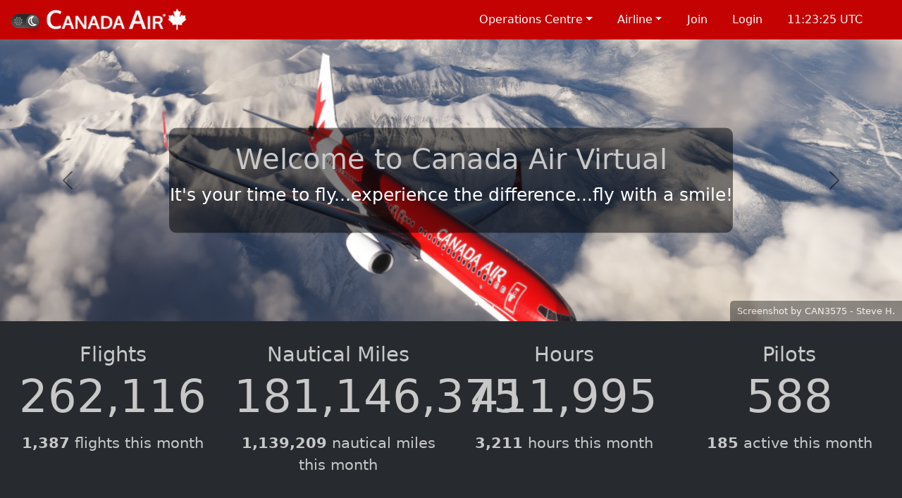

--- FILE ---
content_type: text/html; charset=UTF-8
request_url: https://canadaairvirtual.ca/index.php/pireps/view/140594
body_size: 24772
content:
<!DOCTYPE html>
<!--[if !IE]><!-->
<html lang="en" data-bs-theme="dark">
<!--<![endif]-->

<head>
	<title>
		Canada Air Virtual - Canada Air Virtual	</title>
	<meta charset="utf-8">
	<meta http-equiv="X-UA-Compatible" content="IE=edge">
	<meta name="viewport" content="width=device-width, initial-scale=1.0">
	<meta name="keywords"
		content="Canada Air Virtual, Canada Air, CAV, CAN, VA, virtual airline">

	<link rel="icon" type="image/png" href="/assets/favicons/favicon-96x96.png" sizes="96x96" />
	<link rel="icon" type="image/svg+xml" href="/assets/favicons/favicon.svg" />
	<link rel="shortcut icon" href="/assets/favicons/favicon.ico" />
	<link rel="apple-touch-icon" sizes="180x180" href="/assets/favicons/apple-touch-icon.png" />
	<meta name="apple-mobile-web-app-title" content="Canada Air" />
	<link rel="manifest" href="/assets/favicons/site.webmanifest" />

	<!-- Primary Meta Tags -->
	<meta name="title"
		content="Canada Air Virtual - Canada Air Virtual" />
	<meta name="description"
		content="Canada Air Virtual is a worldwide virtual airline community comprised of real world pilots and aviation enthusiasts, founded on the principle that we offer a professional and friendly community environment without a lot of rules and restrictions, continuing to set new standards for Virtual Airlines." />

	<!-- Open Graph / Facebook -->
	<meta property="og:type" content="website" />
	<meta property="og:url" content="https://www.canadaairvirtual.ca/" />
	<meta property="og:title"
		content="Canada Air Virtual - Canada Air Virtual" />
	<meta property="og:description"
		content="Canada Air Virtual is a worldwide virtual airline community comprised of real world pilots and aviation enthusiasts, founded on the principle that we offer a professional and friendly community environment without a lot of rules and restrictions, continuing to set new standards for Virtual Airlines." />
	<meta property="og:image"
		content="https://www.canadaairvirtual.ca/images/meta-tags.png" />

	<!-- Meta Tags Generated with https://metatags.io -->

	<!-- Styles and JS -->
	<link rel="stylesheet" type="text/css" href="//cdn.datatables.net/2.1.8/css/dataTables.dataTables.min.css">
	<link rel="stylesheet" type="text/css" href="https://cdn.jsdelivr.net/npm/bootstrap@5.3.0/dist/css/bootstrap.min.css">
	<link href="https://www.canadaairvirtual.ca/css/custom.min.css" rel="stylesheet" />
	<link href="https://www.canadaairvirtual.ca/css/dark.min.css" rel="stylesheet">
	<script src="https://code.jquery.com/jquery-3.7.1.min.js"
		integrity="sha256-/JqT3SQfawRcv/BIHPThkBvs0OEvtFFmqPF/lYI/Cxo=" crossorigin="anonymous"></script>

	<!-- Google tag (gtag.js) -->
	<script async src="https://www.googletagmanager.com/gtag/js?id=G-N7R383G3BB"></script>
	<script>
		window.dataLayer = window.dataLayer || [];

		function gtag() {
			dataLayer.push(arguments);
		}
		gtag('js', new Date());

		gtag('config', 'G-N7R383G3BB');
	</script>

	<!-- Global Pilot Timezone Configuration -->
	<script>
		/**
		 * Global pilotTimezone variable
		 * Available on all pages for JavaScript timezone conversions
		 * - Contains the logged-in pilot's preferred timezone (e.g., "America/New_York")
		 * - null if no user is logged in or no timezone is set
		 * - Used by convertUTCToLocal() function and clock display
		 */
		var pilotTimezone = '';
	</script>
</head>

<body class="sb-nav-fixed">
	<header>

		
		<nav class="sb-topnav navbar navbar-expand navbar-dark bg-dark">
			<!-- Sidebar Toggle-->
							<span class="d-none d-sm-inline-block dark-mode-switch me-1" title="Toggle between light and dark mode">
					<input type="checkbox" class="dark-mode-input" id="darkSwitch" title="Toggle between light and dark mode" />
					<label class="dark-mode-label" for="darkSwitch" title="Toggle between light and dark mode">
						<svg class="sun" xmlns="http://www.w3.org/2000/svg"
							viewBox="0 0 512 512"><!--! Font Awesome Free 6.5.1 by @fontawesome - https://fontawesome.com License - https://fontawesome.com/license/free (Icons: CC BY 4.0, Fonts: SIL OFL 1.1, Code: MIT License) Copyright 2023 Fonticons, Inc. -->
							<path
								d="M375.7 19.7c-1.5-8-6.9-14.7-14.4-17.8s-16.1-2.2-22.8 2.4L256 61.1 173.5 4.2c-6.7-4.6-15.3-5.5-22.8-2.4s-12.9 9.8-14.4 17.8l-18.1 98.5L19.7 136.3c-8 1.5-14.7 6.9-17.8 14.4s-2.2 16.1 2.4 22.8L61.1 256 4.2 338.5c-4.6 6.7-5.5 15.3-2.4 22.8s9.8 13 17.8 14.4l98.5 18.1 18.1 98.5c1.5 8 6.9 14.7 14.4 17.8s16.1 2.2 22.8-2.4L256 450.9l82.5 56.9c6.7 4.6 15.3 5.5 22.8 2.4s12.9-9.8 14.4-17.8l18.1-98.5 98.5-18.1c8-1.5 14.7-6.9 17.8-14.4s2.2-16.1-2.4-22.8L450.9 256l56.9-82.5c4.6-6.7 5.5-15.3 2.4-22.8s-9.8-12.9-17.8-14.4l-98.5-18.1L375.7 19.7zM269.6 110l65.6-45.2 14.4 78.3c1.8 9.8 9.5 17.5 19.3 19.3l78.3 14.4L402 242.4c-5.7 8.2-5.7 19 0 27.2l45.2 65.6-78.3 14.4c-9.8 1.8-17.5 9.5-19.3 19.3l-14.4 78.3L269.6 402c-8.2-5.7-19-5.7-27.2 0l-65.6 45.2-14.4-78.3c-1.8-9.8-9.5-17.5-19.3-19.3L64.8 335.2 110 269.6c5.7-8.2 5.7-19 0-27.2L64.8 176.8l78.3-14.4c9.8-1.8 17.5-9.5 19.3-19.3l14.4-78.3L242.4 110c8.2 5.7 19 5.7 27.2 0zM256 368a112 112 0 1 0 0-224 112 112 0 1 0 0 224zM192 256a64 64 0 1 1 128 0 64 64 0 1 1 -128 0z" />
						</svg>
						<svg class="moon" xmlns="http://www.w3.org/2000/svg"
							viewBox="0 0 384 512"><!--! Font Awesome Free 6.5.1 by @fontawesome - https://fontawesome.com License - https://fontawesome.com/license/free (Icons: CC BY 4.0, Fonts: SIL OFL 1.1, Code: MIT License) Copyright 2023 Fonticons, Inc. -->
							<path
								d="M144.7 98.7c-21 34.1-33.1 74.3-33.1 117.3c0 98 62.8 181.4 150.4 211.7c-12.4 2.8-25.3 4.3-38.6 4.3C126.6 432 48 353.3 48 256c0-68.9 39.4-128.4 96.8-157.3zm62.1-66C91.1 41.2 0 137.9 0 256C0 379.7 100 480 223.5 480c47.8 0 92-15 128.4-40.6c1.9-1.3 3.7-2.7 5.5-4c4.8-3.6 9.4-7.4 13.9-11.4c2.7-2.4 5.3-4.8 7.9-7.3c5-4.9 6.3-12.5 3.1-18.7s-10.1-9.7-17-8.5c-3.7 .6-7.4 1.2-11.1 1.6c-5 .5-10.1 .9-15.3 1c-1.2 0-2.5 0-3.7 0c-.1 0-.2 0-.3 0c-96.8-.2-175.2-78.9-175.2-176c0-54.8 24.9-103.7 64.1-136c1-.9 2.1-1.7 3.2-2.6c4-3.2 8.2-6.2 12.5-9c3.1-2 6.3-4 9.6-5.8c6.1-3.5 9.2-10.5 7.7-17.3s-7.3-11.9-14.3-12.5c-3.6-.3-7.1-.5-10.7-.6c-2.7-.1-5.5-.1-8.2-.1c-3.3 0-6.5 .1-9.8 .2c-2.3 .1-4.6 .2-6.9 .4z" />
						</svg>
					</label>
				</span>
						<!-- Navbar Brand-->
			<a class="navbar-brand" href="https://www.canadaairvirtual.ca/">
				<img src="https://www.canadaairvirtual.ca/images/header-white.png" class="logo-image header-white"
					style="max-width: 100%;" alt="Logo" />
			</a>
			<!-- push to right -->
			<div class="ms-auto"></div>
			<!-- Navbar-->
			<ul class="navbar-nav ms-auto ms-md-0 me-6 me-lg-4">
				<li class="nav-item dropdown px-1 px-sm-2 px-md-3">
					<a class="nav-link dropdown-toggle" href="#" role="button" data-bs-toggle="dropdown"
						aria-expanded="false"><span class="iconify" data-icon="material-symbols:computer-outline-sharp"></span><span
							class="d-none d-md-inline-block">Operations Centre</span></a>
					<ul class="dropdown-menu dropdown-menu-end dropdown-menu-lg-start">
						<li>
							<a href="https://www.canadaairvirtual.ca/fotw.php" class="dropdown-item d-flex justify-content-between align-items-center">
								Flight of the Week
							</a>
						</li>
						<li>
							<a href="https://www.canadaairvirtual.ca/events.php" class="dropdown-item">Events</a>
						</li>
						<li>
							<a href="https://www.canadaairvirtual.ca/tours.php" class="dropdown-item">Tours</a>
						</li>
						<li>
							<a href="https://www.canadaairvirtual.ca/notams.php" class="dropdown-item">NOTAMs</a>
						</li>
						<li>
							<a href="https://www.canadaairvirtual.ca/pilot/screenshots.php" class="dropdown-item">Screenshot Contest Winners</a>
						</li>
						<li>
							<a href="https://www.canadaairvirtual.ca/screenshot_contest.php" class="dropdown-item">Annual Screenshot Contest</a>
						</li>
						<li>
							<a href="https://www.canadaairvirtual.ca/schedules.php" class="dropdown-item">Schedules</a>
						</li>
						<li>
							<a href="https://www.canadaairvirtual.ca/airports.php" class="dropdown-item">Airports</a>
						</li>
						<li>
							<a href="https://www.canadaairvirtual.ca/hubs.php" class="dropdown-item">Hubs</a>
						</li>
						<li>
							<a href="https://www.canadaairvirtual.ca/live_flights.php" class="dropdown-item">Live Flights</a>
						</li>
					</ul>
				</li>
				<li class="nav-item dropdown px-1 px-sm-2 px-md-3">
					<a class="nav-link dropdown-toggle" href="#" role="button" data-bs-toggle="dropdown"
						aria-expanded="false"><span class="iconify" data-icon="material-symbols:airlines-outline"></span><span
							class="d-none d-md-inline-block">Airline</span></a>
					<ul class="dropdown-menu dropdown-menu-end dropdown-menu-lg-start">
						<li>
							<a href="https://www.canadaairvirtual.ca/about.php" class="dropdown-item">About Us</a>
						</li>
						<li>
							<a href="https://www.canadaairvirtual.ca/stats.php" class="dropdown-item">Statistics</a>
						</li>
						<li>
							<a href="https://www.canadaairvirtual.ca/faq.php" class="dropdown-item">Frequently Asked
								Questions</a>
						</li>
						<li>
							<a href="https://www.canadaairvirtual.ca/roster.php" class="dropdown-item">Roster</a>
						</li>
						<li>
							<a href="https://www.canadaairvirtual.ca/in_memoriam.php" class="dropdown-item">In Memoriam</a>
						</li>
						<li>
							<a href="https://www.canadaairvirtual.ca/staff.php" class="dropdown-item">Staff</a>
						</li>
						<li>
							<a href="https://www.canadaairvirtual.ca/ranks.php" class="dropdown-item">Ranks</a>
						</li>
						<li>
							<a href="https://www.canadaairvirtual.ca/awards.php" class="dropdown-item">Awards</a>
						</li>
						<li>
							<a href="https://www.canadaairvirtual.ca/donate.php" class="dropdown-item">Donate to Canada
								Air Virtual</a>
						</li>
					</ul>
				</li>
													<li class="nav-item dropdown px-1 px-sm-2 px-md-3"><a href="https://www.canadaairvirtual.ca/authentication/register.php"
							class="nav-link"><span class="iconify" data-icon="mdi:register-outline"></span><span
								class="d-none d-md-inline-block">Join</span></a>
					</li>
													<li class="nav-item dropdown px-1 px-sm-2 px-md-3">
						<a href="https://www.canadaairvirtual.ca/authentication/login.php?redirect=/pilot/index.php" class="nav-link"><span class="iconify" data-icon="material-symbols:login-sharp"></span><span class="d-none d-lg-inline-block">Login</span></a>
					</li>
				
									<li class="d-none d-xl-inline-block nav-item dropdown nav-item-admin px-1 px-sm-2 px-md-3 nav-link">
						<span class="iconify" data-icon="mdi:clock-outline"></span><span id="ct"></span>
					</li>
							</ul>
		</nav>
	</header>
						<div id="layoutCentered">
						<div id="layoutCentered_content" class="d-flex flex-column">
												<!-- Body content rendered here -->
<style>
    div.dt-container div.dt-layout-row {
        margin: 0 !important;
    }
</style>
<main>
    <section id="promo" class="promo section offset-header-banner">
        <div id="myCarousel" class="carousel slide" data-bs-ride="carousel">
            <div class="carousel-inner">
                                    <div class="carousel-item active">
                        <img src="/uploads/screenshots/20260101014459_dec.png"
                            alt="Welcome to Canada Air Virtual"
                            class="d-block w-100" style="object-position: middle;">
                        <div class="d-none d-sm-block carousel-caption">
                            <h3>Welcome to Canada Air Virtual</h3>
                            <p>It&#039;s your time to fly...experience the difference...fly with a smile!</p>
                        </div>
                        <div class="d-sm-block carousel-credit small">
                            Screenshot                            by CAN3575 - Steve H.                        </div>
                    </div>
                                    <div class="carousel-item ">
                        <img src="/uploads/screenshots/20251201173818_scw-2025-11.jpg"
                            alt="Multitude of Tours"
                            class="d-block w-100" style="object-position: top;">
                        <div class="d-none d-sm-block carousel-caption">
                            <h3>Multitude of Tours</h3>
                            <p>Fly over 200 themed tours</p>
                        </div>
                        <div class="d-sm-block carousel-credit small">
                            Screenshot                            by CAN4033 - Terry W.                        </div>
                    </div>
                                    <div class="carousel-item ">
                        <img src="/uploads/screenshots/20251103025534_microsoft_flight_simulator_2024_screenshot_2025.10.11_-_shots1.jpg"
                            alt="Regular Group Flights"
                            class="d-block w-100" style="object-position: bottom;">
                        <div class="d-none d-sm-block carousel-caption">
                            <h3>Regular Group Flights</h3>
                            <p>Fly online with a group of friendly pilots</p>
                        </div>
                        <div class="d-sm-block carousel-credit small">
                            Screenshot                            by CAN3914 - Sunny C.                        </div>
                    </div>
                                    <div class="carousel-item ">
                        <img src="/uploads/screenshots/20251001163054_screenshot_97.jpg"
                            alt="On Your Terms"
                            class="d-block w-100" style="object-position: middle;">
                        <div class="d-none d-sm-block carousel-caption">
                            <h3>On Your Terms</h3>
                            <p>Fly anywhere, anytime, with any aircraft</p>
                        </div>
                        <div class="d-sm-block carousel-credit small">
                            Screenshot                            by CAN1517 - Doug C.                        </div>
                    </div>
                                    <div class="carousel-item ">
                        <img src="/uploads/screenshots/20250901183124_microsoft_flight_simulator_2024_screenshot_2025.07.07_-_19.39.21.78.jpg"
                            alt="Destinations Worldwide"
                            class="d-block w-100" style="object-position: middle;">
                        <div class="d-none d-sm-block carousel-caption">
                            <h3>Destinations Worldwide</h3>
                            <p>A modern dispatch system utilizing smartCARS 3</p>
                        </div>
                        <div class="d-sm-block carousel-credit small">
                            Screenshot                            by CAN3914 - Sunny C.                        </div>
                    </div>
                            </div>
            <button class="carousel-control-prev" type="button" data-bs-target="#myCarousel" data-bs-slide="prev">
                <span class="carousel-control-prev-icon" aria-hidden="true"></span>
                <span class="visually-hidden">Previous</span>
            </button>
            <button class="carousel-control-next" type="button" data-bs-target="#myCarousel" data-bs-slide="next">
                <span class="carousel-control-next-icon" aria-hidden="true"></span>
                <span class="visually-hidden">Next</span>
            </button>
        </div>
    </section>
    <section id="mini_stats_bar_container" class="about section">
        <div class="container mini-stats-bar" id="mini_stats_bar">
            <div class="row">
                <div class="item col-md-3 col-sm-6 col-6">
                    <div class="content">
                        <h3 class="sub-title">Flights</h3>
                        <p class="stat-numbers"><span
                                class="counter">262,116</span>
                        </p>
                        <p class="stat-mini"><strong>1,387</strong>
                            flights this month</p>
                    </div>
                </div>
                <div class="item col-md-3 col-sm-6 col-6">
                    <div class="content">
                        <h3 class="sub-title">Nautical Miles</h3>
                        <p class="stat-numbers"><span
                                class="counter">181,146,375</span>
                        </p>
                        <p class="stat-mini"><strong>1,139,209</strong>
                            nautical miles this month</p>
                    </div>
                </div>
                <div class="item col-md-3 col-sm-6 col-6">
                    <div class="content">
                        <h3 class="sub-title">Hours</h3>
                        <p class="stat-numbers"><span
                                class="counter">411,995</span>
                        </p>
                        <p class="stat-mini">
                            <strong>3,211</strong>
                            hours this month
                        </p>
                    </div>
                </div>
                <div class="item col-md-3 col-sm-6 col-6">
                    <div class="content">
                        <h3 class="sub-title">Pilots</h3>
                        <p class="stat-numbers"><span
                                class="counter">588</span></p>
                        <p class="stat-mini"><strong>185</strong>
                            active this month</p>
                    </div>
                </div>
            </div>
        </div>
    </section>
    <section id="designators" class="designators section">
        <div class="container">
            <div class="row">
                <div class="item col-md-3 col-12 mb-3 fs-3 text-center">
                    Airline Designators
                </div>
                <div class="item col-md-3 col-12 mb-3 fs-3 text-center">
                    Callsign: <strong>Canada Air</strong>
                </div>
                <div class="item col-md-3 col-12 mb-3 fs-3 text-center">
                    ICAO Code: <strong>CAN</strong>
                </div>
                <div class="item col-md-3 col-12 mb-3 fs-3 text-center">
                    IATA Code: <strong>CN</strong>
                </div>
            </div>
        </div>
    </section>
    <div class="strip"></div>
    <section id="features" class="features section">
        <div class="container">
            <div class="row">
                <div class="col-12">
                    <h1 class="title text-center">Welcome to Canada Air Virtual</h1>
                </div>
                <div class="col-12" style="line-height: 2;">

                    <p align="center">Canada Air Virtual is a worldwide virtual airline community comprised of real world pilots and aviation enthusiasts, founded on the principle that we offer a professional and friendly community environment without a lot of rules and restrictions, continuing to set new standards for Virtual Airlines.</p>
                    <p align="center">We do not require tests or hours to fly certain aircraft or routes.</p>
                    <p align="center">Pilots enjoy the freedom to fly any aircraft, airline, livery, and route or charter flight at any time.</p>

                    <h5 align="center">Proud VA Partner of SayIntentions.Ai</h5>
                    <p align="center">Experience the future of virtual aviation with AI-powered air traffic control communications. Canada Air Virtual has partnered with SayIntentions.Ai to bring you realistic, intelligent ATC interactions that enhance your flight simulation experience.</p>

                    <p align="center"><a href="https://www.sayintentions.ai/" target="_blank"><img
                                src="/images/si_yellow.png" alt="SayIntentions.Ai" style="width: 250px;"></a>
                    </p>

                    <p align="center">Canada Air Virtual is also an official partner of VATSIM and IVAO.</p>

                    <p align="center"><a href="https://www.vatsim.net/" target="_blank"><img
                                src="/images/logo_vatsim.png" alt="VATSIM" style="width: 200px;"></a>
                        <a href="https://www.ivao.aero/" target="_blank"><img src="/images/logo_ivao.png" alt="IVAO PARTNER VA" style="width: 200px;"></a>
                    </p>
                    <p align="center">We accept 100% of your VATSIM / IVAO or other virtual airline hours.</p>
                </div>
            </div>
        </div>
    </section>
    <div class="strip"></div>
    <section id="about" class="about section">
        <div class="container logos-bar">
            <div class="row">
                <div class="item col-md-4 col-12 mb-0">
                    <img src="/images/logo_msfs.png" class="w-100 mb-0 px-5" alt="Microsoft Flight Simulator" />
                </div>
                <div class="item col-md-4 col-12 mb-0">
                    <img src="/images/logo_prepar3d_dark.png" class="w-100 mb-0 px-5 logo_prepar3d_dark"
                        style="display: block;" alt="Prepar3D" />
                    <img src="/images/logo_prepar3d_light.png" class="w-100 mb-0 px-5 logo_prepar3d_light"
                        style="display: none;" alt="Prepar3D" />
                </div>
                <div class="item col-md-4 col-12 mb-0">
                    <img src="/images/logo_xplane.png" class="w-100 mb-0 px-5" alt="X-Plane" />
                </div>
            </div>
        </div>
    </section>

    <section id="map-cont" class="map section">
        
<link rel="stylesheet" href="//unpkg.com/leaflet/dist/leaflet.css" />
<script src="//unpkg.com/leaflet/dist/leaflet.js"></script>
<script src='/js/arc.js'></script>

<script type="text/javascript">
    (function() {
        var proto_initIcon = L.Marker.prototype._initIcon;
        var proto_setPos = L.Marker.prototype._setPos;

        var oldIE = (L.DomUtil.TRANSFORM === 'msTransform');

        L.Marker.addInitHook(function() {
            var iconOptions = this.options.icon && this.options.icon.options;
            var iconAnchor = iconOptions && this.options.icon.options.iconAnchor;
            if (iconAnchor) {
                iconAnchor = (iconAnchor[0] + 'px ' + iconAnchor[1] + 'px');
            }
            this.options.rotationOrigin = this.options.rotationOrigin || iconAnchor || 'center bottom';
            this.options.rotationAngle = this.options.rotationAngle || 0;
            this.on('drag', function(e) {
                e.target._applyRotation();
            })
        });
        L.Marker.include({
            _initIcon: function() {
                proto_initIcon.call(this);
            },
            _setPos: function(pos) {
                proto_setPos.call(this, pos);
                this._applyRotation();
            },
            _applyRotation: function() {
                if (this.options.rotationAngle) {
                    this._icon.style[L.DomUtil.TRANSFORM + 'Origin'] = this.options.rotationOrigin;
                    if (oldIE) {
                        this._icon.style[L.DomUtil.TRANSFORM] = 'rotate(' + this.options.rotationAngle + 'deg)';
                    } else {
                        this._icon.style[L.DomUtil.TRANSFORM] += ' rotateZ(' + this.options.rotationAngle + 'deg)';
                    }
                }
            },
            setRotationAngle: function(angle) {
                this.options.rotationAngle = angle;
                this.update();
                return this;
            },
            setRotationOrigin: function(origin) {
                this.options.rotationOrigin = origin;
                this.update();
                return this;
            }
        });
    })();

    L.Map.include({
        getMarkerById: function(id) {
            var marker = null;
            this.eachLayer(function(layer) {
                if (layer instanceof L.Marker) {
                    if (layer.acarsId === id) {
                        marker = layer;
                    }
                }
            });
            return marker;
        },
        getFeatureGroupById: function(id) {
            var featureGroup = null;
            this.eachLayer(function(layer) {
                if (layer instanceof L.FeatureGroup) {
                    if (layer.id === id) {
                        featureGroup = layer;
                    }
                }
            });
            return featureGroup;
        }
    });

    var map;
    $(document).ready(function() {
        var intervalId = null;
        map = L.map('map', {
            'center': [0, 0],
            'zoom': 2,
            'worldCopyJump': true,
            'attributionControl': false,
            'scrollWheelZoom': false        })
        L.tileLayer('https://tile.openstreetmap.org/{z}/{x}/{y}.png', {
            maxZoom: 19,
            attribution: ''
        }).addTo(map);
        // Loop through the hubMapData array and add markers
        var hubMapData = [[{"icao":"PANC","lat":61.179,"lng":-149.993,"name":"Anchorage International Airport","description":"<p>Ted Stevens Anchorage International Airport (IATA: ANC, ICAO: PANC, FAA LID: ANC) is a major airport in the U.S. state of Alaska, located 5 miles (8 km) southwest of downtown Anchorage. The airport is named for Ted Stevens, who served as a senator of Alaska from 1968 to 2009. It is included in the Federal Aviation Administration (FAA) National Plan of Integrated Airport Systems for 2017\u20132021, in which it is categorized as a medium-hub primary commercial service facility.<\/p>","thumbnail":"20241021174340_anchorageairport.jpg","hubId":1,"pilots":25}],[{"icao":"EBBR","lat":50.9014,"lng":4.48444,"name":"Brussels Airport","description":"Brussels Airport (Dutch: Luchthaven Brussel, French: A\u00e9roport de Bruxelles) (IATA: BRU, ICAO: EBBR) \u2014 also informally called Brussels-National Airport (Luchthaven Brussel-Nationaal, A\u00e9roport de Bruxelles-National) or Brussels-Zaventem Airport (Luchthaven Brussel-Zaventem, A\u00e9roport de Bruxelles-Zaventem) \u2014 is an international airport in the municipality of Zaventem in Flemish Brabant, 6.5 nautical miles (12.0 km; 7.5 mi) northeast of Brussels, Belgium. In 2019, more than 26 million passengers arrived or departed at Brussels Airport, making it the 26th busiest airport in Europe. It is home to around 260 companies, together directly employing 20,000 people and serves as the home base for Brussels Airlines and TUI fly Belgium. BRU covers 1,245 hectares (3,076 acres) and contains three runways.","thumbnail":"20240826112929_brusselsairport.jpg","hubId":2,"pilots":22}],[{"icao":"CYYC","lat":51.1188,"lng":-114.01,"name":"Calgary International Airport","description":"Calgary International Airport (IATA: YYC, ICAO: CYYC), branded as YYC Calgary International Airport, is an international airport that serves the city of Calgary, Alberta, Canada. It is located approximately 17 kilometres (11 mi) northeast of downtown and covers an area of 20.82 square kilometres (8.04 sq mi; 5,144 acres; 2,082 ha). With 18.5 million passengers in 2023 and 124,108 aircraft movements in 2021, Calgary International is the busiest airport in Alberta and the fourth-busiest in Canada by passenger traffic.","thumbnail":"20240826112324_calgary_airport.jpg","hubId":3,"pilots":26}],[{"icao":"MMUN","lat":21.0408,"lng":-86.8735,"name":"Canc\u00fan International Airport","description":"Canc\u00fan International Airport (Spanish: Aeropuerto Internacional de Canc\u00fan) (IATA: CUN, ICAO: MMUN) serves as the primary gateway for the Canc\u00fan Metropolitan Area in Quintana Roo, the Mexican Caribbean, Riviera Maya, and Yucat\u00e1n Peninsula. Operating as a hub for Viva Aerobus and a focus city for Volaris and Magnicharters, it facilitates flights to over 100 cities across 30 countries in the Americas and Europe. The airport is managed by Grupo Aeroportuario del Sureste (ASUR) and is the easternmost airport in Mexico.","thumbnail":"20240921143819_640px-mmun008.jpg","hubId":4,"pilots":1}],[{"icao":"KDEN","lat":39.86,"lng":-104.674,"name":"Denver International Airport","description":"Denver International Airport (IATA: DEN, ICAO: KDEN, FAA LID: DEN) \u2014 locally known as DIA \u2014 is an international airport in the Western United States, primarily serving metropolitan Denver, Colorado, as well as the greater Front Range Urban Corridor. At 33,531 acres (52.4 sq mi; 135.7 km2), it is the largest airport in the Western Hemisphere by land area and the second largest on Earth, behind King Fahd International Airport. Runway 16R\/34L, with a length of 16,000 feet (3.03 mi; 4.88 km), is the longest public use runway in North America and the seventh longest on Earth.","thumbnail":"20240916104319_640px-dia_roof_and_hotel.jpg","hubId":5,"pilots":13}],[{"icao":"CYEG","lat":53.3097,"lng":-113.58,"name":"Edmonton International Airport","description":"Edmonton International Airport (IATA: YEG, ICAO: CYEG), officially branded YEG Edmonton International Airport since 2022, is the primary air passenger and air cargo facility in the Edmonton Metropolitan Region of the Canadian province of Alberta. Designated as an international airport by Transport Canada and operated by Edmonton Airports, it is located 14 nautical miles (26 km; 16 mi) south southwest of Downtown Edmonton in Leduc County on Highway 2 opposite of the city of Leduc. The airport offers scheduled non-stop flights to major cities in Canada, the United States, Mexico, the Caribbean, Central America and Europe.","thumbnail":"20240826112521_edmontonairport.jpg","hubId":6,"pilots":26}],[{"icao":"EDDF","lat":50.0302,"lng":8.5611,"name":"Frankfurt Airport","description":"Frankfurt Airport (German: Flughafen Frankfurt Main [\u02c8flu\u02d0kha\u02d0fn\u0329 \u02c8f\u0281a\u014bkf\u028a\u0281t \u02c8ma\u026an]) (IATA: FRA, ICAO: EDDF), is Germany's main international airport by passenger numbers, located in Frankfurt, Germany's fifth-largest city. In the German Aeronautical Information Publication, its name is Frankfurt Main Airport. The airport is operated by Fraport and serves as the main hub for Lufthansa, including Lufthansa CityLine and Lufthansa Cargo as well as Condor and AeroLogic. It covers an area of 2,300 hectares (5,683 acres) of land and features two passenger terminals with capacity for approximately 65 million passengers per year; four runways; and extensive logistics and maintenance facilities.","thumbnail":"20240813130028_640px-fra_june2013.jpg","hubId":7,"pilots":23}],[{"icao":"CYHZ","lat":44.8808,"lng":-63.5086,"name":"Halifax International Airport","description":"Halifax Stanfield International Airport (IATA: YHZ, ICAO: CYHZ) is a Canadian airport in Goffs, Nova Scotia, a rural community of the Halifax Regional Municipality. It serves the Halifax region, mainland Nova Scotia, and adjacent areas in the neighbouring Maritime provinces. The airport is named in honour of Robert Stanfield, the 17th Premier of Nova Scotia and former leader of the federal Progressive Conservative Party of Canada.","thumbnail":"20240826112606_halifaxairport.jpg","hubId":8,"pilots":22}],[{"icao":"KATL","lat":33.6367,"lng":-84.4281,"name":"Hartsfield-Jackson Atlanta International Airport","description":"Hartsfield\u2013Jackson Atlanta International Airport (IATA: ATL, ICAO: KATL, FAA LID: ATL) is the primary international airport serving Atlanta and its surrounding metropolitan area, in the U.S. state of Georgia. The airport is located 10 mi (16 km; 8.7 nmi) south of the Downtown Atlanta district. It is named after former Atlanta mayors William B. Hartsfield and Maynard Jackson. The airport covers 4,700 acres (7.3 sq mi; 19 km2) of land and has five parallel runways which are aligned in an east-west direction. There are three runways that are 9,000 feet (2,743 m) long, one runway that is 10,000 feet (3,048 m) long, and the longest runway at ATL measures 12,390 feet (3,776 m) long, which can handle the Airbus A380.","thumbnail":"20240916104730_katl.jpg","hubId":9,"pilots":7}],[{"icao":"CYLW","lat":49.9561,"lng":-119.378,"name":"Kelowna International Airport","description":"Kelowna International Airport (IATA: YLW, ICAO: CYLW) is a Canadian airport located approximately 10 minutes or 6.2 nautical miles (11.5 km; 7.1 mi) northeast of Kelowna, British Columbia, Canada, on Highway 97.","thumbnail":"20240811181714_640px-kelowna_airport.jpg","hubId":10,"pilots":4}],[{"icao":"KLAX","lat":33.9425,"lng":-118.408,"name":"Los Angeles International Airport","description":"Los Angeles International Airport[a] (IATA: LAX, ICAO: KLAX, FAA LID: LAX) is the primary international airport serving Los Angeles and its surrounding metropolitan area, in the U.S. state of California. LAX is located in the Westchester neighborhood of the city of Los Angeles, 18 miles (29 km; 16 nmi) southwest of Downtown Los Angeles, with the commercial and residential areas of Westchester to the north, the city of El Segundo to the south, and the city of Inglewood to the east. LAX is the closest airport to the Westside and the South Bay.","thumbnail":"20240916104631_klax.jpg","hubId":11,"pilots":10}],[{"icao":"TJSJ","lat":18.4394,"lng":-66.0018,"name":"Luis Mu\u00f1oz Mar\u00edn International Airport","description":"Luis Mu\u00f1oz Mar\u00edn International Airport (IATA: SJU, ICAO: TJSJ, FAA LID: SJU) is a joint civil-military international airport located in suburban Carolina, Puerto Rico, three miles (5 km) southeast of San Juan. It is named for Luis Mu\u00f1oz Mar\u00edn, Puerto Rico's first democratically elected governor, and was known as Isla Verde International Airport (Aeropuerto Internacional de Isla Verde) until it was renamed in February 1985. It is the busiest airport in the Caribbean region by passenger traffic. Over 4 million passengers boarded a plane at the airport per year according to the Federal Aviation Administration, making it the 48th busiest airport overseen by said federal agency.","thumbnail":"20240813130146_640px-san_juan.jpg","hubId":12,"pilots":3}],[{"icao":"MMMX","lat":19.4351,"lng":-99.0713,"name":"Mexico City International Airport","description":"Mexico City International Airport (Spanish: Aeropuerto Internacional de la Ciudad de M\u00e9xico, AICM); officially Aeropuerto Internacional Benito Ju\u00e1rez (Benito Ju\u00e1rez International Airport) (IATA: MEX, ICAO: MMMX) is the primary international airport serving Greater Mexico City. It is the busiest airport in Mexico and Latin America, ranking as the 17th-busiest in the world and eighth in North America as of 2022, based on passenger traffic and aircraft movements.","thumbnail":"20240916104813_mmmx.jpg","hubId":13,"pilots":3}],[{"icao":"CYUL","lat":45.4678,"lng":-73.7423,"name":"Montreal International Airport","description":"Montr\u00e9al\u2013Trudeau International Airport (IATA: YUL, ICAO: CYUL) (French: A\u00e9roport International Montr\u00e9al-Trudeau) or Montr\u00e9al\u2013Trudeau, formerly known and still commonly referred to as Montr\u00e9al\u2013Dorval International Airport (A\u00e9roport international Montr\u00e9al-Dorval), is an international airport in Dorval, Quebec, Canada. It is the only Transport Canada designated international airport serving Montreal and is situated 20 km (12 mi) west of Downtown Montreal. The airport terminals are located entirely in the suburb of Dorval, while one runway is located in the Montreal borough of Saint-Laurent. Air Canada, the country's flag carrier, also has its corporate headquarters complex on the Saint-Laurent side of the airport.","thumbnail":"20240826111950_montreal_trudeau_airport.jpg","hubId":14,"pilots":59}],[{"icao":"LFMN","lat":43.6584,"lng":7.21587,"name":"Nice C\u00f4te d'Azur Airport","description":"Nice C\u00f4te d'Azur Airport (French: A\u00e9roport Nice C\u00f4te d'Azur) (IATA: NCE, ICAO: LFMN) is an international airport located 3.2 NM (5.9 km; 3.7 mi) southwest[2] of Nice, in the Alpes-Maritimes department of France. It is the third busiest airport in France and serves as a focus city for Air France and an operating base for easyJet. In 2023, it handled 14,189,965 passengers. The airport is positioned 7 km (4 mi) west of the city centre, and is the principal port of arrival for passengers to the C\u00f4te d'Azur.","thumbnail":"20240921143955_640px-nice_airport.jpg","hubId":15,"pilots":19}],[{"icao":"YPPH","lat":-31.9403,"lng":115.967,"name":"Perth Airport","description":"Perth Airport (IATA: PER, ICAO: YPPH) is an international, domestic and general aviation airport serving Perth, the capital city of Western Australia.\r\n\r\nIt is the fourth busiest airport in Australia measured by passenger movements and falls within the boundaries of the City of Belmont, City of Kalamunda and the City of Swan. Perth Airport and Jandakot Airport, the other civilian airport within the mainland Perth metropolitan area located about 20 kilometres (12 mi) south-southwest of the general aviation area of the airport, recorded a combined total of 362,782 aircraft movements in 2017.","thumbnail":"20240826111349_perth_intl.jpg","hubId":16,"pilots":1}],[{"icao":"CYQR","lat":50.4319,"lng":-104.661,"name":"Regina International Airport","description":"Regina International Airport (IATA: YQR, ICAO: CYQR) is an international airport located in Regina, Saskatchewan, Canada, located 2 nautical miles (3.7 km; 2.3 mi) south-west and 7 kilometres (4.3 mi) west-southwest of the city centre. It is run by the Regina Airport Authority. In 2022, it was the 16th busiest airport in Canada.","thumbnail":"20240811181907_640px-cyqr.jpg","hubId":17,"pilots":7}],[{"icao":"CYXE","lat":52.1708,"lng":-106.7,"name":"Saskatoon International Airport","description":"Saskatoon John G. Diefenbaker International Airport (IATA: YXE, ICAO: CYXE) is an international airport located 3 nautical miles (5.6 km; 3.5 mi) north-west of downtown Saskatoon, Saskatchewan, though still within its city limits. The airport is served by passenger, courier and air freight operators. It is named for John Diefenbaker, the 13th prime minister of Canada.","thumbnail":"20240108034824.png","hubId":18,"pilots":5}],[{"icao":"YSSY","lat":-33.9461,"lng":151.177,"name":"Sydney Airport","description":"Sydney Kingsford Smith Airport (IATA: SYD, ICAO: YSSY) \u2014 colloquially Mascot Airport, Kingsford Smith Airport, or Sydney Airport \u2014 is an international airport serving Sydney, New South Wales, Australia, located 8 km (5.0 mi) south of the Sydney central business district, in the suburb of Mascot. It is the primary airport serving Sydney and is a primary hub for Qantas, as well as a secondary hub for Virgin Australia and Jetstar, and a focus city for Rex Airlines.","thumbnail":"20240826111058_sydney_airport.jpg","hubId":19,"pilots":4}],[{"icao":"CYYZ","lat":43.6759,"lng":-79.6294,"name":"Toronto International Airport","description":"Toronto Pearson International Airport[a] (IATA: YYZ, ICAO: CYYZ) is an international airport located in Mississauga, Ontario, Canada. It is the main airport serving Toronto, its metropolitan area, and the surrounding region known as the Golden Horseshoe. The airport is named in honour of Lester B. Pearson, who served as the 14th Prime Minister of Canada (1963\u20131968) and received the Nobel Peace Prize in 1957 for his humanitarian work in peacekeeping.","thumbnail":"20240108035019.png","hubId":20,"pilots":75}],[{"icao":"CYVR","lat":49.1939,"lng":-123.184,"name":"Vancouver International Airport","description":"Vancouver International Airport (IATA: YVR, ICAO: CYVR) is an international airport located on Sea Island in Richmond, British Columbia, serving the city of Vancouver and the Lower Mainland region. It is located 12 km (7.5 mi) from Downtown Vancouver. YVR is the second busiest airport in Canada by passenger traffic (24.9 million), behind Toronto Pearson International Airport in Ontario. As a trans-Pacific hub, the airport has more direct flights to China than any other airport in North America or Europe. It is a hub for Air Canada and WestJet. Vancouver International Airport is one of eight Canadian airports that have US Border Pre-clearance facilities. It is also one of the few major international airports to have a terminal for scheduled float planes.","thumbnail":"20240108033820.png","hubId":21,"pilots":68}],[{"icao":"CYWG","lat":49.91,"lng":-97.2399,"name":"Winnipeg International Airport","description":"Winnipeg James Armstrong Richardson International Airport (commonly known as Winnipeg International Airport or Winnipeg Airport) (IATA: YWG, ICAO: CYWG) is an international airport located in Winnipeg, Manitoba, Canada. It is the seventh busiest airport in Canada by passenger traffic, serving 4,094,793 passengers in 2023, and the 11th busiest airport in Canada by aircraft movements. Winnipeg International Airport is a hub for Calm Air, Perimeter Airlines, and cargo airline Cargojet, also serving as a focus city for WestJet and an operating base for Flair Airlines. The airport is co-located with Canadian Forces Base Winnipeg, covering a total land area of 1,370 hectares (3,400 acres).","thumbnail":"20240826112649_winnipeg.jpg","hubId":22,"pilots":11}],[{"icao":"CYZF","lat":62.4628,"lng":-114.44,"name":"Yellowknife Airport","description":"Yellowknife Airport (IATA: YZF, ICAO: CYZF) is located in Yellowknife, Northwest Territories, Canada. The airport is part of the National Airports System, and is operated by the Government of the Northwest Territories. The airport has regular scheduled passenger service and a number of freight services. In 2007, the terminal handled 527,000 passengers.","thumbnail":"20240826112808_yellowknifeairport.jpg","hubId":23,"pilots":10}],[{"icao":"KAUS","lat":30.1975,"lng":-97.662,"name":"Austin\u2013Bergstrom International Airport","description":"<p>Austin\u2013Bergstrom International Airport, or ABIA (IATA: AUS, ICAO: KAUS, FAA LID: AUS, formerly BSM), is an international airport in Austin, Texas, United States, serving the Greater Austin metropolitan area. Located about 5 miles (8 km; 4 nmi) southeast of downtown Austin, it covers 4,242 acres (1,717 ha) and has two runways and three helipads.<\/p>","thumbnail":"20250421210804_austin-bergstrom_international_airport_aerial.jpg","hubId":26,"pilots":1}]];
        if (hubMapData != null && hubMapData.length > 0) {
            var hubs = L.featureGroup().addTo(map);
            hubs.id = 3;
            hubMapData.forEach(function(hub) {
                var hubMarker = new L.marker([hub[0].lat, hub[0].lng], {
                    icon: L.divIcon({
                        className: 'iconicon',
                        html: '<div class="label_content hub_marker"><span class="iconify me-0" data-icon="fa6-brands:canadian-maple-leaf"></span></div>',
                        iconAnchor: [10, 10]
                    }),
                    zIndexOffset: -1000
                }).addTo(hubs);

                // Bind a popup to the hub marker
                var popupContent = '<div class="popup-content">' +
                    '<h6><b>' + hub[0].name + ' Hub</b></h6>' +
                    '<img src="/uploads/bases/' + hub[0].thumbnail + '" alt="' + hub[0].icao + ' thumbnail" class="rounded mb-1" style="width:200px; height:auto;">' +
                    '<div class="row mb-1"><div class="col mb-0"><span class="iconify" data-icon="mdi:airport"></span>' + hub[0].icao + '</div><div class="col mb-0"><span class="iconify" data-icon="mdi:account-pilot"></span>' + hub[0].pilots + ' pilots</div></div>' +
                    '<div class="row"><div class="col"><a href="/hub.php?id=' + hub[0].hubId + '">View more hub information</a></div></div>' +
                    '</div>';
                hubMarker.bindPopup(popupContent);
            });
        }

        // intervalId = setInterval(function() {
        //     loadMarkers();
        // }, 300000); // 300,000 milliseconds = 5 minutes

        loadMarkers();

        function loadMarkers() {
            var curPlanes = map.getFeatureGroupById(2)
            if (curPlanes != null) {
                map.removeLayer(curPlanes);
                console.log("removing layers")
            }
            $.ajax({
                url: 'https://www.canadaairvirtual.ca/includes/map_data.php',
                data: "",
                cache: false,
                dataType: 'json',
                success: function(data) {
                    var planes = L.featureGroup().addTo(map);
                    planes.id = 2;
                    planes.clearLayers();

                    for (var key in data) {
                        var popup = L.popup({
                                offset: [0, -20]
                            })
                            .setContent(
                                '<p style="text-wrap: nowrap">' +
                                data[key]['flightNumber'] +
                                '<br />' +
                                data[key]['pilot'] +
                                '<br />' +
                                data[key]['depIcaoPretty'] + ' <span class="iconify" data-icon="mdi:arrow-right-thin"></span>' + data[key]['arrIcaoPretty'] +
                                '<br />' +
                                '<span class="iconify" data-icon="material-symbols-light:altitude-outline"></span>Altitude: ' + data[key]['statAltitude'].toLocaleString() + ' <span class="fs-7 fw-lighter">ft</span><br />' +
                                '<span class="iconify" data-icon="mdi:compass-outline"></span>Heading: ' + data[key]['statHdg'] + ' <span class="fs-7 fw-lighter">&deg;</span><br />' +
                                '<span class="iconify" data-icon="fluent:top-speed-20-regular"></span>Ground Speed: ' + data[key]['statSpeed'] + ' <span class="fs-7 fw-lighter">kt</span><br />' +
                                data[key]['aircraftTypeId'] + '<br />' +
                                '<span class="iconify" data-icon="material-symbols:share-eta"></span>ETA: ' + data[key]['eta'] + ' <span class="fs-7 fw-lighter">HH:MM</span> DTG: ' +
                                data[key]['dtg'] + ' <span class="fs-7 fw-lighter">nm</span><br />' +
                                '<span class="iconify" data-icon="mdi:progress-helper"></span>' + data[key]['statStage'] + '<hr>' +
                                '<div class="progress" role="progressbar" aria-valuenow="' +
                                Math.round(data[key]['perc_complete'], 0) + '" aria-valuemin="0" aria-valuemax="100" style="margin-bottom: initial; height: 1.5rem;"><div class="progress-bar-striped progress-bar text-bg-warning" style="margin-bottom: inherit; width: ' +
                                Math.max(Math.round(data[key]['perc_complete']), 10) + '%">' +
                                Math.round(data[key]['perc_complete'], 0) + '%</div></div>' +
                                '</p>'
                            );

                        marker = new L.marker([data[key]['presLat'], data[key]['presLong']], {
                                rotationAngle: data[key]['statHdg'],
                                icon: L.divIcon({
                                    className: data[key]['joinfs'],
                                    html: '<img src="' + data[key]['icon'] + '" style="width: 2.5rem; margin-left: -1rem; filter: drop-shadow(2px 2px 2px rgba(0, 0, 0, 0.5));">',
                                    iconAnchor: [5, 23]
                                })
                            })
                            .on('click', markerClick);
                        marker.data = data[key];
                        marker.acarsId = data[key]['actmpId'];
                        marker.bindPopup(popup);
                        marker.getPopup().on('remove', markerPopupClose);
                        marker.addTo(planes);
                    }
                    if (data.length > 1) {
                        map.fitBounds(planes.getBounds());
                    } else {
                        map.setView([data[0]['presLat'], data[0]['presLong']], 5);
                    }
                }
            });
        }

        function markerPopupClose(e) {
            clearFlightData();
            intervalId = setInterval(loadMarkers, 60000);
        }

        function clearFlightData() {
            var flight = map.getFeatureGroupById(1)
            if (flight != null) {
                map.removeLayer(flight);
            }
        }

        function markerClick(e) {
            clearInterval(intervalId);
            clearFlightData();
            var flight = L.featureGroup();
            flight.id = 1;
            var data = this.data;

            // Use available keys from AJAX data
            var depLat = data['depLat'] || data['latitude'] || data['startLat'];
            var depLng = data['depLng'] || data['longitude'] || data['startLong'];
            var arrLat = data['arrLat'] || data['arrLatitude'] || data['arrLat'];
            var arrLng = data['arrLng'] || data['arrLongitude'] || data['arrLong'];

            // Fallback: if arrival not available, use departure for both
            if (!arrLat || !arrLng) {
                arrLat = depLat;
                arrLng = depLng;
            }

            // Departure label
            marker = new L.marker([depLat, depLng], {
                icon: L.divIcon({
                    className: 'iconicon',
                    html: '<div class="label_content"><span>' + (data['depicaoRaw'] || data['depicao'] || data['depIcao']) + '</span></div>',
                    iconAnchor: [20, 30]
                })
            }).addTo(flight);

            // Arrival label
            if ((data['depicaoRaw'] || data['depicao'] || data['depIcao']) !== (data['arricaoRaw'] || data['arricao'] || data['arrIcao'])) {
                marker = new L.marker([arrLat, arrLng], {
                    icon: L.divIcon({
                        className: 'iconicon',
                        html: '<div><div class="label_content"><span>' + (data['arricaoRaw'] || data['arricao'] || data['arrIcao']) + '</span></div></div>',
                        iconAnchor: [20, 30]
                    })
                }).addTo(flight);

                // Draw arc (if you have arc.js)
                var start = {
                    x: depLng,
                    y: depLat
                };
                var end = {
                    x: arrLng,
                    y: arrLat
                };
                var generator = new arc.GreatCircle(start, end);
                var line = generator.Arc(100, {
                    offset: 10
                });
                var latlngs = [];
                for (var key in line.geometries[0].coords) {
                    latlngs.push([line.geometries[0].coords[key][1], line.geometries[0].coords[key][0]]);
                }
                if (latlngs.length && latlngs.every(function(coord) {
                        return Array.isArray(coord) && typeof coord[0] === 'number' && typeof coord[1] === 'number' && !isNaN(coord[0]) && !isNaN(coord[1]);
                    })) {
                    map.fitBounds(latlngs);
                    var polyline = L.polyline(latlngs, {
                        color: '#999999',
                        weight: 2,
                        dashArray: [5, 5]
                    }).addTo(flight);
                }

            }

            // Path data AJAX (if actmpId or pilotId available)
            $.ajax({
                url: 'https://www.canadaairvirtual.ca/includes/path_data.php',
                data: {
                    id: data['actmpId'] || data['pilotId']
                },
                context: this,
                cache: false,
                type: 'post',
                success: function(path_data) {
                    const radius = -0.30;
                    const SmoothPoly = L.Polyline.extend({
                        _updatePath: function() {
                            const path = roundPathCorners(this._parts, radius);
                            this._renderer._setPath(this, path);
                        }
                    });
                    var marker = map.getMarkerById(data['actmpId'] || data['pilotId']);
                    var pos = marker.getLatLng();
                    oPath = JSON.parse(path_data);
                    var latlngs = [];
                    for (var key in oPath) {
                        latlngs.push([oPath[key]['Latitude'], oPath[key]['Longitude']]);
                    }
                    if (latlngs.length) {
                        marker.setLatLng(latlngs[latlngs.length - 1]);
                    }
                    var polyline = new SmoothPoly(latlngs, {
                        color: '#c50202',
                        weight: 3,
                    }).addTo(flight);
                    flight.addTo(map);
                }
            });
        }

        // Expose a global function to update map markers from outside
        window.updateLiveMapMarkers = function(flights) {
            var curPlanes = map.getFeatureGroupById(2);
            if (curPlanes != null) {
                map.removeLayer(curPlanes);
            }
            var planes = L.featureGroup().addTo(map);
            planes.id = 2;
            planes.clearLayers();

            flights.forEach(function(data) {
                var popup = L.popup({
                        offset: [0, -20]
                    })
                    .setContent(
                        '<p style="text-wrap: nowrap">' +
                        data['flightnum'] + '<br />' +
                        data['pilot'] + '<br />' +
                        data['depicao'] + ' <span class="iconify" data-icon="mdi:arrow-right-thin"></span> ' + data['arricao'] + '<br />' +
                        '<span class="iconify" data-icon="material-symbols-light:altitude-outline"></span>Altitude: ' + (data['altitudeRaw'] ? data['altitudeRaw'].toLocaleString() : data['altitude']) + ' <span class="fs-7 fw-lighter">ft</span><br />' +
                        '<span class="iconify" data-icon="mdi:compass-outline"></span>Heading: ' + (data['heading'] || '') + ' <span class="fs-7 fw-lighter">&deg;</span><br />' +
                        '<span class="iconify" data-icon="fluent:top-speed-20-regular"></span>Ground Speed: ' + (data['groundspeed'] || '') + ' <span class="fs-7 fw-lighter">kt</span><br />' +
                        (data['aircraftDescriptionRaw'] || data['aircraft']) + '<br />' +
                        '<span class="iconify" data-icon="material-symbols:share-eta"></span>ETA: ' + data['timeremain'] + ' <span class="fs-7 fw-lighter">HH:MM</span> DTG: ' +
                        data['distremain'] + ' <span class="fs-7 fw-lighter">nm</span><br />' +
                        '<span class="iconify" data-icon="mdi:progress-helper"></span>' + (data['phase'] || '') +
                        '</p>'
                    );

                var marker = new L.marker([data['latitude'], data['longitude']], {
                        rotationAngle: data['heading'],
                        icon: L.divIcon({
                            className: '',
                            html: '<img src="/images/aircrafts/icons/' + (data['icon'] || 'default.png') + '" style="width: 2.5rem; margin-left: -1rem; filter: drop-shadow(2px 2px 2px rgba(0, 0, 0, 0.5));">',
                            iconAnchor: [5, 23]
                        })
                    })
                    .on('click', markerClick); // <-- Attach the click handler here

                marker.data = data;
                marker.acarsId = data['pilotId'];
                marker.bindPopup(popup);
                marker.addTo(planes);
            });

            // Optionally fit map to markers if there are any
            if (flights.length > 0) {
                planes.addTo(map);
                map.fitBounds(planes.getBounds());
            }
        };
    });
</script>        <div id="map" style="height: 600px; width: 100%;"></div>
    </section>

    <div class="container py-3">

        <div class="row mb-3">
            <div class="col-md-12">
                <div class="card mb-3">
                    <div class="card-header">
                        <span class="iconify" data-icon="fa-solid:satellite-dish"></span>Live Flights
                    </div>
                    <div class="card-body">
                        <table id="liveFlightsTable" class="display table-striped">
                            <thead>
                                <tr>
                                    <th>Flight Number</th>
                                    <th>Pilot</th>
                                    <th>Dep ICAO</th>
                                    <th>Arr ICAO</th>
                                    <th>Aircraft</th>
                                    <th>Type</th>
                                    <th>Phase</th>
                                    <th>DTG</th>
                                    <th>ETA</th>
                                </tr>
                            </thead>
                            <tbody>
                            </tbody>
                        </table>
                    </div>
                </div>
            </div>
        </div>

        <!-- <div class="row mb-3">
            <div class="col-md-12">
                <div class="card mb-3">
                    <div class="card-header">
                        <span class="iconify" data-icon="mdi:luggage"></span>Dispatched Flights
                    </div>
                    <div class="card-body">
                        <table id="dispatchedFlightsTable" class="display table-striped">
                            <thead>
                                <tr>
                                    <th>Flight Number</th>
                                    <th>Pilot</th>
                                    <th>Dep ICAO</th>
                                    <th>Arr ICAO</th>
                                    <th>Aircraft</th>
                                    <th>Type</th>
                                    <th>Booked</th>
                                </tr>
                            </thead>
                            <tbody>
                            </tbody>
                        </table>
                    </div>
                </div>
            </div>
        </div> -->

        
<div class="row mb-3">
	<div class="col-12">
		<div class="card">
			<div class="card-header">
				<span class="iconify" data-icon="material-symbols:news-outline-sharp"></span>NOTAMs
			</div>
			<div class="card-body row pb-0">
				<div class="col-12 col-lg-12">
					<div class="row mb-0">
													<div class="col-lg-6 d-flex align-items-stretch">
								<div class="card mb-3">
									<div class="row g-0 mb-0 h-100">
										<div class="col-sm-4 overflow-hidden">
											<a
												href="https://www.canadaairvirtual.ca/news_item.php?id=85"><img
													src="/uploads/news/20260101222704_screenshot_2026-01-01_121230.jpg" class="img-fluid h-100 w-100 rounded-start"
													style="object-fit: cover;" alt="Happy New Year!"></a>
										</div>
										<div class="col-sm-8">
											<div class="card-body">
												<h5 class="card-title"><a
														href="https://www.canadaairvirtual.ca/news_item.php?id=85"
														class="news-link">
														Happy New Year!													</a></h5>
												<p class="card-text">
													Happy 2026 from the team at Canada Air Virtual! We hope the next year is filled with fun and flying!&hellip;												</p>
												<p class="card-text py-2" style="position: absolute;bottom: 0;"><small
														class="text-body-secondary">posted by
														Scott L.														on
														01/01/2026													</small></p>
											</div>
										</div>
									</div>
								</div>
							</div>
														<div class="col-lg-6 d-flex align-items-stretch">
								<div class="card mb-3">
									<div class="row g-0 mb-0 h-100">
										<div class="col-sm-4 overflow-hidden">
											<a
												href="https://www.canadaairvirtual.ca/news_item.php?id=84"><img
													src="/uploads/news/20260101010427_20251201022410_vote.jpg" class="img-fluid h-100 w-100 rounded-start"
													style="object-fit: cover;" alt="Voting Has Now Started For January 2026"></a>
										</div>
										<div class="col-sm-8">
											<div class="card-body">
												<h5 class="card-title"><a
														href="https://www.canadaairvirtual.ca/news_item.php?id=84"
														class="news-link">
														Voting Has Now Started For January 2026													</a></h5>
												<p class="card-text">
													Help keep Canada Air Virtual soaring high on VA-LIST Your vote ensures we remain a top choice for&hellip;												</p>
												<p class="card-text py-2" style="position: absolute;bottom: 0;"><small
														class="text-body-secondary">posted by
														Rod J.														on
														01/01/2026													</small></p>
											</div>
										</div>
									</div>
								</div>
							</div>
												</div>
				</div>
							</div>
		</div>
	</div>
</div>
        <div class="row mb-3">
            <div class="col-12">
                <div class="card">
                    <div class="card-header">
                        <span class="iconify" data-icon="icon-park-outline:in-flight"></span>Featured Tours
                    </div>
                    <div class="card-body row justify-content-center" id="featured_tours">
                                                    <div class="col-lg-4 d-flex align-items-stretch justify-content-center mb-3">
                                <a href="https://www.canadaairvirtual.ca/tour.php?id=334"
                                    title=""><img src="https://www.canadaairvirtual.ca/uploads/activities/20250914190941_aeroitalia_award.png"
                                        class="img-fluid h-100 w-100 rounded border"
                                        alt="" /></a>
                            </div>
                                                    <div class="col-lg-4 d-flex align-items-stretch justify-content-center mb-3">
                                <a href="https://www.canadaairvirtual.ca/tour.php?id=326"
                                    title=""><img src="https://www.canadaairvirtual.ca/uploads/activities/20250707205229_fokker.png"
                                        class="img-fluid h-100 w-100 rounded border"
                                        alt="" /></a>
                            </div>
                                                    <div class="col-lg-4 d-flex align-items-stretch justify-content-center mb-3">
                                <a href="https://www.canadaairvirtual.ca/tour.php?id=324"
                                    title=""><img src="https://www.canadaairvirtual.ca/uploads/activities/20250629161309_south_american_capitals_tour.png"
                                        class="img-fluid h-100 w-100 rounded border"
                                        alt="" /></a>
                            </div>
                                            </div>
                </div>
            </div>
        </div>

        <div class="row mb-3">
    <div class="col-md-12 col-12">
        <div class="card">
            <div class="card-header">
                <span class="iconify" data-icon="mdi:heart-outline"></span>Support Canada Air Virtual
            </div>
            <div class="card-body row pb-0">

                <div class="col-lg-6">
                    <div class="card mb-3">
                        <div class="row g-0 mb-0">
                            <div class="col-sm-4 overflow-hidden d-flex align-items-center">
                                <a href="https://www.va-list.com/?s=info&i=780" target="_blank"><img
                                        src="https://va-list.com/php/rankimage.php?id=780" class="img-fluid m-3"
                                        alt="Virtual Airline List"></a>
                            </div>
                            <div class="col-sm-8">
                                <div class="card-body">
                                    <h5 class="card-title"><a href="https://www.va-list.com/?s=info&i=780"
                                            target="_blank" class="fw-normal">
                                            Vote Canada Air Virtual
                                        </a></h5>
                                    <p class="card-text">
                                        Each month, support Canada Air Virtual by voting for us at Virtual Airline
                                        List!
                                    </p>
                                </div>
                            </div>
                        </div>
                    </div>
                </div>

                <div class="col-lg-6">
                    <div class="card mb-3">
                        <div class="row g-0 mb-0">
                            <div class="col-sm-4 overflow-hidden d-flex align-items-center">
                                <a href="/donate.php"><img src="/images/paypal-donate-button.png"
                                        class="img-fluid m-2" alt="Donate with Paypal"></a>
                            </div>
                            <div class="col-sm-8">
                                <div class="card-body">
                                    <h5 class="card-title"><a href="/donate.php" class="fw-normal">
                                            Make a Donation
                                        </a></h5>
                                    <p class="card-text">
                                        You can help fund Canada Air Virtual's expenses and activities with a
                                        donation.
                                    </p>
                                </div>
                            </div>
                        </div>
                    </div>
                </div>

            </div>
        </div>
    </div>
</div>
        <div class="row mb-3">
            <div class="col-12">
                <div class="card">
                    <div class="card-header">
                        <span class="iconify" data-icon="material-symbols:event"></span>Upcoming Events
                    </div>
                    <div class="card-body row justify-content-center" id="upcoming_events">
                                                    <div class="col-lg-3 col-md-4 col-sm-6 col-12 d-flex align-items-stretch mb-3">
                                <div class="card">
                                    <a href="https://www.canadaairvirtual.ca/event.php?id=291"><img
                                            src="/uploads/activities/20251117225816_ifridays_template_(6).png"
                                            class="card-img-top" /></a>
                                    <div class="card-body">
                                        <h5 class="card-title"><a
                                                href="https://www.canadaairvirtual.ca/event.php?id=291"
                                                class="fw-normal">
                                                Vágar                                            </a></h5>
                                        <p class="card-text">
                                            01/17/2026 02:00 - 05:00 UTC                                        </p>
                                        <p class="card-text"> Departing Glasgow, the flight quickly leaves the Scottish coastline behind and heads northwest over&hellip;                                        </p>
                                    </div>
                                </div>
                            </div>
                                                    <div class="col-lg-3 col-md-4 col-sm-6 col-12 d-flex align-items-stretch mb-3">
                                <div class="card">
                                    <a href="https://www.canadaairvirtual.ca/event.php?id=314"><img
                                            src="/uploads/activities/20251229022310_cancs74-award.png"
                                            class="card-img-top" /></a>
                                    <div class="card-body">
                                        <h5 class="card-title"><a
                                                href="https://www.canadaairvirtual.ca/event.php?id=314"
                                                class="fw-normal">
                                                Stephenville                                            </a></h5>
                                        <p class="card-text">
                                            01/18/2026 11:00 - 08:00 UTC                                        </p>
                                        <p class="card-text"> As you depart St. John’s International, the rugged, wave-battered cliffs of the Avalon Peninsula&hellip;                                        </p>
                                    </div>
                                </div>
                            </div>
                                                    <div class="col-lg-3 col-md-4 col-sm-6 col-12 d-flex align-items-stretch mb-3">
                                <div class="card">
                                    <a href="https://www.canadaairvirtual.ca/event.php?id=318"><img
                                            src="/uploads/activities/20260101183837_wednesday-wings-template.png"
                                            class="card-img-top" /></a>
                                    <div class="card-body">
                                        <h5 class="card-title"><a
                                                href="https://www.canadaairvirtual.ca/event.php?id=318"
                                                class="fw-normal">
                                                Makedonia                                            </a></h5>
                                        <p class="card-text">
                                            01/21/2026 16:00 - 04:00 UTC                                        </p>
                                        <p class="card-text"> Leaving the rugged landscape of Incirlik Air Base behind, you begin a westward journey that&hellip;                                        </p>
                                    </div>
                                </div>
                            </div>
                                                    <div class="col-lg-3 col-md-4 col-sm-6 col-12 d-flex align-items-stretch mb-3">
                                <div class="card">
                                    <a href="https://www.canadaairvirtual.ca/event.php?id=293"><img
                                            src="/uploads/activities/20251117232515_ifridays_template_(8).png"
                                            class="card-img-top" /></a>
                                    <div class="card-body">
                                        <h5 class="card-title"><a
                                                href="https://www.canadaairvirtual.ca/event.php?id=293"
                                                class="fw-normal">
                                                Tromsø                                            </a></h5>
                                        <p class="card-text">
                                            01/24/2026 02:00 - 05:00 UTC                                        </p>
                                        <p class="card-text"> Departing Václav Havel Airport in Prague, the aircraft climbs over the rolling hills and forests of&hellip;                                        </p>
                                    </div>
                                </div>
                            </div>
                                            </div>
                </div>
            </div>
        </div>

        <div class="row mb-3">
            <div class="col-md-12 ">
                <div class="card mb-3">
                    <div class="card-header">
                        <span class="iconify" data-icon="mdi:airplane-landing"></span>Top Landings Today
                    </div>
                    <div class="card-body">
                        <table id="topLandingsTable" class="display table-striped">
                            <thead>
                                <tr>
                                    <th>Flight Number</th>
                                    <th>Pilot</th>
                                    <th>Arr ICAO</th>
                                    <th>Date</th>
                                    <th>Aircraft</th>
                                    <th>Landing Rate</th>
                                </tr>
                            </thead>
                            <tbody>
                            </tbody>
                        </table>
                    </div>
                </div>
            </div>
        </div>

        <div class="row mb-3">
            <div class="col-md-4">
                <div class="card mb-3">
                    <div class="card-header">
                        <span class="iconify" data-icon="mdi:account-multiple"></span>Top Pilots by Flights Today
                    </div>
                    <div class="card-body">
                        <table id="topFlightsTodayTable" class="display table-striped">
                            <thead>
                                <tr>
                                    <th>Pilot</th>
                                    <th>Flights</th>
                                </tr>
                            </thead>
                            <tbody>
                            </tbody>
                        </table>
                    </div>
                </div>
            </div>
            <div class="col-md-4">
                <div class="card mb-3">
                    <div class="card-header">
                        <span class="iconify" data-icon="mdi:map-marker-distance"></span>Top Pilots by Distance Today
                    </div>
                    <div class="card-body">
                        <table id="topDistanceTodayTable" class="display table-striped">
                            <thead>
                                <tr>
                                    <th>Pilot</th>
                                    <th>Distance</th>
                                </tr>
                            </thead>
                            <tbody>
                            </tbody>
                        </table>
                    </div>
                </div>
            </div>
            <div class="col-md-4">
                <div class="card mb-3">
                    <div class="card-header">
                        <span class="iconify" data-icon="mdi:clock-outline"></span>Top Pilots by Hours Today
                    </div>
                    <div class="card-body">
                        <table id="topHoursTodayTable" class="display table-striped">
                            <thead>
                                <tr>
                                    <th>Pilot</th>
                                    <th>Hours</th>
                                </tr>
                            </thead>
                            <tbody>
                            </tbody>
                        </table>
                    </div>
                </div>
            </div>
        </div>

        <div class="row mb-3">
            <div class="col-md-12 ">
                <div class="card mb-3">
                    <div class="card-header">
                        <span class="iconify" data-icon="mdi:airplane"></span>Latest Flights
                    </div>
                    <div class="card-body">
                        <table id="latest10FlightsTable" class="display table-striped">
                            <thead>
                                <tr>
                                    <th>Flight Number</th>
                                    <th>Pilot</th>
                                    <th>Dep ICAO</th>
                                    <th>Arr ICAO</th>
                                    <th>Aircraft</th>
                                    <th>Landing Rate</th>
                                </tr>
                            </thead>
                            <tbody>
                            </tbody>
                        </table>
                    </div>
                </div>
            </div>
        </div>
        <div class="row mb-3">
            <div class="col-md-12 ">
                <div class="card mb-3">
                    <div class="card-header">
                        <span class="iconify" data-icon="mdi:account-pilot-outline"></span>Newest Pilots
                    </div>
                    <div class="card-body">
                        <table id="latest10PilotsTable" class="display table-striped">
                            <thead>
                                <tr>
                                    <th>Pilot</th>
                                    <th>Country</th>
                                    <th>Hub</th>
                                    <th>Joined Date</th>
                                </tr>
                            </thead>
                            <tbody>
                            </tbody>
                        </table>
                    </div>
                </div>
            </div>
        </div>
    </div>
</main>
</div>
<footer class="py-4 bg-dark mt-auto footer">
	<div class="container-fluid px-4">
		<div class="d-flex align-items-center justify-content-between" style="font-size: .8rem !important; font-weight: normal !important;">
			<div class="">Copyright &copy; 2026				<b>Canada Air Virtual</b><br><a class="" href="https://www.canadaairvirtual.ca/privacy.php">Privacy
					Policy</a>
				&middot;
				<a class="" href="https://www.canadaairvirtual.ca/staff.php">Contact
					Us</a>
			</div>
			<!-- Insert the new code in the center middle of the footer -->
			<div class="text-center px-3">
				<a href="https://whc.ca/hosted-in-canada/?aff=3153&gbid=4en" onclick="window.open(this.href, 'popupWindow', 'width=450, height=695, status=no, scrollbars=no, menubar=no'); return false;"><img src="https://s.whc.ca/badges/proudly-canadian-badge-3.svg" width="175" alt="Canadian Badge" /></a>
			</div>
			<div class="social-icons">
				<span style="display: inline-block; vertical-align: middle; margin-right: 0.5rem;">Flight tracking powered by</span><a href="https://tfdidesign.com/" target="_blank"><img src="/images/tfdi-logo-grey.png" style="height: 40px; margin-right: 1rem;"></a>
									<a class="" href="https://www.facebook.com/canadaairvirtual/" target="_blank"><span class="iconify" data-icon="mdi:facebook"></span></a>
													<a class="" href="https://bsky.app/profile/canadaairvirtual.ca" target="_blank"><span class="iconify" data-icon="fa6-brands:bluesky"></span></a>
													<a class="" href="https://discord.gg/CSujGGgyv3" target="_blank"><span class="iconify" data-icon="ic:baseline-discord"></span></a>
							</div>
		</div>
	</div>
</footer>
<!-- close off the two outer divs -->
</div>
</div>
</sidebar>

<script src="https://cdn.jsdelivr.net/npm/bootstrap@5.2.3/dist/js/bootstrap.bundle.min.js" crossorigin="anonymous"></script>
<script src="https://www.canadaairvirtual.ca/js/scripts.js"></script>
<script src="https://code.iconify.design/3/3.1.0/iconify.min.js"></script>
<script type="text/javascript" src="//cdn.datatables.net/2.1.8/js/dataTables.min.js"></script>

<script src="https://www.canadaairvirtual.ca/js/jquery.waypoints.min.js"></script>
<script src="https://www.canadaairvirtual.ca/js/jquery.counterup.min.js"></script>

<script>
	(function() {
		var darkSwitch = document.getElementById("darkSwitch");
		if (darkSwitch) {
			initTheme();
			darkSwitch.addEventListener("change", function(event) {
				resetTheme();
			});

			function initTheme() {
				var darkThemeSelected =
					localStorage.getItem("data-bs-theme") === null ||
					localStorage.getItem("data-bs-theme") === "dark";
				darkSwitch.checked = darkThemeSelected;
				darkThemeSelected
					?
					document.documentElement.setAttribute('data-bs-theme', 'dark') :
					document.documentElement.setAttribute('data-bs-theme', 'light');

				// Update sidenav and footer classes based on the current theme
				updateSidenavAndFooterClass(darkThemeSelected);
			}

			function resetTheme() {
				var darkThemeEnabled = document.documentElement.getAttribute('data-bs-theme') === 'dark';

				if (darkThemeEnabled) {
					document.documentElement.setAttribute('data-bs-theme', 'light');
					localStorage.setItem("data-bs-theme", "light");

					// Change sidenav and footer to light mode
					updateSidenavAndFooterClass(false);
				} else {
					document.documentElement.setAttribute('data-bs-theme', 'dark');
					localStorage.setItem("data-bs-theme", "dark");

					// Change sidenav and footer to dark mode
					updateSidenavAndFooterClass(true);
				}
			}

			// Function to update sidenav and footer classes based on theme
			function updateSidenavAndFooterClass(isDarkTheme) {
				// Update sidenav class
				var sidenav = document.querySelector(".sb-sidenav-dark, .sb-sidenav-light");
				if (sidenav) {
					if (isDarkTheme) {
						sidenav.classList.remove("sb-sidenav-light");
						sidenav.classList.add("sb-sidenav-dark");
					} else {
						sidenav.classList.remove("sb-sidenav-dark");
						sidenav.classList.add("sb-sidenav-light");
					}
				}

				// Update footer class
				var footer = document.querySelector("footer.bg-dark, footer.bg-light");
				if (footer) {
					if (isDarkTheme) {
						footer.classList.remove("bg-light");
						footer.classList.add("bg-dark");
					} else {
						footer.classList.remove("bg-dark");
						footer.classList.add("bg-light");
					}
				}
			}
		}
	})();
</script></div>

<script>
    $(document).ready(function() {

        $(document).on('click', '.marker', function(e) {
            e.preventDefault();
            var marker = map.getMarkerById($(this).data("id"));
            marker.fire('click');
            //window.scrollTo(0, 0);
        });

        // Define a custom sorting function
        $.fn.dataTable.ext.type.order['nm-sort-pre'] = function(data) {
            // Extract the numeric value from the string (e.g., "900 nm" -> 900)
            return parseInt(data.replace(',', '').replace(' nm', ''), 10);
        };

        var liveFlightsData = [{"id":11730550,"pilotId":10,"flightnum":"<span class=\"text-nowrap flex items-center\"><a href=\"\" class=\"marker\" data-id=\"10\"><img src=\"https:\/\/www.canadaairvirtual.ca\/images\/airlines\/sia.png\" class=\"img-circle airlineImage\"\/>SIA288<\/a><\/span>","aircraft":"<span class=\"aircraft\"><img src=\"https:\/\/www.canadaairvirtual.ca\/images\/aircrafts\/logos\/airbus.png\" alt=\"A35K\" title=\"A350-1000\" class=\"img-circle aircraftImage\" \/><span class=\"aircraftText\">Airbus A350-1000<\/span><\/span>","latitude":-34.17,"longitude":148.984,"heading":142,"altitude":"38,897","groundspeed":512,"depicao":"<span class=\"text-nowrap flex items-center\"><img src=\"https:\/\/www.canadaairvirtual.ca\/images\/flags\/sg.svg\" class=\"img-circle countryImage\" alt=\"SG\" title=\"SG\"><a href=\"https:\/\/www.canadaairvirtual.ca\/airport.php?icao=WSSS\" target=\"_blank\">WSSS<\/a><\/span>","arricao":"<span class=\"text-nowrap flex items-center\"><img src=\"https:\/\/www.canadaairvirtual.ca\/images\/flags\/au.svg\" class=\"img-circle countryImage\" alt=\"AU\" title=\"AU\"><a href=\"https:\/\/www.canadaairvirtual.ca\/airport.php?icao=YSSY\" target=\"_blank\">YSSY<\/a><\/span>","deptime":"00:00:00","arrtime":"00:00:00","route":"ANIT6E ANITO B470 PKP L511 MIMIX L895 TATAN L895 SAPDA A585 PD BEZZA ANITA J149 WHA J21 BORLI UH205 CULIN Y59 RIVET RIVET3","distremain":"0","timeremain":"00:00","phase":"Enroute","online":"offline","client":"fsACARS","updated":"01\/15\/2026 11:23:16 <span class=\"fs-7 fw-lighter\">UTC<\/span>","dispatchId":42560,"aircraftDescription":"<span class=\"aircraft\"><img src=\"https:\/\/www.canadaairvirtual.ca\/images\/aircrafts\/logos\/airbus.png\" alt=\"A35K\" title=\"A350-1000\" class=\"img-circle aircraftImage\" \/><span class=\"aircraftText\">Airbus A350-1000<\/span><\/span>","paused":0,"simulator":"Microsoft Flight Simulator X","uuid":"c1b07d2e045b9369905a7bda2d53cf97","deleted":0,"icon":"wide-twin.png","callsign":"CAN3186","flightnumRaw":"SIA288","flightnumNoMap":"<span class=\"text-nowrap flex items-center\"><img src=\"https:\/\/www.canadaairvirtual.ca\/images\/airlines\/sia.png\" class=\"img-circle airlineImage\"\/>SIA288<\/span>","pilotnameOnly":"Angel C.","pilotnameRaw":"CAN3186 - Angel C.","aircraftDescriptionRaw":"Airbus A350-1000","pilot":"<span class=\"text-nowrap\"><a href=\"https:\/\/www.canadaairvirtual.ca\/profile.php?id=10\"><img src=\"https:\/\/www.canadaairvirtual.ca\/\/uploads\/profiles\/20241213195946_1734119565947.jpg\" class=\"img-circle profileImage\" style=\"width: 20px; height: 20px;\" \/>CAN3186 - Angel C.<\/a><\/span>","depicaoRaw":"WSSS","arricaoRaw":"YSSY","updated_utc":"2026-01-15 11:23:16","altitudeRaw":38897,"perc_complete":97,"type":"<span class=\"text-nowrap\"><a href=\"https:\/\/www.canadaairvirtual.ca\/tour_leg.php?id=2061\" target=\"_blank\">Singapore Airlines Tour - Leg 11<\/a><\/span>"},{"id":11752103,"pilotId":154,"flightnum":"<span class=\"text-nowrap flex items-center\"><a href=\"\" class=\"marker\" data-id=\"154\"><img src=\"https:\/\/www.canadaairvirtual.ca\/images\/airlines\/can.png\" class=\"img-circle airlineImage\"\/>CANL11<\/a><\/span>","aircraft":"<span class=\"aircraft\"><img src=\"https:\/\/www.canadaairvirtual.ca\/images\/aircrafts\/logos\/cessna.png\" alt=\"C750\" title=\"Citation X\" class=\"img-circle aircraftImage\" \/><span class=\"aircraftText\">Cessna Citation X<\/span><\/span>","latitude":58.3916,"longitude":-134.572,"heading":19.3817,"altitude":"8,002","groundspeed":198,"depicao":"<span class=\"text-nowrap flex items-center\"><img src=\"https:\/\/www.canadaairvirtual.ca\/images\/flags\/us.svg\" class=\"img-circle countryImage\" alt=\"US\" title=\"US\"><a href=\"https:\/\/www.canadaairvirtual.ca\/airport.php?icao=KSLC\" target=\"_blank\">KSLC<\/a><\/span>","arricao":"<span class=\"text-nowrap flex items-center\"><img src=\"https:\/\/www.canadaairvirtual.ca\/images\/flags\/us.svg\" class=\"img-circle countryImage\" alt=\"US\" title=\"US\"><a href=\"https:\/\/www.canadaairvirtual.ca\/airport.php?icao=PAJN\" target=\"_blank\">PAJN<\/a><\/span>","deptime":"06:30:00","arrtime":"10:32:00","route":"KSLC J107 HLN J501 YAK PAJN","distremain":"2","timeremain":"00:01","phase":"Approach","online":"offline","client":"smartCARS 3","updated":"01\/15\/2026 11:23:12 <span class=\"fs-7 fw-lighter\">UTC<\/span>","dispatchId":42594,"aircraftDescription":"<span class=\"aircraft\"><img src=\"https:\/\/www.canadaairvirtual.ca\/images\/aircrafts\/logos\/cessna.png\" alt=\"C750\" title=\"Citation X\" class=\"img-circle aircraftImage\" \/><span class=\"aircraftText\">Cessna Citation X<\/span><\/span>","paused":0,"simulator":"Microsoft Flight Simulator X","uuid":"f6b83934-fc98-44cc-a6b2-79d1699f8dc8","deleted":0,"icon":"biz-jet.png","callsign":"CAN1231","flightnumRaw":"CANL11","flightnumNoMap":"<span class=\"text-nowrap flex items-center\"><img src=\"https:\/\/www.canadaairvirtual.ca\/images\/airlines\/can.png\" class=\"img-circle airlineImage\"\/>CANL11<\/span>","pilotnameOnly":"Roy S.","pilotnameRaw":"CAN1231 - Roy S.","aircraftDescriptionRaw":"Cessna Citation X","pilot":"<span class=\"text-nowrap\"><a href=\"https:\/\/www.canadaairvirtual.ca\/profile.php?id=154\"><img src=\"https:\/\/www.canadaairvirtual.ca\/\/uploads\/profiles\/20240415235956_happy-canadian-red-maple-leaf-cartoon-mascot.jpg\" class=\"img-circle profileImage\" style=\"width: 20px; height: 20px;\" \/>CAN1231 - Roy S.<\/a><\/span>","depicaoRaw":"KSLC","arricaoRaw":"PAJN","updated_utc":"2026-01-15 11:23:12","altitudeRaw":8002.27,"perc_complete":100,"type":"<span class=\"text-nowrap\"><a href=\"https:\/\/www.canadaairvirtual.ca\/tour_leg.php?id=4498\" target=\"_blank\">Citation X Luxury - Leg 11<\/a><\/span>"},{"id":11762530,"pilotId":814,"flightnum":"<span class=\"text-nowrap flex items-center\"><a href=\"\" class=\"marker\" data-id=\"814\"><img src=\"https:\/\/www.canadaairvirtual.ca\/images\/airlines\/can.png\" class=\"img-circle airlineImage\"\/>CANC25CA<\/a><\/span>","aircraft":"<span class=\"aircraft\"><img src=\"https:\/\/www.canadaairvirtual.ca\/images\/aircrafts\/logos\/cessna.png\" alt=\"C25C\" title=\"Citation CJ4\" class=\"img-circle aircraftImage\" \/><span class=\"aircraftText\">Cessna Citation CJ4<\/span><\/span>","latitude":44.7628,"longitude":11.8756,"heading":331.029,"altitude":"3,351","groundspeed":252,"depicao":"<span class=\"text-nowrap flex items-center\"><img src=\"https:\/\/www.canadaairvirtual.ca\/images\/flags\/fr.svg\" class=\"img-circle countryImage\" alt=\"FR\" title=\"FR\"><a href=\"https:\/\/www.canadaairvirtual.ca\/airport.php?icao=LFMN\" target=\"_blank\">LFMN<\/a><\/span>","arricao":"<span class=\"text-nowrap flex items-center\"><img src=\"https:\/\/www.canadaairvirtual.ca\/images\/flags\/it.svg\" class=\"img-circle countryImage\" alt=\"IT\" title=\"IT\"><a href=\"https:\/\/www.canadaairvirtual.ca\/airport.php?icao=LIPZ\" target=\"_blank\">LIPZ<\/a><\/span>","deptime":"00:00:00","arrtime":"00:02:00","route":"BASI7A BASIP ANAKI SUKOM SOVUB Z43 OTGIG OTGI2E","distremain":"49","timeremain":"00:12","phase":"Approach","online":"offline","client":"smartCARS 3","updated":"01\/15\/2026 11:23:17 <span class=\"fs-7 fw-lighter\">UTC<\/span>","dispatchId":42610,"aircraftDescription":"<span class=\"aircraft\"><img src=\"https:\/\/www.canadaairvirtual.ca\/images\/aircrafts\/logos\/cessna.png\" alt=\"C25C\" title=\"Citation CJ4\" class=\"img-circle aircraftImage\" \/><span class=\"aircraftText\">Cessna Citation CJ4<\/span><\/span>","paused":0,"simulator":"Microsoft Flight Simulator 2024","uuid":"ccdd3041-59c8-4dfc-a064-a6bb00604755","deleted":0,"icon":"biz-jet.png","callsign":"CAN4502","flightnumRaw":"CANC25CA","flightnumNoMap":"<span class=\"text-nowrap flex items-center\"><img src=\"https:\/\/www.canadaairvirtual.ca\/images\/airlines\/can.png\" class=\"img-circle airlineImage\"\/>CANC25CA<\/span>","pilotnameOnly":"Ron N.","pilotnameRaw":"CAN4502 - Ron N.","aircraftDescriptionRaw":"Cessna Citation CJ4","pilot":"<span class=\"text-nowrap\"><a href=\"https:\/\/www.canadaairvirtual.ca\/profile.php?id=814\"><img src=\"https:\/\/www.canadaairvirtual.ca\/\/uploads\/profiles\/20250811191105_img_5186_(1).jpg\" class=\"img-circle profileImage\" style=\"width: 20px; height: 20px;\" \/>CAN4502 - Ron N.<\/a><\/span>","depicaoRaw":"LFMN","arricaoRaw":"LIPZ","updated_utc":"2026-01-15 11:23:17","altitudeRaw":3350.5,"perc_complete":86,"type":"<span class=\"text-nowrap\"><a href=\"https:\/\/www.canadaairvirtual.ca\/tour_leg.php?id=4482\" target=\"_blank\">Cessna Citation CJ4 Certification Flight - Leg 1<\/a><\/span>"},{"id":11753821,"pilotId":548,"flightnum":"<span class=\"text-nowrap flex items-center\"><a href=\"\" class=\"marker\" data-id=\"548\"><img src=\"https:\/\/www.canadaairvirtual.ca\/images\/airlines\/can.png\" class=\"img-circle airlineImage\"\/>CAN4253<\/a><\/span>","aircraft":"<span class=\"aircraft\"><img src=\"https:\/\/www.canadaairvirtual.ca\/images\/aircrafts\/logos\/boeing.png\" alt=\"C17\" title=\"C-17A Globemaster\" class=\"img-circle aircraftImage\" \/><span class=\"aircraftText\">Boeing C-17 Globemaster III<\/span><\/span>","latitude":67.0472,"longitude":-45.5971,"heading":261.263,"altitude":"32,022","groundspeed":471,"depicao":"<span class=\"text-nowrap flex items-center\"><img src=\"https:\/\/www.canadaairvirtual.ca\/images\/flags\/de.svg\" class=\"img-circle countryImage\" alt=\"DE\" title=\"DE\"><a href=\"https:\/\/www.canadaairvirtual.ca\/airport.php?icao=ETNH\" target=\"_blank\">ETNH<\/a><\/span>","arricao":"<span class=\"text-nowrap flex items-center\"><img src=\"https:\/\/www.canadaairvirtual.ca\/images\/flags\/gl.svg\" class=\"img-circle countryImage\" alt=\"GL\" title=\"GL\"><a href=\"https:\/\/www.canadaairvirtual.ca\/airport.php?icao=BGSF\" target=\"_blank\">BGSF<\/a><\/span>","deptime":"06:35:00","arrtime":"11:53:00","route":"ETNH DCT EXNEL M105 AMRAK DCT RERPA P614 ZOL L621 VALDI DCT 64N010W 66N022W 67N036W DCT BGSF","distremain":"120","timeremain":"00:15","phase":"Cruise","online":"offline","client":"smartCARS 3","updated":"01\/15\/2026 11:23:17 <span class=\"fs-7 fw-lighter\">UTC<\/span>","dispatchId":42598,"aircraftDescription":"<span class=\"aircraft\"><img src=\"https:\/\/www.canadaairvirtual.ca\/images\/aircrafts\/logos\/boeing.png\" alt=\"C17\" title=\"C-17A Globemaster\" class=\"img-circle aircraftImage\" \/><span class=\"aircraftText\">Boeing C-17 Globemaster III<\/span><\/span>","paused":1,"simulator":"Microsoft Flight Simulator 2020","uuid":"f8f19f7f-e7e3-417f-9b80-3455fb9778d4","deleted":0,"icon":"cargo.png","callsign":"CAN4253","flightnumRaw":"CAN4253","flightnumNoMap":"<span class=\"text-nowrap flex items-center\"><img src=\"https:\/\/www.canadaairvirtual.ca\/images\/airlines\/can.png\" class=\"img-circle airlineImage\"\/>CAN4253<\/span>","pilotnameOnly":"Carloz W.","pilotnameRaw":"CAN4253 - Carloz W.","aircraftDescriptionRaw":"Boeing C-17 Globemaster III","pilot":"<span class=\"text-nowrap\"><a href=\"https:\/\/www.canadaairvirtual.ca\/profile.php?id=548\"><img src=\"https:\/\/www.canadaairvirtual.ca\/\/uploads\/profiles\/20250228161105_img_2597.jpeg\" class=\"img-circle profileImage\" style=\"width: 20px; height: 20px;\" \/>CAN4253 - Carloz W.<\/a><\/span>","depicaoRaw":"ETNH","arricaoRaw":"BGSF","updated_utc":"2026-01-15 11:23:17","altitudeRaw":32021.9,"perc_complete":93,"type":"Charter"},{"id":11764138,"pilotId":465,"flightnum":"<span class=\"text-nowrap flex items-center\"><a href=\"\" class=\"marker\" data-id=\"465\"><img src=\"https:\/\/www.canadaairvirtual.ca\/images\/airlines\/afr.png\" class=\"img-circle airlineImage\"\/>AFR1422<\/a><\/span>","aircraft":"<span class=\"aircraft\"><img src=\"https:\/\/www.canadaairvirtual.ca\/images\/aircrafts\/logos\/airbus.png\" alt=\"A320\" title=\"A320-200\" class=\"img-circle aircraftImage\" \/><span class=\"aircraftText\">Airbus A320<\/span><\/span>","latitude":49.0162,"longitude":2.54035,"heading":335.649,"altitude":"354","groundspeed":0,"depicao":"<span class=\"text-nowrap flex items-center\"><img src=\"https:\/\/www.canadaairvirtual.ca\/images\/flags\/fr.svg\" class=\"img-circle countryImage\" alt=\"FR\" title=\"FR\"><a href=\"https:\/\/www.canadaairvirtual.ca\/airport.php?icao=LFPG\" target=\"_blank\">LFPG<\/a><\/span>","arricao":"<span class=\"text-nowrap flex items-center\"><img src=\"https:\/\/www.canadaairvirtual.ca\/images\/flags\/de.svg\" class=\"img-circle countryImage\" alt=\"DE\" title=\"DE\"><a href=\"https:\/\/www.canadaairvirtual.ca\/airport.php?icao=EDDM\" target=\"_blank\">EDDM<\/a><\/span>","deptime":"00:00:00","arrtime":"00:00:00","route":"LANV4G LANVI UM164 LUPEN T107 GESLU GESL1A","distremain":"368","timeremain":"01:04","phase":"Boarding","online":"offline","client":"smartCARS 3","updated":"01\/15\/2026 11:23:12 <span class=\"fs-7 fw-lighter\">UTC<\/span>","dispatchId":42612,"aircraftDescription":"<span class=\"aircraft\"><img src=\"https:\/\/www.canadaairvirtual.ca\/images\/aircrafts\/logos\/airbus.png\" alt=\"A320\" title=\"A320-200\" class=\"img-circle aircraftImage\" \/><span class=\"aircraftText\">Airbus A320<\/span><\/span>","paused":0,"simulator":"Microsoft Flight Simulator 2024","uuid":"611c6bb7-5364-4c8a-ac2f-6ab0d68c2b7d","deleted":0,"icon":"narrow-twin-2.png","callsign":"CAN4171","flightnumRaw":"AFR1422","flightnumNoMap":"<span class=\"text-nowrap flex items-center\"><img src=\"https:\/\/www.canadaairvirtual.ca\/images\/airlines\/afr.png\" class=\"img-circle airlineImage\"\/>AFR1422<\/span>","pilotnameOnly":"Evan F.","pilotnameRaw":"CAN4171 - Evan F.","aircraftDescriptionRaw":"Airbus A320","pilot":"<span class=\"text-nowrap\"><a href=\"https:\/\/www.canadaairvirtual.ca\/profile.php?id=465\"><img src=\"https:\/\/www.canadaairvirtual.ca\/\/uploads\/profiles\/20251116144820_gibraltar_pov_(custom).png\" class=\"img-circle profileImage\" style=\"width: 20px; height: 20px;\" \/>CAN4171 - Evan F.<\/a><\/span>","depicaoRaw":"LFPG","arricaoRaw":"EDDM","updated_utc":"2026-01-15 11:23:12","altitudeRaw":354.249,"perc_complete":0,"type":"<span class=\"text-nowrap\"><a href=\"https:\/\/www.canadaairvirtual.ca\/tour_leg.php?id=2039\" target=\"_blank\">Air France Tour - Leg 3<\/a><\/span>"},{"id":11762391,"pilotId":736,"flightnum":"<span class=\"text-nowrap flex items-center\"><a href=\"\" class=\"marker\" data-id=\"736\"><img src=\"https:\/\/www.canadaairvirtual.ca\/images\/airlines\/can.png\" class=\"img-circle airlineImage\"\/>CAN4428<\/a><\/span>","aircraft":"<span class=\"aircraft\"><img src=\"https:\/\/www.canadaairvirtual.ca\/images\/aircrafts\/logos\/boeing.png\" alt=\"B738\" title=\"B737-800\" class=\"img-circle aircraftImage\" \/><span class=\"aircraftText\">Boeing 737-800<\/span><\/span>","latitude":35.8565,"longitude":-80.6843,"heading":187.226,"altitude":"36,000","groundspeed":403,"depicao":"<span class=\"text-nowrap flex items-center\"><img src=\"https:\/\/www.canadaairvirtual.ca\/images\/flags\/us.svg\" class=\"img-circle countryImage\" alt=\"US\" title=\"US\"><a href=\"https:\/\/www.canadaairvirtual.ca\/airport.php?icao=KPIT\" target=\"_blank\">KPIT<\/a><\/span>","arricao":"<span class=\"text-nowrap flex items-center\"><img src=\"https:\/\/www.canadaairvirtual.ca\/images\/flags\/us.svg\" class=\"img-circle countryImage\" alt=\"US\" title=\"US\"><a href=\"https:\/\/www.canadaairvirtual.ca\/airport.php?icao=KMCO\" target=\"_blank\">KMCO<\/a><\/span>","deptime":"00:00:00","arrtime":"00:00:00","route":"","distremain":"447","timeremain":"01:07","phase":"Cruise","online":"offline","client":"smartCARS 3","updated":"01\/15\/2026 11:23:04 <span class=\"fs-7 fw-lighter\">UTC<\/span>","dispatchId":42611,"aircraftDescription":"<span class=\"aircraft\"><img src=\"https:\/\/www.canadaairvirtual.ca\/images\/aircrafts\/logos\/boeing.png\" alt=\"B738\" title=\"B737-800\" class=\"img-circle aircraftImage\" \/><span class=\"aircraftText\">Boeing 737-800<\/span><\/span>","paused":0,"simulator":"X-Plane","uuid":"51097fe4-e742-4002-ac54-da3e794edbe3","deleted":0,"icon":"narrow-twin-1.png","callsign":"CAN4428","flightnumRaw":"CAN4428","flightnumNoMap":"<span class=\"text-nowrap flex items-center\"><img src=\"https:\/\/www.canadaairvirtual.ca\/images\/airlines\/can.png\" class=\"img-circle airlineImage\"\/>CAN4428<\/span>","pilotnameOnly":"Mark C.","pilotnameRaw":"CAN4428 - Mark C.","aircraftDescriptionRaw":"Boeing 737-800","pilot":"<span class=\"text-nowrap\"><a href=\"https:\/\/www.canadaairvirtual.ca\/profile.php?id=736\"><img src=\"https:\/\/www.canadaairvirtual.ca\/\/uploads\/profiles\/20250916182759_screenshot_86.png\" class=\"img-circle profileImage\" style=\"width: 20px; height: 20px;\" \/>CAN4428 - Mark C.<\/a><\/span>","depicaoRaw":"KPIT","arricaoRaw":"KMCO","updated_utc":"2026-01-15 11:23:04","altitudeRaw":36000,"perc_complete":38,"type":"Charter"},{"id":11692193,"pilotId":500,"flightnum":"<span class=\"text-nowrap flex items-center\"><a href=\"\" class=\"marker\" data-id=\"500\"><img src=\"https:\/\/www.canadaairvirtual.ca\/images\/airlines\/can.png\" class=\"img-circle airlineImage\"\/>CAN1546<\/a><\/span>","aircraft":"<span class=\"aircraft\"><img src=\"https:\/\/www.canadaairvirtual.ca\/images\/aircrafts\/logos\/airbus.png\" alt=\"A400\" title=\"Airbus A400M\" class=\"img-circle aircraftImage\" \/><span class=\"aircraftText\">Airbus A400M Atlas<\/span><\/span>","latitude":30.1988,"longitude":48.1644,"heading":148.187,"altitude":"31,000","groundspeed":435,"depicao":"<span class=\"text-nowrap flex items-center\"><img src=\"https:\/\/www.canadaairvirtual.ca\/images\/flags\/us.svg\" class=\"img-circle countryImage\" alt=\"US\" title=\"US\"><a href=\"https:\/\/www.canadaairvirtual.ca\/airport.php?icao=KJFK\" target=\"_blank\">KJFK<\/a><\/span>","arricao":"<span class=\"text-nowrap flex items-center\"><img src=\"https:\/\/www.canadaairvirtual.ca\/images\/flags\/ae.svg\" class=\"img-circle countryImage\" alt=\"AE\" title=\"AE\"><a href=\"https:\/\/www.canadaairvirtual.ca\/airport.php?icao=OMDB\" target=\"_blank\">OMDB<\/a><\/span>","deptime":null,"arrtime":null,"route":"KJFK\/31L N0357F310 DCT BETTE DCT ACK DCT BRADD N175G PORTI\/M060F310 DCT 47N050W 49N040W 51N030W 52N020W DCT LIMRI DCT XETBO\/N0355F310 DCT EVRIN DCT JETZI DCT AMFUL DCT CAWZE DCT SIRIC P2 DVR UL9 KONAN DCT KOK DCT REMBA DCT SOPOK DCT MATUG DCT BOMBI DCT TENLO DCT DEXIT DCT PESAT DCT TEGRI DCT ARTAT UP975 ERGUN UL124 EVSAS UM688 RATVO M688 SIDAD P975 SESRU M677 VUTEB VUTE4D OMDB\/30L","distremain":"484","timeremain":"01:07","phase":"Cruise","online":"offline","client":"smartCARS 3","updated":"01\/15\/2026 11:23:15 <span class=\"fs-7 fw-lighter\">UTC<\/span>","dispatchId":42503,"aircraftDescription":"<span class=\"aircraft\"><img src=\"https:\/\/www.canadaairvirtual.ca\/images\/aircrafts\/logos\/airbus.png\" alt=\"A400\" title=\"Airbus A400M\" class=\"img-circle aircraftImage\" \/><span class=\"aircraftText\">Airbus A400M Atlas<\/span><\/span>","paused":1,"simulator":"Microsoft Flight Simulator 2024","uuid":"fc20c02b-150a-433d-bc66-1325dd7e92f0","deleted":0,"icon":"wide-quad-1.png","callsign":"CAN4206","flightnumRaw":"CAN1546","flightnumNoMap":"<span class=\"text-nowrap flex items-center\"><img src=\"https:\/\/www.canadaairvirtual.ca\/images\/airlines\/can.png\" class=\"img-circle airlineImage\"\/>CAN1546<\/span>","pilotnameOnly":"Gokhan K.","pilotnameRaw":"CAN4206 - Gokhan K.","aircraftDescriptionRaw":"Airbus A400M Atlas","pilot":"<span class=\"text-nowrap\"><a href=\"https:\/\/www.canadaairvirtual.ca\/profile.php?id=500\"><img src=\"https:\/\/www.canadaairvirtual.ca\/\/uploads\/profiles\/20250104112437_img_3011.jpg\" class=\"img-circle profileImage\" style=\"width: 20px; height: 20px;\" \/>CAN4206 - Gokhan K.<\/a><\/span>","depicaoRaw":"KJFK","arricaoRaw":"OMDB","updated_utc":"2026-01-15 11:23:15","altitudeRaw":30999.9,"perc_complete":92,"type":"Charter"},{"id":11753315,"pilotId":285,"flightnum":"<span class=\"text-nowrap flex items-center\"><a href=\"\" class=\"marker\" data-id=\"285\"><img src=\"https:\/\/www.canadaairvirtual.ca\/images\/airlines\/can.png\" class=\"img-circle airlineImage\"\/>CAN3740<\/a><\/span>","aircraft":"<span class=\"aircraft\"><img src=\"https:\/\/www.canadaairvirtual.ca\/images\/aircrafts\/logos\/macdonnell.png\" alt=\"MD88\" title=\"MD-88\" class=\"img-circle aircraftImage\" \/><span class=\"aircraftText\">McDonnell Douglas MD-88<\/span><\/span>","latitude":51.8791,"longitude":29.1255,"heading":143.374,"altitude":"33,996","groundspeed":460,"depicao":"<span class=\"text-nowrap flex items-center\"><img src=\"https:\/\/www.canadaairvirtual.ca\/images\/flags\/se.svg\" class=\"img-circle countryImage\" alt=\"SE\" title=\"SE\"><a href=\"https:\/\/www.canadaairvirtual.ca\/airport.php?icao=ESDF\" target=\"_blank\">ESDF<\/a><\/span>","arricao":"<span class=\"text-nowrap flex items-center\"><img src=\"https:\/\/www.canadaairvirtual.ca\/images\/flags\/ru.svg\" class=\"img-circle countryImage\" alt=\"RU\" title=\"RU\"><a href=\"https:\/\/www.canadaairvirtual.ca\/airport.php?icao=URKA\" target=\"_blank\">URKA<\/a><\/span>","deptime":null,"arrtime":null,"route":"PENOR L987 VADRU DCT NEDRA L32 BABUN L33 BORAT P987 AKULO DCT ROLOP DCT ARNAD","distremain":"526","timeremain":"01:09","phase":"Cruise","online":"offline","client":"smartCARS 3","updated":"01\/15\/2026 11:23:13 <span class=\"fs-7 fw-lighter\">UTC<\/span>","dispatchId":42596,"aircraftDescription":"<span class=\"aircraft\"><img src=\"https:\/\/www.canadaairvirtual.ca\/images\/aircrafts\/logos\/macdonnell.png\" alt=\"MD88\" title=\"MD-88\" class=\"img-circle aircraftImage\" \/><span class=\"aircraftText\">McDonnell Douglas MD-88<\/span><\/span>","paused":0,"simulator":"X-Plane","uuid":"b416bffa-2f49-47ec-897a-4f40aeed6bf2","deleted":0,"icon":"wide-tri.png","callsign":"CAN4003","flightnumRaw":"CAN3740","flightnumNoMap":"<span class=\"text-nowrap flex items-center\"><img src=\"https:\/\/www.canadaairvirtual.ca\/images\/airlines\/can.png\" class=\"img-circle airlineImage\"\/>CAN3740<\/span>","pilotnameOnly":"Marco R.","pilotnameRaw":"CAN4003 - Marco R.","aircraftDescriptionRaw":"McDonnell Douglas MD-88","pilot":"<span class=\"text-nowrap\"><a href=\"https:\/\/www.canadaairvirtual.ca\/profile.php?id=285\"><img src=\"https:\/\/ui-avatars.com\/api\/?background=random&color=fff&name=Marco Roman\u00f2&size=20\" class=\"img-circle profileImage\" style=\"width: 20px; height: 20px;\" \/>CAN4003 - Marco R.<\/a><\/span>","depicaoRaw":"ESDF","arricaoRaw":"URKA","updated_utc":"2026-01-15 11:23:13","altitudeRaw":33996,"perc_complete":52,"type":"Charter"},{"id":11748049,"pilotId":72,"flightnum":"<span class=\"text-nowrap flex items-center\"><a href=\"\" class=\"marker\" data-id=\"72\"><img src=\"https:\/\/www.canadaairvirtual.ca\/images\/airlines\/can.png\" class=\"img-circle airlineImage\"\/>CAN2803<\/a><\/span>","aircraft":"<span class=\"aircraft\"><img src=\"https:\/\/www.canadaairvirtual.ca\/images\/aircrafts\/logos\/airbus.png\" alt=\"A320\" title=\"A320-200\" class=\"img-circle aircraftImage\" \/><span class=\"aircraftText\">Airbus A320<\/span><\/span>","latitude":27.7401,"longitude":-74.7783,"heading":161.32,"altitude":"27,577","groundspeed":301,"depicao":"<span class=\"text-nowrap flex items-center\"><img src=\"https:\/\/www.canadaairvirtual.ca\/images\/flags\/us.svg\" class=\"img-circle countryImage\" alt=\"US\" title=\"US\"><a href=\"https:\/\/www.canadaairvirtual.ca\/airport.php?icao=PANC\" target=\"_blank\">PANC<\/a><\/span>","arricao":"<span class=\"text-nowrap flex items-center\"><img src=\"https:\/\/www.canadaairvirtual.ca\/images\/flags\/do.svg\" class=\"img-circle countryImage\" alt=\"DO\" title=\"DO\"><a href=\"https:\/\/www.canadaairvirtual.ca\/airport.php?icao=MDPC\" target=\"_blank\">MDPC<\/a><\/span>","deptime":"04:25:00","arrtime":"13:35:00","route":"PANC DCT NOEND DCT OWXUP DCT TMSON NCA13 YXY J515 YYE DCT OBTAG DCT SEDUR DCT LEATS DCT VLR DCT YWG J89 BAE DCT STORY DCT ROYKO DCT MW DCT TAULS DCT SMIAM DCT BES DCT SOMVE DCT JAINS DCT CNNOR DCT CANEE DCT JEFFO DCT MDPC","distremain":"654","timeremain":"02:10","phase":"Approach","online":"offline","client":"smartCARS 3","updated":"01\/15\/2026 11:23:05 <span class=\"fs-7 fw-lighter\">UTC<\/span>","dispatchId":42589,"aircraftDescription":"<span class=\"aircraft\"><img src=\"https:\/\/www.canadaairvirtual.ca\/images\/aircrafts\/logos\/airbus.png\" alt=\"A320\" title=\"A320-200\" class=\"img-circle aircraftImage\" \/><span class=\"aircraftText\">Airbus A320<\/span><\/span>","paused":0,"simulator":"Microsoft Flight Simulator 2020","uuid":"ded0f3be-aa1c-495e-a0c8-5305baaef6d4","deleted":0,"icon":"narrow-twin-2.png","callsign":"CAN2803","flightnumRaw":"CAN2803","flightnumNoMap":"<span class=\"text-nowrap flex items-center\"><img src=\"https:\/\/www.canadaairvirtual.ca\/images\/airlines\/can.png\" class=\"img-circle airlineImage\"\/>CAN2803<\/span>","pilotnameOnly":"Gregory D.","pilotnameRaw":"CAN2803 - Gregory D.","aircraftDescriptionRaw":"Airbus A320","pilot":"<span class=\"text-nowrap\"><a href=\"https:\/\/www.canadaairvirtual.ca\/profile.php?id=72\"><img src=\"https:\/\/www.canadaairvirtual.ca\/\/uploads\/profiles\/20240822231255_dsc00610.jpg\" class=\"img-circle profileImage\" style=\"width: 20px; height: 20px;\" \/>CAN2803 - Gregory D.<\/a><\/span>","depicaoRaw":"PANC","arricaoRaw":"MDPC","updated_utc":"2026-01-15 11:23:05","altitudeRaw":27577,"perc_complete":84,"type":"Charter"},{"id":11764311,"pilotId":24,"flightnum":"<span class=\"text-nowrap flex items-center\"><a href=\"\" class=\"marker\" data-id=\"24\"><img src=\"https:\/\/www.canadaairvirtual.ca\/images\/airlines\/aca.png\" class=\"img-circle airlineImage\"\/>ACA6227<\/a><\/span>","aircraft":"<span class=\"aircraft\"><img src=\"https:\/\/www.canadaairvirtual.ca\/images\/aircrafts\/logos\/airbus.png\" alt=\"A388\" title=\"A380-800\" class=\"img-circle aircraftImage\" \/><span class=\"aircraftText\">Airbus A380-800<\/span><\/span>","latitude":1.36132,"longitude":104.906,"heading":89.8763,"altitude":"19,169","groundspeed":321,"depicao":"<span class=\"text-nowrap flex items-center\"><img src=\"https:\/\/www.canadaairvirtual.ca\/images\/flags\/sg.svg\" class=\"img-circle countryImage\" alt=\"SG\" title=\"SG\"><a href=\"https:\/\/www.canadaairvirtual.ca\/airport.php?icao=WSSS\" target=\"_blank\">WSSS<\/a><\/span>","arricao":"<span class=\"text-nowrap flex items-center\"><img src=\"https:\/\/www.canadaairvirtual.ca\/images\/flags\/jp.svg\" class=\"img-circle countryImage\" alt=\"JP\" title=\"JP\"><a href=\"https:\/\/www.canadaairvirtual.ca\/airport.php?icao=RJTT\" target=\"_blank\">RJTT<\/a><\/span>","deptime":"14:20:00","arrtime":"21:00:00","route":"","distremain":"2,826","timeremain":"08:48","phase":"Climb","online":"offline","client":"smartCARS 3","updated":"01\/15\/2026 11:23:07 <span class=\"fs-7 fw-lighter\">UTC<\/span>","dispatchId":42486,"aircraftDescription":"<span class=\"aircraft\"><img src=\"https:\/\/www.canadaairvirtual.ca\/images\/aircrafts\/logos\/airbus.png\" alt=\"A388\" title=\"A380-800\" class=\"img-circle aircraftImage\" \/><span class=\"aircraftText\">Airbus A380-800<\/span><\/span>","paused":0,"simulator":"Lockheed Martin Prepar3D v5","uuid":"da6a5685-0062-42f4-9c01-a2f5a7dde5b8","deleted":0,"icon":"double-deck.png","callsign":"CAN3562","flightnumRaw":"ACA6227","flightnumNoMap":"<span class=\"text-nowrap flex items-center\"><img src=\"https:\/\/www.canadaairvirtual.ca\/images\/airlines\/aca.png\" class=\"img-circle airlineImage\"\/>ACA6227<\/span>","pilotnameOnly":"Bruce W.","pilotnameRaw":"CAN3562 - Bruce W.","aircraftDescriptionRaw":"Airbus A380-800","pilot":"<span class=\"text-nowrap\"><a href=\"https:\/\/www.canadaairvirtual.ca\/profile.php?id=24\"><img src=\"https:\/\/ui-avatars.com\/api\/?background=random&color=fff&name=Bruce Woodbridge&size=20\" class=\"img-circle profileImage\" style=\"width: 20px; height: 20px;\" \/>CAN3562 - Bruce W.<\/a><\/span>","depicaoRaw":"WSSS","arricaoRaw":"RJTT","updated_utc":"2026-01-15 11:23:07","altitudeRaw":19168.6,"perc_complete":2,"type":"<span class=\"text-nowrap\"><a href=\"https:\/\/www.canadaairvirtual.ca\/schedule.php?id=8801\" target=\"_blank\">ACA6227 - WSSS to RJTT<\/a><\/span>"},{"id":11761611,"pilotId":837,"flightnum":"<span class=\"text-nowrap flex items-center\"><a href=\"\" class=\"marker\" data-id=\"837\"><img src=\"https:\/\/www.canadaairvirtual.ca\/images\/airlines\/thy.png\" class=\"img-circle airlineImage\"\/>THY55<\/a><\/span>","aircraft":"<span class=\"aircraft\"><img src=\"https:\/\/www.canadaairvirtual.ca\/images\/aircrafts\/logos\/airbus.png\" alt=\"A339\" title=\"A330-900\" class=\"img-circle aircraftImage\" \/><span class=\"aircraftText\">Airbus A330-900<\/span><\/span>","latitude":3.51372,"longitude":100.889,"heading":305.958,"altitude":"29,999","groundspeed":502,"depicao":"<span class=\"text-nowrap flex items-center\"><img src=\"https:\/\/www.canadaairvirtual.ca\/images\/flags\/sg.svg\" class=\"img-circle countryImage\" alt=\"SG\" title=\"SG\"><a href=\"https:\/\/www.canadaairvirtual.ca\/airport.php?icao=WSSS\" target=\"_blank\">WSSS<\/a><\/span>","arricao":"<span class=\"text-nowrap flex items-center\"><img src=\"https:\/\/www.canadaairvirtual.ca\/images\/flags\/tr.svg\" class=\"img-circle countryImage\" alt=\"TR\" title=\"TR\"><a href=\"https:\/\/www.canadaairvirtual.ca\/airport.php?icao=LTFM\" target=\"_blank\">LTFM<\/a><\/span>","deptime":"00:00:00","arrtime":"00:00:00","route":null,"distremain":"4,462","timeremain":"08:53","phase":"Cruise","online":"offline","client":"smartCARS 3","updated":"01\/15\/2026 11:23:07 <span class=\"fs-7 fw-lighter\">UTC<\/span>","dispatchId":42559,"aircraftDescription":"<span class=\"aircraft\"><img src=\"https:\/\/www.canadaairvirtual.ca\/images\/aircrafts\/logos\/airbus.png\" alt=\"A339\" title=\"A330-900\" class=\"img-circle aircraftImage\" \/><span class=\"aircraftText\">Airbus A330-900<\/span><\/span>","paused":0,"simulator":"Microsoft Flight Simulator 2020","uuid":"5ed76b0d-3c1a-4d52-bd72-6dfe8c220f1a","deleted":0,"icon":"wide-twin.png","callsign":"CAN4525","flightnumRaw":"THY55","flightnumNoMap":"<span class=\"text-nowrap flex items-center\"><img src=\"https:\/\/www.canadaairvirtual.ca\/images\/airlines\/thy.png\" class=\"img-circle airlineImage\"\/>THY55<\/span>","pilotnameOnly":"Martyn B.","pilotnameRaw":"CAN4525 - Martyn B.","aircraftDescriptionRaw":"Airbus A330-900","pilot":"<span class=\"text-nowrap\"><a href=\"https:\/\/www.canadaairvirtual.ca\/profile.php?id=837\"><img src=\"https:\/\/www.canadaairvirtual.ca\/\/uploads\/profiles\/20250827093335_images_(1).jpeg\" class=\"img-circle profileImage\" style=\"width: 20px; height: 20px;\" \/>CAN4525 - Martyn B.<\/a><\/span>","depicaoRaw":"WSSS","arricaoRaw":"LTFM","updated_utc":"2026-01-15 11:23:07","altitudeRaw":29999.4,"perc_complete":5,"type":"<span class=\"text-nowrap\"><a href=\"https:\/\/www.canadaairvirtual.ca\/tour_leg.php?id=2112\" target=\"_blank\">Turkish Airlines Tour - Leg 12<\/a><\/span>"}];

        // Initialize DataTable
        var table = $('#liveFlightsTable').DataTable({
            data: liveFlightsData,
            columns: [{
                    data: 'flightnum',
                    title: 'Flight Number'
                },
                {
                    data: 'pilot',
                    title: 'Pilot'
                },
                {
                    data: 'depicao',
                    title: 'Dep ICAO'
                },
                {
                    data: 'arricao',
                    title: 'Arr ICAO'
                },
                {
                    data: 'aircraftDescription',
                    title: 'Aircraft',
                    className: 'text-nowrap-180'
                },
                {
                    data: 'type',
                    title: 'Type'
                },
                {
                    data: 'phase',
                    title: 'Phase'
                },
                {
                    data: 'distremain',
                    title: 'DTG',
                    render: function(data, type, row) {
                        return data + ' <span class="fs-7 fw-lighter">nm</span>';
                    }
                },
                {
                    data: 'timeremain',
                    title: 'ETA',
                    render: function(data, type, row) {
                        return data + ' <span class="fs-7 fw-lighter">HH:MM</span>';
                    }
                }
            ],
            "paging": false,
            "searching": false,
            "info": false,
            order: [
                [7, 'asc']
            ],
            columnDefs: [{
                targets: 7, // The column index with "nm" values (adjust as needed)
                type: 'nm-sort' // Apply the custom sort type
            }]
        });

        // var dispatchesData = ;

        // // Initialize DataTable
        // var table = $('#dispatchedFlightsTable').DataTable({
        //     data: dispatchesData,
        //     columns: [{
        //             data: 'flightNumber',
        //             title: 'Flight Number'
        //         },
        //         {
        //             data: 'pilotName',
        //             title: 'Pilot'
        //         },
        //         {
        //             data: 'depIcao',
        //             title: 'Dep ICAO'
        //         },
        //         {
        //             data: 'arrIcao',
        //             title: 'Arr ICAO'
        //         },
        //         {
        //             data: 'aircraft',
        //             title: 'Aircraft',
        //             className: 'text-nowrap-180'
        //         },
        //         {
        //             data: 'type',
        //             title: 'Type'
        //         },
        //         {
        //             data: 'dateBooked',
        //             title: 'Booked',
        //             "render": function(data, type, row) {
        //                 // Convert UTC to local time with timezone
        //                 const localTimeHTML = convertUTCToLocal(data, true);

        //                 // Extract sortable ISO date for ordering
        //                 const sortableISODate = new Date(data).toISOString();

        //                 // DataTables sort handling:
        //                 // - 'display' and 'filter': shows local time with timezone
        //                 // - 'sort': uses ISO date format for sorting
        //                 return type === 'display' || type === 'filter' ?
        //                     localTimeHTML :
        //                     sortableISODate;
        //             }
        //         }
        //     ],
        //     pageLength: 10,
        //     "searching": false,
        //     order: [
        //         [6, 'desc']
        //     ]
        // });


        // Initialize DataTable
        var table = $('#topLandingsTable').DataTable({
            "processing": true, // Show processing indicator
            "serverSide": true, // Enable server-side mode
            "ajax": {
                "url": "toplanding_data.php", // The PHP file that handles data fetching
                "type": "GET" // Method for fetching data
            },
            columns: [{
                    data: 'flightNumber',
                    title: 'Flight Number',
                    render: function(data, type, row) {
                        return '<a href="/pirep_details.php?id=' + row.id + '">' + data + '</a>';
                    }
                },
                {
                    data: 'pilot',
                    title: 'Pilot'
                },
                {
                    data: 'arrIcao',
                    title: 'Arr ICAO'
                },
                {
                    data: 'date',
                    title: 'Date'
                },
                {
                    data: 'aircraft',
                    title: 'Aircraft',
                    className: 'text-nowrap-200'
                },
                {
                    data: 'landingRate',
                    title: 'Landing Rate',
                    render: function(data, type, row) {
                        return data + ' <span class="fs-7 fw-lighter">fpm</span>';
                    }
                }
            ],
            "paging": false,
            "searching": false,
            "info": false,
            "ordering": false
        });

        // Initialize DataTable
        var table = $('#latest10FlightsTable').DataTable({
            "processing": true, // Show processing indicator
            "serverSide": true, // Enable server-side mode
            "ajax": {
                "url": "latestflights_data.php", // The PHP file that handles data fetching
                "type": "GET" // Method for fetching data
            },
            columns: [{
                    data: 'flightNumber',
                    title: 'Flight Number',
                    render: function(data, type, row) {
                        return '<a href="/pirep_details.php?id=' + row.id + '">' + data + '</a>';
                    }
                },
                {
                    data: 'pilot',
                    title: 'Pilot'
                },
                {
                    data: 'depIcao',
                    title: 'Dep ICAO'
                },
                {
                    data: 'arrIcao',
                    title: 'Arr ICAO'
                },
                {
                    data: 'aircraft',
                    title: 'Aircraft',
                    className: 'text-nowrap-200'
                },
                {
                    data: 'landingRate',
                    title: 'Landing Rate',
                    render: function(data, type, row) {
                        return data + ' <span class="fs-7 fw-lighter">fpm</span>';
                    }
                }
            ],
            "paging": false,
            "searching": false,
            "info": false,
            "ordering": false
        });

        // Initialize DataTable
        var table = $('#latest10PilotsTable').DataTable({
            "processing": true, // Show processing indicator
            "serverSide": true, // Enable server-side mode
            "ajax": {
                "url": "latestpilots_data.php", // The PHP file that handles data fetching
                "type": "GET" // Method for fetching data
            },
            columns: [{
                    data: 'pilot',
                    title: 'Pilot'
                },
                {
                    data: 'country',
                    title: 'Country'
                },
                {
                    data: 'hub',
                    title: 'Hub'
                },
                {
                    data: 'joindate',
                    title: 'Join Date',
                    render: function(data, type, row) {
                        // Check if data is null, undefined, or an empty string
                        if (!data) {
                            return ""; // Return empty string if data is invalid
                        }

                        // Create a Date object and check if it's valid
                        let joinDate = new Date(data);
                        return isNaN(joinDate.getTime()) ? "" : joinDate.toLocaleDateString('en-US');
                    }
                }
            ],
            "paging": false,
            "searching": false,
            "info": false,
            "ordering": false
        });

        // Initialize Top Flights Today DataTable
        var topFlightsTodayTable = $('#topFlightsTodayTable').DataTable({
            "processing": true,
            "serverSide": true,
            "ajax": {
                "url": "topflights_today_data.php",
                "type": "GET"
            },
            columns: [
                {
                    data: 'pilot',
                    title: 'Pilot'
                },
                {
                    data: 'flight_count',
                    title: 'Flights'
                }
            ],
            "paging": false,
            "searching": false,
            "info": false,
            "ordering": false
        });

        // Initialize Top Distance Today DataTable
        var topDistanceTodayTable = $('#topDistanceTodayTable').DataTable({
            "processing": true,
            "serverSide": true,
            "ajax": {
                "url": "topdistance_today_data.php",
                "type": "GET"
            },
            columns: [
                {
                    data: 'pilot',
                    title: 'Pilot'
                },
                {
                    data: 'total_distance',
                    title: 'Distance'
                }
            ],
            "paging": false,
            "searching": false,
            "info": false,
            "ordering": false
        });

        // Initialize Top Hours Today DataTable
        var topHoursTodayTable = $('#topHoursTodayTable').DataTable({
            "processing": true,
            "serverSide": true,
            "ajax": {
                "url": "tophours_today_data.php",
                "type": "GET"
            },
            columns: [
                {
                    data: 'pilot',
                    title: 'Pilot'
                },
                {
                    data: 'total_hours',
                    title: 'Hours'
                }
            ],
            "paging": false,
            "searching": false,
            "info": false,
            "ordering": false
        });
    });
</script>
<script defer src="https://static.cloudflareinsights.com/beacon.min.js/vcd15cbe7772f49c399c6a5babf22c1241717689176015" integrity="sha512-ZpsOmlRQV6y907TI0dKBHq9Md29nnaEIPlkf84rnaERnq6zvWvPUqr2ft8M1aS28oN72PdrCzSjY4U6VaAw1EQ==" data-cf-beacon='{"version":"2024.11.0","token":"561be48b18fd465a9fa3229d64212b56","r":1,"server_timing":{"name":{"cfCacheStatus":true,"cfEdge":true,"cfExtPri":true,"cfL4":true,"cfOrigin":true,"cfSpeedBrain":true},"location_startswith":null}}' crossorigin="anonymous"></script>
</body>

</html>

--- FILE ---
content_type: text/html; charset=UTF-8
request_url: https://canadaairvirtual.ca/index.php/pireps/view/toplanding_data.php?draw=1&columns%5B0%5D%5Bdata%5D=flightNumber&columns%5B0%5D%5Bname%5D=&columns%5B0%5D%5Bsearchable%5D=true&columns%5B0%5D%5Borderable%5D=false&columns%5B0%5D%5Bsearch%5D%5Bvalue%5D=&columns%5B0%5D%5Bsearch%5D%5Bregex%5D=false&columns%5B1%5D%5Bdata%5D=pilot&columns%5B1%5D%5Bname%5D=&columns%5B1%5D%5Bsearchable%5D=true&columns%5B1%5D%5Borderable%5D=false&columns%5B1%5D%5Bsearch%5D%5Bvalue%5D=&columns%5B1%5D%5Bsearch%5D%5Bregex%5D=false&columns%5B2%5D%5Bdata%5D=arrIcao&columns%5B2%5D%5Bname%5D=&columns%5B2%5D%5Bsearchable%5D=true&columns%5B2%5D%5Borderable%5D=false&columns%5B2%5D%5Bsearch%5D%5Bvalue%5D=&columns%5B2%5D%5Bsearch%5D%5Bregex%5D=false&columns%5B3%5D%5Bdata%5D=date&columns%5B3%5D%5Bname%5D=&columns%5B3%5D%5Bsearchable%5D=true&columns%5B3%5D%5Borderable%5D=false&columns%5B3%5D%5Bsearch%5D%5Bvalue%5D=&columns%5B3%5D%5Bsearch%5D%5Bregex%5D=false&columns%5B4%5D%5Bdata%5D=aircraft&columns%5B4%5D%5Bname%5D=&columns%5B4%5D%5Bsearchable%5D=true&columns%5B4%5D%5Borderable%5D=false&columns%5B4%5D%5Bsearch%5D%5Bvalue%5D=&columns%5B4%5D%5Bsearch%5D%5Bregex%5D=false&columns%5B5%5D%5Bdata%5D=landingRate&columns%5B5%5D%5Bname%5D=&columns%5B5%5D%5Bsearchable%5D=true&columns%5B5%5D%5Borderable%5D=false&columns%5B5%5D%5Bsearch%5D%5Bvalue%5D=&columns%5B5%5D%5Bsearch%5D%5Bregex%5D=false&start=0&length=-1&search%5Bvalue%5D=&search%5Bregex%5D=false&_=1768476198673
body_size: 24463
content:
<!DOCTYPE html>
<!--[if !IE]><!-->
<html lang="en" data-bs-theme="dark">
<!--<![endif]-->

<head>
	<title>
		Canada Air Virtual - Canada Air Virtual	</title>
	<meta charset="utf-8">
	<meta http-equiv="X-UA-Compatible" content="IE=edge">
	<meta name="viewport" content="width=device-width, initial-scale=1.0">
	<meta name="keywords"
		content="Canada Air Virtual, Canada Air, CAV, CAN, VA, virtual airline">

	<link rel="icon" type="image/png" href="/assets/favicons/favicon-96x96.png" sizes="96x96" />
	<link rel="icon" type="image/svg+xml" href="/assets/favicons/favicon.svg" />
	<link rel="shortcut icon" href="/assets/favicons/favicon.ico" />
	<link rel="apple-touch-icon" sizes="180x180" href="/assets/favicons/apple-touch-icon.png" />
	<meta name="apple-mobile-web-app-title" content="Canada Air" />
	<link rel="manifest" href="/assets/favicons/site.webmanifest" />

	<!-- Primary Meta Tags -->
	<meta name="title"
		content="Canada Air Virtual - Canada Air Virtual" />
	<meta name="description"
		content="Canada Air Virtual is a worldwide virtual airline community comprised of real world pilots and aviation enthusiasts, founded on the principle that we offer a professional and friendly community environment without a lot of rules and restrictions, continuing to set new standards for Virtual Airlines." />

	<!-- Open Graph / Facebook -->
	<meta property="og:type" content="website" />
	<meta property="og:url" content="https://www.canadaairvirtual.ca/" />
	<meta property="og:title"
		content="Canada Air Virtual - Canada Air Virtual" />
	<meta property="og:description"
		content="Canada Air Virtual is a worldwide virtual airline community comprised of real world pilots and aviation enthusiasts, founded on the principle that we offer a professional and friendly community environment without a lot of rules and restrictions, continuing to set new standards for Virtual Airlines." />
	<meta property="og:image"
		content="https://www.canadaairvirtual.ca/images/meta-tags.png" />

	<!-- Meta Tags Generated with https://metatags.io -->

	<!-- Styles and JS -->
	<link rel="stylesheet" type="text/css" href="//cdn.datatables.net/2.1.8/css/dataTables.dataTables.min.css">
	<link rel="stylesheet" type="text/css" href="https://cdn.jsdelivr.net/npm/bootstrap@5.3.0/dist/css/bootstrap.min.css">
	<link href="https://www.canadaairvirtual.ca/css/custom.min.css" rel="stylesheet" />
	<link href="https://www.canadaairvirtual.ca/css/dark.min.css" rel="stylesheet">
	<script src="https://code.jquery.com/jquery-3.7.1.min.js"
		integrity="sha256-/JqT3SQfawRcv/BIHPThkBvs0OEvtFFmqPF/lYI/Cxo=" crossorigin="anonymous"></script>

	<!-- Google tag (gtag.js) -->
	<script async src="https://www.googletagmanager.com/gtag/js?id=G-N7R383G3BB"></script>
	<script>
		window.dataLayer = window.dataLayer || [];

		function gtag() {
			dataLayer.push(arguments);
		}
		gtag('js', new Date());

		gtag('config', 'G-N7R383G3BB');
	</script>

	<!-- Global Pilot Timezone Configuration -->
	<script>
		/**
		 * Global pilotTimezone variable
		 * Available on all pages for JavaScript timezone conversions
		 * - Contains the logged-in pilot's preferred timezone (e.g., "America/New_York")
		 * - null if no user is logged in or no timezone is set
		 * - Used by convertUTCToLocal() function and clock display
		 */
		var pilotTimezone = '';
	</script>
</head>

<body class="sb-nav-fixed">
	<header>

		
		<nav class="sb-topnav navbar navbar-expand navbar-dark bg-dark">
			<!-- Sidebar Toggle-->
							<span class="d-none d-sm-inline-block dark-mode-switch me-1" title="Toggle between light and dark mode">
					<input type="checkbox" class="dark-mode-input" id="darkSwitch" title="Toggle between light and dark mode" />
					<label class="dark-mode-label" for="darkSwitch" title="Toggle between light and dark mode">
						<svg class="sun" xmlns="http://www.w3.org/2000/svg"
							viewBox="0 0 512 512"><!--! Font Awesome Free 6.5.1 by @fontawesome - https://fontawesome.com License - https://fontawesome.com/license/free (Icons: CC BY 4.0, Fonts: SIL OFL 1.1, Code: MIT License) Copyright 2023 Fonticons, Inc. -->
							<path
								d="M375.7 19.7c-1.5-8-6.9-14.7-14.4-17.8s-16.1-2.2-22.8 2.4L256 61.1 173.5 4.2c-6.7-4.6-15.3-5.5-22.8-2.4s-12.9 9.8-14.4 17.8l-18.1 98.5L19.7 136.3c-8 1.5-14.7 6.9-17.8 14.4s-2.2 16.1 2.4 22.8L61.1 256 4.2 338.5c-4.6 6.7-5.5 15.3-2.4 22.8s9.8 13 17.8 14.4l98.5 18.1 18.1 98.5c1.5 8 6.9 14.7 14.4 17.8s16.1 2.2 22.8-2.4L256 450.9l82.5 56.9c6.7 4.6 15.3 5.5 22.8 2.4s12.9-9.8 14.4-17.8l18.1-98.5 98.5-18.1c8-1.5 14.7-6.9 17.8-14.4s2.2-16.1-2.4-22.8L450.9 256l56.9-82.5c4.6-6.7 5.5-15.3 2.4-22.8s-9.8-12.9-17.8-14.4l-98.5-18.1L375.7 19.7zM269.6 110l65.6-45.2 14.4 78.3c1.8 9.8 9.5 17.5 19.3 19.3l78.3 14.4L402 242.4c-5.7 8.2-5.7 19 0 27.2l45.2 65.6-78.3 14.4c-9.8 1.8-17.5 9.5-19.3 19.3l-14.4 78.3L269.6 402c-8.2-5.7-19-5.7-27.2 0l-65.6 45.2-14.4-78.3c-1.8-9.8-9.5-17.5-19.3-19.3L64.8 335.2 110 269.6c5.7-8.2 5.7-19 0-27.2L64.8 176.8l78.3-14.4c9.8-1.8 17.5-9.5 19.3-19.3l14.4-78.3L242.4 110c8.2 5.7 19 5.7 27.2 0zM256 368a112 112 0 1 0 0-224 112 112 0 1 0 0 224zM192 256a64 64 0 1 1 128 0 64 64 0 1 1 -128 0z" />
						</svg>
						<svg class="moon" xmlns="http://www.w3.org/2000/svg"
							viewBox="0 0 384 512"><!--! Font Awesome Free 6.5.1 by @fontawesome - https://fontawesome.com License - https://fontawesome.com/license/free (Icons: CC BY 4.0, Fonts: SIL OFL 1.1, Code: MIT License) Copyright 2023 Fonticons, Inc. -->
							<path
								d="M144.7 98.7c-21 34.1-33.1 74.3-33.1 117.3c0 98 62.8 181.4 150.4 211.7c-12.4 2.8-25.3 4.3-38.6 4.3C126.6 432 48 353.3 48 256c0-68.9 39.4-128.4 96.8-157.3zm62.1-66C91.1 41.2 0 137.9 0 256C0 379.7 100 480 223.5 480c47.8 0 92-15 128.4-40.6c1.9-1.3 3.7-2.7 5.5-4c4.8-3.6 9.4-7.4 13.9-11.4c2.7-2.4 5.3-4.8 7.9-7.3c5-4.9 6.3-12.5 3.1-18.7s-10.1-9.7-17-8.5c-3.7 .6-7.4 1.2-11.1 1.6c-5 .5-10.1 .9-15.3 1c-1.2 0-2.5 0-3.7 0c-.1 0-.2 0-.3 0c-96.8-.2-175.2-78.9-175.2-176c0-54.8 24.9-103.7 64.1-136c1-.9 2.1-1.7 3.2-2.6c4-3.2 8.2-6.2 12.5-9c3.1-2 6.3-4 9.6-5.8c6.1-3.5 9.2-10.5 7.7-17.3s-7.3-11.9-14.3-12.5c-3.6-.3-7.1-.5-10.7-.6c-2.7-.1-5.5-.1-8.2-.1c-3.3 0-6.5 .1-9.8 .2c-2.3 .1-4.6 .2-6.9 .4z" />
						</svg>
					</label>
				</span>
						<!-- Navbar Brand-->
			<a class="navbar-brand" href="https://www.canadaairvirtual.ca/">
				<img src="https://www.canadaairvirtual.ca/images/header-white.png" class="logo-image header-white"
					style="max-width: 100%;" alt="Logo" />
			</a>
			<!-- push to right -->
			<div class="ms-auto"></div>
			<!-- Navbar-->
			<ul class="navbar-nav ms-auto ms-md-0 me-6 me-lg-4">
				<li class="nav-item dropdown px-1 px-sm-2 px-md-3">
					<a class="nav-link dropdown-toggle" href="#" role="button" data-bs-toggle="dropdown"
						aria-expanded="false"><span class="iconify" data-icon="material-symbols:computer-outline-sharp"></span><span
							class="d-none d-md-inline-block">Operations Centre</span></a>
					<ul class="dropdown-menu dropdown-menu-end dropdown-menu-lg-start">
						<li>
							<a href="https://www.canadaairvirtual.ca/fotw.php" class="dropdown-item d-flex justify-content-between align-items-center">
								Flight of the Week
							</a>
						</li>
						<li>
							<a href="https://www.canadaairvirtual.ca/events.php" class="dropdown-item">Events</a>
						</li>
						<li>
							<a href="https://www.canadaairvirtual.ca/tours.php" class="dropdown-item">Tours</a>
						</li>
						<li>
							<a href="https://www.canadaairvirtual.ca/notams.php" class="dropdown-item">NOTAMs</a>
						</li>
						<li>
							<a href="https://www.canadaairvirtual.ca/pilot/screenshots.php" class="dropdown-item">Screenshot Contest Winners</a>
						</li>
						<li>
							<a href="https://www.canadaairvirtual.ca/screenshot_contest.php" class="dropdown-item">Annual Screenshot Contest</a>
						</li>
						<li>
							<a href="https://www.canadaairvirtual.ca/schedules.php" class="dropdown-item">Schedules</a>
						</li>
						<li>
							<a href="https://www.canadaairvirtual.ca/airports.php" class="dropdown-item">Airports</a>
						</li>
						<li>
							<a href="https://www.canadaairvirtual.ca/hubs.php" class="dropdown-item">Hubs</a>
						</li>
						<li>
							<a href="https://www.canadaairvirtual.ca/live_flights.php" class="dropdown-item">Live Flights</a>
						</li>
					</ul>
				</li>
				<li class="nav-item dropdown px-1 px-sm-2 px-md-3">
					<a class="nav-link dropdown-toggle" href="#" role="button" data-bs-toggle="dropdown"
						aria-expanded="false"><span class="iconify" data-icon="material-symbols:airlines-outline"></span><span
							class="d-none d-md-inline-block">Airline</span></a>
					<ul class="dropdown-menu dropdown-menu-end dropdown-menu-lg-start">
						<li>
							<a href="https://www.canadaairvirtual.ca/about.php" class="dropdown-item">About Us</a>
						</li>
						<li>
							<a href="https://www.canadaairvirtual.ca/stats.php" class="dropdown-item">Statistics</a>
						</li>
						<li>
							<a href="https://www.canadaairvirtual.ca/faq.php" class="dropdown-item">Frequently Asked
								Questions</a>
						</li>
						<li>
							<a href="https://www.canadaairvirtual.ca/roster.php" class="dropdown-item">Roster</a>
						</li>
						<li>
							<a href="https://www.canadaairvirtual.ca/in_memoriam.php" class="dropdown-item">In Memoriam</a>
						</li>
						<li>
							<a href="https://www.canadaairvirtual.ca/staff.php" class="dropdown-item">Staff</a>
						</li>
						<li>
							<a href="https://www.canadaairvirtual.ca/ranks.php" class="dropdown-item">Ranks</a>
						</li>
						<li>
							<a href="https://www.canadaairvirtual.ca/awards.php" class="dropdown-item">Awards</a>
						</li>
						<li>
							<a href="https://www.canadaairvirtual.ca/donate.php" class="dropdown-item">Donate to Canada
								Air Virtual</a>
						</li>
					</ul>
				</li>
													<li class="nav-item dropdown px-1 px-sm-2 px-md-3"><a href="https://www.canadaairvirtual.ca/authentication/register.php"
							class="nav-link"><span class="iconify" data-icon="mdi:register-outline"></span><span
								class="d-none d-md-inline-block">Join</span></a>
					</li>
													<li class="nav-item dropdown px-1 px-sm-2 px-md-3">
						<a href="https://www.canadaairvirtual.ca/authentication/login.php?redirect=/pilot/index.php" class="nav-link"><span class="iconify" data-icon="material-symbols:login-sharp"></span><span class="d-none d-lg-inline-block">Login</span></a>
					</li>
				
									<li class="d-none d-xl-inline-block nav-item dropdown nav-item-admin px-1 px-sm-2 px-md-3 nav-link">
						<span class="iconify" data-icon="mdi:clock-outline"></span><span id="ct"></span>
					</li>
							</ul>
		</nav>
	</header>
						<div id="layoutCentered">
						<div id="layoutCentered_content" class="d-flex flex-column">
												<!-- Body content rendered here -->
<style>
    div.dt-container div.dt-layout-row {
        margin: 0 !important;
    }
</style>
<main>
    <section id="promo" class="promo section offset-header-banner">
        <div id="myCarousel" class="carousel slide" data-bs-ride="carousel">
            <div class="carousel-inner">
                                    <div class="carousel-item active">
                        <img src="/uploads/screenshots/20260101014459_dec.png"
                            alt="Welcome to Canada Air Virtual"
                            class="d-block w-100" style="object-position: middle;">
                        <div class="d-none d-sm-block carousel-caption">
                            <h3>Welcome to Canada Air Virtual</h3>
                            <p>It&#039;s your time to fly...experience the difference...fly with a smile!</p>
                        </div>
                        <div class="d-sm-block carousel-credit small">
                            Screenshot                            by CAN3575 - Steve H.                        </div>
                    </div>
                                    <div class="carousel-item ">
                        <img src="/uploads/screenshots/20251201173818_scw-2025-11.jpg"
                            alt="Multitude of Tours"
                            class="d-block w-100" style="object-position: top;">
                        <div class="d-none d-sm-block carousel-caption">
                            <h3>Multitude of Tours</h3>
                            <p>Fly over 200 themed tours</p>
                        </div>
                        <div class="d-sm-block carousel-credit small">
                            Screenshot                            by CAN4033 - Terry W.                        </div>
                    </div>
                                    <div class="carousel-item ">
                        <img src="/uploads/screenshots/20251103025534_microsoft_flight_simulator_2024_screenshot_2025.10.11_-_shots1.jpg"
                            alt="Regular Group Flights"
                            class="d-block w-100" style="object-position: bottom;">
                        <div class="d-none d-sm-block carousel-caption">
                            <h3>Regular Group Flights</h3>
                            <p>Fly online with a group of friendly pilots</p>
                        </div>
                        <div class="d-sm-block carousel-credit small">
                            Screenshot                            by CAN3914 - Sunny C.                        </div>
                    </div>
                                    <div class="carousel-item ">
                        <img src="/uploads/screenshots/20251001163054_screenshot_97.jpg"
                            alt="On Your Terms"
                            class="d-block w-100" style="object-position: middle;">
                        <div class="d-none d-sm-block carousel-caption">
                            <h3>On Your Terms</h3>
                            <p>Fly anywhere, anytime, with any aircraft</p>
                        </div>
                        <div class="d-sm-block carousel-credit small">
                            Screenshot                            by CAN1517 - Doug C.                        </div>
                    </div>
                                    <div class="carousel-item ">
                        <img src="/uploads/screenshots/20250901183124_microsoft_flight_simulator_2024_screenshot_2025.07.07_-_19.39.21.78.jpg"
                            alt="Destinations Worldwide"
                            class="d-block w-100" style="object-position: middle;">
                        <div class="d-none d-sm-block carousel-caption">
                            <h3>Destinations Worldwide</h3>
                            <p>A modern dispatch system utilizing smartCARS 3</p>
                        </div>
                        <div class="d-sm-block carousel-credit small">
                            Screenshot                            by CAN3914 - Sunny C.                        </div>
                    </div>
                            </div>
            <button class="carousel-control-prev" type="button" data-bs-target="#myCarousel" data-bs-slide="prev">
                <span class="carousel-control-prev-icon" aria-hidden="true"></span>
                <span class="visually-hidden">Previous</span>
            </button>
            <button class="carousel-control-next" type="button" data-bs-target="#myCarousel" data-bs-slide="next">
                <span class="carousel-control-next-icon" aria-hidden="true"></span>
                <span class="visually-hidden">Next</span>
            </button>
        </div>
    </section>
    <section id="mini_stats_bar_container" class="about section">
        <div class="container mini-stats-bar" id="mini_stats_bar">
            <div class="row">
                <div class="item col-md-3 col-sm-6 col-6">
                    <div class="content">
                        <h3 class="sub-title">Flights</h3>
                        <p class="stat-numbers"><span
                                class="counter">262,116</span>
                        </p>
                        <p class="stat-mini"><strong>1,387</strong>
                            flights this month</p>
                    </div>
                </div>
                <div class="item col-md-3 col-sm-6 col-6">
                    <div class="content">
                        <h3 class="sub-title">Nautical Miles</h3>
                        <p class="stat-numbers"><span
                                class="counter">181,146,375</span>
                        </p>
                        <p class="stat-mini"><strong>1,139,209</strong>
                            nautical miles this month</p>
                    </div>
                </div>
                <div class="item col-md-3 col-sm-6 col-6">
                    <div class="content">
                        <h3 class="sub-title">Hours</h3>
                        <p class="stat-numbers"><span
                                class="counter">411,995</span>
                        </p>
                        <p class="stat-mini">
                            <strong>3,211</strong>
                            hours this month
                        </p>
                    </div>
                </div>
                <div class="item col-md-3 col-sm-6 col-6">
                    <div class="content">
                        <h3 class="sub-title">Pilots</h3>
                        <p class="stat-numbers"><span
                                class="counter">588</span></p>
                        <p class="stat-mini"><strong>185</strong>
                            active this month</p>
                    </div>
                </div>
            </div>
        </div>
    </section>
    <section id="designators" class="designators section">
        <div class="container">
            <div class="row">
                <div class="item col-md-3 col-12 mb-3 fs-3 text-center">
                    Airline Designators
                </div>
                <div class="item col-md-3 col-12 mb-3 fs-3 text-center">
                    Callsign: <strong>Canada Air</strong>
                </div>
                <div class="item col-md-3 col-12 mb-3 fs-3 text-center">
                    ICAO Code: <strong>CAN</strong>
                </div>
                <div class="item col-md-3 col-12 mb-3 fs-3 text-center">
                    IATA Code: <strong>CN</strong>
                </div>
            </div>
        </div>
    </section>
    <div class="strip"></div>
    <section id="features" class="features section">
        <div class="container">
            <div class="row">
                <div class="col-12">
                    <h1 class="title text-center">Welcome to Canada Air Virtual</h1>
                </div>
                <div class="col-12" style="line-height: 2;">

                    <p align="center">Canada Air Virtual is a worldwide virtual airline community comprised of real world pilots and aviation enthusiasts, founded on the principle that we offer a professional and friendly community environment without a lot of rules and restrictions, continuing to set new standards for Virtual Airlines.</p>
                    <p align="center">We do not require tests or hours to fly certain aircraft or routes.</p>
                    <p align="center">Pilots enjoy the freedom to fly any aircraft, airline, livery, and route or charter flight at any time.</p>

                    <h5 align="center">Proud VA Partner of SayIntentions.Ai</h5>
                    <p align="center">Experience the future of virtual aviation with AI-powered air traffic control communications. Canada Air Virtual has partnered with SayIntentions.Ai to bring you realistic, intelligent ATC interactions that enhance your flight simulation experience.</p>

                    <p align="center"><a href="https://www.sayintentions.ai/" target="_blank"><img
                                src="/images/si_yellow.png" alt="SayIntentions.Ai" style="width: 250px;"></a>
                    </p>

                    <p align="center">Canada Air Virtual is also an official partner of VATSIM and IVAO.</p>

                    <p align="center"><a href="https://www.vatsim.net/" target="_blank"><img
                                src="/images/logo_vatsim.png" alt="VATSIM" style="width: 200px;"></a>
                        <a href="https://www.ivao.aero/" target="_blank"><img src="/images/logo_ivao.png" alt="IVAO PARTNER VA" style="width: 200px;"></a>
                    </p>
                    <p align="center">We accept 100% of your VATSIM / IVAO or other virtual airline hours.</p>
                </div>
            </div>
        </div>
    </section>
    <div class="strip"></div>
    <section id="about" class="about section">
        <div class="container logos-bar">
            <div class="row">
                <div class="item col-md-4 col-12 mb-0">
                    <img src="/images/logo_msfs.png" class="w-100 mb-0 px-5" alt="Microsoft Flight Simulator" />
                </div>
                <div class="item col-md-4 col-12 mb-0">
                    <img src="/images/logo_prepar3d_dark.png" class="w-100 mb-0 px-5 logo_prepar3d_dark"
                        style="display: block;" alt="Prepar3D" />
                    <img src="/images/logo_prepar3d_light.png" class="w-100 mb-0 px-5 logo_prepar3d_light"
                        style="display: none;" alt="Prepar3D" />
                </div>
                <div class="item col-md-4 col-12 mb-0">
                    <img src="/images/logo_xplane.png" class="w-100 mb-0 px-5" alt="X-Plane" />
                </div>
            </div>
        </div>
    </section>

    <section id="map-cont" class="map section">
        
<link rel="stylesheet" href="//unpkg.com/leaflet/dist/leaflet.css" />
<script src="//unpkg.com/leaflet/dist/leaflet.js"></script>
<script src='/js/arc.js'></script>

<script type="text/javascript">
    (function() {
        var proto_initIcon = L.Marker.prototype._initIcon;
        var proto_setPos = L.Marker.prototype._setPos;

        var oldIE = (L.DomUtil.TRANSFORM === 'msTransform');

        L.Marker.addInitHook(function() {
            var iconOptions = this.options.icon && this.options.icon.options;
            var iconAnchor = iconOptions && this.options.icon.options.iconAnchor;
            if (iconAnchor) {
                iconAnchor = (iconAnchor[0] + 'px ' + iconAnchor[1] + 'px');
            }
            this.options.rotationOrigin = this.options.rotationOrigin || iconAnchor || 'center bottom';
            this.options.rotationAngle = this.options.rotationAngle || 0;
            this.on('drag', function(e) {
                e.target._applyRotation();
            })
        });
        L.Marker.include({
            _initIcon: function() {
                proto_initIcon.call(this);
            },
            _setPos: function(pos) {
                proto_setPos.call(this, pos);
                this._applyRotation();
            },
            _applyRotation: function() {
                if (this.options.rotationAngle) {
                    this._icon.style[L.DomUtil.TRANSFORM + 'Origin'] = this.options.rotationOrigin;
                    if (oldIE) {
                        this._icon.style[L.DomUtil.TRANSFORM] = 'rotate(' + this.options.rotationAngle + 'deg)';
                    } else {
                        this._icon.style[L.DomUtil.TRANSFORM] += ' rotateZ(' + this.options.rotationAngle + 'deg)';
                    }
                }
            },
            setRotationAngle: function(angle) {
                this.options.rotationAngle = angle;
                this.update();
                return this;
            },
            setRotationOrigin: function(origin) {
                this.options.rotationOrigin = origin;
                this.update();
                return this;
            }
        });
    })();

    L.Map.include({
        getMarkerById: function(id) {
            var marker = null;
            this.eachLayer(function(layer) {
                if (layer instanceof L.Marker) {
                    if (layer.acarsId === id) {
                        marker = layer;
                    }
                }
            });
            return marker;
        },
        getFeatureGroupById: function(id) {
            var featureGroup = null;
            this.eachLayer(function(layer) {
                if (layer instanceof L.FeatureGroup) {
                    if (layer.id === id) {
                        featureGroup = layer;
                    }
                }
            });
            return featureGroup;
        }
    });

    var map;
    $(document).ready(function() {
        var intervalId = null;
        map = L.map('map', {
            'center': [0, 0],
            'zoom': 2,
            'worldCopyJump': true,
            'attributionControl': false,
            'scrollWheelZoom': false        })
        L.tileLayer('https://tile.openstreetmap.org/{z}/{x}/{y}.png', {
            maxZoom: 19,
            attribution: ''
        }).addTo(map);
        // Loop through the hubMapData array and add markers
        var hubMapData = [[{"icao":"PANC","lat":61.179,"lng":-149.993,"name":"Anchorage International Airport","description":"<p>Ted Stevens Anchorage International Airport (IATA: ANC, ICAO: PANC, FAA LID: ANC) is a major airport in the U.S. state of Alaska, located 5 miles (8 km) southwest of downtown Anchorage. The airport is named for Ted Stevens, who served as a senator of Alaska from 1968 to 2009. It is included in the Federal Aviation Administration (FAA) National Plan of Integrated Airport Systems for 2017\u20132021, in which it is categorized as a medium-hub primary commercial service facility.<\/p>","thumbnail":"20241021174340_anchorageairport.jpg","hubId":1,"pilots":25}],[{"icao":"EBBR","lat":50.9014,"lng":4.48444,"name":"Brussels Airport","description":"Brussels Airport (Dutch: Luchthaven Brussel, French: A\u00e9roport de Bruxelles) (IATA: BRU, ICAO: EBBR) \u2014 also informally called Brussels-National Airport (Luchthaven Brussel-Nationaal, A\u00e9roport de Bruxelles-National) or Brussels-Zaventem Airport (Luchthaven Brussel-Zaventem, A\u00e9roport de Bruxelles-Zaventem) \u2014 is an international airport in the municipality of Zaventem in Flemish Brabant, 6.5 nautical miles (12.0 km; 7.5 mi) northeast of Brussels, Belgium. In 2019, more than 26 million passengers arrived or departed at Brussels Airport, making it the 26th busiest airport in Europe. It is home to around 260 companies, together directly employing 20,000 people and serves as the home base for Brussels Airlines and TUI fly Belgium. BRU covers 1,245 hectares (3,076 acres) and contains three runways.","thumbnail":"20240826112929_brusselsairport.jpg","hubId":2,"pilots":22}],[{"icao":"CYYC","lat":51.1188,"lng":-114.01,"name":"Calgary International Airport","description":"Calgary International Airport (IATA: YYC, ICAO: CYYC), branded as YYC Calgary International Airport, is an international airport that serves the city of Calgary, Alberta, Canada. It is located approximately 17 kilometres (11 mi) northeast of downtown and covers an area of 20.82 square kilometres (8.04 sq mi; 5,144 acres; 2,082 ha). With 18.5 million passengers in 2023 and 124,108 aircraft movements in 2021, Calgary International is the busiest airport in Alberta and the fourth-busiest in Canada by passenger traffic.","thumbnail":"20240826112324_calgary_airport.jpg","hubId":3,"pilots":26}],[{"icao":"MMUN","lat":21.0408,"lng":-86.8735,"name":"Canc\u00fan International Airport","description":"Canc\u00fan International Airport (Spanish: Aeropuerto Internacional de Canc\u00fan) (IATA: CUN, ICAO: MMUN) serves as the primary gateway for the Canc\u00fan Metropolitan Area in Quintana Roo, the Mexican Caribbean, Riviera Maya, and Yucat\u00e1n Peninsula. Operating as a hub for Viva Aerobus and a focus city for Volaris and Magnicharters, it facilitates flights to over 100 cities across 30 countries in the Americas and Europe. The airport is managed by Grupo Aeroportuario del Sureste (ASUR) and is the easternmost airport in Mexico.","thumbnail":"20240921143819_640px-mmun008.jpg","hubId":4,"pilots":1}],[{"icao":"KDEN","lat":39.86,"lng":-104.674,"name":"Denver International Airport","description":"Denver International Airport (IATA: DEN, ICAO: KDEN, FAA LID: DEN) \u2014 locally known as DIA \u2014 is an international airport in the Western United States, primarily serving metropolitan Denver, Colorado, as well as the greater Front Range Urban Corridor. At 33,531 acres (52.4 sq mi; 135.7 km2), it is the largest airport in the Western Hemisphere by land area and the second largest on Earth, behind King Fahd International Airport. Runway 16R\/34L, with a length of 16,000 feet (3.03 mi; 4.88 km), is the longest public use runway in North America and the seventh longest on Earth.","thumbnail":"20240916104319_640px-dia_roof_and_hotel.jpg","hubId":5,"pilots":13}],[{"icao":"CYEG","lat":53.3097,"lng":-113.58,"name":"Edmonton International Airport","description":"Edmonton International Airport (IATA: YEG, ICAO: CYEG), officially branded YEG Edmonton International Airport since 2022, is the primary air passenger and air cargo facility in the Edmonton Metropolitan Region of the Canadian province of Alberta. Designated as an international airport by Transport Canada and operated by Edmonton Airports, it is located 14 nautical miles (26 km; 16 mi) south southwest of Downtown Edmonton in Leduc County on Highway 2 opposite of the city of Leduc. The airport offers scheduled non-stop flights to major cities in Canada, the United States, Mexico, the Caribbean, Central America and Europe.","thumbnail":"20240826112521_edmontonairport.jpg","hubId":6,"pilots":26}],[{"icao":"EDDF","lat":50.0302,"lng":8.5611,"name":"Frankfurt Airport","description":"Frankfurt Airport (German: Flughafen Frankfurt Main [\u02c8flu\u02d0kha\u02d0fn\u0329 \u02c8f\u0281a\u014bkf\u028a\u0281t \u02c8ma\u026an]) (IATA: FRA, ICAO: EDDF), is Germany's main international airport by passenger numbers, located in Frankfurt, Germany's fifth-largest city. In the German Aeronautical Information Publication, its name is Frankfurt Main Airport. The airport is operated by Fraport and serves as the main hub for Lufthansa, including Lufthansa CityLine and Lufthansa Cargo as well as Condor and AeroLogic. It covers an area of 2,300 hectares (5,683 acres) of land and features two passenger terminals with capacity for approximately 65 million passengers per year; four runways; and extensive logistics and maintenance facilities.","thumbnail":"20240813130028_640px-fra_june2013.jpg","hubId":7,"pilots":23}],[{"icao":"CYHZ","lat":44.8808,"lng":-63.5086,"name":"Halifax International Airport","description":"Halifax Stanfield International Airport (IATA: YHZ, ICAO: CYHZ) is a Canadian airport in Goffs, Nova Scotia, a rural community of the Halifax Regional Municipality. It serves the Halifax region, mainland Nova Scotia, and adjacent areas in the neighbouring Maritime provinces. The airport is named in honour of Robert Stanfield, the 17th Premier of Nova Scotia and former leader of the federal Progressive Conservative Party of Canada.","thumbnail":"20240826112606_halifaxairport.jpg","hubId":8,"pilots":22}],[{"icao":"KATL","lat":33.6367,"lng":-84.4281,"name":"Hartsfield-Jackson Atlanta International Airport","description":"Hartsfield\u2013Jackson Atlanta International Airport (IATA: ATL, ICAO: KATL, FAA LID: ATL) is the primary international airport serving Atlanta and its surrounding metropolitan area, in the U.S. state of Georgia. The airport is located 10 mi (16 km; 8.7 nmi) south of the Downtown Atlanta district. It is named after former Atlanta mayors William B. Hartsfield and Maynard Jackson. The airport covers 4,700 acres (7.3 sq mi; 19 km2) of land and has five parallel runways which are aligned in an east-west direction. There are three runways that are 9,000 feet (2,743 m) long, one runway that is 10,000 feet (3,048 m) long, and the longest runway at ATL measures 12,390 feet (3,776 m) long, which can handle the Airbus A380.","thumbnail":"20240916104730_katl.jpg","hubId":9,"pilots":7}],[{"icao":"CYLW","lat":49.9561,"lng":-119.378,"name":"Kelowna International Airport","description":"Kelowna International Airport (IATA: YLW, ICAO: CYLW) is a Canadian airport located approximately 10 minutes or 6.2 nautical miles (11.5 km; 7.1 mi) northeast of Kelowna, British Columbia, Canada, on Highway 97.","thumbnail":"20240811181714_640px-kelowna_airport.jpg","hubId":10,"pilots":4}],[{"icao":"KLAX","lat":33.9425,"lng":-118.408,"name":"Los Angeles International Airport","description":"Los Angeles International Airport[a] (IATA: LAX, ICAO: KLAX, FAA LID: LAX) is the primary international airport serving Los Angeles and its surrounding metropolitan area, in the U.S. state of California. LAX is located in the Westchester neighborhood of the city of Los Angeles, 18 miles (29 km; 16 nmi) southwest of Downtown Los Angeles, with the commercial and residential areas of Westchester to the north, the city of El Segundo to the south, and the city of Inglewood to the east. LAX is the closest airport to the Westside and the South Bay.","thumbnail":"20240916104631_klax.jpg","hubId":11,"pilots":10}],[{"icao":"TJSJ","lat":18.4394,"lng":-66.0018,"name":"Luis Mu\u00f1oz Mar\u00edn International Airport","description":"Luis Mu\u00f1oz Mar\u00edn International Airport (IATA: SJU, ICAO: TJSJ, FAA LID: SJU) is a joint civil-military international airport located in suburban Carolina, Puerto Rico, three miles (5 km) southeast of San Juan. It is named for Luis Mu\u00f1oz Mar\u00edn, Puerto Rico's first democratically elected governor, and was known as Isla Verde International Airport (Aeropuerto Internacional de Isla Verde) until it was renamed in February 1985. It is the busiest airport in the Caribbean region by passenger traffic. Over 4 million passengers boarded a plane at the airport per year according to the Federal Aviation Administration, making it the 48th busiest airport overseen by said federal agency.","thumbnail":"20240813130146_640px-san_juan.jpg","hubId":12,"pilots":3}],[{"icao":"MMMX","lat":19.4351,"lng":-99.0713,"name":"Mexico City International Airport","description":"Mexico City International Airport (Spanish: Aeropuerto Internacional de la Ciudad de M\u00e9xico, AICM); officially Aeropuerto Internacional Benito Ju\u00e1rez (Benito Ju\u00e1rez International Airport) (IATA: MEX, ICAO: MMMX) is the primary international airport serving Greater Mexico City. It is the busiest airport in Mexico and Latin America, ranking as the 17th-busiest in the world and eighth in North America as of 2022, based on passenger traffic and aircraft movements.","thumbnail":"20240916104813_mmmx.jpg","hubId":13,"pilots":3}],[{"icao":"CYUL","lat":45.4678,"lng":-73.7423,"name":"Montreal International Airport","description":"Montr\u00e9al\u2013Trudeau International Airport (IATA: YUL, ICAO: CYUL) (French: A\u00e9roport International Montr\u00e9al-Trudeau) or Montr\u00e9al\u2013Trudeau, formerly known and still commonly referred to as Montr\u00e9al\u2013Dorval International Airport (A\u00e9roport international Montr\u00e9al-Dorval), is an international airport in Dorval, Quebec, Canada. It is the only Transport Canada designated international airport serving Montreal and is situated 20 km (12 mi) west of Downtown Montreal. The airport terminals are located entirely in the suburb of Dorval, while one runway is located in the Montreal borough of Saint-Laurent. Air Canada, the country's flag carrier, also has its corporate headquarters complex on the Saint-Laurent side of the airport.","thumbnail":"20240826111950_montreal_trudeau_airport.jpg","hubId":14,"pilots":59}],[{"icao":"LFMN","lat":43.6584,"lng":7.21587,"name":"Nice C\u00f4te d'Azur Airport","description":"Nice C\u00f4te d'Azur Airport (French: A\u00e9roport Nice C\u00f4te d'Azur) (IATA: NCE, ICAO: LFMN) is an international airport located 3.2 NM (5.9 km; 3.7 mi) southwest[2] of Nice, in the Alpes-Maritimes department of France. It is the third busiest airport in France and serves as a focus city for Air France and an operating base for easyJet. In 2023, it handled 14,189,965 passengers. The airport is positioned 7 km (4 mi) west of the city centre, and is the principal port of arrival for passengers to the C\u00f4te d'Azur.","thumbnail":"20240921143955_640px-nice_airport.jpg","hubId":15,"pilots":19}],[{"icao":"YPPH","lat":-31.9403,"lng":115.967,"name":"Perth Airport","description":"Perth Airport (IATA: PER, ICAO: YPPH) is an international, domestic and general aviation airport serving Perth, the capital city of Western Australia.\r\n\r\nIt is the fourth busiest airport in Australia measured by passenger movements and falls within the boundaries of the City of Belmont, City of Kalamunda and the City of Swan. Perth Airport and Jandakot Airport, the other civilian airport within the mainland Perth metropolitan area located about 20 kilometres (12 mi) south-southwest of the general aviation area of the airport, recorded a combined total of 362,782 aircraft movements in 2017.","thumbnail":"20240826111349_perth_intl.jpg","hubId":16,"pilots":1}],[{"icao":"CYQR","lat":50.4319,"lng":-104.661,"name":"Regina International Airport","description":"Regina International Airport (IATA: YQR, ICAO: CYQR) is an international airport located in Regina, Saskatchewan, Canada, located 2 nautical miles (3.7 km; 2.3 mi) south-west and 7 kilometres (4.3 mi) west-southwest of the city centre. It is run by the Regina Airport Authority. In 2022, it was the 16th busiest airport in Canada.","thumbnail":"20240811181907_640px-cyqr.jpg","hubId":17,"pilots":7}],[{"icao":"CYXE","lat":52.1708,"lng":-106.7,"name":"Saskatoon International Airport","description":"Saskatoon John G. Diefenbaker International Airport (IATA: YXE, ICAO: CYXE) is an international airport located 3 nautical miles (5.6 km; 3.5 mi) north-west of downtown Saskatoon, Saskatchewan, though still within its city limits. The airport is served by passenger, courier and air freight operators. It is named for John Diefenbaker, the 13th prime minister of Canada.","thumbnail":"20240108034824.png","hubId":18,"pilots":5}],[{"icao":"YSSY","lat":-33.9461,"lng":151.177,"name":"Sydney Airport","description":"Sydney Kingsford Smith Airport (IATA: SYD, ICAO: YSSY) \u2014 colloquially Mascot Airport, Kingsford Smith Airport, or Sydney Airport \u2014 is an international airport serving Sydney, New South Wales, Australia, located 8 km (5.0 mi) south of the Sydney central business district, in the suburb of Mascot. It is the primary airport serving Sydney and is a primary hub for Qantas, as well as a secondary hub for Virgin Australia and Jetstar, and a focus city for Rex Airlines.","thumbnail":"20240826111058_sydney_airport.jpg","hubId":19,"pilots":4}],[{"icao":"CYYZ","lat":43.6759,"lng":-79.6294,"name":"Toronto International Airport","description":"Toronto Pearson International Airport[a] (IATA: YYZ, ICAO: CYYZ) is an international airport located in Mississauga, Ontario, Canada. It is the main airport serving Toronto, its metropolitan area, and the surrounding region known as the Golden Horseshoe. The airport is named in honour of Lester B. Pearson, who served as the 14th Prime Minister of Canada (1963\u20131968) and received the Nobel Peace Prize in 1957 for his humanitarian work in peacekeeping.","thumbnail":"20240108035019.png","hubId":20,"pilots":75}],[{"icao":"CYVR","lat":49.1939,"lng":-123.184,"name":"Vancouver International Airport","description":"Vancouver International Airport (IATA: YVR, ICAO: CYVR) is an international airport located on Sea Island in Richmond, British Columbia, serving the city of Vancouver and the Lower Mainland region. It is located 12 km (7.5 mi) from Downtown Vancouver. YVR is the second busiest airport in Canada by passenger traffic (24.9 million), behind Toronto Pearson International Airport in Ontario. As a trans-Pacific hub, the airport has more direct flights to China than any other airport in North America or Europe. It is a hub for Air Canada and WestJet. Vancouver International Airport is one of eight Canadian airports that have US Border Pre-clearance facilities. It is also one of the few major international airports to have a terminal for scheduled float planes.","thumbnail":"20240108033820.png","hubId":21,"pilots":68}],[{"icao":"CYWG","lat":49.91,"lng":-97.2399,"name":"Winnipeg International Airport","description":"Winnipeg James Armstrong Richardson International Airport (commonly known as Winnipeg International Airport or Winnipeg Airport) (IATA: YWG, ICAO: CYWG) is an international airport located in Winnipeg, Manitoba, Canada. It is the seventh busiest airport in Canada by passenger traffic, serving 4,094,793 passengers in 2023, and the 11th busiest airport in Canada by aircraft movements. Winnipeg International Airport is a hub for Calm Air, Perimeter Airlines, and cargo airline Cargojet, also serving as a focus city for WestJet and an operating base for Flair Airlines. The airport is co-located with Canadian Forces Base Winnipeg, covering a total land area of 1,370 hectares (3,400 acres).","thumbnail":"20240826112649_winnipeg.jpg","hubId":22,"pilots":11}],[{"icao":"CYZF","lat":62.4628,"lng":-114.44,"name":"Yellowknife Airport","description":"Yellowknife Airport (IATA: YZF, ICAO: CYZF) is located in Yellowknife, Northwest Territories, Canada. The airport is part of the National Airports System, and is operated by the Government of the Northwest Territories. The airport has regular scheduled passenger service and a number of freight services. In 2007, the terminal handled 527,000 passengers.","thumbnail":"20240826112808_yellowknifeairport.jpg","hubId":23,"pilots":10}],[{"icao":"KAUS","lat":30.1975,"lng":-97.662,"name":"Austin\u2013Bergstrom International Airport","description":"<p>Austin\u2013Bergstrom International Airport, or ABIA (IATA: AUS, ICAO: KAUS, FAA LID: AUS, formerly BSM), is an international airport in Austin, Texas, United States, serving the Greater Austin metropolitan area. Located about 5 miles (8 km; 4 nmi) southeast of downtown Austin, it covers 4,242 acres (1,717 ha) and has two runways and three helipads.<\/p>","thumbnail":"20250421210804_austin-bergstrom_international_airport_aerial.jpg","hubId":26,"pilots":1}]];
        if (hubMapData != null && hubMapData.length > 0) {
            var hubs = L.featureGroup().addTo(map);
            hubs.id = 3;
            hubMapData.forEach(function(hub) {
                var hubMarker = new L.marker([hub[0].lat, hub[0].lng], {
                    icon: L.divIcon({
                        className: 'iconicon',
                        html: '<div class="label_content hub_marker"><span class="iconify me-0" data-icon="fa6-brands:canadian-maple-leaf"></span></div>',
                        iconAnchor: [10, 10]
                    }),
                    zIndexOffset: -1000
                }).addTo(hubs);

                // Bind a popup to the hub marker
                var popupContent = '<div class="popup-content">' +
                    '<h6><b>' + hub[0].name + ' Hub</b></h6>' +
                    '<img src="/uploads/bases/' + hub[0].thumbnail + '" alt="' + hub[0].icao + ' thumbnail" class="rounded mb-1" style="width:200px; height:auto;">' +
                    '<div class="row mb-1"><div class="col mb-0"><span class="iconify" data-icon="mdi:airport"></span>' + hub[0].icao + '</div><div class="col mb-0"><span class="iconify" data-icon="mdi:account-pilot"></span>' + hub[0].pilots + ' pilots</div></div>' +
                    '<div class="row"><div class="col"><a href="/hub.php?id=' + hub[0].hubId + '">View more hub information</a></div></div>' +
                    '</div>';
                hubMarker.bindPopup(popupContent);
            });
        }

        // intervalId = setInterval(function() {
        //     loadMarkers();
        // }, 300000); // 300,000 milliseconds = 5 minutes

        loadMarkers();

        function loadMarkers() {
            var curPlanes = map.getFeatureGroupById(2)
            if (curPlanes != null) {
                map.removeLayer(curPlanes);
                console.log("removing layers")
            }
            $.ajax({
                url: 'https://www.canadaairvirtual.ca/includes/map_data.php',
                data: "",
                cache: false,
                dataType: 'json',
                success: function(data) {
                    var planes = L.featureGroup().addTo(map);
                    planes.id = 2;
                    planes.clearLayers();

                    for (var key in data) {
                        var popup = L.popup({
                                offset: [0, -20]
                            })
                            .setContent(
                                '<p style="text-wrap: nowrap">' +
                                data[key]['flightNumber'] +
                                '<br />' +
                                data[key]['pilot'] +
                                '<br />' +
                                data[key]['depIcaoPretty'] + ' <span class="iconify" data-icon="mdi:arrow-right-thin"></span>' + data[key]['arrIcaoPretty'] +
                                '<br />' +
                                '<span class="iconify" data-icon="material-symbols-light:altitude-outline"></span>Altitude: ' + data[key]['statAltitude'].toLocaleString() + ' <span class="fs-7 fw-lighter">ft</span><br />' +
                                '<span class="iconify" data-icon="mdi:compass-outline"></span>Heading: ' + data[key]['statHdg'] + ' <span class="fs-7 fw-lighter">&deg;</span><br />' +
                                '<span class="iconify" data-icon="fluent:top-speed-20-regular"></span>Ground Speed: ' + data[key]['statSpeed'] + ' <span class="fs-7 fw-lighter">kt</span><br />' +
                                data[key]['aircraftTypeId'] + '<br />' +
                                '<span class="iconify" data-icon="material-symbols:share-eta"></span>ETA: ' + data[key]['eta'] + ' <span class="fs-7 fw-lighter">HH:MM</span> DTG: ' +
                                data[key]['dtg'] + ' <span class="fs-7 fw-lighter">nm</span><br />' +
                                '<span class="iconify" data-icon="mdi:progress-helper"></span>' + data[key]['statStage'] + '<hr>' +
                                '<div class="progress" role="progressbar" aria-valuenow="' +
                                Math.round(data[key]['perc_complete'], 0) + '" aria-valuemin="0" aria-valuemax="100" style="margin-bottom: initial; height: 1.5rem;"><div class="progress-bar-striped progress-bar text-bg-warning" style="margin-bottom: inherit; width: ' +
                                Math.max(Math.round(data[key]['perc_complete']), 10) + '%">' +
                                Math.round(data[key]['perc_complete'], 0) + '%</div></div>' +
                                '</p>'
                            );

                        marker = new L.marker([data[key]['presLat'], data[key]['presLong']], {
                                rotationAngle: data[key]['statHdg'],
                                icon: L.divIcon({
                                    className: data[key]['joinfs'],
                                    html: '<img src="' + data[key]['icon'] + '" style="width: 2.5rem; margin-left: -1rem; filter: drop-shadow(2px 2px 2px rgba(0, 0, 0, 0.5));">',
                                    iconAnchor: [5, 23]
                                })
                            })
                            .on('click', markerClick);
                        marker.data = data[key];
                        marker.acarsId = data[key]['actmpId'];
                        marker.bindPopup(popup);
                        marker.getPopup().on('remove', markerPopupClose);
                        marker.addTo(planes);
                    }
                    if (data.length > 1) {
                        map.fitBounds(planes.getBounds());
                    } else {
                        map.setView([data[0]['presLat'], data[0]['presLong']], 5);
                    }
                }
            });
        }

        function markerPopupClose(e) {
            clearFlightData();
            intervalId = setInterval(loadMarkers, 60000);
        }

        function clearFlightData() {
            var flight = map.getFeatureGroupById(1)
            if (flight != null) {
                map.removeLayer(flight);
            }
        }

        function markerClick(e) {
            clearInterval(intervalId);
            clearFlightData();
            var flight = L.featureGroup();
            flight.id = 1;
            var data = this.data;

            // Use available keys from AJAX data
            var depLat = data['depLat'] || data['latitude'] || data['startLat'];
            var depLng = data['depLng'] || data['longitude'] || data['startLong'];
            var arrLat = data['arrLat'] || data['arrLatitude'] || data['arrLat'];
            var arrLng = data['arrLng'] || data['arrLongitude'] || data['arrLong'];

            // Fallback: if arrival not available, use departure for both
            if (!arrLat || !arrLng) {
                arrLat = depLat;
                arrLng = depLng;
            }

            // Departure label
            marker = new L.marker([depLat, depLng], {
                icon: L.divIcon({
                    className: 'iconicon',
                    html: '<div class="label_content"><span>' + (data['depicaoRaw'] || data['depicao'] || data['depIcao']) + '</span></div>',
                    iconAnchor: [20, 30]
                })
            }).addTo(flight);

            // Arrival label
            if ((data['depicaoRaw'] || data['depicao'] || data['depIcao']) !== (data['arricaoRaw'] || data['arricao'] || data['arrIcao'])) {
                marker = new L.marker([arrLat, arrLng], {
                    icon: L.divIcon({
                        className: 'iconicon',
                        html: '<div><div class="label_content"><span>' + (data['arricaoRaw'] || data['arricao'] || data['arrIcao']) + '</span></div></div>',
                        iconAnchor: [20, 30]
                    })
                }).addTo(flight);

                // Draw arc (if you have arc.js)
                var start = {
                    x: depLng,
                    y: depLat
                };
                var end = {
                    x: arrLng,
                    y: arrLat
                };
                var generator = new arc.GreatCircle(start, end);
                var line = generator.Arc(100, {
                    offset: 10
                });
                var latlngs = [];
                for (var key in line.geometries[0].coords) {
                    latlngs.push([line.geometries[0].coords[key][1], line.geometries[0].coords[key][0]]);
                }
                if (latlngs.length && latlngs.every(function(coord) {
                        return Array.isArray(coord) && typeof coord[0] === 'number' && typeof coord[1] === 'number' && !isNaN(coord[0]) && !isNaN(coord[1]);
                    })) {
                    map.fitBounds(latlngs);
                    var polyline = L.polyline(latlngs, {
                        color: '#999999',
                        weight: 2,
                        dashArray: [5, 5]
                    }).addTo(flight);
                }

            }

            // Path data AJAX (if actmpId or pilotId available)
            $.ajax({
                url: 'https://www.canadaairvirtual.ca/includes/path_data.php',
                data: {
                    id: data['actmpId'] || data['pilotId']
                },
                context: this,
                cache: false,
                type: 'post',
                success: function(path_data) {
                    const radius = -0.30;
                    const SmoothPoly = L.Polyline.extend({
                        _updatePath: function() {
                            const path = roundPathCorners(this._parts, radius);
                            this._renderer._setPath(this, path);
                        }
                    });
                    var marker = map.getMarkerById(data['actmpId'] || data['pilotId']);
                    var pos = marker.getLatLng();
                    oPath = JSON.parse(path_data);
                    var latlngs = [];
                    for (var key in oPath) {
                        latlngs.push([oPath[key]['Latitude'], oPath[key]['Longitude']]);
                    }
                    if (latlngs.length) {
                        marker.setLatLng(latlngs[latlngs.length - 1]);
                    }
                    var polyline = new SmoothPoly(latlngs, {
                        color: '#c50202',
                        weight: 3,
                    }).addTo(flight);
                    flight.addTo(map);
                }
            });
        }

        // Expose a global function to update map markers from outside
        window.updateLiveMapMarkers = function(flights) {
            var curPlanes = map.getFeatureGroupById(2);
            if (curPlanes != null) {
                map.removeLayer(curPlanes);
            }
            var planes = L.featureGroup().addTo(map);
            planes.id = 2;
            planes.clearLayers();

            flights.forEach(function(data) {
                var popup = L.popup({
                        offset: [0, -20]
                    })
                    .setContent(
                        '<p style="text-wrap: nowrap">' +
                        data['flightnum'] + '<br />' +
                        data['pilot'] + '<br />' +
                        data['depicao'] + ' <span class="iconify" data-icon="mdi:arrow-right-thin"></span> ' + data['arricao'] + '<br />' +
                        '<span class="iconify" data-icon="material-symbols-light:altitude-outline"></span>Altitude: ' + (data['altitudeRaw'] ? data['altitudeRaw'].toLocaleString() : data['altitude']) + ' <span class="fs-7 fw-lighter">ft</span><br />' +
                        '<span class="iconify" data-icon="mdi:compass-outline"></span>Heading: ' + (data['heading'] || '') + ' <span class="fs-7 fw-lighter">&deg;</span><br />' +
                        '<span class="iconify" data-icon="fluent:top-speed-20-regular"></span>Ground Speed: ' + (data['groundspeed'] || '') + ' <span class="fs-7 fw-lighter">kt</span><br />' +
                        (data['aircraftDescriptionRaw'] || data['aircraft']) + '<br />' +
                        '<span class="iconify" data-icon="material-symbols:share-eta"></span>ETA: ' + data['timeremain'] + ' <span class="fs-7 fw-lighter">HH:MM</span> DTG: ' +
                        data['distremain'] + ' <span class="fs-7 fw-lighter">nm</span><br />' +
                        '<span class="iconify" data-icon="mdi:progress-helper"></span>' + (data['phase'] || '') +
                        '</p>'
                    );

                var marker = new L.marker([data['latitude'], data['longitude']], {
                        rotationAngle: data['heading'],
                        icon: L.divIcon({
                            className: '',
                            html: '<img src="/images/aircrafts/icons/' + (data['icon'] || 'default.png') + '" style="width: 2.5rem; margin-left: -1rem; filter: drop-shadow(2px 2px 2px rgba(0, 0, 0, 0.5));">',
                            iconAnchor: [5, 23]
                        })
                    })
                    .on('click', markerClick); // <-- Attach the click handler here

                marker.data = data;
                marker.acarsId = data['pilotId'];
                marker.bindPopup(popup);
                marker.addTo(planes);
            });

            // Optionally fit map to markers if there are any
            if (flights.length > 0) {
                planes.addTo(map);
                map.fitBounds(planes.getBounds());
            }
        };
    });
</script>        <div id="map" style="height: 600px; width: 100%;"></div>
    </section>

    <div class="container py-3">

        <div class="row mb-3">
            <div class="col-md-12">
                <div class="card mb-3">
                    <div class="card-header">
                        <span class="iconify" data-icon="fa-solid:satellite-dish"></span>Live Flights
                    </div>
                    <div class="card-body">
                        <table id="liveFlightsTable" class="display table-striped">
                            <thead>
                                <tr>
                                    <th>Flight Number</th>
                                    <th>Pilot</th>
                                    <th>Dep ICAO</th>
                                    <th>Arr ICAO</th>
                                    <th>Aircraft</th>
                                    <th>Type</th>
                                    <th>Phase</th>
                                    <th>DTG</th>
                                    <th>ETA</th>
                                </tr>
                            </thead>
                            <tbody>
                            </tbody>
                        </table>
                    </div>
                </div>
            </div>
        </div>

        <!-- <div class="row mb-3">
            <div class="col-md-12">
                <div class="card mb-3">
                    <div class="card-header">
                        <span class="iconify" data-icon="mdi:luggage"></span>Dispatched Flights
                    </div>
                    <div class="card-body">
                        <table id="dispatchedFlightsTable" class="display table-striped">
                            <thead>
                                <tr>
                                    <th>Flight Number</th>
                                    <th>Pilot</th>
                                    <th>Dep ICAO</th>
                                    <th>Arr ICAO</th>
                                    <th>Aircraft</th>
                                    <th>Type</th>
                                    <th>Booked</th>
                                </tr>
                            </thead>
                            <tbody>
                            </tbody>
                        </table>
                    </div>
                </div>
            </div>
        </div> -->

        
<div class="row mb-3">
	<div class="col-12">
		<div class="card">
			<div class="card-header">
				<span class="iconify" data-icon="material-symbols:news-outline-sharp"></span>NOTAMs
			</div>
			<div class="card-body row pb-0">
				<div class="col-12 col-lg-12">
					<div class="row mb-0">
													<div class="col-lg-6 d-flex align-items-stretch">
								<div class="card mb-3">
									<div class="row g-0 mb-0 h-100">
										<div class="col-sm-4 overflow-hidden">
											<a
												href="https://www.canadaairvirtual.ca/news_item.php?id=85"><img
													src="/uploads/news/20260101222704_screenshot_2026-01-01_121230.jpg" class="img-fluid h-100 w-100 rounded-start"
													style="object-fit: cover;" alt="Happy New Year!"></a>
										</div>
										<div class="col-sm-8">
											<div class="card-body">
												<h5 class="card-title"><a
														href="https://www.canadaairvirtual.ca/news_item.php?id=85"
														class="news-link">
														Happy New Year!													</a></h5>
												<p class="card-text">
													Happy 2026 from the team at Canada Air Virtual! We hope the next year is filled with fun and flying!&hellip;												</p>
												<p class="card-text py-2" style="position: absolute;bottom: 0;"><small
														class="text-body-secondary">posted by
														Scott L.														on
														01/01/2026													</small></p>
											</div>
										</div>
									</div>
								</div>
							</div>
														<div class="col-lg-6 d-flex align-items-stretch">
								<div class="card mb-3">
									<div class="row g-0 mb-0 h-100">
										<div class="col-sm-4 overflow-hidden">
											<a
												href="https://www.canadaairvirtual.ca/news_item.php?id=84"><img
													src="/uploads/news/20260101010427_20251201022410_vote.jpg" class="img-fluid h-100 w-100 rounded-start"
													style="object-fit: cover;" alt="Voting Has Now Started For January 2026"></a>
										</div>
										<div class="col-sm-8">
											<div class="card-body">
												<h5 class="card-title"><a
														href="https://www.canadaairvirtual.ca/news_item.php?id=84"
														class="news-link">
														Voting Has Now Started For January 2026													</a></h5>
												<p class="card-text">
													Help keep Canada Air Virtual soaring high on VA-LIST Your vote ensures we remain a top choice for&hellip;												</p>
												<p class="card-text py-2" style="position: absolute;bottom: 0;"><small
														class="text-body-secondary">posted by
														Rod J.														on
														01/01/2026													</small></p>
											</div>
										</div>
									</div>
								</div>
							</div>
												</div>
				</div>
							</div>
		</div>
	</div>
</div>
        <div class="row mb-3">
            <div class="col-12">
                <div class="card">
                    <div class="card-header">
                        <span class="iconify" data-icon="icon-park-outline:in-flight"></span>Featured Tours
                    </div>
                    <div class="card-body row justify-content-center" id="featured_tours">
                                                    <div class="col-lg-4 d-flex align-items-stretch justify-content-center mb-3">
                                <a href="https://www.canadaairvirtual.ca/tour.php?id=334"
                                    title=""><img src="https://www.canadaairvirtual.ca/uploads/activities/20250914190941_aeroitalia_award.png"
                                        class="img-fluid h-100 w-100 rounded border"
                                        alt="" /></a>
                            </div>
                                                    <div class="col-lg-4 d-flex align-items-stretch justify-content-center mb-3">
                                <a href="https://www.canadaairvirtual.ca/tour.php?id=326"
                                    title=""><img src="https://www.canadaairvirtual.ca/uploads/activities/20250707205229_fokker.png"
                                        class="img-fluid h-100 w-100 rounded border"
                                        alt="" /></a>
                            </div>
                                                    <div class="col-lg-4 d-flex align-items-stretch justify-content-center mb-3">
                                <a href="https://www.canadaairvirtual.ca/tour.php?id=324"
                                    title=""><img src="https://www.canadaairvirtual.ca/uploads/activities/20250629161309_south_american_capitals_tour.png"
                                        class="img-fluid h-100 w-100 rounded border"
                                        alt="" /></a>
                            </div>
                                            </div>
                </div>
            </div>
        </div>

        <div class="row mb-3">
    <div class="col-md-12 col-12">
        <div class="card">
            <div class="card-header">
                <span class="iconify" data-icon="mdi:heart-outline"></span>Support Canada Air Virtual
            </div>
            <div class="card-body row pb-0">

                <div class="col-lg-6">
                    <div class="card mb-3">
                        <div class="row g-0 mb-0">
                            <div class="col-sm-4 overflow-hidden d-flex align-items-center">
                                <a href="https://www.va-list.com/?s=info&i=780" target="_blank"><img
                                        src="https://va-list.com/php/rankimage.php?id=780" class="img-fluid m-3"
                                        alt="Virtual Airline List"></a>
                            </div>
                            <div class="col-sm-8">
                                <div class="card-body">
                                    <h5 class="card-title"><a href="https://www.va-list.com/?s=info&i=780"
                                            target="_blank" class="fw-normal">
                                            Vote Canada Air Virtual
                                        </a></h5>
                                    <p class="card-text">
                                        Each month, support Canada Air Virtual by voting for us at Virtual Airline
                                        List!
                                    </p>
                                </div>
                            </div>
                        </div>
                    </div>
                </div>

                <div class="col-lg-6">
                    <div class="card mb-3">
                        <div class="row g-0 mb-0">
                            <div class="col-sm-4 overflow-hidden d-flex align-items-center">
                                <a href="/donate.php"><img src="/images/paypal-donate-button.png"
                                        class="img-fluid m-2" alt="Donate with Paypal"></a>
                            </div>
                            <div class="col-sm-8">
                                <div class="card-body">
                                    <h5 class="card-title"><a href="/donate.php" class="fw-normal">
                                            Make a Donation
                                        </a></h5>
                                    <p class="card-text">
                                        You can help fund Canada Air Virtual's expenses and activities with a
                                        donation.
                                    </p>
                                </div>
                            </div>
                        </div>
                    </div>
                </div>

            </div>
        </div>
    </div>
</div>
        <div class="row mb-3">
            <div class="col-12">
                <div class="card">
                    <div class="card-header">
                        <span class="iconify" data-icon="material-symbols:event"></span>Upcoming Events
                    </div>
                    <div class="card-body row justify-content-center" id="upcoming_events">
                                                    <div class="col-lg-3 col-md-4 col-sm-6 col-12 d-flex align-items-stretch mb-3">
                                <div class="card">
                                    <a href="https://www.canadaairvirtual.ca/event.php?id=291"><img
                                            src="/uploads/activities/20251117225816_ifridays_template_(6).png"
                                            class="card-img-top" /></a>
                                    <div class="card-body">
                                        <h5 class="card-title"><a
                                                href="https://www.canadaairvirtual.ca/event.php?id=291"
                                                class="fw-normal">
                                                Vágar                                            </a></h5>
                                        <p class="card-text">
                                            01/17/2026 02:00 - 05:00 UTC                                        </p>
                                        <p class="card-text"> Departing Glasgow, the flight quickly leaves the Scottish coastline behind and heads northwest over&hellip;                                        </p>
                                    </div>
                                </div>
                            </div>
                                                    <div class="col-lg-3 col-md-4 col-sm-6 col-12 d-flex align-items-stretch mb-3">
                                <div class="card">
                                    <a href="https://www.canadaairvirtual.ca/event.php?id=314"><img
                                            src="/uploads/activities/20251229022310_cancs74-award.png"
                                            class="card-img-top" /></a>
                                    <div class="card-body">
                                        <h5 class="card-title"><a
                                                href="https://www.canadaairvirtual.ca/event.php?id=314"
                                                class="fw-normal">
                                                Stephenville                                            </a></h5>
                                        <p class="card-text">
                                            01/18/2026 11:00 - 08:00 UTC                                        </p>
                                        <p class="card-text"> As you depart St. John’s International, the rugged, wave-battered cliffs of the Avalon Peninsula&hellip;                                        </p>
                                    </div>
                                </div>
                            </div>
                                                    <div class="col-lg-3 col-md-4 col-sm-6 col-12 d-flex align-items-stretch mb-3">
                                <div class="card">
                                    <a href="https://www.canadaairvirtual.ca/event.php?id=318"><img
                                            src="/uploads/activities/20260101183837_wednesday-wings-template.png"
                                            class="card-img-top" /></a>
                                    <div class="card-body">
                                        <h5 class="card-title"><a
                                                href="https://www.canadaairvirtual.ca/event.php?id=318"
                                                class="fw-normal">
                                                Makedonia                                            </a></h5>
                                        <p class="card-text">
                                            01/21/2026 16:00 - 04:00 UTC                                        </p>
                                        <p class="card-text"> Leaving the rugged landscape of Incirlik Air Base behind, you begin a westward journey that&hellip;                                        </p>
                                    </div>
                                </div>
                            </div>
                                                    <div class="col-lg-3 col-md-4 col-sm-6 col-12 d-flex align-items-stretch mb-3">
                                <div class="card">
                                    <a href="https://www.canadaairvirtual.ca/event.php?id=293"><img
                                            src="/uploads/activities/20251117232515_ifridays_template_(8).png"
                                            class="card-img-top" /></a>
                                    <div class="card-body">
                                        <h5 class="card-title"><a
                                                href="https://www.canadaairvirtual.ca/event.php?id=293"
                                                class="fw-normal">
                                                Tromsø                                            </a></h5>
                                        <p class="card-text">
                                            01/24/2026 02:00 - 05:00 UTC                                        </p>
                                        <p class="card-text"> Departing Václav Havel Airport in Prague, the aircraft climbs over the rolling hills and forests of&hellip;                                        </p>
                                    </div>
                                </div>
                            </div>
                                            </div>
                </div>
            </div>
        </div>

        <div class="row mb-3">
            <div class="col-md-12 ">
                <div class="card mb-3">
                    <div class="card-header">
                        <span class="iconify" data-icon="mdi:airplane-landing"></span>Top Landings Today
                    </div>
                    <div class="card-body">
                        <table id="topLandingsTable" class="display table-striped">
                            <thead>
                                <tr>
                                    <th>Flight Number</th>
                                    <th>Pilot</th>
                                    <th>Arr ICAO</th>
                                    <th>Date</th>
                                    <th>Aircraft</th>
                                    <th>Landing Rate</th>
                                </tr>
                            </thead>
                            <tbody>
                            </tbody>
                        </table>
                    </div>
                </div>
            </div>
        </div>

        <div class="row mb-3">
            <div class="col-md-4">
                <div class="card mb-3">
                    <div class="card-header">
                        <span class="iconify" data-icon="mdi:account-multiple"></span>Top Pilots by Flights Today
                    </div>
                    <div class="card-body">
                        <table id="topFlightsTodayTable" class="display table-striped">
                            <thead>
                                <tr>
                                    <th>Pilot</th>
                                    <th>Flights</th>
                                </tr>
                            </thead>
                            <tbody>
                            </tbody>
                        </table>
                    </div>
                </div>
            </div>
            <div class="col-md-4">
                <div class="card mb-3">
                    <div class="card-header">
                        <span class="iconify" data-icon="mdi:map-marker-distance"></span>Top Pilots by Distance Today
                    </div>
                    <div class="card-body">
                        <table id="topDistanceTodayTable" class="display table-striped">
                            <thead>
                                <tr>
                                    <th>Pilot</th>
                                    <th>Distance</th>
                                </tr>
                            </thead>
                            <tbody>
                            </tbody>
                        </table>
                    </div>
                </div>
            </div>
            <div class="col-md-4">
                <div class="card mb-3">
                    <div class="card-header">
                        <span class="iconify" data-icon="mdi:clock-outline"></span>Top Pilots by Hours Today
                    </div>
                    <div class="card-body">
                        <table id="topHoursTodayTable" class="display table-striped">
                            <thead>
                                <tr>
                                    <th>Pilot</th>
                                    <th>Hours</th>
                                </tr>
                            </thead>
                            <tbody>
                            </tbody>
                        </table>
                    </div>
                </div>
            </div>
        </div>

        <div class="row mb-3">
            <div class="col-md-12 ">
                <div class="card mb-3">
                    <div class="card-header">
                        <span class="iconify" data-icon="mdi:airplane"></span>Latest Flights
                    </div>
                    <div class="card-body">
                        <table id="latest10FlightsTable" class="display table-striped">
                            <thead>
                                <tr>
                                    <th>Flight Number</th>
                                    <th>Pilot</th>
                                    <th>Dep ICAO</th>
                                    <th>Arr ICAO</th>
                                    <th>Aircraft</th>
                                    <th>Landing Rate</th>
                                </tr>
                            </thead>
                            <tbody>
                            </tbody>
                        </table>
                    </div>
                </div>
            </div>
        </div>
        <div class="row mb-3">
            <div class="col-md-12 ">
                <div class="card mb-3">
                    <div class="card-header">
                        <span class="iconify" data-icon="mdi:account-pilot-outline"></span>Newest Pilots
                    </div>
                    <div class="card-body">
                        <table id="latest10PilotsTable" class="display table-striped">
                            <thead>
                                <tr>
                                    <th>Pilot</th>
                                    <th>Country</th>
                                    <th>Hub</th>
                                    <th>Joined Date</th>
                                </tr>
                            </thead>
                            <tbody>
                            </tbody>
                        </table>
                    </div>
                </div>
            </div>
        </div>
    </div>
</main>
</div>
<footer class="py-4 bg-dark mt-auto footer">
	<div class="container-fluid px-4">
		<div class="d-flex align-items-center justify-content-between" style="font-size: .8rem !important; font-weight: normal !important;">
			<div class="">Copyright &copy; 2026				<b>Canada Air Virtual</b><br><a class="" href="https://www.canadaairvirtual.ca/privacy.php">Privacy
					Policy</a>
				&middot;
				<a class="" href="https://www.canadaairvirtual.ca/staff.php">Contact
					Us</a>
			</div>
			<!-- Insert the new code in the center middle of the footer -->
			<div class="text-center px-3">
				<a href="https://whc.ca/hosted-in-canada/?aff=3153&gbid=4en" onclick="window.open(this.href, 'popupWindow', 'width=450, height=695, status=no, scrollbars=no, menubar=no'); return false;"><img src="https://s.whc.ca/badges/proudly-canadian-badge-3.svg" width="175" alt="Canadian Badge" /></a>
			</div>
			<div class="social-icons">
				<span style="display: inline-block; vertical-align: middle; margin-right: 0.5rem;">Flight tracking powered by</span><a href="https://tfdidesign.com/" target="_blank"><img src="/images/tfdi-logo-grey.png" style="height: 40px; margin-right: 1rem;"></a>
									<a class="" href="https://www.facebook.com/canadaairvirtual/" target="_blank"><span class="iconify" data-icon="mdi:facebook"></span></a>
													<a class="" href="https://bsky.app/profile/canadaairvirtual.ca" target="_blank"><span class="iconify" data-icon="fa6-brands:bluesky"></span></a>
													<a class="" href="https://discord.gg/CSujGGgyv3" target="_blank"><span class="iconify" data-icon="ic:baseline-discord"></span></a>
							</div>
		</div>
	</div>
</footer>
<!-- close off the two outer divs -->
</div>
</div>
</sidebar>

<script src="https://cdn.jsdelivr.net/npm/bootstrap@5.2.3/dist/js/bootstrap.bundle.min.js" crossorigin="anonymous"></script>
<script src="https://www.canadaairvirtual.ca/js/scripts.js"></script>
<script src="https://code.iconify.design/3/3.1.0/iconify.min.js"></script>
<script type="text/javascript" src="//cdn.datatables.net/2.1.8/js/dataTables.min.js"></script>

<script src="https://www.canadaairvirtual.ca/js/jquery.waypoints.min.js"></script>
<script src="https://www.canadaairvirtual.ca/js/jquery.counterup.min.js"></script>

<script>
	(function() {
		var darkSwitch = document.getElementById("darkSwitch");
		if (darkSwitch) {
			initTheme();
			darkSwitch.addEventListener("change", function(event) {
				resetTheme();
			});

			function initTheme() {
				var darkThemeSelected =
					localStorage.getItem("data-bs-theme") === null ||
					localStorage.getItem("data-bs-theme") === "dark";
				darkSwitch.checked = darkThemeSelected;
				darkThemeSelected
					?
					document.documentElement.setAttribute('data-bs-theme', 'dark') :
					document.documentElement.setAttribute('data-bs-theme', 'light');

				// Update sidenav and footer classes based on the current theme
				updateSidenavAndFooterClass(darkThemeSelected);
			}

			function resetTheme() {
				var darkThemeEnabled = document.documentElement.getAttribute('data-bs-theme') === 'dark';

				if (darkThemeEnabled) {
					document.documentElement.setAttribute('data-bs-theme', 'light');
					localStorage.setItem("data-bs-theme", "light");

					// Change sidenav and footer to light mode
					updateSidenavAndFooterClass(false);
				} else {
					document.documentElement.setAttribute('data-bs-theme', 'dark');
					localStorage.setItem("data-bs-theme", "dark");

					// Change sidenav and footer to dark mode
					updateSidenavAndFooterClass(true);
				}
			}

			// Function to update sidenav and footer classes based on theme
			function updateSidenavAndFooterClass(isDarkTheme) {
				// Update sidenav class
				var sidenav = document.querySelector(".sb-sidenav-dark, .sb-sidenav-light");
				if (sidenav) {
					if (isDarkTheme) {
						sidenav.classList.remove("sb-sidenav-light");
						sidenav.classList.add("sb-sidenav-dark");
					} else {
						sidenav.classList.remove("sb-sidenav-dark");
						sidenav.classList.add("sb-sidenav-light");
					}
				}

				// Update footer class
				var footer = document.querySelector("footer.bg-dark, footer.bg-light");
				if (footer) {
					if (isDarkTheme) {
						footer.classList.remove("bg-light");
						footer.classList.add("bg-dark");
					} else {
						footer.classList.remove("bg-dark");
						footer.classList.add("bg-light");
					}
				}
			}
		}
	})();
</script></div>

<script>
    $(document).ready(function() {

        $(document).on('click', '.marker', function(e) {
            e.preventDefault();
            var marker = map.getMarkerById($(this).data("id"));
            marker.fire('click');
            //window.scrollTo(0, 0);
        });

        // Define a custom sorting function
        $.fn.dataTable.ext.type.order['nm-sort-pre'] = function(data) {
            // Extract the numeric value from the string (e.g., "900 nm" -> 900)
            return parseInt(data.replace(',', '').replace(' nm', ''), 10);
        };

        var liveFlightsData = [{"id":11730550,"pilotId":10,"flightnum":"<span class=\"text-nowrap flex items-center\"><a href=\"\" class=\"marker\" data-id=\"10\"><img src=\"https:\/\/www.canadaairvirtual.ca\/images\/airlines\/sia.png\" class=\"img-circle airlineImage\"\/>SIA288<\/a><\/span>","aircraft":"<span class=\"aircraft\"><img src=\"https:\/\/www.canadaairvirtual.ca\/images\/aircrafts\/logos\/airbus.png\" alt=\"A35K\" title=\"A350-1000\" class=\"img-circle aircraftImage\" \/><span class=\"aircraftText\">Airbus A350-1000<\/span><\/span>","latitude":-34.17,"longitude":148.984,"heading":142,"altitude":"38,897","groundspeed":512,"depicao":"<span class=\"text-nowrap flex items-center\"><img src=\"https:\/\/www.canadaairvirtual.ca\/images\/flags\/sg.svg\" class=\"img-circle countryImage\" alt=\"SG\" title=\"SG\"><a href=\"https:\/\/www.canadaairvirtual.ca\/airport.php?icao=WSSS\" target=\"_blank\">WSSS<\/a><\/span>","arricao":"<span class=\"text-nowrap flex items-center\"><img src=\"https:\/\/www.canadaairvirtual.ca\/images\/flags\/au.svg\" class=\"img-circle countryImage\" alt=\"AU\" title=\"AU\"><a href=\"https:\/\/www.canadaairvirtual.ca\/airport.php?icao=YSSY\" target=\"_blank\">YSSY<\/a><\/span>","deptime":"00:00:00","arrtime":"00:00:00","route":"ANIT6E ANITO B470 PKP L511 MIMIX L895 TATAN L895 SAPDA A585 PD BEZZA ANITA J149 WHA J21 BORLI UH205 CULIN Y59 RIVET RIVET3","distremain":"0","timeremain":"00:00","phase":"Enroute","online":"offline","client":"fsACARS","updated":"01\/15\/2026 11:23:16 <span class=\"fs-7 fw-lighter\">UTC<\/span>","dispatchId":42560,"aircraftDescription":"<span class=\"aircraft\"><img src=\"https:\/\/www.canadaairvirtual.ca\/images\/aircrafts\/logos\/airbus.png\" alt=\"A35K\" title=\"A350-1000\" class=\"img-circle aircraftImage\" \/><span class=\"aircraftText\">Airbus A350-1000<\/span><\/span>","paused":0,"simulator":"Microsoft Flight Simulator X","uuid":"c1b07d2e045b9369905a7bda2d53cf97","deleted":0,"icon":"wide-twin.png","callsign":"CAN3186","flightnumRaw":"SIA288","flightnumNoMap":"<span class=\"text-nowrap flex items-center\"><img src=\"https:\/\/www.canadaairvirtual.ca\/images\/airlines\/sia.png\" class=\"img-circle airlineImage\"\/>SIA288<\/span>","pilotnameOnly":"Angel C.","pilotnameRaw":"CAN3186 - Angel C.","aircraftDescriptionRaw":"Airbus A350-1000","pilot":"<span class=\"text-nowrap\"><a href=\"https:\/\/www.canadaairvirtual.ca\/profile.php?id=10\"><img src=\"https:\/\/www.canadaairvirtual.ca\/\/uploads\/profiles\/20241213195946_1734119565947.jpg\" class=\"img-circle profileImage\" style=\"width: 20px; height: 20px;\" \/>CAN3186 - Angel C.<\/a><\/span>","depicaoRaw":"WSSS","arricaoRaw":"YSSY","updated_utc":"2026-01-15 11:23:16","altitudeRaw":38897,"perc_complete":97,"type":"<span class=\"text-nowrap\"><a href=\"https:\/\/www.canadaairvirtual.ca\/tour_leg.php?id=2061\" target=\"_blank\">Singapore Airlines Tour - Leg 11<\/a><\/span>"},{"id":11752103,"pilotId":154,"flightnum":"<span class=\"text-nowrap flex items-center\"><a href=\"\" class=\"marker\" data-id=\"154\"><img src=\"https:\/\/www.canadaairvirtual.ca\/images\/airlines\/can.png\" class=\"img-circle airlineImage\"\/>CANL11<\/a><\/span>","aircraft":"<span class=\"aircraft\"><img src=\"https:\/\/www.canadaairvirtual.ca\/images\/aircrafts\/logos\/cessna.png\" alt=\"C750\" title=\"Citation X\" class=\"img-circle aircraftImage\" \/><span class=\"aircraftText\">Cessna Citation X<\/span><\/span>","latitude":58.3916,"longitude":-134.572,"heading":19.3817,"altitude":"8,002","groundspeed":198,"depicao":"<span class=\"text-nowrap flex items-center\"><img src=\"https:\/\/www.canadaairvirtual.ca\/images\/flags\/us.svg\" class=\"img-circle countryImage\" alt=\"US\" title=\"US\"><a href=\"https:\/\/www.canadaairvirtual.ca\/airport.php?icao=KSLC\" target=\"_blank\">KSLC<\/a><\/span>","arricao":"<span class=\"text-nowrap flex items-center\"><img src=\"https:\/\/www.canadaairvirtual.ca\/images\/flags\/us.svg\" class=\"img-circle countryImage\" alt=\"US\" title=\"US\"><a href=\"https:\/\/www.canadaairvirtual.ca\/airport.php?icao=PAJN\" target=\"_blank\">PAJN<\/a><\/span>","deptime":"06:30:00","arrtime":"10:32:00","route":"KSLC J107 HLN J501 YAK PAJN","distremain":"2","timeremain":"00:01","phase":"Approach","online":"offline","client":"smartCARS 3","updated":"01\/15\/2026 11:23:12 <span class=\"fs-7 fw-lighter\">UTC<\/span>","dispatchId":42594,"aircraftDescription":"<span class=\"aircraft\"><img src=\"https:\/\/www.canadaairvirtual.ca\/images\/aircrafts\/logos\/cessna.png\" alt=\"C750\" title=\"Citation X\" class=\"img-circle aircraftImage\" \/><span class=\"aircraftText\">Cessna Citation X<\/span><\/span>","paused":0,"simulator":"Microsoft Flight Simulator X","uuid":"f6b83934-fc98-44cc-a6b2-79d1699f8dc8","deleted":0,"icon":"biz-jet.png","callsign":"CAN1231","flightnumRaw":"CANL11","flightnumNoMap":"<span class=\"text-nowrap flex items-center\"><img src=\"https:\/\/www.canadaairvirtual.ca\/images\/airlines\/can.png\" class=\"img-circle airlineImage\"\/>CANL11<\/span>","pilotnameOnly":"Roy S.","pilotnameRaw":"CAN1231 - Roy S.","aircraftDescriptionRaw":"Cessna Citation X","pilot":"<span class=\"text-nowrap\"><a href=\"https:\/\/www.canadaairvirtual.ca\/profile.php?id=154\"><img src=\"https:\/\/www.canadaairvirtual.ca\/\/uploads\/profiles\/20240415235956_happy-canadian-red-maple-leaf-cartoon-mascot.jpg\" class=\"img-circle profileImage\" style=\"width: 20px; height: 20px;\" \/>CAN1231 - Roy S.<\/a><\/span>","depicaoRaw":"KSLC","arricaoRaw":"PAJN","updated_utc":"2026-01-15 11:23:12","altitudeRaw":8002.27,"perc_complete":100,"type":"<span class=\"text-nowrap\"><a href=\"https:\/\/www.canadaairvirtual.ca\/tour_leg.php?id=4498\" target=\"_blank\">Citation X Luxury - Leg 11<\/a><\/span>"},{"id":11762530,"pilotId":814,"flightnum":"<span class=\"text-nowrap flex items-center\"><a href=\"\" class=\"marker\" data-id=\"814\"><img src=\"https:\/\/www.canadaairvirtual.ca\/images\/airlines\/can.png\" class=\"img-circle airlineImage\"\/>CANC25CA<\/a><\/span>","aircraft":"<span class=\"aircraft\"><img src=\"https:\/\/www.canadaairvirtual.ca\/images\/aircrafts\/logos\/cessna.png\" alt=\"C25C\" title=\"Citation CJ4\" class=\"img-circle aircraftImage\" \/><span class=\"aircraftText\">Cessna Citation CJ4<\/span><\/span>","latitude":44.7628,"longitude":11.8756,"heading":331.029,"altitude":"3,351","groundspeed":252,"depicao":"<span class=\"text-nowrap flex items-center\"><img src=\"https:\/\/www.canadaairvirtual.ca\/images\/flags\/fr.svg\" class=\"img-circle countryImage\" alt=\"FR\" title=\"FR\"><a href=\"https:\/\/www.canadaairvirtual.ca\/airport.php?icao=LFMN\" target=\"_blank\">LFMN<\/a><\/span>","arricao":"<span class=\"text-nowrap flex items-center\"><img src=\"https:\/\/www.canadaairvirtual.ca\/images\/flags\/it.svg\" class=\"img-circle countryImage\" alt=\"IT\" title=\"IT\"><a href=\"https:\/\/www.canadaairvirtual.ca\/airport.php?icao=LIPZ\" target=\"_blank\">LIPZ<\/a><\/span>","deptime":"00:00:00","arrtime":"00:02:00","route":"BASI7A BASIP ANAKI SUKOM SOVUB Z43 OTGIG OTGI2E","distremain":"49","timeremain":"00:12","phase":"Approach","online":"offline","client":"smartCARS 3","updated":"01\/15\/2026 11:23:17 <span class=\"fs-7 fw-lighter\">UTC<\/span>","dispatchId":42610,"aircraftDescription":"<span class=\"aircraft\"><img src=\"https:\/\/www.canadaairvirtual.ca\/images\/aircrafts\/logos\/cessna.png\" alt=\"C25C\" title=\"Citation CJ4\" class=\"img-circle aircraftImage\" \/><span class=\"aircraftText\">Cessna Citation CJ4<\/span><\/span>","paused":0,"simulator":"Microsoft Flight Simulator 2024","uuid":"ccdd3041-59c8-4dfc-a064-a6bb00604755","deleted":0,"icon":"biz-jet.png","callsign":"CAN4502","flightnumRaw":"CANC25CA","flightnumNoMap":"<span class=\"text-nowrap flex items-center\"><img src=\"https:\/\/www.canadaairvirtual.ca\/images\/airlines\/can.png\" class=\"img-circle airlineImage\"\/>CANC25CA<\/span>","pilotnameOnly":"Ron N.","pilotnameRaw":"CAN4502 - Ron N.","aircraftDescriptionRaw":"Cessna Citation CJ4","pilot":"<span class=\"text-nowrap\"><a href=\"https:\/\/www.canadaairvirtual.ca\/profile.php?id=814\"><img src=\"https:\/\/www.canadaairvirtual.ca\/\/uploads\/profiles\/20250811191105_img_5186_(1).jpg\" class=\"img-circle profileImage\" style=\"width: 20px; height: 20px;\" \/>CAN4502 - Ron N.<\/a><\/span>","depicaoRaw":"LFMN","arricaoRaw":"LIPZ","updated_utc":"2026-01-15 11:23:17","altitudeRaw":3350.5,"perc_complete":86,"type":"<span class=\"text-nowrap\"><a href=\"https:\/\/www.canadaairvirtual.ca\/tour_leg.php?id=4482\" target=\"_blank\">Cessna Citation CJ4 Certification Flight - Leg 1<\/a><\/span>"},{"id":11753821,"pilotId":548,"flightnum":"<span class=\"text-nowrap flex items-center\"><a href=\"\" class=\"marker\" data-id=\"548\"><img src=\"https:\/\/www.canadaairvirtual.ca\/images\/airlines\/can.png\" class=\"img-circle airlineImage\"\/>CAN4253<\/a><\/span>","aircraft":"<span class=\"aircraft\"><img src=\"https:\/\/www.canadaairvirtual.ca\/images\/aircrafts\/logos\/boeing.png\" alt=\"C17\" title=\"C-17A Globemaster\" class=\"img-circle aircraftImage\" \/><span class=\"aircraftText\">Boeing C-17 Globemaster III<\/span><\/span>","latitude":67.0472,"longitude":-45.5971,"heading":261.263,"altitude":"32,022","groundspeed":471,"depicao":"<span class=\"text-nowrap flex items-center\"><img src=\"https:\/\/www.canadaairvirtual.ca\/images\/flags\/de.svg\" class=\"img-circle countryImage\" alt=\"DE\" title=\"DE\"><a href=\"https:\/\/www.canadaairvirtual.ca\/airport.php?icao=ETNH\" target=\"_blank\">ETNH<\/a><\/span>","arricao":"<span class=\"text-nowrap flex items-center\"><img src=\"https:\/\/www.canadaairvirtual.ca\/images\/flags\/gl.svg\" class=\"img-circle countryImage\" alt=\"GL\" title=\"GL\"><a href=\"https:\/\/www.canadaairvirtual.ca\/airport.php?icao=BGSF\" target=\"_blank\">BGSF<\/a><\/span>","deptime":"06:35:00","arrtime":"11:53:00","route":"ETNH DCT EXNEL M105 AMRAK DCT RERPA P614 ZOL L621 VALDI DCT 64N010W 66N022W 67N036W DCT BGSF","distremain":"120","timeremain":"00:15","phase":"Cruise","online":"offline","client":"smartCARS 3","updated":"01\/15\/2026 11:23:17 <span class=\"fs-7 fw-lighter\">UTC<\/span>","dispatchId":42598,"aircraftDescription":"<span class=\"aircraft\"><img src=\"https:\/\/www.canadaairvirtual.ca\/images\/aircrafts\/logos\/boeing.png\" alt=\"C17\" title=\"C-17A Globemaster\" class=\"img-circle aircraftImage\" \/><span class=\"aircraftText\">Boeing C-17 Globemaster III<\/span><\/span>","paused":1,"simulator":"Microsoft Flight Simulator 2020","uuid":"f8f19f7f-e7e3-417f-9b80-3455fb9778d4","deleted":0,"icon":"cargo.png","callsign":"CAN4253","flightnumRaw":"CAN4253","flightnumNoMap":"<span class=\"text-nowrap flex items-center\"><img src=\"https:\/\/www.canadaairvirtual.ca\/images\/airlines\/can.png\" class=\"img-circle airlineImage\"\/>CAN4253<\/span>","pilotnameOnly":"Carloz W.","pilotnameRaw":"CAN4253 - Carloz W.","aircraftDescriptionRaw":"Boeing C-17 Globemaster III","pilot":"<span class=\"text-nowrap\"><a href=\"https:\/\/www.canadaairvirtual.ca\/profile.php?id=548\"><img src=\"https:\/\/www.canadaairvirtual.ca\/\/uploads\/profiles\/20250228161105_img_2597.jpeg\" class=\"img-circle profileImage\" style=\"width: 20px; height: 20px;\" \/>CAN4253 - Carloz W.<\/a><\/span>","depicaoRaw":"ETNH","arricaoRaw":"BGSF","updated_utc":"2026-01-15 11:23:17","altitudeRaw":32021.9,"perc_complete":93,"type":"Charter"},{"id":11764138,"pilotId":465,"flightnum":"<span class=\"text-nowrap flex items-center\"><a href=\"\" class=\"marker\" data-id=\"465\"><img src=\"https:\/\/www.canadaairvirtual.ca\/images\/airlines\/afr.png\" class=\"img-circle airlineImage\"\/>AFR1422<\/a><\/span>","aircraft":"<span class=\"aircraft\"><img src=\"https:\/\/www.canadaairvirtual.ca\/images\/aircrafts\/logos\/airbus.png\" alt=\"A320\" title=\"A320-200\" class=\"img-circle aircraftImage\" \/><span class=\"aircraftText\">Airbus A320<\/span><\/span>","latitude":49.0162,"longitude":2.54035,"heading":335.649,"altitude":"354","groundspeed":0,"depicao":"<span class=\"text-nowrap flex items-center\"><img src=\"https:\/\/www.canadaairvirtual.ca\/images\/flags\/fr.svg\" class=\"img-circle countryImage\" alt=\"FR\" title=\"FR\"><a href=\"https:\/\/www.canadaairvirtual.ca\/airport.php?icao=LFPG\" target=\"_blank\">LFPG<\/a><\/span>","arricao":"<span class=\"text-nowrap flex items-center\"><img src=\"https:\/\/www.canadaairvirtual.ca\/images\/flags\/de.svg\" class=\"img-circle countryImage\" alt=\"DE\" title=\"DE\"><a href=\"https:\/\/www.canadaairvirtual.ca\/airport.php?icao=EDDM\" target=\"_blank\">EDDM<\/a><\/span>","deptime":"00:00:00","arrtime":"00:00:00","route":"LANV4G LANVI UM164 LUPEN T107 GESLU GESL1A","distremain":"368","timeremain":"01:04","phase":"Boarding","online":"offline","client":"smartCARS 3","updated":"01\/15\/2026 11:23:12 <span class=\"fs-7 fw-lighter\">UTC<\/span>","dispatchId":42612,"aircraftDescription":"<span class=\"aircraft\"><img src=\"https:\/\/www.canadaairvirtual.ca\/images\/aircrafts\/logos\/airbus.png\" alt=\"A320\" title=\"A320-200\" class=\"img-circle aircraftImage\" \/><span class=\"aircraftText\">Airbus A320<\/span><\/span>","paused":0,"simulator":"Microsoft Flight Simulator 2024","uuid":"611c6bb7-5364-4c8a-ac2f-6ab0d68c2b7d","deleted":0,"icon":"narrow-twin-2.png","callsign":"CAN4171","flightnumRaw":"AFR1422","flightnumNoMap":"<span class=\"text-nowrap flex items-center\"><img src=\"https:\/\/www.canadaairvirtual.ca\/images\/airlines\/afr.png\" class=\"img-circle airlineImage\"\/>AFR1422<\/span>","pilotnameOnly":"Evan F.","pilotnameRaw":"CAN4171 - Evan F.","aircraftDescriptionRaw":"Airbus A320","pilot":"<span class=\"text-nowrap\"><a href=\"https:\/\/www.canadaairvirtual.ca\/profile.php?id=465\"><img src=\"https:\/\/www.canadaairvirtual.ca\/\/uploads\/profiles\/20251116144820_gibraltar_pov_(custom).png\" class=\"img-circle profileImage\" style=\"width: 20px; height: 20px;\" \/>CAN4171 - Evan F.<\/a><\/span>","depicaoRaw":"LFPG","arricaoRaw":"EDDM","updated_utc":"2026-01-15 11:23:12","altitudeRaw":354.249,"perc_complete":0,"type":"<span class=\"text-nowrap\"><a href=\"https:\/\/www.canadaairvirtual.ca\/tour_leg.php?id=2039\" target=\"_blank\">Air France Tour - Leg 3<\/a><\/span>"},{"id":11762391,"pilotId":736,"flightnum":"<span class=\"text-nowrap flex items-center\"><a href=\"\" class=\"marker\" data-id=\"736\"><img src=\"https:\/\/www.canadaairvirtual.ca\/images\/airlines\/can.png\" class=\"img-circle airlineImage\"\/>CAN4428<\/a><\/span>","aircraft":"<span class=\"aircraft\"><img src=\"https:\/\/www.canadaairvirtual.ca\/images\/aircrafts\/logos\/boeing.png\" alt=\"B738\" title=\"B737-800\" class=\"img-circle aircraftImage\" \/><span class=\"aircraftText\">Boeing 737-800<\/span><\/span>","latitude":35.8269,"longitude":-80.6837,"heading":187.243,"altitude":"35,994","groundspeed":404,"depicao":"<span class=\"text-nowrap flex items-center\"><img src=\"https:\/\/www.canadaairvirtual.ca\/images\/flags\/us.svg\" class=\"img-circle countryImage\" alt=\"US\" title=\"US\"><a href=\"https:\/\/www.canadaairvirtual.ca\/airport.php?icao=KPIT\" target=\"_blank\">KPIT<\/a><\/span>","arricao":"<span class=\"text-nowrap flex items-center\"><img src=\"https:\/\/www.canadaairvirtual.ca\/images\/flags\/us.svg\" class=\"img-circle countryImage\" alt=\"US\" title=\"US\"><a href=\"https:\/\/www.canadaairvirtual.ca\/airport.php?icao=KMCO\" target=\"_blank\">KMCO<\/a><\/span>","deptime":"00:00:00","arrtime":"00:00:00","route":"","distremain":"445","timeremain":"01:06","phase":"Cruise","online":"offline","client":"smartCARS 3","updated":"01\/15\/2026 11:23:19 <span class=\"fs-7 fw-lighter\">UTC<\/span>","dispatchId":42611,"aircraftDescription":"<span class=\"aircraft\"><img src=\"https:\/\/www.canadaairvirtual.ca\/images\/aircrafts\/logos\/boeing.png\" alt=\"B738\" title=\"B737-800\" class=\"img-circle aircraftImage\" \/><span class=\"aircraftText\">Boeing 737-800<\/span><\/span>","paused":0,"simulator":"X-Plane","uuid":"51097fe4-e742-4002-ac54-da3e794edbe3","deleted":0,"icon":"narrow-twin-1.png","callsign":"CAN4428","flightnumRaw":"CAN4428","flightnumNoMap":"<span class=\"text-nowrap flex items-center\"><img src=\"https:\/\/www.canadaairvirtual.ca\/images\/airlines\/can.png\" class=\"img-circle airlineImage\"\/>CAN4428<\/span>","pilotnameOnly":"Mark C.","pilotnameRaw":"CAN4428 - Mark C.","aircraftDescriptionRaw":"Boeing 737-800","pilot":"<span class=\"text-nowrap\"><a href=\"https:\/\/www.canadaairvirtual.ca\/profile.php?id=736\"><img src=\"https:\/\/www.canadaairvirtual.ca\/\/uploads\/profiles\/20250916182759_screenshot_86.png\" class=\"img-circle profileImage\" style=\"width: 20px; height: 20px;\" \/>CAN4428 - Mark C.<\/a><\/span>","depicaoRaw":"KPIT","arricaoRaw":"KMCO","updated_utc":"2026-01-15 11:23:19","altitudeRaw":35994,"perc_complete":39,"type":"Charter"},{"id":11692193,"pilotId":500,"flightnum":"<span class=\"text-nowrap flex items-center\"><a href=\"\" class=\"marker\" data-id=\"500\"><img src=\"https:\/\/www.canadaairvirtual.ca\/images\/airlines\/can.png\" class=\"img-circle airlineImage\"\/>CAN1546<\/a><\/span>","aircraft":"<span class=\"aircraft\"><img src=\"https:\/\/www.canadaairvirtual.ca\/images\/aircrafts\/logos\/airbus.png\" alt=\"A400\" title=\"Airbus A400M\" class=\"img-circle aircraftImage\" \/><span class=\"aircraftText\">Airbus A400M Atlas<\/span><\/span>","latitude":30.1988,"longitude":48.1644,"heading":148.187,"altitude":"31,000","groundspeed":435,"depicao":"<span class=\"text-nowrap flex items-center\"><img src=\"https:\/\/www.canadaairvirtual.ca\/images\/flags\/us.svg\" class=\"img-circle countryImage\" alt=\"US\" title=\"US\"><a href=\"https:\/\/www.canadaairvirtual.ca\/airport.php?icao=KJFK\" target=\"_blank\">KJFK<\/a><\/span>","arricao":"<span class=\"text-nowrap flex items-center\"><img src=\"https:\/\/www.canadaairvirtual.ca\/images\/flags\/ae.svg\" class=\"img-circle countryImage\" alt=\"AE\" title=\"AE\"><a href=\"https:\/\/www.canadaairvirtual.ca\/airport.php?icao=OMDB\" target=\"_blank\">OMDB<\/a><\/span>","deptime":null,"arrtime":null,"route":"KJFK\/31L N0357F310 DCT BETTE DCT ACK DCT BRADD N175G PORTI\/M060F310 DCT 47N050W 49N040W 51N030W 52N020W DCT LIMRI DCT XETBO\/N0355F310 DCT EVRIN DCT JETZI DCT AMFUL DCT CAWZE DCT SIRIC P2 DVR UL9 KONAN DCT KOK DCT REMBA DCT SOPOK DCT MATUG DCT BOMBI DCT TENLO DCT DEXIT DCT PESAT DCT TEGRI DCT ARTAT UP975 ERGUN UL124 EVSAS UM688 RATVO M688 SIDAD P975 SESRU M677 VUTEB VUTE4D OMDB\/30L","distremain":"484","timeremain":"01:07","phase":"Cruise","online":"offline","client":"smartCARS 3","updated":"01\/15\/2026 11:23:15 <span class=\"fs-7 fw-lighter\">UTC<\/span>","dispatchId":42503,"aircraftDescription":"<span class=\"aircraft\"><img src=\"https:\/\/www.canadaairvirtual.ca\/images\/aircrafts\/logos\/airbus.png\" alt=\"A400\" title=\"Airbus A400M\" class=\"img-circle aircraftImage\" \/><span class=\"aircraftText\">Airbus A400M Atlas<\/span><\/span>","paused":1,"simulator":"Microsoft Flight Simulator 2024","uuid":"fc20c02b-150a-433d-bc66-1325dd7e92f0","deleted":0,"icon":"wide-quad-1.png","callsign":"CAN4206","flightnumRaw":"CAN1546","flightnumNoMap":"<span class=\"text-nowrap flex items-center\"><img src=\"https:\/\/www.canadaairvirtual.ca\/images\/airlines\/can.png\" class=\"img-circle airlineImage\"\/>CAN1546<\/span>","pilotnameOnly":"Gokhan K.","pilotnameRaw":"CAN4206 - Gokhan K.","aircraftDescriptionRaw":"Airbus A400M Atlas","pilot":"<span class=\"text-nowrap\"><a href=\"https:\/\/www.canadaairvirtual.ca\/profile.php?id=500\"><img src=\"https:\/\/www.canadaairvirtual.ca\/\/uploads\/profiles\/20250104112437_img_3011.jpg\" class=\"img-circle profileImage\" style=\"width: 20px; height: 20px;\" \/>CAN4206 - Gokhan K.<\/a><\/span>","depicaoRaw":"KJFK","arricaoRaw":"OMDB","updated_utc":"2026-01-15 11:23:15","altitudeRaw":30999.9,"perc_complete":92,"type":"Charter"},{"id":11753315,"pilotId":285,"flightnum":"<span class=\"text-nowrap flex items-center\"><a href=\"\" class=\"marker\" data-id=\"285\"><img src=\"https:\/\/www.canadaairvirtual.ca\/images\/airlines\/can.png\" class=\"img-circle airlineImage\"\/>CAN3740<\/a><\/span>","aircraft":"<span class=\"aircraft\"><img src=\"https:\/\/www.canadaairvirtual.ca\/images\/aircrafts\/logos\/macdonnell.png\" alt=\"MD88\" title=\"MD-88\" class=\"img-circle aircraftImage\" \/><span class=\"aircraftText\">McDonnell Douglas MD-88<\/span><\/span>","latitude":51.8791,"longitude":29.1255,"heading":143.374,"altitude":"33,996","groundspeed":460,"depicao":"<span class=\"text-nowrap flex items-center\"><img src=\"https:\/\/www.canadaairvirtual.ca\/images\/flags\/se.svg\" class=\"img-circle countryImage\" alt=\"SE\" title=\"SE\"><a href=\"https:\/\/www.canadaairvirtual.ca\/airport.php?icao=ESDF\" target=\"_blank\">ESDF<\/a><\/span>","arricao":"<span class=\"text-nowrap flex items-center\"><img src=\"https:\/\/www.canadaairvirtual.ca\/images\/flags\/ru.svg\" class=\"img-circle countryImage\" alt=\"RU\" title=\"RU\"><a href=\"https:\/\/www.canadaairvirtual.ca\/airport.php?icao=URKA\" target=\"_blank\">URKA<\/a><\/span>","deptime":null,"arrtime":null,"route":"PENOR L987 VADRU DCT NEDRA L32 BABUN L33 BORAT P987 AKULO DCT ROLOP DCT ARNAD","distremain":"526","timeremain":"01:09","phase":"Cruise","online":"offline","client":"smartCARS 3","updated":"01\/15\/2026 11:23:13 <span class=\"fs-7 fw-lighter\">UTC<\/span>","dispatchId":42596,"aircraftDescription":"<span class=\"aircraft\"><img src=\"https:\/\/www.canadaairvirtual.ca\/images\/aircrafts\/logos\/macdonnell.png\" alt=\"MD88\" title=\"MD-88\" class=\"img-circle aircraftImage\" \/><span class=\"aircraftText\">McDonnell Douglas MD-88<\/span><\/span>","paused":0,"simulator":"X-Plane","uuid":"b416bffa-2f49-47ec-897a-4f40aeed6bf2","deleted":0,"icon":"wide-tri.png","callsign":"CAN4003","flightnumRaw":"CAN3740","flightnumNoMap":"<span class=\"text-nowrap flex items-center\"><img src=\"https:\/\/www.canadaairvirtual.ca\/images\/airlines\/can.png\" class=\"img-circle airlineImage\"\/>CAN3740<\/span>","pilotnameOnly":"Marco R.","pilotnameRaw":"CAN4003 - Marco R.","aircraftDescriptionRaw":"McDonnell Douglas MD-88","pilot":"<span class=\"text-nowrap\"><a href=\"https:\/\/www.canadaairvirtual.ca\/profile.php?id=285\"><img src=\"https:\/\/ui-avatars.com\/api\/?background=random&color=fff&name=Marco Roman\u00f2&size=20\" class=\"img-circle profileImage\" style=\"width: 20px; height: 20px;\" \/>CAN4003 - Marco R.<\/a><\/span>","depicaoRaw":"ESDF","arricaoRaw":"URKA","updated_utc":"2026-01-15 11:23:13","altitudeRaw":33996,"perc_complete":52,"type":"Charter"},{"id":11748049,"pilotId":72,"flightnum":"<span class=\"text-nowrap flex items-center\"><a href=\"\" class=\"marker\" data-id=\"72\"><img src=\"https:\/\/www.canadaairvirtual.ca\/images\/airlines\/can.png\" class=\"img-circle airlineImage\"\/>CAN2803<\/a><\/span>","aircraft":"<span class=\"aircraft\"><img src=\"https:\/\/www.canadaairvirtual.ca\/images\/aircrafts\/logos\/airbus.png\" alt=\"A320\" title=\"A320-200\" class=\"img-circle aircraftImage\" \/><span class=\"aircraftText\">Airbus A320<\/span><\/span>","latitude":27.7213,"longitude":-74.7671,"heading":161.427,"altitude":"27,582","groundspeed":301,"depicao":"<span class=\"text-nowrap flex items-center\"><img src=\"https:\/\/www.canadaairvirtual.ca\/images\/flags\/us.svg\" class=\"img-circle countryImage\" alt=\"US\" title=\"US\"><a href=\"https:\/\/www.canadaairvirtual.ca\/airport.php?icao=PANC\" target=\"_blank\">PANC<\/a><\/span>","arricao":"<span class=\"text-nowrap flex items-center\"><img src=\"https:\/\/www.canadaairvirtual.ca\/images\/flags\/do.svg\" class=\"img-circle countryImage\" alt=\"DO\" title=\"DO\"><a href=\"https:\/\/www.canadaairvirtual.ca\/airport.php?icao=MDPC\" target=\"_blank\">MDPC<\/a><\/span>","deptime":"04:25:00","arrtime":"13:35:00","route":"PANC DCT NOEND DCT OWXUP DCT TMSON NCA13 YXY J515 YYE DCT OBTAG DCT SEDUR DCT LEATS DCT VLR DCT YWG J89 BAE DCT STORY DCT ROYKO DCT MW DCT TAULS DCT SMIAM DCT BES DCT SOMVE DCT JAINS DCT CNNOR DCT CANEE DCT JEFFO DCT MDPC","distremain":"653","timeremain":"02:10","phase":"Approach","online":"offline","client":"smartCARS 3","updated":"01\/15\/2026 11:23:20 <span class=\"fs-7 fw-lighter\">UTC<\/span>","dispatchId":42589,"aircraftDescription":"<span class=\"aircraft\"><img src=\"https:\/\/www.canadaairvirtual.ca\/images\/aircrafts\/logos\/airbus.png\" alt=\"A320\" title=\"A320-200\" class=\"img-circle aircraftImage\" \/><span class=\"aircraftText\">Airbus A320<\/span><\/span>","paused":0,"simulator":"Microsoft Flight Simulator 2020","uuid":"ded0f3be-aa1c-495e-a0c8-5305baaef6d4","deleted":0,"icon":"narrow-twin-2.png","callsign":"CAN2803","flightnumRaw":"CAN2803","flightnumNoMap":"<span class=\"text-nowrap flex items-center\"><img src=\"https:\/\/www.canadaairvirtual.ca\/images\/airlines\/can.png\" class=\"img-circle airlineImage\"\/>CAN2803<\/span>","pilotnameOnly":"Gregory D.","pilotnameRaw":"CAN2803 - Gregory D.","aircraftDescriptionRaw":"Airbus A320","pilot":"<span class=\"text-nowrap\"><a href=\"https:\/\/www.canadaairvirtual.ca\/profile.php?id=72\"><img src=\"https:\/\/www.canadaairvirtual.ca\/\/uploads\/profiles\/20240822231255_dsc00610.jpg\" class=\"img-circle profileImage\" style=\"width: 20px; height: 20px;\" \/>CAN2803 - Gregory D.<\/a><\/span>","depicaoRaw":"PANC","arricaoRaw":"MDPC","updated_utc":"2026-01-15 11:23:20","altitudeRaw":27582.4,"perc_complete":84,"type":"Charter"},{"id":11764311,"pilotId":24,"flightnum":"<span class=\"text-nowrap flex items-center\"><a href=\"\" class=\"marker\" data-id=\"24\"><img src=\"https:\/\/www.canadaairvirtual.ca\/images\/airlines\/aca.png\" class=\"img-circle airlineImage\"\/>ACA6227<\/a><\/span>","aircraft":"<span class=\"aircraft\"><img src=\"https:\/\/www.canadaairvirtual.ca\/images\/aircrafts\/logos\/airbus.png\" alt=\"A388\" title=\"A380-800\" class=\"img-circle aircraftImage\" \/><span class=\"aircraftText\">Airbus A380-800<\/span><\/span>","latitude":1.36132,"longitude":104.906,"heading":89.8763,"altitude":"19,169","groundspeed":321,"depicao":"<span class=\"text-nowrap flex items-center\"><img src=\"https:\/\/www.canadaairvirtual.ca\/images\/flags\/sg.svg\" class=\"img-circle countryImage\" alt=\"SG\" title=\"SG\"><a href=\"https:\/\/www.canadaairvirtual.ca\/airport.php?icao=WSSS\" target=\"_blank\">WSSS<\/a><\/span>","arricao":"<span class=\"text-nowrap flex items-center\"><img src=\"https:\/\/www.canadaairvirtual.ca\/images\/flags\/jp.svg\" class=\"img-circle countryImage\" alt=\"JP\" title=\"JP\"><a href=\"https:\/\/www.canadaairvirtual.ca\/airport.php?icao=RJTT\" target=\"_blank\">RJTT<\/a><\/span>","deptime":"14:20:00","arrtime":"21:00:00","route":"","distremain":"2,826","timeremain":"08:48","phase":"Climb","online":"offline","client":"smartCARS 3","updated":"01\/15\/2026 11:23:07 <span class=\"fs-7 fw-lighter\">UTC<\/span>","dispatchId":42486,"aircraftDescription":"<span class=\"aircraft\"><img src=\"https:\/\/www.canadaairvirtual.ca\/images\/aircrafts\/logos\/airbus.png\" alt=\"A388\" title=\"A380-800\" class=\"img-circle aircraftImage\" \/><span class=\"aircraftText\">Airbus A380-800<\/span><\/span>","paused":0,"simulator":"Lockheed Martin Prepar3D v5","uuid":"da6a5685-0062-42f4-9c01-a2f5a7dde5b8","deleted":0,"icon":"double-deck.png","callsign":"CAN3562","flightnumRaw":"ACA6227","flightnumNoMap":"<span class=\"text-nowrap flex items-center\"><img src=\"https:\/\/www.canadaairvirtual.ca\/images\/airlines\/aca.png\" class=\"img-circle airlineImage\"\/>ACA6227<\/span>","pilotnameOnly":"Bruce W.","pilotnameRaw":"CAN3562 - Bruce W.","aircraftDescriptionRaw":"Airbus A380-800","pilot":"<span class=\"text-nowrap\"><a href=\"https:\/\/www.canadaairvirtual.ca\/profile.php?id=24\"><img src=\"https:\/\/ui-avatars.com\/api\/?background=random&color=fff&name=Bruce Woodbridge&size=20\" class=\"img-circle profileImage\" style=\"width: 20px; height: 20px;\" \/>CAN3562 - Bruce W.<\/a><\/span>","depicaoRaw":"WSSS","arricaoRaw":"RJTT","updated_utc":"2026-01-15 11:23:07","altitudeRaw":19168.6,"perc_complete":2,"type":"<span class=\"text-nowrap\"><a href=\"https:\/\/www.canadaairvirtual.ca\/schedule.php?id=8801\" target=\"_blank\">ACA6227 - WSSS to RJTT<\/a><\/span>"},{"id":11761611,"pilotId":837,"flightnum":"<span class=\"text-nowrap flex items-center\"><a href=\"\" class=\"marker\" data-id=\"837\"><img src=\"https:\/\/www.canadaairvirtual.ca\/images\/airlines\/thy.png\" class=\"img-circle airlineImage\"\/>THY55<\/a><\/span>","aircraft":"<span class=\"aircraft\"><img src=\"https:\/\/www.canadaairvirtual.ca\/images\/aircrafts\/logos\/airbus.png\" alt=\"A339\" title=\"A330-900\" class=\"img-circle aircraftImage\" \/><span class=\"aircraftText\">Airbus A330-900<\/span><\/span>","latitude":3.51372,"longitude":100.889,"heading":305.958,"altitude":"29,999","groundspeed":502,"depicao":"<span class=\"text-nowrap flex items-center\"><img src=\"https:\/\/www.canadaairvirtual.ca\/images\/flags\/sg.svg\" class=\"img-circle countryImage\" alt=\"SG\" title=\"SG\"><a href=\"https:\/\/www.canadaairvirtual.ca\/airport.php?icao=WSSS\" target=\"_blank\">WSSS<\/a><\/span>","arricao":"<span class=\"text-nowrap flex items-center\"><img src=\"https:\/\/www.canadaairvirtual.ca\/images\/flags\/tr.svg\" class=\"img-circle countryImage\" alt=\"TR\" title=\"TR\"><a href=\"https:\/\/www.canadaairvirtual.ca\/airport.php?icao=LTFM\" target=\"_blank\">LTFM<\/a><\/span>","deptime":"00:00:00","arrtime":"00:00:00","route":null,"distremain":"4,462","timeremain":"08:53","phase":"Cruise","online":"offline","client":"smartCARS 3","updated":"01\/15\/2026 11:23:07 <span class=\"fs-7 fw-lighter\">UTC<\/span>","dispatchId":42559,"aircraftDescription":"<span class=\"aircraft\"><img src=\"https:\/\/www.canadaairvirtual.ca\/images\/aircrafts\/logos\/airbus.png\" alt=\"A339\" title=\"A330-900\" class=\"img-circle aircraftImage\" \/><span class=\"aircraftText\">Airbus A330-900<\/span><\/span>","paused":0,"simulator":"Microsoft Flight Simulator 2020","uuid":"5ed76b0d-3c1a-4d52-bd72-6dfe8c220f1a","deleted":0,"icon":"wide-twin.png","callsign":"CAN4525","flightnumRaw":"THY55","flightnumNoMap":"<span class=\"text-nowrap flex items-center\"><img src=\"https:\/\/www.canadaairvirtual.ca\/images\/airlines\/thy.png\" class=\"img-circle airlineImage\"\/>THY55<\/span>","pilotnameOnly":"Martyn B.","pilotnameRaw":"CAN4525 - Martyn B.","aircraftDescriptionRaw":"Airbus A330-900","pilot":"<span class=\"text-nowrap\"><a href=\"https:\/\/www.canadaairvirtual.ca\/profile.php?id=837\"><img src=\"https:\/\/www.canadaairvirtual.ca\/\/uploads\/profiles\/20250827093335_images_(1).jpeg\" class=\"img-circle profileImage\" style=\"width: 20px; height: 20px;\" \/>CAN4525 - Martyn B.<\/a><\/span>","depicaoRaw":"WSSS","arricaoRaw":"LTFM","updated_utc":"2026-01-15 11:23:07","altitudeRaw":29999.4,"perc_complete":5,"type":"<span class=\"text-nowrap\"><a href=\"https:\/\/www.canadaairvirtual.ca\/tour_leg.php?id=2112\" target=\"_blank\">Turkish Airlines Tour - Leg 12<\/a><\/span>"}];

        // Initialize DataTable
        var table = $('#liveFlightsTable').DataTable({
            data: liveFlightsData,
            columns: [{
                    data: 'flightnum',
                    title: 'Flight Number'
                },
                {
                    data: 'pilot',
                    title: 'Pilot'
                },
                {
                    data: 'depicao',
                    title: 'Dep ICAO'
                },
                {
                    data: 'arricao',
                    title: 'Arr ICAO'
                },
                {
                    data: 'aircraftDescription',
                    title: 'Aircraft',
                    className: 'text-nowrap-180'
                },
                {
                    data: 'type',
                    title: 'Type'
                },
                {
                    data: 'phase',
                    title: 'Phase'
                },
                {
                    data: 'distremain',
                    title: 'DTG',
                    render: function(data, type, row) {
                        return data + ' <span class="fs-7 fw-lighter">nm</span>';
                    }
                },
                {
                    data: 'timeremain',
                    title: 'ETA',
                    render: function(data, type, row) {
                        return data + ' <span class="fs-7 fw-lighter">HH:MM</span>';
                    }
                }
            ],
            "paging": false,
            "searching": false,
            "info": false,
            order: [
                [7, 'asc']
            ],
            columnDefs: [{
                targets: 7, // The column index with "nm" values (adjust as needed)
                type: 'nm-sort' // Apply the custom sort type
            }]
        });

        // var dispatchesData = ;

        // // Initialize DataTable
        // var table = $('#dispatchedFlightsTable').DataTable({
        //     data: dispatchesData,
        //     columns: [{
        //             data: 'flightNumber',
        //             title: 'Flight Number'
        //         },
        //         {
        //             data: 'pilotName',
        //             title: 'Pilot'
        //         },
        //         {
        //             data: 'depIcao',
        //             title: 'Dep ICAO'
        //         },
        //         {
        //             data: 'arrIcao',
        //             title: 'Arr ICAO'
        //         },
        //         {
        //             data: 'aircraft',
        //             title: 'Aircraft',
        //             className: 'text-nowrap-180'
        //         },
        //         {
        //             data: 'type',
        //             title: 'Type'
        //         },
        //         {
        //             data: 'dateBooked',
        //             title: 'Booked',
        //             "render": function(data, type, row) {
        //                 // Convert UTC to local time with timezone
        //                 const localTimeHTML = convertUTCToLocal(data, true);

        //                 // Extract sortable ISO date for ordering
        //                 const sortableISODate = new Date(data).toISOString();

        //                 // DataTables sort handling:
        //                 // - 'display' and 'filter': shows local time with timezone
        //                 // - 'sort': uses ISO date format for sorting
        //                 return type === 'display' || type === 'filter' ?
        //                     localTimeHTML :
        //                     sortableISODate;
        //             }
        //         }
        //     ],
        //     pageLength: 10,
        //     "searching": false,
        //     order: [
        //         [6, 'desc']
        //     ]
        // });


        // Initialize DataTable
        var table = $('#topLandingsTable').DataTable({
            "processing": true, // Show processing indicator
            "serverSide": true, // Enable server-side mode
            "ajax": {
                "url": "toplanding_data.php", // The PHP file that handles data fetching
                "type": "GET" // Method for fetching data
            },
            columns: [{
                    data: 'flightNumber',
                    title: 'Flight Number',
                    render: function(data, type, row) {
                        return '<a href="/pirep_details.php?id=' + row.id + '">' + data + '</a>';
                    }
                },
                {
                    data: 'pilot',
                    title: 'Pilot'
                },
                {
                    data: 'arrIcao',
                    title: 'Arr ICAO'
                },
                {
                    data: 'date',
                    title: 'Date'
                },
                {
                    data: 'aircraft',
                    title: 'Aircraft',
                    className: 'text-nowrap-200'
                },
                {
                    data: 'landingRate',
                    title: 'Landing Rate',
                    render: function(data, type, row) {
                        return data + ' <span class="fs-7 fw-lighter">fpm</span>';
                    }
                }
            ],
            "paging": false,
            "searching": false,
            "info": false,
            "ordering": false
        });

        // Initialize DataTable
        var table = $('#latest10FlightsTable').DataTable({
            "processing": true, // Show processing indicator
            "serverSide": true, // Enable server-side mode
            "ajax": {
                "url": "latestflights_data.php", // The PHP file that handles data fetching
                "type": "GET" // Method for fetching data
            },
            columns: [{
                    data: 'flightNumber',
                    title: 'Flight Number',
                    render: function(data, type, row) {
                        return '<a href="/pirep_details.php?id=' + row.id + '">' + data + '</a>';
                    }
                },
                {
                    data: 'pilot',
                    title: 'Pilot'
                },
                {
                    data: 'depIcao',
                    title: 'Dep ICAO'
                },
                {
                    data: 'arrIcao',
                    title: 'Arr ICAO'
                },
                {
                    data: 'aircraft',
                    title: 'Aircraft',
                    className: 'text-nowrap-200'
                },
                {
                    data: 'landingRate',
                    title: 'Landing Rate',
                    render: function(data, type, row) {
                        return data + ' <span class="fs-7 fw-lighter">fpm</span>';
                    }
                }
            ],
            "paging": false,
            "searching": false,
            "info": false,
            "ordering": false
        });

        // Initialize DataTable
        var table = $('#latest10PilotsTable').DataTable({
            "processing": true, // Show processing indicator
            "serverSide": true, // Enable server-side mode
            "ajax": {
                "url": "latestpilots_data.php", // The PHP file that handles data fetching
                "type": "GET" // Method for fetching data
            },
            columns: [{
                    data: 'pilot',
                    title: 'Pilot'
                },
                {
                    data: 'country',
                    title: 'Country'
                },
                {
                    data: 'hub',
                    title: 'Hub'
                },
                {
                    data: 'joindate',
                    title: 'Join Date',
                    render: function(data, type, row) {
                        // Check if data is null, undefined, or an empty string
                        if (!data) {
                            return ""; // Return empty string if data is invalid
                        }

                        // Create a Date object and check if it's valid
                        let joinDate = new Date(data);
                        return isNaN(joinDate.getTime()) ? "" : joinDate.toLocaleDateString('en-US');
                    }
                }
            ],
            "paging": false,
            "searching": false,
            "info": false,
            "ordering": false
        });

        // Initialize Top Flights Today DataTable
        var topFlightsTodayTable = $('#topFlightsTodayTable').DataTable({
            "processing": true,
            "serverSide": true,
            "ajax": {
                "url": "topflights_today_data.php",
                "type": "GET"
            },
            columns: [
                {
                    data: 'pilot',
                    title: 'Pilot'
                },
                {
                    data: 'flight_count',
                    title: 'Flights'
                }
            ],
            "paging": false,
            "searching": false,
            "info": false,
            "ordering": false
        });

        // Initialize Top Distance Today DataTable
        var topDistanceTodayTable = $('#topDistanceTodayTable').DataTable({
            "processing": true,
            "serverSide": true,
            "ajax": {
                "url": "topdistance_today_data.php",
                "type": "GET"
            },
            columns: [
                {
                    data: 'pilot',
                    title: 'Pilot'
                },
                {
                    data: 'total_distance',
                    title: 'Distance'
                }
            ],
            "paging": false,
            "searching": false,
            "info": false,
            "ordering": false
        });

        // Initialize Top Hours Today DataTable
        var topHoursTodayTable = $('#topHoursTodayTable').DataTable({
            "processing": true,
            "serverSide": true,
            "ajax": {
                "url": "tophours_today_data.php",
                "type": "GET"
            },
            columns: [
                {
                    data: 'pilot',
                    title: 'Pilot'
                },
                {
                    data: 'total_hours',
                    title: 'Hours'
                }
            ],
            "paging": false,
            "searching": false,
            "info": false,
            "ordering": false
        });
    });
</script>
</body>

</html>

--- FILE ---
content_type: text/html; charset=UTF-8
request_url: https://canadaairvirtual.ca/index.php/pireps/view/latestflights_data.php?draw=1&columns%5B0%5D%5Bdata%5D=flightNumber&columns%5B0%5D%5Bname%5D=&columns%5B0%5D%5Bsearchable%5D=true&columns%5B0%5D%5Borderable%5D=false&columns%5B0%5D%5Bsearch%5D%5Bvalue%5D=&columns%5B0%5D%5Bsearch%5D%5Bregex%5D=false&columns%5B1%5D%5Bdata%5D=pilot&columns%5B1%5D%5Bname%5D=&columns%5B1%5D%5Bsearchable%5D=true&columns%5B1%5D%5Borderable%5D=false&columns%5B1%5D%5Bsearch%5D%5Bvalue%5D=&columns%5B1%5D%5Bsearch%5D%5Bregex%5D=false&columns%5B2%5D%5Bdata%5D=depIcao&columns%5B2%5D%5Bname%5D=&columns%5B2%5D%5Bsearchable%5D=true&columns%5B2%5D%5Borderable%5D=false&columns%5B2%5D%5Bsearch%5D%5Bvalue%5D=&columns%5B2%5D%5Bsearch%5D%5Bregex%5D=false&columns%5B3%5D%5Bdata%5D=arrIcao&columns%5B3%5D%5Bname%5D=&columns%5B3%5D%5Bsearchable%5D=true&columns%5B3%5D%5Borderable%5D=false&columns%5B3%5D%5Bsearch%5D%5Bvalue%5D=&columns%5B3%5D%5Bsearch%5D%5Bregex%5D=false&columns%5B4%5D%5Bdata%5D=aircraft&columns%5B4%5D%5Bname%5D=&columns%5B4%5D%5Bsearchable%5D=true&columns%5B4%5D%5Borderable%5D=false&columns%5B4%5D%5Bsearch%5D%5Bvalue%5D=&columns%5B4%5D%5Bsearch%5D%5Bregex%5D=false&columns%5B5%5D%5Bdata%5D=landingRate&columns%5B5%5D%5Bname%5D=&columns%5B5%5D%5Bsearchable%5D=true&columns%5B5%5D%5Borderable%5D=false&columns%5B5%5D%5Bsearch%5D%5Bvalue%5D=&columns%5B5%5D%5Bsearch%5D%5Bregex%5D=false&start=0&length=-1&search%5Bvalue%5D=&search%5Bregex%5D=false&_=1768476198674
body_size: 24415
content:
<!DOCTYPE html>
<!--[if !IE]><!-->
<html lang="en" data-bs-theme="dark">
<!--<![endif]-->

<head>
	<title>
		Canada Air Virtual - Canada Air Virtual	</title>
	<meta charset="utf-8">
	<meta http-equiv="X-UA-Compatible" content="IE=edge">
	<meta name="viewport" content="width=device-width, initial-scale=1.0">
	<meta name="keywords"
		content="Canada Air Virtual, Canada Air, CAV, CAN, VA, virtual airline">

	<link rel="icon" type="image/png" href="/assets/favicons/favicon-96x96.png" sizes="96x96" />
	<link rel="icon" type="image/svg+xml" href="/assets/favicons/favicon.svg" />
	<link rel="shortcut icon" href="/assets/favicons/favicon.ico" />
	<link rel="apple-touch-icon" sizes="180x180" href="/assets/favicons/apple-touch-icon.png" />
	<meta name="apple-mobile-web-app-title" content="Canada Air" />
	<link rel="manifest" href="/assets/favicons/site.webmanifest" />

	<!-- Primary Meta Tags -->
	<meta name="title"
		content="Canada Air Virtual - Canada Air Virtual" />
	<meta name="description"
		content="Canada Air Virtual is a worldwide virtual airline community comprised of real world pilots and aviation enthusiasts, founded on the principle that we offer a professional and friendly community environment without a lot of rules and restrictions, continuing to set new standards for Virtual Airlines." />

	<!-- Open Graph / Facebook -->
	<meta property="og:type" content="website" />
	<meta property="og:url" content="https://www.canadaairvirtual.ca/" />
	<meta property="og:title"
		content="Canada Air Virtual - Canada Air Virtual" />
	<meta property="og:description"
		content="Canada Air Virtual is a worldwide virtual airline community comprised of real world pilots and aviation enthusiasts, founded on the principle that we offer a professional and friendly community environment without a lot of rules and restrictions, continuing to set new standards for Virtual Airlines." />
	<meta property="og:image"
		content="https://www.canadaairvirtual.ca/images/meta-tags.png" />

	<!-- Meta Tags Generated with https://metatags.io -->

	<!-- Styles and JS -->
	<link rel="stylesheet" type="text/css" href="//cdn.datatables.net/2.1.8/css/dataTables.dataTables.min.css">
	<link rel="stylesheet" type="text/css" href="https://cdn.jsdelivr.net/npm/bootstrap@5.3.0/dist/css/bootstrap.min.css">
	<link href="https://www.canadaairvirtual.ca/css/custom.min.css" rel="stylesheet" />
	<link href="https://www.canadaairvirtual.ca/css/dark.min.css" rel="stylesheet">
	<script src="https://code.jquery.com/jquery-3.7.1.min.js"
		integrity="sha256-/JqT3SQfawRcv/BIHPThkBvs0OEvtFFmqPF/lYI/Cxo=" crossorigin="anonymous"></script>

	<!-- Google tag (gtag.js) -->
	<script async src="https://www.googletagmanager.com/gtag/js?id=G-N7R383G3BB"></script>
	<script>
		window.dataLayer = window.dataLayer || [];

		function gtag() {
			dataLayer.push(arguments);
		}
		gtag('js', new Date());

		gtag('config', 'G-N7R383G3BB');
	</script>

	<!-- Global Pilot Timezone Configuration -->
	<script>
		/**
		 * Global pilotTimezone variable
		 * Available on all pages for JavaScript timezone conversions
		 * - Contains the logged-in pilot's preferred timezone (e.g., "America/New_York")
		 * - null if no user is logged in or no timezone is set
		 * - Used by convertUTCToLocal() function and clock display
		 */
		var pilotTimezone = '';
	</script>
</head>

<body class="sb-nav-fixed">
	<header>

		
		<nav class="sb-topnav navbar navbar-expand navbar-dark bg-dark">
			<!-- Sidebar Toggle-->
							<span class="d-none d-sm-inline-block dark-mode-switch me-1" title="Toggle between light and dark mode">
					<input type="checkbox" class="dark-mode-input" id="darkSwitch" title="Toggle between light and dark mode" />
					<label class="dark-mode-label" for="darkSwitch" title="Toggle between light and dark mode">
						<svg class="sun" xmlns="http://www.w3.org/2000/svg"
							viewBox="0 0 512 512"><!--! Font Awesome Free 6.5.1 by @fontawesome - https://fontawesome.com License - https://fontawesome.com/license/free (Icons: CC BY 4.0, Fonts: SIL OFL 1.1, Code: MIT License) Copyright 2023 Fonticons, Inc. -->
							<path
								d="M375.7 19.7c-1.5-8-6.9-14.7-14.4-17.8s-16.1-2.2-22.8 2.4L256 61.1 173.5 4.2c-6.7-4.6-15.3-5.5-22.8-2.4s-12.9 9.8-14.4 17.8l-18.1 98.5L19.7 136.3c-8 1.5-14.7 6.9-17.8 14.4s-2.2 16.1 2.4 22.8L61.1 256 4.2 338.5c-4.6 6.7-5.5 15.3-2.4 22.8s9.8 13 17.8 14.4l98.5 18.1 18.1 98.5c1.5 8 6.9 14.7 14.4 17.8s16.1 2.2 22.8-2.4L256 450.9l82.5 56.9c6.7 4.6 15.3 5.5 22.8 2.4s12.9-9.8 14.4-17.8l18.1-98.5 98.5-18.1c8-1.5 14.7-6.9 17.8-14.4s2.2-16.1-2.4-22.8L450.9 256l56.9-82.5c4.6-6.7 5.5-15.3 2.4-22.8s-9.8-12.9-17.8-14.4l-98.5-18.1L375.7 19.7zM269.6 110l65.6-45.2 14.4 78.3c1.8 9.8 9.5 17.5 19.3 19.3l78.3 14.4L402 242.4c-5.7 8.2-5.7 19 0 27.2l45.2 65.6-78.3 14.4c-9.8 1.8-17.5 9.5-19.3 19.3l-14.4 78.3L269.6 402c-8.2-5.7-19-5.7-27.2 0l-65.6 45.2-14.4-78.3c-1.8-9.8-9.5-17.5-19.3-19.3L64.8 335.2 110 269.6c5.7-8.2 5.7-19 0-27.2L64.8 176.8l78.3-14.4c9.8-1.8 17.5-9.5 19.3-19.3l14.4-78.3L242.4 110c8.2 5.7 19 5.7 27.2 0zM256 368a112 112 0 1 0 0-224 112 112 0 1 0 0 224zM192 256a64 64 0 1 1 128 0 64 64 0 1 1 -128 0z" />
						</svg>
						<svg class="moon" xmlns="http://www.w3.org/2000/svg"
							viewBox="0 0 384 512"><!--! Font Awesome Free 6.5.1 by @fontawesome - https://fontawesome.com License - https://fontawesome.com/license/free (Icons: CC BY 4.0, Fonts: SIL OFL 1.1, Code: MIT License) Copyright 2023 Fonticons, Inc. -->
							<path
								d="M144.7 98.7c-21 34.1-33.1 74.3-33.1 117.3c0 98 62.8 181.4 150.4 211.7c-12.4 2.8-25.3 4.3-38.6 4.3C126.6 432 48 353.3 48 256c0-68.9 39.4-128.4 96.8-157.3zm62.1-66C91.1 41.2 0 137.9 0 256C0 379.7 100 480 223.5 480c47.8 0 92-15 128.4-40.6c1.9-1.3 3.7-2.7 5.5-4c4.8-3.6 9.4-7.4 13.9-11.4c2.7-2.4 5.3-4.8 7.9-7.3c5-4.9 6.3-12.5 3.1-18.7s-10.1-9.7-17-8.5c-3.7 .6-7.4 1.2-11.1 1.6c-5 .5-10.1 .9-15.3 1c-1.2 0-2.5 0-3.7 0c-.1 0-.2 0-.3 0c-96.8-.2-175.2-78.9-175.2-176c0-54.8 24.9-103.7 64.1-136c1-.9 2.1-1.7 3.2-2.6c4-3.2 8.2-6.2 12.5-9c3.1-2 6.3-4 9.6-5.8c6.1-3.5 9.2-10.5 7.7-17.3s-7.3-11.9-14.3-12.5c-3.6-.3-7.1-.5-10.7-.6c-2.7-.1-5.5-.1-8.2-.1c-3.3 0-6.5 .1-9.8 .2c-2.3 .1-4.6 .2-6.9 .4z" />
						</svg>
					</label>
				</span>
						<!-- Navbar Brand-->
			<a class="navbar-brand" href="https://www.canadaairvirtual.ca/">
				<img src="https://www.canadaairvirtual.ca/images/header-white.png" class="logo-image header-white"
					style="max-width: 100%;" alt="Logo" />
			</a>
			<!-- push to right -->
			<div class="ms-auto"></div>
			<!-- Navbar-->
			<ul class="navbar-nav ms-auto ms-md-0 me-6 me-lg-4">
				<li class="nav-item dropdown px-1 px-sm-2 px-md-3">
					<a class="nav-link dropdown-toggle" href="#" role="button" data-bs-toggle="dropdown"
						aria-expanded="false"><span class="iconify" data-icon="material-symbols:computer-outline-sharp"></span><span
							class="d-none d-md-inline-block">Operations Centre</span></a>
					<ul class="dropdown-menu dropdown-menu-end dropdown-menu-lg-start">
						<li>
							<a href="https://www.canadaairvirtual.ca/fotw.php" class="dropdown-item d-flex justify-content-between align-items-center">
								Flight of the Week
							</a>
						</li>
						<li>
							<a href="https://www.canadaairvirtual.ca/events.php" class="dropdown-item">Events</a>
						</li>
						<li>
							<a href="https://www.canadaairvirtual.ca/tours.php" class="dropdown-item">Tours</a>
						</li>
						<li>
							<a href="https://www.canadaairvirtual.ca/notams.php" class="dropdown-item">NOTAMs</a>
						</li>
						<li>
							<a href="https://www.canadaairvirtual.ca/pilot/screenshots.php" class="dropdown-item">Screenshot Contest Winners</a>
						</li>
						<li>
							<a href="https://www.canadaairvirtual.ca/screenshot_contest.php" class="dropdown-item">Annual Screenshot Contest</a>
						</li>
						<li>
							<a href="https://www.canadaairvirtual.ca/schedules.php" class="dropdown-item">Schedules</a>
						</li>
						<li>
							<a href="https://www.canadaairvirtual.ca/airports.php" class="dropdown-item">Airports</a>
						</li>
						<li>
							<a href="https://www.canadaairvirtual.ca/hubs.php" class="dropdown-item">Hubs</a>
						</li>
						<li>
							<a href="https://www.canadaairvirtual.ca/live_flights.php" class="dropdown-item">Live Flights</a>
						</li>
					</ul>
				</li>
				<li class="nav-item dropdown px-1 px-sm-2 px-md-3">
					<a class="nav-link dropdown-toggle" href="#" role="button" data-bs-toggle="dropdown"
						aria-expanded="false"><span class="iconify" data-icon="material-symbols:airlines-outline"></span><span
							class="d-none d-md-inline-block">Airline</span></a>
					<ul class="dropdown-menu dropdown-menu-end dropdown-menu-lg-start">
						<li>
							<a href="https://www.canadaairvirtual.ca/about.php" class="dropdown-item">About Us</a>
						</li>
						<li>
							<a href="https://www.canadaairvirtual.ca/stats.php" class="dropdown-item">Statistics</a>
						</li>
						<li>
							<a href="https://www.canadaairvirtual.ca/faq.php" class="dropdown-item">Frequently Asked
								Questions</a>
						</li>
						<li>
							<a href="https://www.canadaairvirtual.ca/roster.php" class="dropdown-item">Roster</a>
						</li>
						<li>
							<a href="https://www.canadaairvirtual.ca/in_memoriam.php" class="dropdown-item">In Memoriam</a>
						</li>
						<li>
							<a href="https://www.canadaairvirtual.ca/staff.php" class="dropdown-item">Staff</a>
						</li>
						<li>
							<a href="https://www.canadaairvirtual.ca/ranks.php" class="dropdown-item">Ranks</a>
						</li>
						<li>
							<a href="https://www.canadaairvirtual.ca/awards.php" class="dropdown-item">Awards</a>
						</li>
						<li>
							<a href="https://www.canadaairvirtual.ca/donate.php" class="dropdown-item">Donate to Canada
								Air Virtual</a>
						</li>
					</ul>
				</li>
													<li class="nav-item dropdown px-1 px-sm-2 px-md-3"><a href="https://www.canadaairvirtual.ca/authentication/register.php"
							class="nav-link"><span class="iconify" data-icon="mdi:register-outline"></span><span
								class="d-none d-md-inline-block">Join</span></a>
					</li>
													<li class="nav-item dropdown px-1 px-sm-2 px-md-3">
						<a href="https://www.canadaairvirtual.ca/authentication/login.php?redirect=/pilot/index.php" class="nav-link"><span class="iconify" data-icon="material-symbols:login-sharp"></span><span class="d-none d-lg-inline-block">Login</span></a>
					</li>
				
									<li class="d-none d-xl-inline-block nav-item dropdown nav-item-admin px-1 px-sm-2 px-md-3 nav-link">
						<span class="iconify" data-icon="mdi:clock-outline"></span><span id="ct"></span>
					</li>
							</ul>
		</nav>
	</header>
						<div id="layoutCentered">
						<div id="layoutCentered_content" class="d-flex flex-column">
												<!-- Body content rendered here -->
<style>
    div.dt-container div.dt-layout-row {
        margin: 0 !important;
    }
</style>
<main>
    <section id="promo" class="promo section offset-header-banner">
        <div id="myCarousel" class="carousel slide" data-bs-ride="carousel">
            <div class="carousel-inner">
                                    <div class="carousel-item active">
                        <img src="/uploads/screenshots/20260101014459_dec.png"
                            alt="Welcome to Canada Air Virtual"
                            class="d-block w-100" style="object-position: middle;">
                        <div class="d-none d-sm-block carousel-caption">
                            <h3>Welcome to Canada Air Virtual</h3>
                            <p>It&#039;s your time to fly...experience the difference...fly with a smile!</p>
                        </div>
                        <div class="d-sm-block carousel-credit small">
                            Screenshot                            by CAN3575 - Steve H.                        </div>
                    </div>
                                    <div class="carousel-item ">
                        <img src="/uploads/screenshots/20251201173818_scw-2025-11.jpg"
                            alt="Multitude of Tours"
                            class="d-block w-100" style="object-position: top;">
                        <div class="d-none d-sm-block carousel-caption">
                            <h3>Multitude of Tours</h3>
                            <p>Fly over 200 themed tours</p>
                        </div>
                        <div class="d-sm-block carousel-credit small">
                            Screenshot                            by CAN4033 - Terry W.                        </div>
                    </div>
                                    <div class="carousel-item ">
                        <img src="/uploads/screenshots/20251103025534_microsoft_flight_simulator_2024_screenshot_2025.10.11_-_shots1.jpg"
                            alt="Regular Group Flights"
                            class="d-block w-100" style="object-position: bottom;">
                        <div class="d-none d-sm-block carousel-caption">
                            <h3>Regular Group Flights</h3>
                            <p>Fly online with a group of friendly pilots</p>
                        </div>
                        <div class="d-sm-block carousel-credit small">
                            Screenshot                            by CAN3914 - Sunny C.                        </div>
                    </div>
                                    <div class="carousel-item ">
                        <img src="/uploads/screenshots/20251001163054_screenshot_97.jpg"
                            alt="On Your Terms"
                            class="d-block w-100" style="object-position: middle;">
                        <div class="d-none d-sm-block carousel-caption">
                            <h3>On Your Terms</h3>
                            <p>Fly anywhere, anytime, with any aircraft</p>
                        </div>
                        <div class="d-sm-block carousel-credit small">
                            Screenshot                            by CAN1517 - Doug C.                        </div>
                    </div>
                                    <div class="carousel-item ">
                        <img src="/uploads/screenshots/20250901183124_microsoft_flight_simulator_2024_screenshot_2025.07.07_-_19.39.21.78.jpg"
                            alt="Destinations Worldwide"
                            class="d-block w-100" style="object-position: middle;">
                        <div class="d-none d-sm-block carousel-caption">
                            <h3>Destinations Worldwide</h3>
                            <p>A modern dispatch system utilizing smartCARS 3</p>
                        </div>
                        <div class="d-sm-block carousel-credit small">
                            Screenshot                            by CAN3914 - Sunny C.                        </div>
                    </div>
                            </div>
            <button class="carousel-control-prev" type="button" data-bs-target="#myCarousel" data-bs-slide="prev">
                <span class="carousel-control-prev-icon" aria-hidden="true"></span>
                <span class="visually-hidden">Previous</span>
            </button>
            <button class="carousel-control-next" type="button" data-bs-target="#myCarousel" data-bs-slide="next">
                <span class="carousel-control-next-icon" aria-hidden="true"></span>
                <span class="visually-hidden">Next</span>
            </button>
        </div>
    </section>
    <section id="mini_stats_bar_container" class="about section">
        <div class="container mini-stats-bar" id="mini_stats_bar">
            <div class="row">
                <div class="item col-md-3 col-sm-6 col-6">
                    <div class="content">
                        <h3 class="sub-title">Flights</h3>
                        <p class="stat-numbers"><span
                                class="counter">262,116</span>
                        </p>
                        <p class="stat-mini"><strong>1,387</strong>
                            flights this month</p>
                    </div>
                </div>
                <div class="item col-md-3 col-sm-6 col-6">
                    <div class="content">
                        <h3 class="sub-title">Nautical Miles</h3>
                        <p class="stat-numbers"><span
                                class="counter">181,146,375</span>
                        </p>
                        <p class="stat-mini"><strong>1,139,209</strong>
                            nautical miles this month</p>
                    </div>
                </div>
                <div class="item col-md-3 col-sm-6 col-6">
                    <div class="content">
                        <h3 class="sub-title">Hours</h3>
                        <p class="stat-numbers"><span
                                class="counter">411,995</span>
                        </p>
                        <p class="stat-mini">
                            <strong>3,211</strong>
                            hours this month
                        </p>
                    </div>
                </div>
                <div class="item col-md-3 col-sm-6 col-6">
                    <div class="content">
                        <h3 class="sub-title">Pilots</h3>
                        <p class="stat-numbers"><span
                                class="counter">588</span></p>
                        <p class="stat-mini"><strong>185</strong>
                            active this month</p>
                    </div>
                </div>
            </div>
        </div>
    </section>
    <section id="designators" class="designators section">
        <div class="container">
            <div class="row">
                <div class="item col-md-3 col-12 mb-3 fs-3 text-center">
                    Airline Designators
                </div>
                <div class="item col-md-3 col-12 mb-3 fs-3 text-center">
                    Callsign: <strong>Canada Air</strong>
                </div>
                <div class="item col-md-3 col-12 mb-3 fs-3 text-center">
                    ICAO Code: <strong>CAN</strong>
                </div>
                <div class="item col-md-3 col-12 mb-3 fs-3 text-center">
                    IATA Code: <strong>CN</strong>
                </div>
            </div>
        </div>
    </section>
    <div class="strip"></div>
    <section id="features" class="features section">
        <div class="container">
            <div class="row">
                <div class="col-12">
                    <h1 class="title text-center">Welcome to Canada Air Virtual</h1>
                </div>
                <div class="col-12" style="line-height: 2;">

                    <p align="center">Canada Air Virtual is a worldwide virtual airline community comprised of real world pilots and aviation enthusiasts, founded on the principle that we offer a professional and friendly community environment without a lot of rules and restrictions, continuing to set new standards for Virtual Airlines.</p>
                    <p align="center">We do not require tests or hours to fly certain aircraft or routes.</p>
                    <p align="center">Pilots enjoy the freedom to fly any aircraft, airline, livery, and route or charter flight at any time.</p>

                    <h5 align="center">Proud VA Partner of SayIntentions.Ai</h5>
                    <p align="center">Experience the future of virtual aviation with AI-powered air traffic control communications. Canada Air Virtual has partnered with SayIntentions.Ai to bring you realistic, intelligent ATC interactions that enhance your flight simulation experience.</p>

                    <p align="center"><a href="https://www.sayintentions.ai/" target="_blank"><img
                                src="/images/si_yellow.png" alt="SayIntentions.Ai" style="width: 250px;"></a>
                    </p>

                    <p align="center">Canada Air Virtual is also an official partner of VATSIM and IVAO.</p>

                    <p align="center"><a href="https://www.vatsim.net/" target="_blank"><img
                                src="/images/logo_vatsim.png" alt="VATSIM" style="width: 200px;"></a>
                        <a href="https://www.ivao.aero/" target="_blank"><img src="/images/logo_ivao.png" alt="IVAO PARTNER VA" style="width: 200px;"></a>
                    </p>
                    <p align="center">We accept 100% of your VATSIM / IVAO or other virtual airline hours.</p>
                </div>
            </div>
        </div>
    </section>
    <div class="strip"></div>
    <section id="about" class="about section">
        <div class="container logos-bar">
            <div class="row">
                <div class="item col-md-4 col-12 mb-0">
                    <img src="/images/logo_msfs.png" class="w-100 mb-0 px-5" alt="Microsoft Flight Simulator" />
                </div>
                <div class="item col-md-4 col-12 mb-0">
                    <img src="/images/logo_prepar3d_dark.png" class="w-100 mb-0 px-5 logo_prepar3d_dark"
                        style="display: block;" alt="Prepar3D" />
                    <img src="/images/logo_prepar3d_light.png" class="w-100 mb-0 px-5 logo_prepar3d_light"
                        style="display: none;" alt="Prepar3D" />
                </div>
                <div class="item col-md-4 col-12 mb-0">
                    <img src="/images/logo_xplane.png" class="w-100 mb-0 px-5" alt="X-Plane" />
                </div>
            </div>
        </div>
    </section>

    <section id="map-cont" class="map section">
        
<link rel="stylesheet" href="//unpkg.com/leaflet/dist/leaflet.css" />
<script src="//unpkg.com/leaflet/dist/leaflet.js"></script>
<script src='/js/arc.js'></script>

<script type="text/javascript">
    (function() {
        var proto_initIcon = L.Marker.prototype._initIcon;
        var proto_setPos = L.Marker.prototype._setPos;

        var oldIE = (L.DomUtil.TRANSFORM === 'msTransform');

        L.Marker.addInitHook(function() {
            var iconOptions = this.options.icon && this.options.icon.options;
            var iconAnchor = iconOptions && this.options.icon.options.iconAnchor;
            if (iconAnchor) {
                iconAnchor = (iconAnchor[0] + 'px ' + iconAnchor[1] + 'px');
            }
            this.options.rotationOrigin = this.options.rotationOrigin || iconAnchor || 'center bottom';
            this.options.rotationAngle = this.options.rotationAngle || 0;
            this.on('drag', function(e) {
                e.target._applyRotation();
            })
        });
        L.Marker.include({
            _initIcon: function() {
                proto_initIcon.call(this);
            },
            _setPos: function(pos) {
                proto_setPos.call(this, pos);
                this._applyRotation();
            },
            _applyRotation: function() {
                if (this.options.rotationAngle) {
                    this._icon.style[L.DomUtil.TRANSFORM + 'Origin'] = this.options.rotationOrigin;
                    if (oldIE) {
                        this._icon.style[L.DomUtil.TRANSFORM] = 'rotate(' + this.options.rotationAngle + 'deg)';
                    } else {
                        this._icon.style[L.DomUtil.TRANSFORM] += ' rotateZ(' + this.options.rotationAngle + 'deg)';
                    }
                }
            },
            setRotationAngle: function(angle) {
                this.options.rotationAngle = angle;
                this.update();
                return this;
            },
            setRotationOrigin: function(origin) {
                this.options.rotationOrigin = origin;
                this.update();
                return this;
            }
        });
    })();

    L.Map.include({
        getMarkerById: function(id) {
            var marker = null;
            this.eachLayer(function(layer) {
                if (layer instanceof L.Marker) {
                    if (layer.acarsId === id) {
                        marker = layer;
                    }
                }
            });
            return marker;
        },
        getFeatureGroupById: function(id) {
            var featureGroup = null;
            this.eachLayer(function(layer) {
                if (layer instanceof L.FeatureGroup) {
                    if (layer.id === id) {
                        featureGroup = layer;
                    }
                }
            });
            return featureGroup;
        }
    });

    var map;
    $(document).ready(function() {
        var intervalId = null;
        map = L.map('map', {
            'center': [0, 0],
            'zoom': 2,
            'worldCopyJump': true,
            'attributionControl': false,
            'scrollWheelZoom': false        })
        L.tileLayer('https://tile.openstreetmap.org/{z}/{x}/{y}.png', {
            maxZoom: 19,
            attribution: ''
        }).addTo(map);
        // Loop through the hubMapData array and add markers
        var hubMapData = [[{"icao":"PANC","lat":61.179,"lng":-149.993,"name":"Anchorage International Airport","description":"<p>Ted Stevens Anchorage International Airport (IATA: ANC, ICAO: PANC, FAA LID: ANC) is a major airport in the U.S. state of Alaska, located 5 miles (8 km) southwest of downtown Anchorage. The airport is named for Ted Stevens, who served as a senator of Alaska from 1968 to 2009. It is included in the Federal Aviation Administration (FAA) National Plan of Integrated Airport Systems for 2017\u20132021, in which it is categorized as a medium-hub primary commercial service facility.<\/p>","thumbnail":"20241021174340_anchorageairport.jpg","hubId":1,"pilots":25}],[{"icao":"EBBR","lat":50.9014,"lng":4.48444,"name":"Brussels Airport","description":"Brussels Airport (Dutch: Luchthaven Brussel, French: A\u00e9roport de Bruxelles) (IATA: BRU, ICAO: EBBR) \u2014 also informally called Brussels-National Airport (Luchthaven Brussel-Nationaal, A\u00e9roport de Bruxelles-National) or Brussels-Zaventem Airport (Luchthaven Brussel-Zaventem, A\u00e9roport de Bruxelles-Zaventem) \u2014 is an international airport in the municipality of Zaventem in Flemish Brabant, 6.5 nautical miles (12.0 km; 7.5 mi) northeast of Brussels, Belgium. In 2019, more than 26 million passengers arrived or departed at Brussels Airport, making it the 26th busiest airport in Europe. It is home to around 260 companies, together directly employing 20,000 people and serves as the home base for Brussels Airlines and TUI fly Belgium. BRU covers 1,245 hectares (3,076 acres) and contains three runways.","thumbnail":"20240826112929_brusselsairport.jpg","hubId":2,"pilots":22}],[{"icao":"CYYC","lat":51.1188,"lng":-114.01,"name":"Calgary International Airport","description":"Calgary International Airport (IATA: YYC, ICAO: CYYC), branded as YYC Calgary International Airport, is an international airport that serves the city of Calgary, Alberta, Canada. It is located approximately 17 kilometres (11 mi) northeast of downtown and covers an area of 20.82 square kilometres (8.04 sq mi; 5,144 acres; 2,082 ha). With 18.5 million passengers in 2023 and 124,108 aircraft movements in 2021, Calgary International is the busiest airport in Alberta and the fourth-busiest in Canada by passenger traffic.","thumbnail":"20240826112324_calgary_airport.jpg","hubId":3,"pilots":26}],[{"icao":"MMUN","lat":21.0408,"lng":-86.8735,"name":"Canc\u00fan International Airport","description":"Canc\u00fan International Airport (Spanish: Aeropuerto Internacional de Canc\u00fan) (IATA: CUN, ICAO: MMUN) serves as the primary gateway for the Canc\u00fan Metropolitan Area in Quintana Roo, the Mexican Caribbean, Riviera Maya, and Yucat\u00e1n Peninsula. Operating as a hub for Viva Aerobus and a focus city for Volaris and Magnicharters, it facilitates flights to over 100 cities across 30 countries in the Americas and Europe. The airport is managed by Grupo Aeroportuario del Sureste (ASUR) and is the easternmost airport in Mexico.","thumbnail":"20240921143819_640px-mmun008.jpg","hubId":4,"pilots":1}],[{"icao":"KDEN","lat":39.86,"lng":-104.674,"name":"Denver International Airport","description":"Denver International Airport (IATA: DEN, ICAO: KDEN, FAA LID: DEN) \u2014 locally known as DIA \u2014 is an international airport in the Western United States, primarily serving metropolitan Denver, Colorado, as well as the greater Front Range Urban Corridor. At 33,531 acres (52.4 sq mi; 135.7 km2), it is the largest airport in the Western Hemisphere by land area and the second largest on Earth, behind King Fahd International Airport. Runway 16R\/34L, with a length of 16,000 feet (3.03 mi; 4.88 km), is the longest public use runway in North America and the seventh longest on Earth.","thumbnail":"20240916104319_640px-dia_roof_and_hotel.jpg","hubId":5,"pilots":13}],[{"icao":"CYEG","lat":53.3097,"lng":-113.58,"name":"Edmonton International Airport","description":"Edmonton International Airport (IATA: YEG, ICAO: CYEG), officially branded YEG Edmonton International Airport since 2022, is the primary air passenger and air cargo facility in the Edmonton Metropolitan Region of the Canadian province of Alberta. Designated as an international airport by Transport Canada and operated by Edmonton Airports, it is located 14 nautical miles (26 km; 16 mi) south southwest of Downtown Edmonton in Leduc County on Highway 2 opposite of the city of Leduc. The airport offers scheduled non-stop flights to major cities in Canada, the United States, Mexico, the Caribbean, Central America and Europe.","thumbnail":"20240826112521_edmontonairport.jpg","hubId":6,"pilots":26}],[{"icao":"EDDF","lat":50.0302,"lng":8.5611,"name":"Frankfurt Airport","description":"Frankfurt Airport (German: Flughafen Frankfurt Main [\u02c8flu\u02d0kha\u02d0fn\u0329 \u02c8f\u0281a\u014bkf\u028a\u0281t \u02c8ma\u026an]) (IATA: FRA, ICAO: EDDF), is Germany's main international airport by passenger numbers, located in Frankfurt, Germany's fifth-largest city. In the German Aeronautical Information Publication, its name is Frankfurt Main Airport. The airport is operated by Fraport and serves as the main hub for Lufthansa, including Lufthansa CityLine and Lufthansa Cargo as well as Condor and AeroLogic. It covers an area of 2,300 hectares (5,683 acres) of land and features two passenger terminals with capacity for approximately 65 million passengers per year; four runways; and extensive logistics and maintenance facilities.","thumbnail":"20240813130028_640px-fra_june2013.jpg","hubId":7,"pilots":23}],[{"icao":"CYHZ","lat":44.8808,"lng":-63.5086,"name":"Halifax International Airport","description":"Halifax Stanfield International Airport (IATA: YHZ, ICAO: CYHZ) is a Canadian airport in Goffs, Nova Scotia, a rural community of the Halifax Regional Municipality. It serves the Halifax region, mainland Nova Scotia, and adjacent areas in the neighbouring Maritime provinces. The airport is named in honour of Robert Stanfield, the 17th Premier of Nova Scotia and former leader of the federal Progressive Conservative Party of Canada.","thumbnail":"20240826112606_halifaxairport.jpg","hubId":8,"pilots":22}],[{"icao":"KATL","lat":33.6367,"lng":-84.4281,"name":"Hartsfield-Jackson Atlanta International Airport","description":"Hartsfield\u2013Jackson Atlanta International Airport (IATA: ATL, ICAO: KATL, FAA LID: ATL) is the primary international airport serving Atlanta and its surrounding metropolitan area, in the U.S. state of Georgia. The airport is located 10 mi (16 km; 8.7 nmi) south of the Downtown Atlanta district. It is named after former Atlanta mayors William B. Hartsfield and Maynard Jackson. The airport covers 4,700 acres (7.3 sq mi; 19 km2) of land and has five parallel runways which are aligned in an east-west direction. There are three runways that are 9,000 feet (2,743 m) long, one runway that is 10,000 feet (3,048 m) long, and the longest runway at ATL measures 12,390 feet (3,776 m) long, which can handle the Airbus A380.","thumbnail":"20240916104730_katl.jpg","hubId":9,"pilots":7}],[{"icao":"CYLW","lat":49.9561,"lng":-119.378,"name":"Kelowna International Airport","description":"Kelowna International Airport (IATA: YLW, ICAO: CYLW) is a Canadian airport located approximately 10 minutes or 6.2 nautical miles (11.5 km; 7.1 mi) northeast of Kelowna, British Columbia, Canada, on Highway 97.","thumbnail":"20240811181714_640px-kelowna_airport.jpg","hubId":10,"pilots":4}],[{"icao":"KLAX","lat":33.9425,"lng":-118.408,"name":"Los Angeles International Airport","description":"Los Angeles International Airport[a] (IATA: LAX, ICAO: KLAX, FAA LID: LAX) is the primary international airport serving Los Angeles and its surrounding metropolitan area, in the U.S. state of California. LAX is located in the Westchester neighborhood of the city of Los Angeles, 18 miles (29 km; 16 nmi) southwest of Downtown Los Angeles, with the commercial and residential areas of Westchester to the north, the city of El Segundo to the south, and the city of Inglewood to the east. LAX is the closest airport to the Westside and the South Bay.","thumbnail":"20240916104631_klax.jpg","hubId":11,"pilots":10}],[{"icao":"TJSJ","lat":18.4394,"lng":-66.0018,"name":"Luis Mu\u00f1oz Mar\u00edn International Airport","description":"Luis Mu\u00f1oz Mar\u00edn International Airport (IATA: SJU, ICAO: TJSJ, FAA LID: SJU) is a joint civil-military international airport located in suburban Carolina, Puerto Rico, three miles (5 km) southeast of San Juan. It is named for Luis Mu\u00f1oz Mar\u00edn, Puerto Rico's first democratically elected governor, and was known as Isla Verde International Airport (Aeropuerto Internacional de Isla Verde) until it was renamed in February 1985. It is the busiest airport in the Caribbean region by passenger traffic. Over 4 million passengers boarded a plane at the airport per year according to the Federal Aviation Administration, making it the 48th busiest airport overseen by said federal agency.","thumbnail":"20240813130146_640px-san_juan.jpg","hubId":12,"pilots":3}],[{"icao":"MMMX","lat":19.4351,"lng":-99.0713,"name":"Mexico City International Airport","description":"Mexico City International Airport (Spanish: Aeropuerto Internacional de la Ciudad de M\u00e9xico, AICM); officially Aeropuerto Internacional Benito Ju\u00e1rez (Benito Ju\u00e1rez International Airport) (IATA: MEX, ICAO: MMMX) is the primary international airport serving Greater Mexico City. It is the busiest airport in Mexico and Latin America, ranking as the 17th-busiest in the world and eighth in North America as of 2022, based on passenger traffic and aircraft movements.","thumbnail":"20240916104813_mmmx.jpg","hubId":13,"pilots":3}],[{"icao":"CYUL","lat":45.4678,"lng":-73.7423,"name":"Montreal International Airport","description":"Montr\u00e9al\u2013Trudeau International Airport (IATA: YUL, ICAO: CYUL) (French: A\u00e9roport International Montr\u00e9al-Trudeau) or Montr\u00e9al\u2013Trudeau, formerly known and still commonly referred to as Montr\u00e9al\u2013Dorval International Airport (A\u00e9roport international Montr\u00e9al-Dorval), is an international airport in Dorval, Quebec, Canada. It is the only Transport Canada designated international airport serving Montreal and is situated 20 km (12 mi) west of Downtown Montreal. The airport terminals are located entirely in the suburb of Dorval, while one runway is located in the Montreal borough of Saint-Laurent. Air Canada, the country's flag carrier, also has its corporate headquarters complex on the Saint-Laurent side of the airport.","thumbnail":"20240826111950_montreal_trudeau_airport.jpg","hubId":14,"pilots":59}],[{"icao":"LFMN","lat":43.6584,"lng":7.21587,"name":"Nice C\u00f4te d'Azur Airport","description":"Nice C\u00f4te d'Azur Airport (French: A\u00e9roport Nice C\u00f4te d'Azur) (IATA: NCE, ICAO: LFMN) is an international airport located 3.2 NM (5.9 km; 3.7 mi) southwest[2] of Nice, in the Alpes-Maritimes department of France. It is the third busiest airport in France and serves as a focus city for Air France and an operating base for easyJet. In 2023, it handled 14,189,965 passengers. The airport is positioned 7 km (4 mi) west of the city centre, and is the principal port of arrival for passengers to the C\u00f4te d'Azur.","thumbnail":"20240921143955_640px-nice_airport.jpg","hubId":15,"pilots":19}],[{"icao":"YPPH","lat":-31.9403,"lng":115.967,"name":"Perth Airport","description":"Perth Airport (IATA: PER, ICAO: YPPH) is an international, domestic and general aviation airport serving Perth, the capital city of Western Australia.\r\n\r\nIt is the fourth busiest airport in Australia measured by passenger movements and falls within the boundaries of the City of Belmont, City of Kalamunda and the City of Swan. Perth Airport and Jandakot Airport, the other civilian airport within the mainland Perth metropolitan area located about 20 kilometres (12 mi) south-southwest of the general aviation area of the airport, recorded a combined total of 362,782 aircraft movements in 2017.","thumbnail":"20240826111349_perth_intl.jpg","hubId":16,"pilots":1}],[{"icao":"CYQR","lat":50.4319,"lng":-104.661,"name":"Regina International Airport","description":"Regina International Airport (IATA: YQR, ICAO: CYQR) is an international airport located in Regina, Saskatchewan, Canada, located 2 nautical miles (3.7 km; 2.3 mi) south-west and 7 kilometres (4.3 mi) west-southwest of the city centre. It is run by the Regina Airport Authority. In 2022, it was the 16th busiest airport in Canada.","thumbnail":"20240811181907_640px-cyqr.jpg","hubId":17,"pilots":7}],[{"icao":"CYXE","lat":52.1708,"lng":-106.7,"name":"Saskatoon International Airport","description":"Saskatoon John G. Diefenbaker International Airport (IATA: YXE, ICAO: CYXE) is an international airport located 3 nautical miles (5.6 km; 3.5 mi) north-west of downtown Saskatoon, Saskatchewan, though still within its city limits. The airport is served by passenger, courier and air freight operators. It is named for John Diefenbaker, the 13th prime minister of Canada.","thumbnail":"20240108034824.png","hubId":18,"pilots":5}],[{"icao":"YSSY","lat":-33.9461,"lng":151.177,"name":"Sydney Airport","description":"Sydney Kingsford Smith Airport (IATA: SYD, ICAO: YSSY) \u2014 colloquially Mascot Airport, Kingsford Smith Airport, or Sydney Airport \u2014 is an international airport serving Sydney, New South Wales, Australia, located 8 km (5.0 mi) south of the Sydney central business district, in the suburb of Mascot. It is the primary airport serving Sydney and is a primary hub for Qantas, as well as a secondary hub for Virgin Australia and Jetstar, and a focus city for Rex Airlines.","thumbnail":"20240826111058_sydney_airport.jpg","hubId":19,"pilots":4}],[{"icao":"CYYZ","lat":43.6759,"lng":-79.6294,"name":"Toronto International Airport","description":"Toronto Pearson International Airport[a] (IATA: YYZ, ICAO: CYYZ) is an international airport located in Mississauga, Ontario, Canada. It is the main airport serving Toronto, its metropolitan area, and the surrounding region known as the Golden Horseshoe. The airport is named in honour of Lester B. Pearson, who served as the 14th Prime Minister of Canada (1963\u20131968) and received the Nobel Peace Prize in 1957 for his humanitarian work in peacekeeping.","thumbnail":"20240108035019.png","hubId":20,"pilots":75}],[{"icao":"CYVR","lat":49.1939,"lng":-123.184,"name":"Vancouver International Airport","description":"Vancouver International Airport (IATA: YVR, ICAO: CYVR) is an international airport located on Sea Island in Richmond, British Columbia, serving the city of Vancouver and the Lower Mainland region. It is located 12 km (7.5 mi) from Downtown Vancouver. YVR is the second busiest airport in Canada by passenger traffic (24.9 million), behind Toronto Pearson International Airport in Ontario. As a trans-Pacific hub, the airport has more direct flights to China than any other airport in North America or Europe. It is a hub for Air Canada and WestJet. Vancouver International Airport is one of eight Canadian airports that have US Border Pre-clearance facilities. It is also one of the few major international airports to have a terminal for scheduled float planes.","thumbnail":"20240108033820.png","hubId":21,"pilots":68}],[{"icao":"CYWG","lat":49.91,"lng":-97.2399,"name":"Winnipeg International Airport","description":"Winnipeg James Armstrong Richardson International Airport (commonly known as Winnipeg International Airport or Winnipeg Airport) (IATA: YWG, ICAO: CYWG) is an international airport located in Winnipeg, Manitoba, Canada. It is the seventh busiest airport in Canada by passenger traffic, serving 4,094,793 passengers in 2023, and the 11th busiest airport in Canada by aircraft movements. Winnipeg International Airport is a hub for Calm Air, Perimeter Airlines, and cargo airline Cargojet, also serving as a focus city for WestJet and an operating base for Flair Airlines. The airport is co-located with Canadian Forces Base Winnipeg, covering a total land area of 1,370 hectares (3,400 acres).","thumbnail":"20240826112649_winnipeg.jpg","hubId":22,"pilots":11}],[{"icao":"CYZF","lat":62.4628,"lng":-114.44,"name":"Yellowknife Airport","description":"Yellowknife Airport (IATA: YZF, ICAO: CYZF) is located in Yellowknife, Northwest Territories, Canada. The airport is part of the National Airports System, and is operated by the Government of the Northwest Territories. The airport has regular scheduled passenger service and a number of freight services. In 2007, the terminal handled 527,000 passengers.","thumbnail":"20240826112808_yellowknifeairport.jpg","hubId":23,"pilots":10}],[{"icao":"KAUS","lat":30.1975,"lng":-97.662,"name":"Austin\u2013Bergstrom International Airport","description":"<p>Austin\u2013Bergstrom International Airport, or ABIA (IATA: AUS, ICAO: KAUS, FAA LID: AUS, formerly BSM), is an international airport in Austin, Texas, United States, serving the Greater Austin metropolitan area. Located about 5 miles (8 km; 4 nmi) southeast of downtown Austin, it covers 4,242 acres (1,717 ha) and has two runways and three helipads.<\/p>","thumbnail":"20250421210804_austin-bergstrom_international_airport_aerial.jpg","hubId":26,"pilots":1}]];
        if (hubMapData != null && hubMapData.length > 0) {
            var hubs = L.featureGroup().addTo(map);
            hubs.id = 3;
            hubMapData.forEach(function(hub) {
                var hubMarker = new L.marker([hub[0].lat, hub[0].lng], {
                    icon: L.divIcon({
                        className: 'iconicon',
                        html: '<div class="label_content hub_marker"><span class="iconify me-0" data-icon="fa6-brands:canadian-maple-leaf"></span></div>',
                        iconAnchor: [10, 10]
                    }),
                    zIndexOffset: -1000
                }).addTo(hubs);

                // Bind a popup to the hub marker
                var popupContent = '<div class="popup-content">' +
                    '<h6><b>' + hub[0].name + ' Hub</b></h6>' +
                    '<img src="/uploads/bases/' + hub[0].thumbnail + '" alt="' + hub[0].icao + ' thumbnail" class="rounded mb-1" style="width:200px; height:auto;">' +
                    '<div class="row mb-1"><div class="col mb-0"><span class="iconify" data-icon="mdi:airport"></span>' + hub[0].icao + '</div><div class="col mb-0"><span class="iconify" data-icon="mdi:account-pilot"></span>' + hub[0].pilots + ' pilots</div></div>' +
                    '<div class="row"><div class="col"><a href="/hub.php?id=' + hub[0].hubId + '">View more hub information</a></div></div>' +
                    '</div>';
                hubMarker.bindPopup(popupContent);
            });
        }

        // intervalId = setInterval(function() {
        //     loadMarkers();
        // }, 300000); // 300,000 milliseconds = 5 minutes

        loadMarkers();

        function loadMarkers() {
            var curPlanes = map.getFeatureGroupById(2)
            if (curPlanes != null) {
                map.removeLayer(curPlanes);
                console.log("removing layers")
            }
            $.ajax({
                url: 'https://www.canadaairvirtual.ca/includes/map_data.php',
                data: "",
                cache: false,
                dataType: 'json',
                success: function(data) {
                    var planes = L.featureGroup().addTo(map);
                    planes.id = 2;
                    planes.clearLayers();

                    for (var key in data) {
                        var popup = L.popup({
                                offset: [0, -20]
                            })
                            .setContent(
                                '<p style="text-wrap: nowrap">' +
                                data[key]['flightNumber'] +
                                '<br />' +
                                data[key]['pilot'] +
                                '<br />' +
                                data[key]['depIcaoPretty'] + ' <span class="iconify" data-icon="mdi:arrow-right-thin"></span>' + data[key]['arrIcaoPretty'] +
                                '<br />' +
                                '<span class="iconify" data-icon="material-symbols-light:altitude-outline"></span>Altitude: ' + data[key]['statAltitude'].toLocaleString() + ' <span class="fs-7 fw-lighter">ft</span><br />' +
                                '<span class="iconify" data-icon="mdi:compass-outline"></span>Heading: ' + data[key]['statHdg'] + ' <span class="fs-7 fw-lighter">&deg;</span><br />' +
                                '<span class="iconify" data-icon="fluent:top-speed-20-regular"></span>Ground Speed: ' + data[key]['statSpeed'] + ' <span class="fs-7 fw-lighter">kt</span><br />' +
                                data[key]['aircraftTypeId'] + '<br />' +
                                '<span class="iconify" data-icon="material-symbols:share-eta"></span>ETA: ' + data[key]['eta'] + ' <span class="fs-7 fw-lighter">HH:MM</span> DTG: ' +
                                data[key]['dtg'] + ' <span class="fs-7 fw-lighter">nm</span><br />' +
                                '<span class="iconify" data-icon="mdi:progress-helper"></span>' + data[key]['statStage'] + '<hr>' +
                                '<div class="progress" role="progressbar" aria-valuenow="' +
                                Math.round(data[key]['perc_complete'], 0) + '" aria-valuemin="0" aria-valuemax="100" style="margin-bottom: initial; height: 1.5rem;"><div class="progress-bar-striped progress-bar text-bg-warning" style="margin-bottom: inherit; width: ' +
                                Math.max(Math.round(data[key]['perc_complete']), 10) + '%">' +
                                Math.round(data[key]['perc_complete'], 0) + '%</div></div>' +
                                '</p>'
                            );

                        marker = new L.marker([data[key]['presLat'], data[key]['presLong']], {
                                rotationAngle: data[key]['statHdg'],
                                icon: L.divIcon({
                                    className: data[key]['joinfs'],
                                    html: '<img src="' + data[key]['icon'] + '" style="width: 2.5rem; margin-left: -1rem; filter: drop-shadow(2px 2px 2px rgba(0, 0, 0, 0.5));">',
                                    iconAnchor: [5, 23]
                                })
                            })
                            .on('click', markerClick);
                        marker.data = data[key];
                        marker.acarsId = data[key]['actmpId'];
                        marker.bindPopup(popup);
                        marker.getPopup().on('remove', markerPopupClose);
                        marker.addTo(planes);
                    }
                    if (data.length > 1) {
                        map.fitBounds(planes.getBounds());
                    } else {
                        map.setView([data[0]['presLat'], data[0]['presLong']], 5);
                    }
                }
            });
        }

        function markerPopupClose(e) {
            clearFlightData();
            intervalId = setInterval(loadMarkers, 60000);
        }

        function clearFlightData() {
            var flight = map.getFeatureGroupById(1)
            if (flight != null) {
                map.removeLayer(flight);
            }
        }

        function markerClick(e) {
            clearInterval(intervalId);
            clearFlightData();
            var flight = L.featureGroup();
            flight.id = 1;
            var data = this.data;

            // Use available keys from AJAX data
            var depLat = data['depLat'] || data['latitude'] || data['startLat'];
            var depLng = data['depLng'] || data['longitude'] || data['startLong'];
            var arrLat = data['arrLat'] || data['arrLatitude'] || data['arrLat'];
            var arrLng = data['arrLng'] || data['arrLongitude'] || data['arrLong'];

            // Fallback: if arrival not available, use departure for both
            if (!arrLat || !arrLng) {
                arrLat = depLat;
                arrLng = depLng;
            }

            // Departure label
            marker = new L.marker([depLat, depLng], {
                icon: L.divIcon({
                    className: 'iconicon',
                    html: '<div class="label_content"><span>' + (data['depicaoRaw'] || data['depicao'] || data['depIcao']) + '</span></div>',
                    iconAnchor: [20, 30]
                })
            }).addTo(flight);

            // Arrival label
            if ((data['depicaoRaw'] || data['depicao'] || data['depIcao']) !== (data['arricaoRaw'] || data['arricao'] || data['arrIcao'])) {
                marker = new L.marker([arrLat, arrLng], {
                    icon: L.divIcon({
                        className: 'iconicon',
                        html: '<div><div class="label_content"><span>' + (data['arricaoRaw'] || data['arricao'] || data['arrIcao']) + '</span></div></div>',
                        iconAnchor: [20, 30]
                    })
                }).addTo(flight);

                // Draw arc (if you have arc.js)
                var start = {
                    x: depLng,
                    y: depLat
                };
                var end = {
                    x: arrLng,
                    y: arrLat
                };
                var generator = new arc.GreatCircle(start, end);
                var line = generator.Arc(100, {
                    offset: 10
                });
                var latlngs = [];
                for (var key in line.geometries[0].coords) {
                    latlngs.push([line.geometries[0].coords[key][1], line.geometries[0].coords[key][0]]);
                }
                if (latlngs.length && latlngs.every(function(coord) {
                        return Array.isArray(coord) && typeof coord[0] === 'number' && typeof coord[1] === 'number' && !isNaN(coord[0]) && !isNaN(coord[1]);
                    })) {
                    map.fitBounds(latlngs);
                    var polyline = L.polyline(latlngs, {
                        color: '#999999',
                        weight: 2,
                        dashArray: [5, 5]
                    }).addTo(flight);
                }

            }

            // Path data AJAX (if actmpId or pilotId available)
            $.ajax({
                url: 'https://www.canadaairvirtual.ca/includes/path_data.php',
                data: {
                    id: data['actmpId'] || data['pilotId']
                },
                context: this,
                cache: false,
                type: 'post',
                success: function(path_data) {
                    const radius = -0.30;
                    const SmoothPoly = L.Polyline.extend({
                        _updatePath: function() {
                            const path = roundPathCorners(this._parts, radius);
                            this._renderer._setPath(this, path);
                        }
                    });
                    var marker = map.getMarkerById(data['actmpId'] || data['pilotId']);
                    var pos = marker.getLatLng();
                    oPath = JSON.parse(path_data);
                    var latlngs = [];
                    for (var key in oPath) {
                        latlngs.push([oPath[key]['Latitude'], oPath[key]['Longitude']]);
                    }
                    if (latlngs.length) {
                        marker.setLatLng(latlngs[latlngs.length - 1]);
                    }
                    var polyline = new SmoothPoly(latlngs, {
                        color: '#c50202',
                        weight: 3,
                    }).addTo(flight);
                    flight.addTo(map);
                }
            });
        }

        // Expose a global function to update map markers from outside
        window.updateLiveMapMarkers = function(flights) {
            var curPlanes = map.getFeatureGroupById(2);
            if (curPlanes != null) {
                map.removeLayer(curPlanes);
            }
            var planes = L.featureGroup().addTo(map);
            planes.id = 2;
            planes.clearLayers();

            flights.forEach(function(data) {
                var popup = L.popup({
                        offset: [0, -20]
                    })
                    .setContent(
                        '<p style="text-wrap: nowrap">' +
                        data['flightnum'] + '<br />' +
                        data['pilot'] + '<br />' +
                        data['depicao'] + ' <span class="iconify" data-icon="mdi:arrow-right-thin"></span> ' + data['arricao'] + '<br />' +
                        '<span class="iconify" data-icon="material-symbols-light:altitude-outline"></span>Altitude: ' + (data['altitudeRaw'] ? data['altitudeRaw'].toLocaleString() : data['altitude']) + ' <span class="fs-7 fw-lighter">ft</span><br />' +
                        '<span class="iconify" data-icon="mdi:compass-outline"></span>Heading: ' + (data['heading'] || '') + ' <span class="fs-7 fw-lighter">&deg;</span><br />' +
                        '<span class="iconify" data-icon="fluent:top-speed-20-regular"></span>Ground Speed: ' + (data['groundspeed'] || '') + ' <span class="fs-7 fw-lighter">kt</span><br />' +
                        (data['aircraftDescriptionRaw'] || data['aircraft']) + '<br />' +
                        '<span class="iconify" data-icon="material-symbols:share-eta"></span>ETA: ' + data['timeremain'] + ' <span class="fs-7 fw-lighter">HH:MM</span> DTG: ' +
                        data['distremain'] + ' <span class="fs-7 fw-lighter">nm</span><br />' +
                        '<span class="iconify" data-icon="mdi:progress-helper"></span>' + (data['phase'] || '') +
                        '</p>'
                    );

                var marker = new L.marker([data['latitude'], data['longitude']], {
                        rotationAngle: data['heading'],
                        icon: L.divIcon({
                            className: '',
                            html: '<img src="/images/aircrafts/icons/' + (data['icon'] || 'default.png') + '" style="width: 2.5rem; margin-left: -1rem; filter: drop-shadow(2px 2px 2px rgba(0, 0, 0, 0.5));">',
                            iconAnchor: [5, 23]
                        })
                    })
                    .on('click', markerClick); // <-- Attach the click handler here

                marker.data = data;
                marker.acarsId = data['pilotId'];
                marker.bindPopup(popup);
                marker.addTo(planes);
            });

            // Optionally fit map to markers if there are any
            if (flights.length > 0) {
                planes.addTo(map);
                map.fitBounds(planes.getBounds());
            }
        };
    });
</script>        <div id="map" style="height: 600px; width: 100%;"></div>
    </section>

    <div class="container py-3">

        <div class="row mb-3">
            <div class="col-md-12">
                <div class="card mb-3">
                    <div class="card-header">
                        <span class="iconify" data-icon="fa-solid:satellite-dish"></span>Live Flights
                    </div>
                    <div class="card-body">
                        <table id="liveFlightsTable" class="display table-striped">
                            <thead>
                                <tr>
                                    <th>Flight Number</th>
                                    <th>Pilot</th>
                                    <th>Dep ICAO</th>
                                    <th>Arr ICAO</th>
                                    <th>Aircraft</th>
                                    <th>Type</th>
                                    <th>Phase</th>
                                    <th>DTG</th>
                                    <th>ETA</th>
                                </tr>
                            </thead>
                            <tbody>
                            </tbody>
                        </table>
                    </div>
                </div>
            </div>
        </div>

        <!-- <div class="row mb-3">
            <div class="col-md-12">
                <div class="card mb-3">
                    <div class="card-header">
                        <span class="iconify" data-icon="mdi:luggage"></span>Dispatched Flights
                    </div>
                    <div class="card-body">
                        <table id="dispatchedFlightsTable" class="display table-striped">
                            <thead>
                                <tr>
                                    <th>Flight Number</th>
                                    <th>Pilot</th>
                                    <th>Dep ICAO</th>
                                    <th>Arr ICAO</th>
                                    <th>Aircraft</th>
                                    <th>Type</th>
                                    <th>Booked</th>
                                </tr>
                            </thead>
                            <tbody>
                            </tbody>
                        </table>
                    </div>
                </div>
            </div>
        </div> -->

        
<div class="row mb-3">
	<div class="col-12">
		<div class="card">
			<div class="card-header">
				<span class="iconify" data-icon="material-symbols:news-outline-sharp"></span>NOTAMs
			</div>
			<div class="card-body row pb-0">
				<div class="col-12 col-lg-12">
					<div class="row mb-0">
													<div class="col-lg-6 d-flex align-items-stretch">
								<div class="card mb-3">
									<div class="row g-0 mb-0 h-100">
										<div class="col-sm-4 overflow-hidden">
											<a
												href="https://www.canadaairvirtual.ca/news_item.php?id=85"><img
													src="/uploads/news/20260101222704_screenshot_2026-01-01_121230.jpg" class="img-fluid h-100 w-100 rounded-start"
													style="object-fit: cover;" alt="Happy New Year!"></a>
										</div>
										<div class="col-sm-8">
											<div class="card-body">
												<h5 class="card-title"><a
														href="https://www.canadaairvirtual.ca/news_item.php?id=85"
														class="news-link">
														Happy New Year!													</a></h5>
												<p class="card-text">
													Happy 2026 from the team at Canada Air Virtual! We hope the next year is filled with fun and flying!&hellip;												</p>
												<p class="card-text py-2" style="position: absolute;bottom: 0;"><small
														class="text-body-secondary">posted by
														Scott L.														on
														01/01/2026													</small></p>
											</div>
										</div>
									</div>
								</div>
							</div>
														<div class="col-lg-6 d-flex align-items-stretch">
								<div class="card mb-3">
									<div class="row g-0 mb-0 h-100">
										<div class="col-sm-4 overflow-hidden">
											<a
												href="https://www.canadaairvirtual.ca/news_item.php?id=84"><img
													src="/uploads/news/20260101010427_20251201022410_vote.jpg" class="img-fluid h-100 w-100 rounded-start"
													style="object-fit: cover;" alt="Voting Has Now Started For January 2026"></a>
										</div>
										<div class="col-sm-8">
											<div class="card-body">
												<h5 class="card-title"><a
														href="https://www.canadaairvirtual.ca/news_item.php?id=84"
														class="news-link">
														Voting Has Now Started For January 2026													</a></h5>
												<p class="card-text">
													Help keep Canada Air Virtual soaring high on VA-LIST Your vote ensures we remain a top choice for&hellip;												</p>
												<p class="card-text py-2" style="position: absolute;bottom: 0;"><small
														class="text-body-secondary">posted by
														Rod J.														on
														01/01/2026													</small></p>
											</div>
										</div>
									</div>
								</div>
							</div>
												</div>
				</div>
							</div>
		</div>
	</div>
</div>
        <div class="row mb-3">
            <div class="col-12">
                <div class="card">
                    <div class="card-header">
                        <span class="iconify" data-icon="icon-park-outline:in-flight"></span>Featured Tours
                    </div>
                    <div class="card-body row justify-content-center" id="featured_tours">
                                                    <div class="col-lg-4 d-flex align-items-stretch justify-content-center mb-3">
                                <a href="https://www.canadaairvirtual.ca/tour.php?id=334"
                                    title=""><img src="https://www.canadaairvirtual.ca/uploads/activities/20250914190941_aeroitalia_award.png"
                                        class="img-fluid h-100 w-100 rounded border"
                                        alt="" /></a>
                            </div>
                                                    <div class="col-lg-4 d-flex align-items-stretch justify-content-center mb-3">
                                <a href="https://www.canadaairvirtual.ca/tour.php?id=326"
                                    title=""><img src="https://www.canadaairvirtual.ca/uploads/activities/20250707205229_fokker.png"
                                        class="img-fluid h-100 w-100 rounded border"
                                        alt="" /></a>
                            </div>
                                                    <div class="col-lg-4 d-flex align-items-stretch justify-content-center mb-3">
                                <a href="https://www.canadaairvirtual.ca/tour.php?id=324"
                                    title=""><img src="https://www.canadaairvirtual.ca/uploads/activities/20250629161309_south_american_capitals_tour.png"
                                        class="img-fluid h-100 w-100 rounded border"
                                        alt="" /></a>
                            </div>
                                            </div>
                </div>
            </div>
        </div>

        <div class="row mb-3">
    <div class="col-md-12 col-12">
        <div class="card">
            <div class="card-header">
                <span class="iconify" data-icon="mdi:heart-outline"></span>Support Canada Air Virtual
            </div>
            <div class="card-body row pb-0">

                <div class="col-lg-6">
                    <div class="card mb-3">
                        <div class="row g-0 mb-0">
                            <div class="col-sm-4 overflow-hidden d-flex align-items-center">
                                <a href="https://www.va-list.com/?s=info&i=780" target="_blank"><img
                                        src="https://va-list.com/php/rankimage.php?id=780" class="img-fluid m-3"
                                        alt="Virtual Airline List"></a>
                            </div>
                            <div class="col-sm-8">
                                <div class="card-body">
                                    <h5 class="card-title"><a href="https://www.va-list.com/?s=info&i=780"
                                            target="_blank" class="fw-normal">
                                            Vote Canada Air Virtual
                                        </a></h5>
                                    <p class="card-text">
                                        Each month, support Canada Air Virtual by voting for us at Virtual Airline
                                        List!
                                    </p>
                                </div>
                            </div>
                        </div>
                    </div>
                </div>

                <div class="col-lg-6">
                    <div class="card mb-3">
                        <div class="row g-0 mb-0">
                            <div class="col-sm-4 overflow-hidden d-flex align-items-center">
                                <a href="/donate.php"><img src="/images/paypal-donate-button.png"
                                        class="img-fluid m-2" alt="Donate with Paypal"></a>
                            </div>
                            <div class="col-sm-8">
                                <div class="card-body">
                                    <h5 class="card-title"><a href="/donate.php" class="fw-normal">
                                            Make a Donation
                                        </a></h5>
                                    <p class="card-text">
                                        You can help fund Canada Air Virtual's expenses and activities with a
                                        donation.
                                    </p>
                                </div>
                            </div>
                        </div>
                    </div>
                </div>

            </div>
        </div>
    </div>
</div>
        <div class="row mb-3">
            <div class="col-12">
                <div class="card">
                    <div class="card-header">
                        <span class="iconify" data-icon="material-symbols:event"></span>Upcoming Events
                    </div>
                    <div class="card-body row justify-content-center" id="upcoming_events">
                                                    <div class="col-lg-3 col-md-4 col-sm-6 col-12 d-flex align-items-stretch mb-3">
                                <div class="card">
                                    <a href="https://www.canadaairvirtual.ca/event.php?id=291"><img
                                            src="/uploads/activities/20251117225816_ifridays_template_(6).png"
                                            class="card-img-top" /></a>
                                    <div class="card-body">
                                        <h5 class="card-title"><a
                                                href="https://www.canadaairvirtual.ca/event.php?id=291"
                                                class="fw-normal">
                                                Vágar                                            </a></h5>
                                        <p class="card-text">
                                            01/17/2026 02:00 - 05:00 UTC                                        </p>
                                        <p class="card-text"> Departing Glasgow, the flight quickly leaves the Scottish coastline behind and heads northwest over&hellip;                                        </p>
                                    </div>
                                </div>
                            </div>
                                                    <div class="col-lg-3 col-md-4 col-sm-6 col-12 d-flex align-items-stretch mb-3">
                                <div class="card">
                                    <a href="https://www.canadaairvirtual.ca/event.php?id=314"><img
                                            src="/uploads/activities/20251229022310_cancs74-award.png"
                                            class="card-img-top" /></a>
                                    <div class="card-body">
                                        <h5 class="card-title"><a
                                                href="https://www.canadaairvirtual.ca/event.php?id=314"
                                                class="fw-normal">
                                                Stephenville                                            </a></h5>
                                        <p class="card-text">
                                            01/18/2026 11:00 - 08:00 UTC                                        </p>
                                        <p class="card-text"> As you depart St. John’s International, the rugged, wave-battered cliffs of the Avalon Peninsula&hellip;                                        </p>
                                    </div>
                                </div>
                            </div>
                                                    <div class="col-lg-3 col-md-4 col-sm-6 col-12 d-flex align-items-stretch mb-3">
                                <div class="card">
                                    <a href="https://www.canadaairvirtual.ca/event.php?id=318"><img
                                            src="/uploads/activities/20260101183837_wednesday-wings-template.png"
                                            class="card-img-top" /></a>
                                    <div class="card-body">
                                        <h5 class="card-title"><a
                                                href="https://www.canadaairvirtual.ca/event.php?id=318"
                                                class="fw-normal">
                                                Makedonia                                            </a></h5>
                                        <p class="card-text">
                                            01/21/2026 16:00 - 04:00 UTC                                        </p>
                                        <p class="card-text"> Leaving the rugged landscape of Incirlik Air Base behind, you begin a westward journey that&hellip;                                        </p>
                                    </div>
                                </div>
                            </div>
                                                    <div class="col-lg-3 col-md-4 col-sm-6 col-12 d-flex align-items-stretch mb-3">
                                <div class="card">
                                    <a href="https://www.canadaairvirtual.ca/event.php?id=293"><img
                                            src="/uploads/activities/20251117232515_ifridays_template_(8).png"
                                            class="card-img-top" /></a>
                                    <div class="card-body">
                                        <h5 class="card-title"><a
                                                href="https://www.canadaairvirtual.ca/event.php?id=293"
                                                class="fw-normal">
                                                Tromsø                                            </a></h5>
                                        <p class="card-text">
                                            01/24/2026 02:00 - 05:00 UTC                                        </p>
                                        <p class="card-text"> Departing Václav Havel Airport in Prague, the aircraft climbs over the rolling hills and forests of&hellip;                                        </p>
                                    </div>
                                </div>
                            </div>
                                            </div>
                </div>
            </div>
        </div>

        <div class="row mb-3">
            <div class="col-md-12 ">
                <div class="card mb-3">
                    <div class="card-header">
                        <span class="iconify" data-icon="mdi:airplane-landing"></span>Top Landings Today
                    </div>
                    <div class="card-body">
                        <table id="topLandingsTable" class="display table-striped">
                            <thead>
                                <tr>
                                    <th>Flight Number</th>
                                    <th>Pilot</th>
                                    <th>Arr ICAO</th>
                                    <th>Date</th>
                                    <th>Aircraft</th>
                                    <th>Landing Rate</th>
                                </tr>
                            </thead>
                            <tbody>
                            </tbody>
                        </table>
                    </div>
                </div>
            </div>
        </div>

        <div class="row mb-3">
            <div class="col-md-4">
                <div class="card mb-3">
                    <div class="card-header">
                        <span class="iconify" data-icon="mdi:account-multiple"></span>Top Pilots by Flights Today
                    </div>
                    <div class="card-body">
                        <table id="topFlightsTodayTable" class="display table-striped">
                            <thead>
                                <tr>
                                    <th>Pilot</th>
                                    <th>Flights</th>
                                </tr>
                            </thead>
                            <tbody>
                            </tbody>
                        </table>
                    </div>
                </div>
            </div>
            <div class="col-md-4">
                <div class="card mb-3">
                    <div class="card-header">
                        <span class="iconify" data-icon="mdi:map-marker-distance"></span>Top Pilots by Distance Today
                    </div>
                    <div class="card-body">
                        <table id="topDistanceTodayTable" class="display table-striped">
                            <thead>
                                <tr>
                                    <th>Pilot</th>
                                    <th>Distance</th>
                                </tr>
                            </thead>
                            <tbody>
                            </tbody>
                        </table>
                    </div>
                </div>
            </div>
            <div class="col-md-4">
                <div class="card mb-3">
                    <div class="card-header">
                        <span class="iconify" data-icon="mdi:clock-outline"></span>Top Pilots by Hours Today
                    </div>
                    <div class="card-body">
                        <table id="topHoursTodayTable" class="display table-striped">
                            <thead>
                                <tr>
                                    <th>Pilot</th>
                                    <th>Hours</th>
                                </tr>
                            </thead>
                            <tbody>
                            </tbody>
                        </table>
                    </div>
                </div>
            </div>
        </div>

        <div class="row mb-3">
            <div class="col-md-12 ">
                <div class="card mb-3">
                    <div class="card-header">
                        <span class="iconify" data-icon="mdi:airplane"></span>Latest Flights
                    </div>
                    <div class="card-body">
                        <table id="latest10FlightsTable" class="display table-striped">
                            <thead>
                                <tr>
                                    <th>Flight Number</th>
                                    <th>Pilot</th>
                                    <th>Dep ICAO</th>
                                    <th>Arr ICAO</th>
                                    <th>Aircraft</th>
                                    <th>Landing Rate</th>
                                </tr>
                            </thead>
                            <tbody>
                            </tbody>
                        </table>
                    </div>
                </div>
            </div>
        </div>
        <div class="row mb-3">
            <div class="col-md-12 ">
                <div class="card mb-3">
                    <div class="card-header">
                        <span class="iconify" data-icon="mdi:account-pilot-outline"></span>Newest Pilots
                    </div>
                    <div class="card-body">
                        <table id="latest10PilotsTable" class="display table-striped">
                            <thead>
                                <tr>
                                    <th>Pilot</th>
                                    <th>Country</th>
                                    <th>Hub</th>
                                    <th>Joined Date</th>
                                </tr>
                            </thead>
                            <tbody>
                            </tbody>
                        </table>
                    </div>
                </div>
            </div>
        </div>
    </div>
</main>
</div>
<footer class="py-4 bg-dark mt-auto footer">
	<div class="container-fluid px-4">
		<div class="d-flex align-items-center justify-content-between" style="font-size: .8rem !important; font-weight: normal !important;">
			<div class="">Copyright &copy; 2026				<b>Canada Air Virtual</b><br><a class="" href="https://www.canadaairvirtual.ca/privacy.php">Privacy
					Policy</a>
				&middot;
				<a class="" href="https://www.canadaairvirtual.ca/staff.php">Contact
					Us</a>
			</div>
			<!-- Insert the new code in the center middle of the footer -->
			<div class="text-center px-3">
				<a href="https://whc.ca/hosted-in-canada/?aff=3153&gbid=4en" onclick="window.open(this.href, 'popupWindow', 'width=450, height=695, status=no, scrollbars=no, menubar=no'); return false;"><img src="https://s.whc.ca/badges/proudly-canadian-badge-3.svg" width="175" alt="Canadian Badge" /></a>
			</div>
			<div class="social-icons">
				<span style="display: inline-block; vertical-align: middle; margin-right: 0.5rem;">Flight tracking powered by</span><a href="https://tfdidesign.com/" target="_blank"><img src="/images/tfdi-logo-grey.png" style="height: 40px; margin-right: 1rem;"></a>
									<a class="" href="https://www.facebook.com/canadaairvirtual/" target="_blank"><span class="iconify" data-icon="mdi:facebook"></span></a>
													<a class="" href="https://bsky.app/profile/canadaairvirtual.ca" target="_blank"><span class="iconify" data-icon="fa6-brands:bluesky"></span></a>
													<a class="" href="https://discord.gg/CSujGGgyv3" target="_blank"><span class="iconify" data-icon="ic:baseline-discord"></span></a>
							</div>
		</div>
	</div>
</footer>
<!-- close off the two outer divs -->
</div>
</div>
</sidebar>

<script src="https://cdn.jsdelivr.net/npm/bootstrap@5.2.3/dist/js/bootstrap.bundle.min.js" crossorigin="anonymous"></script>
<script src="https://www.canadaairvirtual.ca/js/scripts.js"></script>
<script src="https://code.iconify.design/3/3.1.0/iconify.min.js"></script>
<script type="text/javascript" src="//cdn.datatables.net/2.1.8/js/dataTables.min.js"></script>

<script src="https://www.canadaairvirtual.ca/js/jquery.waypoints.min.js"></script>
<script src="https://www.canadaairvirtual.ca/js/jquery.counterup.min.js"></script>

<script>
	(function() {
		var darkSwitch = document.getElementById("darkSwitch");
		if (darkSwitch) {
			initTheme();
			darkSwitch.addEventListener("change", function(event) {
				resetTheme();
			});

			function initTheme() {
				var darkThemeSelected =
					localStorage.getItem("data-bs-theme") === null ||
					localStorage.getItem("data-bs-theme") === "dark";
				darkSwitch.checked = darkThemeSelected;
				darkThemeSelected
					?
					document.documentElement.setAttribute('data-bs-theme', 'dark') :
					document.documentElement.setAttribute('data-bs-theme', 'light');

				// Update sidenav and footer classes based on the current theme
				updateSidenavAndFooterClass(darkThemeSelected);
			}

			function resetTheme() {
				var darkThemeEnabled = document.documentElement.getAttribute('data-bs-theme') === 'dark';

				if (darkThemeEnabled) {
					document.documentElement.setAttribute('data-bs-theme', 'light');
					localStorage.setItem("data-bs-theme", "light");

					// Change sidenav and footer to light mode
					updateSidenavAndFooterClass(false);
				} else {
					document.documentElement.setAttribute('data-bs-theme', 'dark');
					localStorage.setItem("data-bs-theme", "dark");

					// Change sidenav and footer to dark mode
					updateSidenavAndFooterClass(true);
				}
			}

			// Function to update sidenav and footer classes based on theme
			function updateSidenavAndFooterClass(isDarkTheme) {
				// Update sidenav class
				var sidenav = document.querySelector(".sb-sidenav-dark, .sb-sidenav-light");
				if (sidenav) {
					if (isDarkTheme) {
						sidenav.classList.remove("sb-sidenav-light");
						sidenav.classList.add("sb-sidenav-dark");
					} else {
						sidenav.classList.remove("sb-sidenav-dark");
						sidenav.classList.add("sb-sidenav-light");
					}
				}

				// Update footer class
				var footer = document.querySelector("footer.bg-dark, footer.bg-light");
				if (footer) {
					if (isDarkTheme) {
						footer.classList.remove("bg-light");
						footer.classList.add("bg-dark");
					} else {
						footer.classList.remove("bg-dark");
						footer.classList.add("bg-light");
					}
				}
			}
		}
	})();
</script></div>

<script>
    $(document).ready(function() {

        $(document).on('click', '.marker', function(e) {
            e.preventDefault();
            var marker = map.getMarkerById($(this).data("id"));
            marker.fire('click');
            //window.scrollTo(0, 0);
        });

        // Define a custom sorting function
        $.fn.dataTable.ext.type.order['nm-sort-pre'] = function(data) {
            // Extract the numeric value from the string (e.g., "900 nm" -> 900)
            return parseInt(data.replace(',', '').replace(' nm', ''), 10);
        };

        var liveFlightsData = [{"id":11730550,"pilotId":10,"flightnum":"<span class=\"text-nowrap flex items-center\"><a href=\"\" class=\"marker\" data-id=\"10\"><img src=\"https:\/\/www.canadaairvirtual.ca\/images\/airlines\/sia.png\" class=\"img-circle airlineImage\"\/>SIA288<\/a><\/span>","aircraft":"<span class=\"aircraft\"><img src=\"https:\/\/www.canadaairvirtual.ca\/images\/aircrafts\/logos\/airbus.png\" alt=\"A35K\" title=\"A350-1000\" class=\"img-circle aircraftImage\" \/><span class=\"aircraftText\">Airbus A350-1000<\/span><\/span>","latitude":-34.17,"longitude":148.984,"heading":142,"altitude":"38,897","groundspeed":512,"depicao":"<span class=\"text-nowrap flex items-center\"><img src=\"https:\/\/www.canadaairvirtual.ca\/images\/flags\/sg.svg\" class=\"img-circle countryImage\" alt=\"SG\" title=\"SG\"><a href=\"https:\/\/www.canadaairvirtual.ca\/airport.php?icao=WSSS\" target=\"_blank\">WSSS<\/a><\/span>","arricao":"<span class=\"text-nowrap flex items-center\"><img src=\"https:\/\/www.canadaairvirtual.ca\/images\/flags\/au.svg\" class=\"img-circle countryImage\" alt=\"AU\" title=\"AU\"><a href=\"https:\/\/www.canadaairvirtual.ca\/airport.php?icao=YSSY\" target=\"_blank\">YSSY<\/a><\/span>","deptime":"00:00:00","arrtime":"00:00:00","route":"ANIT6E ANITO B470 PKP L511 MIMIX L895 TATAN L895 SAPDA A585 PD BEZZA ANITA J149 WHA J21 BORLI UH205 CULIN Y59 RIVET RIVET3","distremain":"0","timeremain":"00:00","phase":"Enroute","online":"offline","client":"fsACARS","updated":"01\/15\/2026 11:23:16 <span class=\"fs-7 fw-lighter\">UTC<\/span>","dispatchId":42560,"aircraftDescription":"<span class=\"aircraft\"><img src=\"https:\/\/www.canadaairvirtual.ca\/images\/aircrafts\/logos\/airbus.png\" alt=\"A35K\" title=\"A350-1000\" class=\"img-circle aircraftImage\" \/><span class=\"aircraftText\">Airbus A350-1000<\/span><\/span>","paused":0,"simulator":"Microsoft Flight Simulator X","uuid":"c1b07d2e045b9369905a7bda2d53cf97","deleted":0,"icon":"wide-twin.png","callsign":"CAN3186","flightnumRaw":"SIA288","flightnumNoMap":"<span class=\"text-nowrap flex items-center\"><img src=\"https:\/\/www.canadaairvirtual.ca\/images\/airlines\/sia.png\" class=\"img-circle airlineImage\"\/>SIA288<\/span>","pilotnameOnly":"Angel C.","pilotnameRaw":"CAN3186 - Angel C.","aircraftDescriptionRaw":"Airbus A350-1000","pilot":"<span class=\"text-nowrap\"><a href=\"https:\/\/www.canadaairvirtual.ca\/profile.php?id=10\"><img src=\"https:\/\/www.canadaairvirtual.ca\/\/uploads\/profiles\/20241213195946_1734119565947.jpg\" class=\"img-circle profileImage\" style=\"width: 20px; height: 20px;\" \/>CAN3186 - Angel C.<\/a><\/span>","depicaoRaw":"WSSS","arricaoRaw":"YSSY","updated_utc":"2026-01-15 11:23:16","altitudeRaw":38897,"perc_complete":97,"type":"<span class=\"text-nowrap\"><a href=\"https:\/\/www.canadaairvirtual.ca\/tour_leg.php?id=2061\" target=\"_blank\">Singapore Airlines Tour - Leg 11<\/a><\/span>"},{"id":11752103,"pilotId":154,"flightnum":"<span class=\"text-nowrap flex items-center\"><a href=\"\" class=\"marker\" data-id=\"154\"><img src=\"https:\/\/www.canadaairvirtual.ca\/images\/airlines\/can.png\" class=\"img-circle airlineImage\"\/>CANL11<\/a><\/span>","aircraft":"<span class=\"aircraft\"><img src=\"https:\/\/www.canadaairvirtual.ca\/images\/aircrafts\/logos\/cessna.png\" alt=\"C750\" title=\"Citation X\" class=\"img-circle aircraftImage\" \/><span class=\"aircraftText\">Cessna Citation X<\/span><\/span>","latitude":58.3916,"longitude":-134.572,"heading":19.3817,"altitude":"8,002","groundspeed":198,"depicao":"<span class=\"text-nowrap flex items-center\"><img src=\"https:\/\/www.canadaairvirtual.ca\/images\/flags\/us.svg\" class=\"img-circle countryImage\" alt=\"US\" title=\"US\"><a href=\"https:\/\/www.canadaairvirtual.ca\/airport.php?icao=KSLC\" target=\"_blank\">KSLC<\/a><\/span>","arricao":"<span class=\"text-nowrap flex items-center\"><img src=\"https:\/\/www.canadaairvirtual.ca\/images\/flags\/us.svg\" class=\"img-circle countryImage\" alt=\"US\" title=\"US\"><a href=\"https:\/\/www.canadaairvirtual.ca\/airport.php?icao=PAJN\" target=\"_blank\">PAJN<\/a><\/span>","deptime":"06:30:00","arrtime":"10:32:00","route":"KSLC J107 HLN J501 YAK PAJN","distremain":"2","timeremain":"00:01","phase":"Approach","online":"offline","client":"smartCARS 3","updated":"01\/15\/2026 11:23:12 <span class=\"fs-7 fw-lighter\">UTC<\/span>","dispatchId":42594,"aircraftDescription":"<span class=\"aircraft\"><img src=\"https:\/\/www.canadaairvirtual.ca\/images\/aircrafts\/logos\/cessna.png\" alt=\"C750\" title=\"Citation X\" class=\"img-circle aircraftImage\" \/><span class=\"aircraftText\">Cessna Citation X<\/span><\/span>","paused":0,"simulator":"Microsoft Flight Simulator X","uuid":"f6b83934-fc98-44cc-a6b2-79d1699f8dc8","deleted":0,"icon":"biz-jet.png","callsign":"CAN1231","flightnumRaw":"CANL11","flightnumNoMap":"<span class=\"text-nowrap flex items-center\"><img src=\"https:\/\/www.canadaairvirtual.ca\/images\/airlines\/can.png\" class=\"img-circle airlineImage\"\/>CANL11<\/span>","pilotnameOnly":"Roy S.","pilotnameRaw":"CAN1231 - Roy S.","aircraftDescriptionRaw":"Cessna Citation X","pilot":"<span class=\"text-nowrap\"><a href=\"https:\/\/www.canadaairvirtual.ca\/profile.php?id=154\"><img src=\"https:\/\/www.canadaairvirtual.ca\/\/uploads\/profiles\/20240415235956_happy-canadian-red-maple-leaf-cartoon-mascot.jpg\" class=\"img-circle profileImage\" style=\"width: 20px; height: 20px;\" \/>CAN1231 - Roy S.<\/a><\/span>","depicaoRaw":"KSLC","arricaoRaw":"PAJN","updated_utc":"2026-01-15 11:23:12","altitudeRaw":8002.27,"perc_complete":100,"type":"<span class=\"text-nowrap\"><a href=\"https:\/\/www.canadaairvirtual.ca\/tour_leg.php?id=4498\" target=\"_blank\">Citation X Luxury - Leg 11<\/a><\/span>"},{"id":11762530,"pilotId":814,"flightnum":"<span class=\"text-nowrap flex items-center\"><a href=\"\" class=\"marker\" data-id=\"814\"><img src=\"https:\/\/www.canadaairvirtual.ca\/images\/airlines\/can.png\" class=\"img-circle airlineImage\"\/>CANC25CA<\/a><\/span>","aircraft":"<span class=\"aircraft\"><img src=\"https:\/\/www.canadaairvirtual.ca\/images\/aircrafts\/logos\/cessna.png\" alt=\"C25C\" title=\"Citation CJ4\" class=\"img-circle aircraftImage\" \/><span class=\"aircraftText\">Cessna Citation CJ4<\/span><\/span>","latitude":44.7628,"longitude":11.8756,"heading":331.029,"altitude":"3,351","groundspeed":252,"depicao":"<span class=\"text-nowrap flex items-center\"><img src=\"https:\/\/www.canadaairvirtual.ca\/images\/flags\/fr.svg\" class=\"img-circle countryImage\" alt=\"FR\" title=\"FR\"><a href=\"https:\/\/www.canadaairvirtual.ca\/airport.php?icao=LFMN\" target=\"_blank\">LFMN<\/a><\/span>","arricao":"<span class=\"text-nowrap flex items-center\"><img src=\"https:\/\/www.canadaairvirtual.ca\/images\/flags\/it.svg\" class=\"img-circle countryImage\" alt=\"IT\" title=\"IT\"><a href=\"https:\/\/www.canadaairvirtual.ca\/airport.php?icao=LIPZ\" target=\"_blank\">LIPZ<\/a><\/span>","deptime":"00:00:00","arrtime":"00:02:00","route":"BASI7A BASIP ANAKI SUKOM SOVUB Z43 OTGIG OTGI2E","distremain":"49","timeremain":"00:12","phase":"Approach","online":"offline","client":"smartCARS 3","updated":"01\/15\/2026 11:23:17 <span class=\"fs-7 fw-lighter\">UTC<\/span>","dispatchId":42610,"aircraftDescription":"<span class=\"aircraft\"><img src=\"https:\/\/www.canadaairvirtual.ca\/images\/aircrafts\/logos\/cessna.png\" alt=\"C25C\" title=\"Citation CJ4\" class=\"img-circle aircraftImage\" \/><span class=\"aircraftText\">Cessna Citation CJ4<\/span><\/span>","paused":0,"simulator":"Microsoft Flight Simulator 2024","uuid":"ccdd3041-59c8-4dfc-a064-a6bb00604755","deleted":0,"icon":"biz-jet.png","callsign":"CAN4502","flightnumRaw":"CANC25CA","flightnumNoMap":"<span class=\"text-nowrap flex items-center\"><img src=\"https:\/\/www.canadaairvirtual.ca\/images\/airlines\/can.png\" class=\"img-circle airlineImage\"\/>CANC25CA<\/span>","pilotnameOnly":"Ron N.","pilotnameRaw":"CAN4502 - Ron N.","aircraftDescriptionRaw":"Cessna Citation CJ4","pilot":"<span class=\"text-nowrap\"><a href=\"https:\/\/www.canadaairvirtual.ca\/profile.php?id=814\"><img src=\"https:\/\/www.canadaairvirtual.ca\/\/uploads\/profiles\/20250811191105_img_5186_(1).jpg\" class=\"img-circle profileImage\" style=\"width: 20px; height: 20px;\" \/>CAN4502 - Ron N.<\/a><\/span>","depicaoRaw":"LFMN","arricaoRaw":"LIPZ","updated_utc":"2026-01-15 11:23:17","altitudeRaw":3350.5,"perc_complete":86,"type":"<span class=\"text-nowrap\"><a href=\"https:\/\/www.canadaairvirtual.ca\/tour_leg.php?id=4482\" target=\"_blank\">Cessna Citation CJ4 Certification Flight - Leg 1<\/a><\/span>"},{"id":11753821,"pilotId":548,"flightnum":"<span class=\"text-nowrap flex items-center\"><a href=\"\" class=\"marker\" data-id=\"548\"><img src=\"https:\/\/www.canadaairvirtual.ca\/images\/airlines\/can.png\" class=\"img-circle airlineImage\"\/>CAN4253<\/a><\/span>","aircraft":"<span class=\"aircraft\"><img src=\"https:\/\/www.canadaairvirtual.ca\/images\/aircrafts\/logos\/boeing.png\" alt=\"C17\" title=\"C-17A Globemaster\" class=\"img-circle aircraftImage\" \/><span class=\"aircraftText\">Boeing C-17 Globemaster III<\/span><\/span>","latitude":67.0472,"longitude":-45.5971,"heading":261.263,"altitude":"32,022","groundspeed":471,"depicao":"<span class=\"text-nowrap flex items-center\"><img src=\"https:\/\/www.canadaairvirtual.ca\/images\/flags\/de.svg\" class=\"img-circle countryImage\" alt=\"DE\" title=\"DE\"><a href=\"https:\/\/www.canadaairvirtual.ca\/airport.php?icao=ETNH\" target=\"_blank\">ETNH<\/a><\/span>","arricao":"<span class=\"text-nowrap flex items-center\"><img src=\"https:\/\/www.canadaairvirtual.ca\/images\/flags\/gl.svg\" class=\"img-circle countryImage\" alt=\"GL\" title=\"GL\"><a href=\"https:\/\/www.canadaairvirtual.ca\/airport.php?icao=BGSF\" target=\"_blank\">BGSF<\/a><\/span>","deptime":"06:35:00","arrtime":"11:53:00","route":"ETNH DCT EXNEL M105 AMRAK DCT RERPA P614 ZOL L621 VALDI DCT 64N010W 66N022W 67N036W DCT BGSF","distremain":"120","timeremain":"00:15","phase":"Cruise","online":"offline","client":"smartCARS 3","updated":"01\/15\/2026 11:23:17 <span class=\"fs-7 fw-lighter\">UTC<\/span>","dispatchId":42598,"aircraftDescription":"<span class=\"aircraft\"><img src=\"https:\/\/www.canadaairvirtual.ca\/images\/aircrafts\/logos\/boeing.png\" alt=\"C17\" title=\"C-17A Globemaster\" class=\"img-circle aircraftImage\" \/><span class=\"aircraftText\">Boeing C-17 Globemaster III<\/span><\/span>","paused":1,"simulator":"Microsoft Flight Simulator 2020","uuid":"f8f19f7f-e7e3-417f-9b80-3455fb9778d4","deleted":0,"icon":"cargo.png","callsign":"CAN4253","flightnumRaw":"CAN4253","flightnumNoMap":"<span class=\"text-nowrap flex items-center\"><img src=\"https:\/\/www.canadaairvirtual.ca\/images\/airlines\/can.png\" class=\"img-circle airlineImage\"\/>CAN4253<\/span>","pilotnameOnly":"Carloz W.","pilotnameRaw":"CAN4253 - Carloz W.","aircraftDescriptionRaw":"Boeing C-17 Globemaster III","pilot":"<span class=\"text-nowrap\"><a href=\"https:\/\/www.canadaairvirtual.ca\/profile.php?id=548\"><img src=\"https:\/\/www.canadaairvirtual.ca\/\/uploads\/profiles\/20250228161105_img_2597.jpeg\" class=\"img-circle profileImage\" style=\"width: 20px; height: 20px;\" \/>CAN4253 - Carloz W.<\/a><\/span>","depicaoRaw":"ETNH","arricaoRaw":"BGSF","updated_utc":"2026-01-15 11:23:17","altitudeRaw":32021.9,"perc_complete":93,"type":"Charter"},{"id":11764138,"pilotId":465,"flightnum":"<span class=\"text-nowrap flex items-center\"><a href=\"\" class=\"marker\" data-id=\"465\"><img src=\"https:\/\/www.canadaairvirtual.ca\/images\/airlines\/afr.png\" class=\"img-circle airlineImage\"\/>AFR1422<\/a><\/span>","aircraft":"<span class=\"aircraft\"><img src=\"https:\/\/www.canadaairvirtual.ca\/images\/aircrafts\/logos\/airbus.png\" alt=\"A320\" title=\"A320-200\" class=\"img-circle aircraftImage\" \/><span class=\"aircraftText\">Airbus A320<\/span><\/span>","latitude":49.0162,"longitude":2.54035,"heading":335.649,"altitude":"354","groundspeed":0,"depicao":"<span class=\"text-nowrap flex items-center\"><img src=\"https:\/\/www.canadaairvirtual.ca\/images\/flags\/fr.svg\" class=\"img-circle countryImage\" alt=\"FR\" title=\"FR\"><a href=\"https:\/\/www.canadaairvirtual.ca\/airport.php?icao=LFPG\" target=\"_blank\">LFPG<\/a><\/span>","arricao":"<span class=\"text-nowrap flex items-center\"><img src=\"https:\/\/www.canadaairvirtual.ca\/images\/flags\/de.svg\" class=\"img-circle countryImage\" alt=\"DE\" title=\"DE\"><a href=\"https:\/\/www.canadaairvirtual.ca\/airport.php?icao=EDDM\" target=\"_blank\">EDDM<\/a><\/span>","deptime":"00:00:00","arrtime":"00:00:00","route":"LANV4G LANVI UM164 LUPEN T107 GESLU GESL1A","distremain":"368","timeremain":"01:04","phase":"Boarding","online":"offline","client":"smartCARS 3","updated":"01\/15\/2026 11:23:12 <span class=\"fs-7 fw-lighter\">UTC<\/span>","dispatchId":42612,"aircraftDescription":"<span class=\"aircraft\"><img src=\"https:\/\/www.canadaairvirtual.ca\/images\/aircrafts\/logos\/airbus.png\" alt=\"A320\" title=\"A320-200\" class=\"img-circle aircraftImage\" \/><span class=\"aircraftText\">Airbus A320<\/span><\/span>","paused":0,"simulator":"Microsoft Flight Simulator 2024","uuid":"611c6bb7-5364-4c8a-ac2f-6ab0d68c2b7d","deleted":0,"icon":"narrow-twin-2.png","callsign":"CAN4171","flightnumRaw":"AFR1422","flightnumNoMap":"<span class=\"text-nowrap flex items-center\"><img src=\"https:\/\/www.canadaairvirtual.ca\/images\/airlines\/afr.png\" class=\"img-circle airlineImage\"\/>AFR1422<\/span>","pilotnameOnly":"Evan F.","pilotnameRaw":"CAN4171 - Evan F.","aircraftDescriptionRaw":"Airbus A320","pilot":"<span class=\"text-nowrap\"><a href=\"https:\/\/www.canadaairvirtual.ca\/profile.php?id=465\"><img src=\"https:\/\/www.canadaairvirtual.ca\/\/uploads\/profiles\/20251116144820_gibraltar_pov_(custom).png\" class=\"img-circle profileImage\" style=\"width: 20px; height: 20px;\" \/>CAN4171 - Evan F.<\/a><\/span>","depicaoRaw":"LFPG","arricaoRaw":"EDDM","updated_utc":"2026-01-15 11:23:12","altitudeRaw":354.249,"perc_complete":0,"type":"<span class=\"text-nowrap\"><a href=\"https:\/\/www.canadaairvirtual.ca\/tour_leg.php?id=2039\" target=\"_blank\">Air France Tour - Leg 3<\/a><\/span>"},{"id":11762391,"pilotId":736,"flightnum":"<span class=\"text-nowrap flex items-center\"><a href=\"\" class=\"marker\" data-id=\"736\"><img src=\"https:\/\/www.canadaairvirtual.ca\/images\/airlines\/can.png\" class=\"img-circle airlineImage\"\/>CAN4428<\/a><\/span>","aircraft":"<span class=\"aircraft\"><img src=\"https:\/\/www.canadaairvirtual.ca\/images\/aircrafts\/logos\/boeing.png\" alt=\"B738\" title=\"B737-800\" class=\"img-circle aircraftImage\" \/><span class=\"aircraftText\">Boeing 737-800<\/span><\/span>","latitude":35.8269,"longitude":-80.6837,"heading":187.243,"altitude":"35,994","groundspeed":404,"depicao":"<span class=\"text-nowrap flex items-center\"><img src=\"https:\/\/www.canadaairvirtual.ca\/images\/flags\/us.svg\" class=\"img-circle countryImage\" alt=\"US\" title=\"US\"><a href=\"https:\/\/www.canadaairvirtual.ca\/airport.php?icao=KPIT\" target=\"_blank\">KPIT<\/a><\/span>","arricao":"<span class=\"text-nowrap flex items-center\"><img src=\"https:\/\/www.canadaairvirtual.ca\/images\/flags\/us.svg\" class=\"img-circle countryImage\" alt=\"US\" title=\"US\"><a href=\"https:\/\/www.canadaairvirtual.ca\/airport.php?icao=KMCO\" target=\"_blank\">KMCO<\/a><\/span>","deptime":"00:00:00","arrtime":"00:00:00","route":"","distremain":"445","timeremain":"01:06","phase":"Cruise","online":"offline","client":"smartCARS 3","updated":"01\/15\/2026 11:23:19 <span class=\"fs-7 fw-lighter\">UTC<\/span>","dispatchId":42611,"aircraftDescription":"<span class=\"aircraft\"><img src=\"https:\/\/www.canadaairvirtual.ca\/images\/aircrafts\/logos\/boeing.png\" alt=\"B738\" title=\"B737-800\" class=\"img-circle aircraftImage\" \/><span class=\"aircraftText\">Boeing 737-800<\/span><\/span>","paused":0,"simulator":"X-Plane","uuid":"51097fe4-e742-4002-ac54-da3e794edbe3","deleted":0,"icon":"narrow-twin-1.png","callsign":"CAN4428","flightnumRaw":"CAN4428","flightnumNoMap":"<span class=\"text-nowrap flex items-center\"><img src=\"https:\/\/www.canadaairvirtual.ca\/images\/airlines\/can.png\" class=\"img-circle airlineImage\"\/>CAN4428<\/span>","pilotnameOnly":"Mark C.","pilotnameRaw":"CAN4428 - Mark C.","aircraftDescriptionRaw":"Boeing 737-800","pilot":"<span class=\"text-nowrap\"><a href=\"https:\/\/www.canadaairvirtual.ca\/profile.php?id=736\"><img src=\"https:\/\/www.canadaairvirtual.ca\/\/uploads\/profiles\/20250916182759_screenshot_86.png\" class=\"img-circle profileImage\" style=\"width: 20px; height: 20px;\" \/>CAN4428 - Mark C.<\/a><\/span>","depicaoRaw":"KPIT","arricaoRaw":"KMCO","updated_utc":"2026-01-15 11:23:19","altitudeRaw":35994,"perc_complete":39,"type":"Charter"},{"id":11692193,"pilotId":500,"flightnum":"<span class=\"text-nowrap flex items-center\"><a href=\"\" class=\"marker\" data-id=\"500\"><img src=\"https:\/\/www.canadaairvirtual.ca\/images\/airlines\/can.png\" class=\"img-circle airlineImage\"\/>CAN1546<\/a><\/span>","aircraft":"<span class=\"aircraft\"><img src=\"https:\/\/www.canadaairvirtual.ca\/images\/aircrafts\/logos\/airbus.png\" alt=\"A400\" title=\"Airbus A400M\" class=\"img-circle aircraftImage\" \/><span class=\"aircraftText\">Airbus A400M Atlas<\/span><\/span>","latitude":30.1988,"longitude":48.1644,"heading":148.187,"altitude":"31,000","groundspeed":435,"depicao":"<span class=\"text-nowrap flex items-center\"><img src=\"https:\/\/www.canadaairvirtual.ca\/images\/flags\/us.svg\" class=\"img-circle countryImage\" alt=\"US\" title=\"US\"><a href=\"https:\/\/www.canadaairvirtual.ca\/airport.php?icao=KJFK\" target=\"_blank\">KJFK<\/a><\/span>","arricao":"<span class=\"text-nowrap flex items-center\"><img src=\"https:\/\/www.canadaairvirtual.ca\/images\/flags\/ae.svg\" class=\"img-circle countryImage\" alt=\"AE\" title=\"AE\"><a href=\"https:\/\/www.canadaairvirtual.ca\/airport.php?icao=OMDB\" target=\"_blank\">OMDB<\/a><\/span>","deptime":null,"arrtime":null,"route":"KJFK\/31L N0357F310 DCT BETTE DCT ACK DCT BRADD N175G PORTI\/M060F310 DCT 47N050W 49N040W 51N030W 52N020W DCT LIMRI DCT XETBO\/N0355F310 DCT EVRIN DCT JETZI DCT AMFUL DCT CAWZE DCT SIRIC P2 DVR UL9 KONAN DCT KOK DCT REMBA DCT SOPOK DCT MATUG DCT BOMBI DCT TENLO DCT DEXIT DCT PESAT DCT TEGRI DCT ARTAT UP975 ERGUN UL124 EVSAS UM688 RATVO M688 SIDAD P975 SESRU M677 VUTEB VUTE4D OMDB\/30L","distremain":"484","timeremain":"01:07","phase":"Cruise","online":"offline","client":"smartCARS 3","updated":"01\/15\/2026 11:23:15 <span class=\"fs-7 fw-lighter\">UTC<\/span>","dispatchId":42503,"aircraftDescription":"<span class=\"aircraft\"><img src=\"https:\/\/www.canadaairvirtual.ca\/images\/aircrafts\/logos\/airbus.png\" alt=\"A400\" title=\"Airbus A400M\" class=\"img-circle aircraftImage\" \/><span class=\"aircraftText\">Airbus A400M Atlas<\/span><\/span>","paused":1,"simulator":"Microsoft Flight Simulator 2024","uuid":"fc20c02b-150a-433d-bc66-1325dd7e92f0","deleted":0,"icon":"wide-quad-1.png","callsign":"CAN4206","flightnumRaw":"CAN1546","flightnumNoMap":"<span class=\"text-nowrap flex items-center\"><img src=\"https:\/\/www.canadaairvirtual.ca\/images\/airlines\/can.png\" class=\"img-circle airlineImage\"\/>CAN1546<\/span>","pilotnameOnly":"Gokhan K.","pilotnameRaw":"CAN4206 - Gokhan K.","aircraftDescriptionRaw":"Airbus A400M Atlas","pilot":"<span class=\"text-nowrap\"><a href=\"https:\/\/www.canadaairvirtual.ca\/profile.php?id=500\"><img src=\"https:\/\/www.canadaairvirtual.ca\/\/uploads\/profiles\/20250104112437_img_3011.jpg\" class=\"img-circle profileImage\" style=\"width: 20px; height: 20px;\" \/>CAN4206 - Gokhan K.<\/a><\/span>","depicaoRaw":"KJFK","arricaoRaw":"OMDB","updated_utc":"2026-01-15 11:23:15","altitudeRaw":30999.9,"perc_complete":92,"type":"Charter"},{"id":11753315,"pilotId":285,"flightnum":"<span class=\"text-nowrap flex items-center\"><a href=\"\" class=\"marker\" data-id=\"285\"><img src=\"https:\/\/www.canadaairvirtual.ca\/images\/airlines\/can.png\" class=\"img-circle airlineImage\"\/>CAN3740<\/a><\/span>","aircraft":"<span class=\"aircraft\"><img src=\"https:\/\/www.canadaairvirtual.ca\/images\/aircrafts\/logos\/macdonnell.png\" alt=\"MD88\" title=\"MD-88\" class=\"img-circle aircraftImage\" \/><span class=\"aircraftText\">McDonnell Douglas MD-88<\/span><\/span>","latitude":51.8791,"longitude":29.1255,"heading":143.374,"altitude":"33,996","groundspeed":460,"depicao":"<span class=\"text-nowrap flex items-center\"><img src=\"https:\/\/www.canadaairvirtual.ca\/images\/flags\/se.svg\" class=\"img-circle countryImage\" alt=\"SE\" title=\"SE\"><a href=\"https:\/\/www.canadaairvirtual.ca\/airport.php?icao=ESDF\" target=\"_blank\">ESDF<\/a><\/span>","arricao":"<span class=\"text-nowrap flex items-center\"><img src=\"https:\/\/www.canadaairvirtual.ca\/images\/flags\/ru.svg\" class=\"img-circle countryImage\" alt=\"RU\" title=\"RU\"><a href=\"https:\/\/www.canadaairvirtual.ca\/airport.php?icao=URKA\" target=\"_blank\">URKA<\/a><\/span>","deptime":null,"arrtime":null,"route":"PENOR L987 VADRU DCT NEDRA L32 BABUN L33 BORAT P987 AKULO DCT ROLOP DCT ARNAD","distremain":"526","timeremain":"01:09","phase":"Cruise","online":"offline","client":"smartCARS 3","updated":"01\/15\/2026 11:23:13 <span class=\"fs-7 fw-lighter\">UTC<\/span>","dispatchId":42596,"aircraftDescription":"<span class=\"aircraft\"><img src=\"https:\/\/www.canadaairvirtual.ca\/images\/aircrafts\/logos\/macdonnell.png\" alt=\"MD88\" title=\"MD-88\" class=\"img-circle aircraftImage\" \/><span class=\"aircraftText\">McDonnell Douglas MD-88<\/span><\/span>","paused":0,"simulator":"X-Plane","uuid":"b416bffa-2f49-47ec-897a-4f40aeed6bf2","deleted":0,"icon":"wide-tri.png","callsign":"CAN4003","flightnumRaw":"CAN3740","flightnumNoMap":"<span class=\"text-nowrap flex items-center\"><img src=\"https:\/\/www.canadaairvirtual.ca\/images\/airlines\/can.png\" class=\"img-circle airlineImage\"\/>CAN3740<\/span>","pilotnameOnly":"Marco R.","pilotnameRaw":"CAN4003 - Marco R.","aircraftDescriptionRaw":"McDonnell Douglas MD-88","pilot":"<span class=\"text-nowrap\"><a href=\"https:\/\/www.canadaairvirtual.ca\/profile.php?id=285\"><img src=\"https:\/\/ui-avatars.com\/api\/?background=random&color=fff&name=Marco Roman\u00f2&size=20\" class=\"img-circle profileImage\" style=\"width: 20px; height: 20px;\" \/>CAN4003 - Marco R.<\/a><\/span>","depicaoRaw":"ESDF","arricaoRaw":"URKA","updated_utc":"2026-01-15 11:23:13","altitudeRaw":33996,"perc_complete":52,"type":"Charter"},{"id":11748049,"pilotId":72,"flightnum":"<span class=\"text-nowrap flex items-center\"><a href=\"\" class=\"marker\" data-id=\"72\"><img src=\"https:\/\/www.canadaairvirtual.ca\/images\/airlines\/can.png\" class=\"img-circle airlineImage\"\/>CAN2803<\/a><\/span>","aircraft":"<span class=\"aircraft\"><img src=\"https:\/\/www.canadaairvirtual.ca\/images\/aircrafts\/logos\/airbus.png\" alt=\"A320\" title=\"A320-200\" class=\"img-circle aircraftImage\" \/><span class=\"aircraftText\">Airbus A320<\/span><\/span>","latitude":27.7213,"longitude":-74.7671,"heading":161.427,"altitude":"27,582","groundspeed":301,"depicao":"<span class=\"text-nowrap flex items-center\"><img src=\"https:\/\/www.canadaairvirtual.ca\/images\/flags\/us.svg\" class=\"img-circle countryImage\" alt=\"US\" title=\"US\"><a href=\"https:\/\/www.canadaairvirtual.ca\/airport.php?icao=PANC\" target=\"_blank\">PANC<\/a><\/span>","arricao":"<span class=\"text-nowrap flex items-center\"><img src=\"https:\/\/www.canadaairvirtual.ca\/images\/flags\/do.svg\" class=\"img-circle countryImage\" alt=\"DO\" title=\"DO\"><a href=\"https:\/\/www.canadaairvirtual.ca\/airport.php?icao=MDPC\" target=\"_blank\">MDPC<\/a><\/span>","deptime":"04:25:00","arrtime":"13:35:00","route":"PANC DCT NOEND DCT OWXUP DCT TMSON NCA13 YXY J515 YYE DCT OBTAG DCT SEDUR DCT LEATS DCT VLR DCT YWG J89 BAE DCT STORY DCT ROYKO DCT MW DCT TAULS DCT SMIAM DCT BES DCT SOMVE DCT JAINS DCT CNNOR DCT CANEE DCT JEFFO DCT MDPC","distremain":"653","timeremain":"02:10","phase":"Approach","online":"offline","client":"smartCARS 3","updated":"01\/15\/2026 11:23:20 <span class=\"fs-7 fw-lighter\">UTC<\/span>","dispatchId":42589,"aircraftDescription":"<span class=\"aircraft\"><img src=\"https:\/\/www.canadaairvirtual.ca\/images\/aircrafts\/logos\/airbus.png\" alt=\"A320\" title=\"A320-200\" class=\"img-circle aircraftImage\" \/><span class=\"aircraftText\">Airbus A320<\/span><\/span>","paused":0,"simulator":"Microsoft Flight Simulator 2020","uuid":"ded0f3be-aa1c-495e-a0c8-5305baaef6d4","deleted":0,"icon":"narrow-twin-2.png","callsign":"CAN2803","flightnumRaw":"CAN2803","flightnumNoMap":"<span class=\"text-nowrap flex items-center\"><img src=\"https:\/\/www.canadaairvirtual.ca\/images\/airlines\/can.png\" class=\"img-circle airlineImage\"\/>CAN2803<\/span>","pilotnameOnly":"Gregory D.","pilotnameRaw":"CAN2803 - Gregory D.","aircraftDescriptionRaw":"Airbus A320","pilot":"<span class=\"text-nowrap\"><a href=\"https:\/\/www.canadaairvirtual.ca\/profile.php?id=72\"><img src=\"https:\/\/www.canadaairvirtual.ca\/\/uploads\/profiles\/20240822231255_dsc00610.jpg\" class=\"img-circle profileImage\" style=\"width: 20px; height: 20px;\" \/>CAN2803 - Gregory D.<\/a><\/span>","depicaoRaw":"PANC","arricaoRaw":"MDPC","updated_utc":"2026-01-15 11:23:20","altitudeRaw":27582.4,"perc_complete":84,"type":"Charter"},{"id":11764311,"pilotId":24,"flightnum":"<span class=\"text-nowrap flex items-center\"><a href=\"\" class=\"marker\" data-id=\"24\"><img src=\"https:\/\/www.canadaairvirtual.ca\/images\/airlines\/aca.png\" class=\"img-circle airlineImage\"\/>ACA6227<\/a><\/span>","aircraft":"<span class=\"aircraft\"><img src=\"https:\/\/www.canadaairvirtual.ca\/images\/aircrafts\/logos\/airbus.png\" alt=\"A388\" title=\"A380-800\" class=\"img-circle aircraftImage\" \/><span class=\"aircraftText\">Airbus A380-800<\/span><\/span>","latitude":1.36132,"longitude":104.906,"heading":89.8763,"altitude":"19,169","groundspeed":321,"depicao":"<span class=\"text-nowrap flex items-center\"><img src=\"https:\/\/www.canadaairvirtual.ca\/images\/flags\/sg.svg\" class=\"img-circle countryImage\" alt=\"SG\" title=\"SG\"><a href=\"https:\/\/www.canadaairvirtual.ca\/airport.php?icao=WSSS\" target=\"_blank\">WSSS<\/a><\/span>","arricao":"<span class=\"text-nowrap flex items-center\"><img src=\"https:\/\/www.canadaairvirtual.ca\/images\/flags\/jp.svg\" class=\"img-circle countryImage\" alt=\"JP\" title=\"JP\"><a href=\"https:\/\/www.canadaairvirtual.ca\/airport.php?icao=RJTT\" target=\"_blank\">RJTT<\/a><\/span>","deptime":"14:20:00","arrtime":"21:00:00","route":"","distremain":"2,826","timeremain":"08:48","phase":"Climb","online":"offline","client":"smartCARS 3","updated":"01\/15\/2026 11:23:07 <span class=\"fs-7 fw-lighter\">UTC<\/span>","dispatchId":42486,"aircraftDescription":"<span class=\"aircraft\"><img src=\"https:\/\/www.canadaairvirtual.ca\/images\/aircrafts\/logos\/airbus.png\" alt=\"A388\" title=\"A380-800\" class=\"img-circle aircraftImage\" \/><span class=\"aircraftText\">Airbus A380-800<\/span><\/span>","paused":0,"simulator":"Lockheed Martin Prepar3D v5","uuid":"da6a5685-0062-42f4-9c01-a2f5a7dde5b8","deleted":0,"icon":"double-deck.png","callsign":"CAN3562","flightnumRaw":"ACA6227","flightnumNoMap":"<span class=\"text-nowrap flex items-center\"><img src=\"https:\/\/www.canadaairvirtual.ca\/images\/airlines\/aca.png\" class=\"img-circle airlineImage\"\/>ACA6227<\/span>","pilotnameOnly":"Bruce W.","pilotnameRaw":"CAN3562 - Bruce W.","aircraftDescriptionRaw":"Airbus A380-800","pilot":"<span class=\"text-nowrap\"><a href=\"https:\/\/www.canadaairvirtual.ca\/profile.php?id=24\"><img src=\"https:\/\/ui-avatars.com\/api\/?background=random&color=fff&name=Bruce Woodbridge&size=20\" class=\"img-circle profileImage\" style=\"width: 20px; height: 20px;\" \/>CAN3562 - Bruce W.<\/a><\/span>","depicaoRaw":"WSSS","arricaoRaw":"RJTT","updated_utc":"2026-01-15 11:23:07","altitudeRaw":19168.6,"perc_complete":2,"type":"<span class=\"text-nowrap\"><a href=\"https:\/\/www.canadaairvirtual.ca\/schedule.php?id=8801\" target=\"_blank\">ACA6227 - WSSS to RJTT<\/a><\/span>"},{"id":11761611,"pilotId":837,"flightnum":"<span class=\"text-nowrap flex items-center\"><a href=\"\" class=\"marker\" data-id=\"837\"><img src=\"https:\/\/www.canadaairvirtual.ca\/images\/airlines\/thy.png\" class=\"img-circle airlineImage\"\/>THY55<\/a><\/span>","aircraft":"<span class=\"aircraft\"><img src=\"https:\/\/www.canadaairvirtual.ca\/images\/aircrafts\/logos\/airbus.png\" alt=\"A339\" title=\"A330-900\" class=\"img-circle aircraftImage\" \/><span class=\"aircraftText\">Airbus A330-900<\/span><\/span>","latitude":3.51372,"longitude":100.889,"heading":305.958,"altitude":"29,999","groundspeed":502,"depicao":"<span class=\"text-nowrap flex items-center\"><img src=\"https:\/\/www.canadaairvirtual.ca\/images\/flags\/sg.svg\" class=\"img-circle countryImage\" alt=\"SG\" title=\"SG\"><a href=\"https:\/\/www.canadaairvirtual.ca\/airport.php?icao=WSSS\" target=\"_blank\">WSSS<\/a><\/span>","arricao":"<span class=\"text-nowrap flex items-center\"><img src=\"https:\/\/www.canadaairvirtual.ca\/images\/flags\/tr.svg\" class=\"img-circle countryImage\" alt=\"TR\" title=\"TR\"><a href=\"https:\/\/www.canadaairvirtual.ca\/airport.php?icao=LTFM\" target=\"_blank\">LTFM<\/a><\/span>","deptime":"00:00:00","arrtime":"00:00:00","route":null,"distremain":"4,462","timeremain":"08:53","phase":"Cruise","online":"offline","client":"smartCARS 3","updated":"01\/15\/2026 11:23:07 <span class=\"fs-7 fw-lighter\">UTC<\/span>","dispatchId":42559,"aircraftDescription":"<span class=\"aircraft\"><img src=\"https:\/\/www.canadaairvirtual.ca\/images\/aircrafts\/logos\/airbus.png\" alt=\"A339\" title=\"A330-900\" class=\"img-circle aircraftImage\" \/><span class=\"aircraftText\">Airbus A330-900<\/span><\/span>","paused":0,"simulator":"Microsoft Flight Simulator 2020","uuid":"5ed76b0d-3c1a-4d52-bd72-6dfe8c220f1a","deleted":0,"icon":"wide-twin.png","callsign":"CAN4525","flightnumRaw":"THY55","flightnumNoMap":"<span class=\"text-nowrap flex items-center\"><img src=\"https:\/\/www.canadaairvirtual.ca\/images\/airlines\/thy.png\" class=\"img-circle airlineImage\"\/>THY55<\/span>","pilotnameOnly":"Martyn B.","pilotnameRaw":"CAN4525 - Martyn B.","aircraftDescriptionRaw":"Airbus A330-900","pilot":"<span class=\"text-nowrap\"><a href=\"https:\/\/www.canadaairvirtual.ca\/profile.php?id=837\"><img src=\"https:\/\/www.canadaairvirtual.ca\/\/uploads\/profiles\/20250827093335_images_(1).jpeg\" class=\"img-circle profileImage\" style=\"width: 20px; height: 20px;\" \/>CAN4525 - Martyn B.<\/a><\/span>","depicaoRaw":"WSSS","arricaoRaw":"LTFM","updated_utc":"2026-01-15 11:23:07","altitudeRaw":29999.4,"perc_complete":5,"type":"<span class=\"text-nowrap\"><a href=\"https:\/\/www.canadaairvirtual.ca\/tour_leg.php?id=2112\" target=\"_blank\">Turkish Airlines Tour - Leg 12<\/a><\/span>"}];

        // Initialize DataTable
        var table = $('#liveFlightsTable').DataTable({
            data: liveFlightsData,
            columns: [{
                    data: 'flightnum',
                    title: 'Flight Number'
                },
                {
                    data: 'pilot',
                    title: 'Pilot'
                },
                {
                    data: 'depicao',
                    title: 'Dep ICAO'
                },
                {
                    data: 'arricao',
                    title: 'Arr ICAO'
                },
                {
                    data: 'aircraftDescription',
                    title: 'Aircraft',
                    className: 'text-nowrap-180'
                },
                {
                    data: 'type',
                    title: 'Type'
                },
                {
                    data: 'phase',
                    title: 'Phase'
                },
                {
                    data: 'distremain',
                    title: 'DTG',
                    render: function(data, type, row) {
                        return data + ' <span class="fs-7 fw-lighter">nm</span>';
                    }
                },
                {
                    data: 'timeremain',
                    title: 'ETA',
                    render: function(data, type, row) {
                        return data + ' <span class="fs-7 fw-lighter">HH:MM</span>';
                    }
                }
            ],
            "paging": false,
            "searching": false,
            "info": false,
            order: [
                [7, 'asc']
            ],
            columnDefs: [{
                targets: 7, // The column index with "nm" values (adjust as needed)
                type: 'nm-sort' // Apply the custom sort type
            }]
        });

        // var dispatchesData = ;

        // // Initialize DataTable
        // var table = $('#dispatchedFlightsTable').DataTable({
        //     data: dispatchesData,
        //     columns: [{
        //             data: 'flightNumber',
        //             title: 'Flight Number'
        //         },
        //         {
        //             data: 'pilotName',
        //             title: 'Pilot'
        //         },
        //         {
        //             data: 'depIcao',
        //             title: 'Dep ICAO'
        //         },
        //         {
        //             data: 'arrIcao',
        //             title: 'Arr ICAO'
        //         },
        //         {
        //             data: 'aircraft',
        //             title: 'Aircraft',
        //             className: 'text-nowrap-180'
        //         },
        //         {
        //             data: 'type',
        //             title: 'Type'
        //         },
        //         {
        //             data: 'dateBooked',
        //             title: 'Booked',
        //             "render": function(data, type, row) {
        //                 // Convert UTC to local time with timezone
        //                 const localTimeHTML = convertUTCToLocal(data, true);

        //                 // Extract sortable ISO date for ordering
        //                 const sortableISODate = new Date(data).toISOString();

        //                 // DataTables sort handling:
        //                 // - 'display' and 'filter': shows local time with timezone
        //                 // - 'sort': uses ISO date format for sorting
        //                 return type === 'display' || type === 'filter' ?
        //                     localTimeHTML :
        //                     sortableISODate;
        //             }
        //         }
        //     ],
        //     pageLength: 10,
        //     "searching": false,
        //     order: [
        //         [6, 'desc']
        //     ]
        // });


        // Initialize DataTable
        var table = $('#topLandingsTable').DataTable({
            "processing": true, // Show processing indicator
            "serverSide": true, // Enable server-side mode
            "ajax": {
                "url": "toplanding_data.php", // The PHP file that handles data fetching
                "type": "GET" // Method for fetching data
            },
            columns: [{
                    data: 'flightNumber',
                    title: 'Flight Number',
                    render: function(data, type, row) {
                        return '<a href="/pirep_details.php?id=' + row.id + '">' + data + '</a>';
                    }
                },
                {
                    data: 'pilot',
                    title: 'Pilot'
                },
                {
                    data: 'arrIcao',
                    title: 'Arr ICAO'
                },
                {
                    data: 'date',
                    title: 'Date'
                },
                {
                    data: 'aircraft',
                    title: 'Aircraft',
                    className: 'text-nowrap-200'
                },
                {
                    data: 'landingRate',
                    title: 'Landing Rate',
                    render: function(data, type, row) {
                        return data + ' <span class="fs-7 fw-lighter">fpm</span>';
                    }
                }
            ],
            "paging": false,
            "searching": false,
            "info": false,
            "ordering": false
        });

        // Initialize DataTable
        var table = $('#latest10FlightsTable').DataTable({
            "processing": true, // Show processing indicator
            "serverSide": true, // Enable server-side mode
            "ajax": {
                "url": "latestflights_data.php", // The PHP file that handles data fetching
                "type": "GET" // Method for fetching data
            },
            columns: [{
                    data: 'flightNumber',
                    title: 'Flight Number',
                    render: function(data, type, row) {
                        return '<a href="/pirep_details.php?id=' + row.id + '">' + data + '</a>';
                    }
                },
                {
                    data: 'pilot',
                    title: 'Pilot'
                },
                {
                    data: 'depIcao',
                    title: 'Dep ICAO'
                },
                {
                    data: 'arrIcao',
                    title: 'Arr ICAO'
                },
                {
                    data: 'aircraft',
                    title: 'Aircraft',
                    className: 'text-nowrap-200'
                },
                {
                    data: 'landingRate',
                    title: 'Landing Rate',
                    render: function(data, type, row) {
                        return data + ' <span class="fs-7 fw-lighter">fpm</span>';
                    }
                }
            ],
            "paging": false,
            "searching": false,
            "info": false,
            "ordering": false
        });

        // Initialize DataTable
        var table = $('#latest10PilotsTable').DataTable({
            "processing": true, // Show processing indicator
            "serverSide": true, // Enable server-side mode
            "ajax": {
                "url": "latestpilots_data.php", // The PHP file that handles data fetching
                "type": "GET" // Method for fetching data
            },
            columns: [{
                    data: 'pilot',
                    title: 'Pilot'
                },
                {
                    data: 'country',
                    title: 'Country'
                },
                {
                    data: 'hub',
                    title: 'Hub'
                },
                {
                    data: 'joindate',
                    title: 'Join Date',
                    render: function(data, type, row) {
                        // Check if data is null, undefined, or an empty string
                        if (!data) {
                            return ""; // Return empty string if data is invalid
                        }

                        // Create a Date object and check if it's valid
                        let joinDate = new Date(data);
                        return isNaN(joinDate.getTime()) ? "" : joinDate.toLocaleDateString('en-US');
                    }
                }
            ],
            "paging": false,
            "searching": false,
            "info": false,
            "ordering": false
        });

        // Initialize Top Flights Today DataTable
        var topFlightsTodayTable = $('#topFlightsTodayTable').DataTable({
            "processing": true,
            "serverSide": true,
            "ajax": {
                "url": "topflights_today_data.php",
                "type": "GET"
            },
            columns: [
                {
                    data: 'pilot',
                    title: 'Pilot'
                },
                {
                    data: 'flight_count',
                    title: 'Flights'
                }
            ],
            "paging": false,
            "searching": false,
            "info": false,
            "ordering": false
        });

        // Initialize Top Distance Today DataTable
        var topDistanceTodayTable = $('#topDistanceTodayTable').DataTable({
            "processing": true,
            "serverSide": true,
            "ajax": {
                "url": "topdistance_today_data.php",
                "type": "GET"
            },
            columns: [
                {
                    data: 'pilot',
                    title: 'Pilot'
                },
                {
                    data: 'total_distance',
                    title: 'Distance'
                }
            ],
            "paging": false,
            "searching": false,
            "info": false,
            "ordering": false
        });

        // Initialize Top Hours Today DataTable
        var topHoursTodayTable = $('#topHoursTodayTable').DataTable({
            "processing": true,
            "serverSide": true,
            "ajax": {
                "url": "tophours_today_data.php",
                "type": "GET"
            },
            columns: [
                {
                    data: 'pilot',
                    title: 'Pilot'
                },
                {
                    data: 'total_hours',
                    title: 'Hours'
                }
            ],
            "paging": false,
            "searching": false,
            "info": false,
            "ordering": false
        });
    });
</script>
</body>

</html>

--- FILE ---
content_type: text/html; charset=UTF-8
request_url: https://canadaairvirtual.ca/index.php/pireps/view/latestpilots_data.php?draw=1&columns%5B0%5D%5Bdata%5D=pilot&columns%5B0%5D%5Bname%5D=&columns%5B0%5D%5Bsearchable%5D=true&columns%5B0%5D%5Borderable%5D=false&columns%5B0%5D%5Bsearch%5D%5Bvalue%5D=&columns%5B0%5D%5Bsearch%5D%5Bregex%5D=false&columns%5B1%5D%5Bdata%5D=country&columns%5B1%5D%5Bname%5D=&columns%5B1%5D%5Bsearchable%5D=true&columns%5B1%5D%5Borderable%5D=false&columns%5B1%5D%5Bsearch%5D%5Bvalue%5D=&columns%5B1%5D%5Bsearch%5D%5Bregex%5D=false&columns%5B2%5D%5Bdata%5D=hub&columns%5B2%5D%5Bname%5D=&columns%5B2%5D%5Bsearchable%5D=true&columns%5B2%5D%5Borderable%5D=false&columns%5B2%5D%5Bsearch%5D%5Bvalue%5D=&columns%5B2%5D%5Bsearch%5D%5Bregex%5D=false&columns%5B3%5D%5Bdata%5D=joindate&columns%5B3%5D%5Bname%5D=&columns%5B3%5D%5Bsearchable%5D=true&columns%5B3%5D%5Borderable%5D=false&columns%5B3%5D%5Bsearch%5D%5Bvalue%5D=&columns%5B3%5D%5Bsearch%5D%5Bregex%5D=false&start=0&length=-1&search%5Bvalue%5D=&search%5Bregex%5D=false&_=1768476198675
body_size: 23094
content:
<!DOCTYPE html>
<!--[if !IE]><!-->
<html lang="en" data-bs-theme="dark">
<!--<![endif]-->

<head>
	<title>
		Canada Air Virtual - Canada Air Virtual	</title>
	<meta charset="utf-8">
	<meta http-equiv="X-UA-Compatible" content="IE=edge">
	<meta name="viewport" content="width=device-width, initial-scale=1.0">
	<meta name="keywords"
		content="Canada Air Virtual, Canada Air, CAV, CAN, VA, virtual airline">

	<link rel="icon" type="image/png" href="/assets/favicons/favicon-96x96.png" sizes="96x96" />
	<link rel="icon" type="image/svg+xml" href="/assets/favicons/favicon.svg" />
	<link rel="shortcut icon" href="/assets/favicons/favicon.ico" />
	<link rel="apple-touch-icon" sizes="180x180" href="/assets/favicons/apple-touch-icon.png" />
	<meta name="apple-mobile-web-app-title" content="Canada Air" />
	<link rel="manifest" href="/assets/favicons/site.webmanifest" />

	<!-- Primary Meta Tags -->
	<meta name="title"
		content="Canada Air Virtual - Canada Air Virtual" />
	<meta name="description"
		content="Canada Air Virtual is a worldwide virtual airline community comprised of real world pilots and aviation enthusiasts, founded on the principle that we offer a professional and friendly community environment without a lot of rules and restrictions, continuing to set new standards for Virtual Airlines." />

	<!-- Open Graph / Facebook -->
	<meta property="og:type" content="website" />
	<meta property="og:url" content="https://www.canadaairvirtual.ca/" />
	<meta property="og:title"
		content="Canada Air Virtual - Canada Air Virtual" />
	<meta property="og:description"
		content="Canada Air Virtual is a worldwide virtual airline community comprised of real world pilots and aviation enthusiasts, founded on the principle that we offer a professional and friendly community environment without a lot of rules and restrictions, continuing to set new standards for Virtual Airlines." />
	<meta property="og:image"
		content="https://www.canadaairvirtual.ca/images/meta-tags.png" />

	<!-- Meta Tags Generated with https://metatags.io -->

	<!-- Styles and JS -->
	<link rel="stylesheet" type="text/css" href="//cdn.datatables.net/2.1.8/css/dataTables.dataTables.min.css">
	<link rel="stylesheet" type="text/css" href="https://cdn.jsdelivr.net/npm/bootstrap@5.3.0/dist/css/bootstrap.min.css">
	<link href="https://www.canadaairvirtual.ca/css/custom.min.css" rel="stylesheet" />
	<link href="https://www.canadaairvirtual.ca/css/dark.min.css" rel="stylesheet">
	<script src="https://code.jquery.com/jquery-3.7.1.min.js"
		integrity="sha256-/JqT3SQfawRcv/BIHPThkBvs0OEvtFFmqPF/lYI/Cxo=" crossorigin="anonymous"></script>

	<!-- Google tag (gtag.js) -->
	<script async src="https://www.googletagmanager.com/gtag/js?id=G-N7R383G3BB"></script>
	<script>
		window.dataLayer = window.dataLayer || [];

		function gtag() {
			dataLayer.push(arguments);
		}
		gtag('js', new Date());

		gtag('config', 'G-N7R383G3BB');
	</script>

	<!-- Global Pilot Timezone Configuration -->
	<script>
		/**
		 * Global pilotTimezone variable
		 * Available on all pages for JavaScript timezone conversions
		 * - Contains the logged-in pilot's preferred timezone (e.g., "America/New_York")
		 * - null if no user is logged in or no timezone is set
		 * - Used by convertUTCToLocal() function and clock display
		 */
		var pilotTimezone = '';
	</script>
</head>

<body class="sb-nav-fixed">
	<header>

		
		<nav class="sb-topnav navbar navbar-expand navbar-dark bg-dark">
			<!-- Sidebar Toggle-->
							<span class="d-none d-sm-inline-block dark-mode-switch me-1" title="Toggle between light and dark mode">
					<input type="checkbox" class="dark-mode-input" id="darkSwitch" title="Toggle between light and dark mode" />
					<label class="dark-mode-label" for="darkSwitch" title="Toggle between light and dark mode">
						<svg class="sun" xmlns="http://www.w3.org/2000/svg"
							viewBox="0 0 512 512"><!--! Font Awesome Free 6.5.1 by @fontawesome - https://fontawesome.com License - https://fontawesome.com/license/free (Icons: CC BY 4.0, Fonts: SIL OFL 1.1, Code: MIT License) Copyright 2023 Fonticons, Inc. -->
							<path
								d="M375.7 19.7c-1.5-8-6.9-14.7-14.4-17.8s-16.1-2.2-22.8 2.4L256 61.1 173.5 4.2c-6.7-4.6-15.3-5.5-22.8-2.4s-12.9 9.8-14.4 17.8l-18.1 98.5L19.7 136.3c-8 1.5-14.7 6.9-17.8 14.4s-2.2 16.1 2.4 22.8L61.1 256 4.2 338.5c-4.6 6.7-5.5 15.3-2.4 22.8s9.8 13 17.8 14.4l98.5 18.1 18.1 98.5c1.5 8 6.9 14.7 14.4 17.8s16.1 2.2 22.8-2.4L256 450.9l82.5 56.9c6.7 4.6 15.3 5.5 22.8 2.4s12.9-9.8 14.4-17.8l18.1-98.5 98.5-18.1c8-1.5 14.7-6.9 17.8-14.4s2.2-16.1-2.4-22.8L450.9 256l56.9-82.5c4.6-6.7 5.5-15.3 2.4-22.8s-9.8-12.9-17.8-14.4l-98.5-18.1L375.7 19.7zM269.6 110l65.6-45.2 14.4 78.3c1.8 9.8 9.5 17.5 19.3 19.3l78.3 14.4L402 242.4c-5.7 8.2-5.7 19 0 27.2l45.2 65.6-78.3 14.4c-9.8 1.8-17.5 9.5-19.3 19.3l-14.4 78.3L269.6 402c-8.2-5.7-19-5.7-27.2 0l-65.6 45.2-14.4-78.3c-1.8-9.8-9.5-17.5-19.3-19.3L64.8 335.2 110 269.6c5.7-8.2 5.7-19 0-27.2L64.8 176.8l78.3-14.4c9.8-1.8 17.5-9.5 19.3-19.3l14.4-78.3L242.4 110c8.2 5.7 19 5.7 27.2 0zM256 368a112 112 0 1 0 0-224 112 112 0 1 0 0 224zM192 256a64 64 0 1 1 128 0 64 64 0 1 1 -128 0z" />
						</svg>
						<svg class="moon" xmlns="http://www.w3.org/2000/svg"
							viewBox="0 0 384 512"><!--! Font Awesome Free 6.5.1 by @fontawesome - https://fontawesome.com License - https://fontawesome.com/license/free (Icons: CC BY 4.0, Fonts: SIL OFL 1.1, Code: MIT License) Copyright 2023 Fonticons, Inc. -->
							<path
								d="M144.7 98.7c-21 34.1-33.1 74.3-33.1 117.3c0 98 62.8 181.4 150.4 211.7c-12.4 2.8-25.3 4.3-38.6 4.3C126.6 432 48 353.3 48 256c0-68.9 39.4-128.4 96.8-157.3zm62.1-66C91.1 41.2 0 137.9 0 256C0 379.7 100 480 223.5 480c47.8 0 92-15 128.4-40.6c1.9-1.3 3.7-2.7 5.5-4c4.8-3.6 9.4-7.4 13.9-11.4c2.7-2.4 5.3-4.8 7.9-7.3c5-4.9 6.3-12.5 3.1-18.7s-10.1-9.7-17-8.5c-3.7 .6-7.4 1.2-11.1 1.6c-5 .5-10.1 .9-15.3 1c-1.2 0-2.5 0-3.7 0c-.1 0-.2 0-.3 0c-96.8-.2-175.2-78.9-175.2-176c0-54.8 24.9-103.7 64.1-136c1-.9 2.1-1.7 3.2-2.6c4-3.2 8.2-6.2 12.5-9c3.1-2 6.3-4 9.6-5.8c6.1-3.5 9.2-10.5 7.7-17.3s-7.3-11.9-14.3-12.5c-3.6-.3-7.1-.5-10.7-.6c-2.7-.1-5.5-.1-8.2-.1c-3.3 0-6.5 .1-9.8 .2c-2.3 .1-4.6 .2-6.9 .4z" />
						</svg>
					</label>
				</span>
						<!-- Navbar Brand-->
			<a class="navbar-brand" href="https://www.canadaairvirtual.ca/">
				<img src="https://www.canadaairvirtual.ca/images/header-white.png" class="logo-image header-white"
					style="max-width: 100%;" alt="Logo" />
			</a>
			<!-- push to right -->
			<div class="ms-auto"></div>
			<!-- Navbar-->
			<ul class="navbar-nav ms-auto ms-md-0 me-6 me-lg-4">
				<li class="nav-item dropdown px-1 px-sm-2 px-md-3">
					<a class="nav-link dropdown-toggle" href="#" role="button" data-bs-toggle="dropdown"
						aria-expanded="false"><span class="iconify" data-icon="material-symbols:computer-outline-sharp"></span><span
							class="d-none d-md-inline-block">Operations Centre</span></a>
					<ul class="dropdown-menu dropdown-menu-end dropdown-menu-lg-start">
						<li>
							<a href="https://www.canadaairvirtual.ca/fotw.php" class="dropdown-item d-flex justify-content-between align-items-center">
								Flight of the Week
							</a>
						</li>
						<li>
							<a href="https://www.canadaairvirtual.ca/events.php" class="dropdown-item">Events</a>
						</li>
						<li>
							<a href="https://www.canadaairvirtual.ca/tours.php" class="dropdown-item">Tours</a>
						</li>
						<li>
							<a href="https://www.canadaairvirtual.ca/notams.php" class="dropdown-item">NOTAMs</a>
						</li>
						<li>
							<a href="https://www.canadaairvirtual.ca/pilot/screenshots.php" class="dropdown-item">Screenshot Contest Winners</a>
						</li>
						<li>
							<a href="https://www.canadaairvirtual.ca/screenshot_contest.php" class="dropdown-item">Annual Screenshot Contest</a>
						</li>
						<li>
							<a href="https://www.canadaairvirtual.ca/schedules.php" class="dropdown-item">Schedules</a>
						</li>
						<li>
							<a href="https://www.canadaairvirtual.ca/airports.php" class="dropdown-item">Airports</a>
						</li>
						<li>
							<a href="https://www.canadaairvirtual.ca/hubs.php" class="dropdown-item">Hubs</a>
						</li>
						<li>
							<a href="https://www.canadaairvirtual.ca/live_flights.php" class="dropdown-item">Live Flights</a>
						</li>
					</ul>
				</li>
				<li class="nav-item dropdown px-1 px-sm-2 px-md-3">
					<a class="nav-link dropdown-toggle" href="#" role="button" data-bs-toggle="dropdown"
						aria-expanded="false"><span class="iconify" data-icon="material-symbols:airlines-outline"></span><span
							class="d-none d-md-inline-block">Airline</span></a>
					<ul class="dropdown-menu dropdown-menu-end dropdown-menu-lg-start">
						<li>
							<a href="https://www.canadaairvirtual.ca/about.php" class="dropdown-item">About Us</a>
						</li>
						<li>
							<a href="https://www.canadaairvirtual.ca/stats.php" class="dropdown-item">Statistics</a>
						</li>
						<li>
							<a href="https://www.canadaairvirtual.ca/faq.php" class="dropdown-item">Frequently Asked
								Questions</a>
						</li>
						<li>
							<a href="https://www.canadaairvirtual.ca/roster.php" class="dropdown-item">Roster</a>
						</li>
						<li>
							<a href="https://www.canadaairvirtual.ca/in_memoriam.php" class="dropdown-item">In Memoriam</a>
						</li>
						<li>
							<a href="https://www.canadaairvirtual.ca/staff.php" class="dropdown-item">Staff</a>
						</li>
						<li>
							<a href="https://www.canadaairvirtual.ca/ranks.php" class="dropdown-item">Ranks</a>
						</li>
						<li>
							<a href="https://www.canadaairvirtual.ca/awards.php" class="dropdown-item">Awards</a>
						</li>
						<li>
							<a href="https://www.canadaairvirtual.ca/donate.php" class="dropdown-item">Donate to Canada
								Air Virtual</a>
						</li>
					</ul>
				</li>
													<li class="nav-item dropdown px-1 px-sm-2 px-md-3"><a href="https://www.canadaairvirtual.ca/authentication/register.php"
							class="nav-link"><span class="iconify" data-icon="mdi:register-outline"></span><span
								class="d-none d-md-inline-block">Join</span></a>
					</li>
													<li class="nav-item dropdown px-1 px-sm-2 px-md-3">
						<a href="https://www.canadaairvirtual.ca/authentication/login.php?redirect=/pilot/index.php" class="nav-link"><span class="iconify" data-icon="material-symbols:login-sharp"></span><span class="d-none d-lg-inline-block">Login</span></a>
					</li>
				
									<li class="d-none d-xl-inline-block nav-item dropdown nav-item-admin px-1 px-sm-2 px-md-3 nav-link">
						<span class="iconify" data-icon="mdi:clock-outline"></span><span id="ct"></span>
					</li>
							</ul>
		</nav>
	</header>
						<div id="layoutCentered">
						<div id="layoutCentered_content" class="d-flex flex-column">
												<!-- Body content rendered here -->
<style>
    div.dt-container div.dt-layout-row {
        margin: 0 !important;
    }
</style>
<main>
    <section id="promo" class="promo section offset-header-banner">
        <div id="myCarousel" class="carousel slide" data-bs-ride="carousel">
            <div class="carousel-inner">
                                    <div class="carousel-item active">
                        <img src="/uploads/screenshots/20260101014459_dec.png"
                            alt="Welcome to Canada Air Virtual"
                            class="d-block w-100" style="object-position: middle;">
                        <div class="d-none d-sm-block carousel-caption">
                            <h3>Welcome to Canada Air Virtual</h3>
                            <p>It&#039;s your time to fly...experience the difference...fly with a smile!</p>
                        </div>
                        <div class="d-sm-block carousel-credit small">
                            Screenshot                            by CAN3575 - Steve H.                        </div>
                    </div>
                                    <div class="carousel-item ">
                        <img src="/uploads/screenshots/20251201173818_scw-2025-11.jpg"
                            alt="Multitude of Tours"
                            class="d-block w-100" style="object-position: top;">
                        <div class="d-none d-sm-block carousel-caption">
                            <h3>Multitude of Tours</h3>
                            <p>Fly over 200 themed tours</p>
                        </div>
                        <div class="d-sm-block carousel-credit small">
                            Screenshot                            by CAN4033 - Terry W.                        </div>
                    </div>
                                    <div class="carousel-item ">
                        <img src="/uploads/screenshots/20251103025534_microsoft_flight_simulator_2024_screenshot_2025.10.11_-_shots1.jpg"
                            alt="Regular Group Flights"
                            class="d-block w-100" style="object-position: bottom;">
                        <div class="d-none d-sm-block carousel-caption">
                            <h3>Regular Group Flights</h3>
                            <p>Fly online with a group of friendly pilots</p>
                        </div>
                        <div class="d-sm-block carousel-credit small">
                            Screenshot                            by CAN3914 - Sunny C.                        </div>
                    </div>
                                    <div class="carousel-item ">
                        <img src="/uploads/screenshots/20251001163054_screenshot_97.jpg"
                            alt="On Your Terms"
                            class="d-block w-100" style="object-position: middle;">
                        <div class="d-none d-sm-block carousel-caption">
                            <h3>On Your Terms</h3>
                            <p>Fly anywhere, anytime, with any aircraft</p>
                        </div>
                        <div class="d-sm-block carousel-credit small">
                            Screenshot                            by CAN1517 - Doug C.                        </div>
                    </div>
                                    <div class="carousel-item ">
                        <img src="/uploads/screenshots/20250901183124_microsoft_flight_simulator_2024_screenshot_2025.07.07_-_19.39.21.78.jpg"
                            alt="Destinations Worldwide"
                            class="d-block w-100" style="object-position: middle;">
                        <div class="d-none d-sm-block carousel-caption">
                            <h3>Destinations Worldwide</h3>
                            <p>A modern dispatch system utilizing smartCARS 3</p>
                        </div>
                        <div class="d-sm-block carousel-credit small">
                            Screenshot                            by CAN3914 - Sunny C.                        </div>
                    </div>
                            </div>
            <button class="carousel-control-prev" type="button" data-bs-target="#myCarousel" data-bs-slide="prev">
                <span class="carousel-control-prev-icon" aria-hidden="true"></span>
                <span class="visually-hidden">Previous</span>
            </button>
            <button class="carousel-control-next" type="button" data-bs-target="#myCarousel" data-bs-slide="next">
                <span class="carousel-control-next-icon" aria-hidden="true"></span>
                <span class="visually-hidden">Next</span>
            </button>
        </div>
    </section>
    <section id="mini_stats_bar_container" class="about section">
        <div class="container mini-stats-bar" id="mini_stats_bar">
            <div class="row">
                <div class="item col-md-3 col-sm-6 col-6">
                    <div class="content">
                        <h3 class="sub-title">Flights</h3>
                        <p class="stat-numbers"><span
                                class="counter">262,116</span>
                        </p>
                        <p class="stat-mini"><strong>1,387</strong>
                            flights this month</p>
                    </div>
                </div>
                <div class="item col-md-3 col-sm-6 col-6">
                    <div class="content">
                        <h3 class="sub-title">Nautical Miles</h3>
                        <p class="stat-numbers"><span
                                class="counter">181,146,375</span>
                        </p>
                        <p class="stat-mini"><strong>1,139,209</strong>
                            nautical miles this month</p>
                    </div>
                </div>
                <div class="item col-md-3 col-sm-6 col-6">
                    <div class="content">
                        <h3 class="sub-title">Hours</h3>
                        <p class="stat-numbers"><span
                                class="counter">411,995</span>
                        </p>
                        <p class="stat-mini">
                            <strong>3,211</strong>
                            hours this month
                        </p>
                    </div>
                </div>
                <div class="item col-md-3 col-sm-6 col-6">
                    <div class="content">
                        <h3 class="sub-title">Pilots</h3>
                        <p class="stat-numbers"><span
                                class="counter">588</span></p>
                        <p class="stat-mini"><strong>185</strong>
                            active this month</p>
                    </div>
                </div>
            </div>
        </div>
    </section>
    <section id="designators" class="designators section">
        <div class="container">
            <div class="row">
                <div class="item col-md-3 col-12 mb-3 fs-3 text-center">
                    Airline Designators
                </div>
                <div class="item col-md-3 col-12 mb-3 fs-3 text-center">
                    Callsign: <strong>Canada Air</strong>
                </div>
                <div class="item col-md-3 col-12 mb-3 fs-3 text-center">
                    ICAO Code: <strong>CAN</strong>
                </div>
                <div class="item col-md-3 col-12 mb-3 fs-3 text-center">
                    IATA Code: <strong>CN</strong>
                </div>
            </div>
        </div>
    </section>
    <div class="strip"></div>
    <section id="features" class="features section">
        <div class="container">
            <div class="row">
                <div class="col-12">
                    <h1 class="title text-center">Welcome to Canada Air Virtual</h1>
                </div>
                <div class="col-12" style="line-height: 2;">

                    <p align="center">Canada Air Virtual is a worldwide virtual airline community comprised of real world pilots and aviation enthusiasts, founded on the principle that we offer a professional and friendly community environment without a lot of rules and restrictions, continuing to set new standards for Virtual Airlines.</p>
                    <p align="center">We do not require tests or hours to fly certain aircraft or routes.</p>
                    <p align="center">Pilots enjoy the freedom to fly any aircraft, airline, livery, and route or charter flight at any time.</p>

                    <h5 align="center">Proud VA Partner of SayIntentions.Ai</h5>
                    <p align="center">Experience the future of virtual aviation with AI-powered air traffic control communications. Canada Air Virtual has partnered with SayIntentions.Ai to bring you realistic, intelligent ATC interactions that enhance your flight simulation experience.</p>

                    <p align="center"><a href="https://www.sayintentions.ai/" target="_blank"><img
                                src="/images/si_yellow.png" alt="SayIntentions.Ai" style="width: 250px;"></a>
                    </p>

                    <p align="center">Canada Air Virtual is also an official partner of VATSIM and IVAO.</p>

                    <p align="center"><a href="https://www.vatsim.net/" target="_blank"><img
                                src="/images/logo_vatsim.png" alt="VATSIM" style="width: 200px;"></a>
                        <a href="https://www.ivao.aero/" target="_blank"><img src="/images/logo_ivao.png" alt="IVAO PARTNER VA" style="width: 200px;"></a>
                    </p>
                    <p align="center">We accept 100% of your VATSIM / IVAO or other virtual airline hours.</p>
                </div>
            </div>
        </div>
    </section>
    <div class="strip"></div>
    <section id="about" class="about section">
        <div class="container logos-bar">
            <div class="row">
                <div class="item col-md-4 col-12 mb-0">
                    <img src="/images/logo_msfs.png" class="w-100 mb-0 px-5" alt="Microsoft Flight Simulator" />
                </div>
                <div class="item col-md-4 col-12 mb-0">
                    <img src="/images/logo_prepar3d_dark.png" class="w-100 mb-0 px-5 logo_prepar3d_dark"
                        style="display: block;" alt="Prepar3D" />
                    <img src="/images/logo_prepar3d_light.png" class="w-100 mb-0 px-5 logo_prepar3d_light"
                        style="display: none;" alt="Prepar3D" />
                </div>
                <div class="item col-md-4 col-12 mb-0">
                    <img src="/images/logo_xplane.png" class="w-100 mb-0 px-5" alt="X-Plane" />
                </div>
            </div>
        </div>
    </section>

    <section id="map-cont" class="map section">
        
<link rel="stylesheet" href="//unpkg.com/leaflet/dist/leaflet.css" />
<script src="//unpkg.com/leaflet/dist/leaflet.js"></script>
<script src='/js/arc.js'></script>

<script type="text/javascript">
    (function() {
        var proto_initIcon = L.Marker.prototype._initIcon;
        var proto_setPos = L.Marker.prototype._setPos;

        var oldIE = (L.DomUtil.TRANSFORM === 'msTransform');

        L.Marker.addInitHook(function() {
            var iconOptions = this.options.icon && this.options.icon.options;
            var iconAnchor = iconOptions && this.options.icon.options.iconAnchor;
            if (iconAnchor) {
                iconAnchor = (iconAnchor[0] + 'px ' + iconAnchor[1] + 'px');
            }
            this.options.rotationOrigin = this.options.rotationOrigin || iconAnchor || 'center bottom';
            this.options.rotationAngle = this.options.rotationAngle || 0;
            this.on('drag', function(e) {
                e.target._applyRotation();
            })
        });
        L.Marker.include({
            _initIcon: function() {
                proto_initIcon.call(this);
            },
            _setPos: function(pos) {
                proto_setPos.call(this, pos);
                this._applyRotation();
            },
            _applyRotation: function() {
                if (this.options.rotationAngle) {
                    this._icon.style[L.DomUtil.TRANSFORM + 'Origin'] = this.options.rotationOrigin;
                    if (oldIE) {
                        this._icon.style[L.DomUtil.TRANSFORM] = 'rotate(' + this.options.rotationAngle + 'deg)';
                    } else {
                        this._icon.style[L.DomUtil.TRANSFORM] += ' rotateZ(' + this.options.rotationAngle + 'deg)';
                    }
                }
            },
            setRotationAngle: function(angle) {
                this.options.rotationAngle = angle;
                this.update();
                return this;
            },
            setRotationOrigin: function(origin) {
                this.options.rotationOrigin = origin;
                this.update();
                return this;
            }
        });
    })();

    L.Map.include({
        getMarkerById: function(id) {
            var marker = null;
            this.eachLayer(function(layer) {
                if (layer instanceof L.Marker) {
                    if (layer.acarsId === id) {
                        marker = layer;
                    }
                }
            });
            return marker;
        },
        getFeatureGroupById: function(id) {
            var featureGroup = null;
            this.eachLayer(function(layer) {
                if (layer instanceof L.FeatureGroup) {
                    if (layer.id === id) {
                        featureGroup = layer;
                    }
                }
            });
            return featureGroup;
        }
    });

    var map;
    $(document).ready(function() {
        var intervalId = null;
        map = L.map('map', {
            'center': [0, 0],
            'zoom': 2,
            'worldCopyJump': true,
            'attributionControl': false,
            'scrollWheelZoom': false        })
        L.tileLayer('https://tile.openstreetmap.org/{z}/{x}/{y}.png', {
            maxZoom: 19,
            attribution: ''
        }).addTo(map);
        // Loop through the hubMapData array and add markers
        var hubMapData = [[{"icao":"PANC","lat":61.179,"lng":-149.993,"name":"Anchorage International Airport","description":"<p>Ted Stevens Anchorage International Airport (IATA: ANC, ICAO: PANC, FAA LID: ANC) is a major airport in the U.S. state of Alaska, located 5 miles (8 km) southwest of downtown Anchorage. The airport is named for Ted Stevens, who served as a senator of Alaska from 1968 to 2009. It is included in the Federal Aviation Administration (FAA) National Plan of Integrated Airport Systems for 2017\u20132021, in which it is categorized as a medium-hub primary commercial service facility.<\/p>","thumbnail":"20241021174340_anchorageairport.jpg","hubId":1,"pilots":25}],[{"icao":"EBBR","lat":50.9014,"lng":4.48444,"name":"Brussels Airport","description":"Brussels Airport (Dutch: Luchthaven Brussel, French: A\u00e9roport de Bruxelles) (IATA: BRU, ICAO: EBBR) \u2014 also informally called Brussels-National Airport (Luchthaven Brussel-Nationaal, A\u00e9roport de Bruxelles-National) or Brussels-Zaventem Airport (Luchthaven Brussel-Zaventem, A\u00e9roport de Bruxelles-Zaventem) \u2014 is an international airport in the municipality of Zaventem in Flemish Brabant, 6.5 nautical miles (12.0 km; 7.5 mi) northeast of Brussels, Belgium. In 2019, more than 26 million passengers arrived or departed at Brussels Airport, making it the 26th busiest airport in Europe. It is home to around 260 companies, together directly employing 20,000 people and serves as the home base for Brussels Airlines and TUI fly Belgium. BRU covers 1,245 hectares (3,076 acres) and contains three runways.","thumbnail":"20240826112929_brusselsairport.jpg","hubId":2,"pilots":22}],[{"icao":"CYYC","lat":51.1188,"lng":-114.01,"name":"Calgary International Airport","description":"Calgary International Airport (IATA: YYC, ICAO: CYYC), branded as YYC Calgary International Airport, is an international airport that serves the city of Calgary, Alberta, Canada. It is located approximately 17 kilometres (11 mi) northeast of downtown and covers an area of 20.82 square kilometres (8.04 sq mi; 5,144 acres; 2,082 ha). With 18.5 million passengers in 2023 and 124,108 aircraft movements in 2021, Calgary International is the busiest airport in Alberta and the fourth-busiest in Canada by passenger traffic.","thumbnail":"20240826112324_calgary_airport.jpg","hubId":3,"pilots":26}],[{"icao":"MMUN","lat":21.0408,"lng":-86.8735,"name":"Canc\u00fan International Airport","description":"Canc\u00fan International Airport (Spanish: Aeropuerto Internacional de Canc\u00fan) (IATA: CUN, ICAO: MMUN) serves as the primary gateway for the Canc\u00fan Metropolitan Area in Quintana Roo, the Mexican Caribbean, Riviera Maya, and Yucat\u00e1n Peninsula. Operating as a hub for Viva Aerobus and a focus city for Volaris and Magnicharters, it facilitates flights to over 100 cities across 30 countries in the Americas and Europe. The airport is managed by Grupo Aeroportuario del Sureste (ASUR) and is the easternmost airport in Mexico.","thumbnail":"20240921143819_640px-mmun008.jpg","hubId":4,"pilots":1}],[{"icao":"KDEN","lat":39.86,"lng":-104.674,"name":"Denver International Airport","description":"Denver International Airport (IATA: DEN, ICAO: KDEN, FAA LID: DEN) \u2014 locally known as DIA \u2014 is an international airport in the Western United States, primarily serving metropolitan Denver, Colorado, as well as the greater Front Range Urban Corridor. At 33,531 acres (52.4 sq mi; 135.7 km2), it is the largest airport in the Western Hemisphere by land area and the second largest on Earth, behind King Fahd International Airport. Runway 16R\/34L, with a length of 16,000 feet (3.03 mi; 4.88 km), is the longest public use runway in North America and the seventh longest on Earth.","thumbnail":"20240916104319_640px-dia_roof_and_hotel.jpg","hubId":5,"pilots":13}],[{"icao":"CYEG","lat":53.3097,"lng":-113.58,"name":"Edmonton International Airport","description":"Edmonton International Airport (IATA: YEG, ICAO: CYEG), officially branded YEG Edmonton International Airport since 2022, is the primary air passenger and air cargo facility in the Edmonton Metropolitan Region of the Canadian province of Alberta. Designated as an international airport by Transport Canada and operated by Edmonton Airports, it is located 14 nautical miles (26 km; 16 mi) south southwest of Downtown Edmonton in Leduc County on Highway 2 opposite of the city of Leduc. The airport offers scheduled non-stop flights to major cities in Canada, the United States, Mexico, the Caribbean, Central America and Europe.","thumbnail":"20240826112521_edmontonairport.jpg","hubId":6,"pilots":26}],[{"icao":"EDDF","lat":50.0302,"lng":8.5611,"name":"Frankfurt Airport","description":"Frankfurt Airport (German: Flughafen Frankfurt Main [\u02c8flu\u02d0kha\u02d0fn\u0329 \u02c8f\u0281a\u014bkf\u028a\u0281t \u02c8ma\u026an]) (IATA: FRA, ICAO: EDDF), is Germany's main international airport by passenger numbers, located in Frankfurt, Germany's fifth-largest city. In the German Aeronautical Information Publication, its name is Frankfurt Main Airport. The airport is operated by Fraport and serves as the main hub for Lufthansa, including Lufthansa CityLine and Lufthansa Cargo as well as Condor and AeroLogic. It covers an area of 2,300 hectares (5,683 acres) of land and features two passenger terminals with capacity for approximately 65 million passengers per year; four runways; and extensive logistics and maintenance facilities.","thumbnail":"20240813130028_640px-fra_june2013.jpg","hubId":7,"pilots":23}],[{"icao":"CYHZ","lat":44.8808,"lng":-63.5086,"name":"Halifax International Airport","description":"Halifax Stanfield International Airport (IATA: YHZ, ICAO: CYHZ) is a Canadian airport in Goffs, Nova Scotia, a rural community of the Halifax Regional Municipality. It serves the Halifax region, mainland Nova Scotia, and adjacent areas in the neighbouring Maritime provinces. The airport is named in honour of Robert Stanfield, the 17th Premier of Nova Scotia and former leader of the federal Progressive Conservative Party of Canada.","thumbnail":"20240826112606_halifaxairport.jpg","hubId":8,"pilots":22}],[{"icao":"KATL","lat":33.6367,"lng":-84.4281,"name":"Hartsfield-Jackson Atlanta International Airport","description":"Hartsfield\u2013Jackson Atlanta International Airport (IATA: ATL, ICAO: KATL, FAA LID: ATL) is the primary international airport serving Atlanta and its surrounding metropolitan area, in the U.S. state of Georgia. The airport is located 10 mi (16 km; 8.7 nmi) south of the Downtown Atlanta district. It is named after former Atlanta mayors William B. Hartsfield and Maynard Jackson. The airport covers 4,700 acres (7.3 sq mi; 19 km2) of land and has five parallel runways which are aligned in an east-west direction. There are three runways that are 9,000 feet (2,743 m) long, one runway that is 10,000 feet (3,048 m) long, and the longest runway at ATL measures 12,390 feet (3,776 m) long, which can handle the Airbus A380.","thumbnail":"20240916104730_katl.jpg","hubId":9,"pilots":7}],[{"icao":"CYLW","lat":49.9561,"lng":-119.378,"name":"Kelowna International Airport","description":"Kelowna International Airport (IATA: YLW, ICAO: CYLW) is a Canadian airport located approximately 10 minutes or 6.2 nautical miles (11.5 km; 7.1 mi) northeast of Kelowna, British Columbia, Canada, on Highway 97.","thumbnail":"20240811181714_640px-kelowna_airport.jpg","hubId":10,"pilots":4}],[{"icao":"KLAX","lat":33.9425,"lng":-118.408,"name":"Los Angeles International Airport","description":"Los Angeles International Airport[a] (IATA: LAX, ICAO: KLAX, FAA LID: LAX) is the primary international airport serving Los Angeles and its surrounding metropolitan area, in the U.S. state of California. LAX is located in the Westchester neighborhood of the city of Los Angeles, 18 miles (29 km; 16 nmi) southwest of Downtown Los Angeles, with the commercial and residential areas of Westchester to the north, the city of El Segundo to the south, and the city of Inglewood to the east. LAX is the closest airport to the Westside and the South Bay.","thumbnail":"20240916104631_klax.jpg","hubId":11,"pilots":10}],[{"icao":"TJSJ","lat":18.4394,"lng":-66.0018,"name":"Luis Mu\u00f1oz Mar\u00edn International Airport","description":"Luis Mu\u00f1oz Mar\u00edn International Airport (IATA: SJU, ICAO: TJSJ, FAA LID: SJU) is a joint civil-military international airport located in suburban Carolina, Puerto Rico, three miles (5 km) southeast of San Juan. It is named for Luis Mu\u00f1oz Mar\u00edn, Puerto Rico's first democratically elected governor, and was known as Isla Verde International Airport (Aeropuerto Internacional de Isla Verde) until it was renamed in February 1985. It is the busiest airport in the Caribbean region by passenger traffic. Over 4 million passengers boarded a plane at the airport per year according to the Federal Aviation Administration, making it the 48th busiest airport overseen by said federal agency.","thumbnail":"20240813130146_640px-san_juan.jpg","hubId":12,"pilots":3}],[{"icao":"MMMX","lat":19.4351,"lng":-99.0713,"name":"Mexico City International Airport","description":"Mexico City International Airport (Spanish: Aeropuerto Internacional de la Ciudad de M\u00e9xico, AICM); officially Aeropuerto Internacional Benito Ju\u00e1rez (Benito Ju\u00e1rez International Airport) (IATA: MEX, ICAO: MMMX) is the primary international airport serving Greater Mexico City. It is the busiest airport in Mexico and Latin America, ranking as the 17th-busiest in the world and eighth in North America as of 2022, based on passenger traffic and aircraft movements.","thumbnail":"20240916104813_mmmx.jpg","hubId":13,"pilots":3}],[{"icao":"CYUL","lat":45.4678,"lng":-73.7423,"name":"Montreal International Airport","description":"Montr\u00e9al\u2013Trudeau International Airport (IATA: YUL, ICAO: CYUL) (French: A\u00e9roport International Montr\u00e9al-Trudeau) or Montr\u00e9al\u2013Trudeau, formerly known and still commonly referred to as Montr\u00e9al\u2013Dorval International Airport (A\u00e9roport international Montr\u00e9al-Dorval), is an international airport in Dorval, Quebec, Canada. It is the only Transport Canada designated international airport serving Montreal and is situated 20 km (12 mi) west of Downtown Montreal. The airport terminals are located entirely in the suburb of Dorval, while one runway is located in the Montreal borough of Saint-Laurent. Air Canada, the country's flag carrier, also has its corporate headquarters complex on the Saint-Laurent side of the airport.","thumbnail":"20240826111950_montreal_trudeau_airport.jpg","hubId":14,"pilots":59}],[{"icao":"LFMN","lat":43.6584,"lng":7.21587,"name":"Nice C\u00f4te d'Azur Airport","description":"Nice C\u00f4te d'Azur Airport (French: A\u00e9roport Nice C\u00f4te d'Azur) (IATA: NCE, ICAO: LFMN) is an international airport located 3.2 NM (5.9 km; 3.7 mi) southwest[2] of Nice, in the Alpes-Maritimes department of France. It is the third busiest airport in France and serves as a focus city for Air France and an operating base for easyJet. In 2023, it handled 14,189,965 passengers. The airport is positioned 7 km (4 mi) west of the city centre, and is the principal port of arrival for passengers to the C\u00f4te d'Azur.","thumbnail":"20240921143955_640px-nice_airport.jpg","hubId":15,"pilots":19}],[{"icao":"YPPH","lat":-31.9403,"lng":115.967,"name":"Perth Airport","description":"Perth Airport (IATA: PER, ICAO: YPPH) is an international, domestic and general aviation airport serving Perth, the capital city of Western Australia.\r\n\r\nIt is the fourth busiest airport in Australia measured by passenger movements and falls within the boundaries of the City of Belmont, City of Kalamunda and the City of Swan. Perth Airport and Jandakot Airport, the other civilian airport within the mainland Perth metropolitan area located about 20 kilometres (12 mi) south-southwest of the general aviation area of the airport, recorded a combined total of 362,782 aircraft movements in 2017.","thumbnail":"20240826111349_perth_intl.jpg","hubId":16,"pilots":1}],[{"icao":"CYQR","lat":50.4319,"lng":-104.661,"name":"Regina International Airport","description":"Regina International Airport (IATA: YQR, ICAO: CYQR) is an international airport located in Regina, Saskatchewan, Canada, located 2 nautical miles (3.7 km; 2.3 mi) south-west and 7 kilometres (4.3 mi) west-southwest of the city centre. It is run by the Regina Airport Authority. In 2022, it was the 16th busiest airport in Canada.","thumbnail":"20240811181907_640px-cyqr.jpg","hubId":17,"pilots":7}],[{"icao":"CYXE","lat":52.1708,"lng":-106.7,"name":"Saskatoon International Airport","description":"Saskatoon John G. Diefenbaker International Airport (IATA: YXE, ICAO: CYXE) is an international airport located 3 nautical miles (5.6 km; 3.5 mi) north-west of downtown Saskatoon, Saskatchewan, though still within its city limits. The airport is served by passenger, courier and air freight operators. It is named for John Diefenbaker, the 13th prime minister of Canada.","thumbnail":"20240108034824.png","hubId":18,"pilots":5}],[{"icao":"YSSY","lat":-33.9461,"lng":151.177,"name":"Sydney Airport","description":"Sydney Kingsford Smith Airport (IATA: SYD, ICAO: YSSY) \u2014 colloquially Mascot Airport, Kingsford Smith Airport, or Sydney Airport \u2014 is an international airport serving Sydney, New South Wales, Australia, located 8 km (5.0 mi) south of the Sydney central business district, in the suburb of Mascot. It is the primary airport serving Sydney and is a primary hub for Qantas, as well as a secondary hub for Virgin Australia and Jetstar, and a focus city for Rex Airlines.","thumbnail":"20240826111058_sydney_airport.jpg","hubId":19,"pilots":4}],[{"icao":"CYYZ","lat":43.6759,"lng":-79.6294,"name":"Toronto International Airport","description":"Toronto Pearson International Airport[a] (IATA: YYZ, ICAO: CYYZ) is an international airport located in Mississauga, Ontario, Canada. It is the main airport serving Toronto, its metropolitan area, and the surrounding region known as the Golden Horseshoe. The airport is named in honour of Lester B. Pearson, who served as the 14th Prime Minister of Canada (1963\u20131968) and received the Nobel Peace Prize in 1957 for his humanitarian work in peacekeeping.","thumbnail":"20240108035019.png","hubId":20,"pilots":75}],[{"icao":"CYVR","lat":49.1939,"lng":-123.184,"name":"Vancouver International Airport","description":"Vancouver International Airport (IATA: YVR, ICAO: CYVR) is an international airport located on Sea Island in Richmond, British Columbia, serving the city of Vancouver and the Lower Mainland region. It is located 12 km (7.5 mi) from Downtown Vancouver. YVR is the second busiest airport in Canada by passenger traffic (24.9 million), behind Toronto Pearson International Airport in Ontario. As a trans-Pacific hub, the airport has more direct flights to China than any other airport in North America or Europe. It is a hub for Air Canada and WestJet. Vancouver International Airport is one of eight Canadian airports that have US Border Pre-clearance facilities. It is also one of the few major international airports to have a terminal for scheduled float planes.","thumbnail":"20240108033820.png","hubId":21,"pilots":68}],[{"icao":"CYWG","lat":49.91,"lng":-97.2399,"name":"Winnipeg International Airport","description":"Winnipeg James Armstrong Richardson International Airport (commonly known as Winnipeg International Airport or Winnipeg Airport) (IATA: YWG, ICAO: CYWG) is an international airport located in Winnipeg, Manitoba, Canada. It is the seventh busiest airport in Canada by passenger traffic, serving 4,094,793 passengers in 2023, and the 11th busiest airport in Canada by aircraft movements. Winnipeg International Airport is a hub for Calm Air, Perimeter Airlines, and cargo airline Cargojet, also serving as a focus city for WestJet and an operating base for Flair Airlines. The airport is co-located with Canadian Forces Base Winnipeg, covering a total land area of 1,370 hectares (3,400 acres).","thumbnail":"20240826112649_winnipeg.jpg","hubId":22,"pilots":11}],[{"icao":"CYZF","lat":62.4628,"lng":-114.44,"name":"Yellowknife Airport","description":"Yellowknife Airport (IATA: YZF, ICAO: CYZF) is located in Yellowknife, Northwest Territories, Canada. The airport is part of the National Airports System, and is operated by the Government of the Northwest Territories. The airport has regular scheduled passenger service and a number of freight services. In 2007, the terminal handled 527,000 passengers.","thumbnail":"20240826112808_yellowknifeairport.jpg","hubId":23,"pilots":10}],[{"icao":"KAUS","lat":30.1975,"lng":-97.662,"name":"Austin\u2013Bergstrom International Airport","description":"<p>Austin\u2013Bergstrom International Airport, or ABIA (IATA: AUS, ICAO: KAUS, FAA LID: AUS, formerly BSM), is an international airport in Austin, Texas, United States, serving the Greater Austin metropolitan area. Located about 5 miles (8 km; 4 nmi) southeast of downtown Austin, it covers 4,242 acres (1,717 ha) and has two runways and three helipads.<\/p>","thumbnail":"20250421210804_austin-bergstrom_international_airport_aerial.jpg","hubId":26,"pilots":1}]];
        if (hubMapData != null && hubMapData.length > 0) {
            var hubs = L.featureGroup().addTo(map);
            hubs.id = 3;
            hubMapData.forEach(function(hub) {
                var hubMarker = new L.marker([hub[0].lat, hub[0].lng], {
                    icon: L.divIcon({
                        className: 'iconicon',
                        html: '<div class="label_content hub_marker"><span class="iconify me-0" data-icon="fa6-brands:canadian-maple-leaf"></span></div>',
                        iconAnchor: [10, 10]
                    }),
                    zIndexOffset: -1000
                }).addTo(hubs);

                // Bind a popup to the hub marker
                var popupContent = '<div class="popup-content">' +
                    '<h6><b>' + hub[0].name + ' Hub</b></h6>' +
                    '<img src="/uploads/bases/' + hub[0].thumbnail + '" alt="' + hub[0].icao + ' thumbnail" class="rounded mb-1" style="width:200px; height:auto;">' +
                    '<div class="row mb-1"><div class="col mb-0"><span class="iconify" data-icon="mdi:airport"></span>' + hub[0].icao + '</div><div class="col mb-0"><span class="iconify" data-icon="mdi:account-pilot"></span>' + hub[0].pilots + ' pilots</div></div>' +
                    '<div class="row"><div class="col"><a href="/hub.php?id=' + hub[0].hubId + '">View more hub information</a></div></div>' +
                    '</div>';
                hubMarker.bindPopup(popupContent);
            });
        }

        // intervalId = setInterval(function() {
        //     loadMarkers();
        // }, 300000); // 300,000 milliseconds = 5 minutes

        loadMarkers();

        function loadMarkers() {
            var curPlanes = map.getFeatureGroupById(2)
            if (curPlanes != null) {
                map.removeLayer(curPlanes);
                console.log("removing layers")
            }
            $.ajax({
                url: 'https://www.canadaairvirtual.ca/includes/map_data.php',
                data: "",
                cache: false,
                dataType: 'json',
                success: function(data) {
                    var planes = L.featureGroup().addTo(map);
                    planes.id = 2;
                    planes.clearLayers();

                    for (var key in data) {
                        var popup = L.popup({
                                offset: [0, -20]
                            })
                            .setContent(
                                '<p style="text-wrap: nowrap">' +
                                data[key]['flightNumber'] +
                                '<br />' +
                                data[key]['pilot'] +
                                '<br />' +
                                data[key]['depIcaoPretty'] + ' <span class="iconify" data-icon="mdi:arrow-right-thin"></span>' + data[key]['arrIcaoPretty'] +
                                '<br />' +
                                '<span class="iconify" data-icon="material-symbols-light:altitude-outline"></span>Altitude: ' + data[key]['statAltitude'].toLocaleString() + ' <span class="fs-7 fw-lighter">ft</span><br />' +
                                '<span class="iconify" data-icon="mdi:compass-outline"></span>Heading: ' + data[key]['statHdg'] + ' <span class="fs-7 fw-lighter">&deg;</span><br />' +
                                '<span class="iconify" data-icon="fluent:top-speed-20-regular"></span>Ground Speed: ' + data[key]['statSpeed'] + ' <span class="fs-7 fw-lighter">kt</span><br />' +
                                data[key]['aircraftTypeId'] + '<br />' +
                                '<span class="iconify" data-icon="material-symbols:share-eta"></span>ETA: ' + data[key]['eta'] + ' <span class="fs-7 fw-lighter">HH:MM</span> DTG: ' +
                                data[key]['dtg'] + ' <span class="fs-7 fw-lighter">nm</span><br />' +
                                '<span class="iconify" data-icon="mdi:progress-helper"></span>' + data[key]['statStage'] + '<hr>' +
                                '<div class="progress" role="progressbar" aria-valuenow="' +
                                Math.round(data[key]['perc_complete'], 0) + '" aria-valuemin="0" aria-valuemax="100" style="margin-bottom: initial; height: 1.5rem;"><div class="progress-bar-striped progress-bar text-bg-warning" style="margin-bottom: inherit; width: ' +
                                Math.max(Math.round(data[key]['perc_complete']), 10) + '%">' +
                                Math.round(data[key]['perc_complete'], 0) + '%</div></div>' +
                                '</p>'
                            );

                        marker = new L.marker([data[key]['presLat'], data[key]['presLong']], {
                                rotationAngle: data[key]['statHdg'],
                                icon: L.divIcon({
                                    className: data[key]['joinfs'],
                                    html: '<img src="' + data[key]['icon'] + '" style="width: 2.5rem; margin-left: -1rem; filter: drop-shadow(2px 2px 2px rgba(0, 0, 0, 0.5));">',
                                    iconAnchor: [5, 23]
                                })
                            })
                            .on('click', markerClick);
                        marker.data = data[key];
                        marker.acarsId = data[key]['actmpId'];
                        marker.bindPopup(popup);
                        marker.getPopup().on('remove', markerPopupClose);
                        marker.addTo(planes);
                    }
                    if (data.length > 1) {
                        map.fitBounds(planes.getBounds());
                    } else {
                        map.setView([data[0]['presLat'], data[0]['presLong']], 5);
                    }
                }
            });
        }

        function markerPopupClose(e) {
            clearFlightData();
            intervalId = setInterval(loadMarkers, 60000);
        }

        function clearFlightData() {
            var flight = map.getFeatureGroupById(1)
            if (flight != null) {
                map.removeLayer(flight);
            }
        }

        function markerClick(e) {
            clearInterval(intervalId);
            clearFlightData();
            var flight = L.featureGroup();
            flight.id = 1;
            var data = this.data;

            // Use available keys from AJAX data
            var depLat = data['depLat'] || data['latitude'] || data['startLat'];
            var depLng = data['depLng'] || data['longitude'] || data['startLong'];
            var arrLat = data['arrLat'] || data['arrLatitude'] || data['arrLat'];
            var arrLng = data['arrLng'] || data['arrLongitude'] || data['arrLong'];

            // Fallback: if arrival not available, use departure for both
            if (!arrLat || !arrLng) {
                arrLat = depLat;
                arrLng = depLng;
            }

            // Departure label
            marker = new L.marker([depLat, depLng], {
                icon: L.divIcon({
                    className: 'iconicon',
                    html: '<div class="label_content"><span>' + (data['depicaoRaw'] || data['depicao'] || data['depIcao']) + '</span></div>',
                    iconAnchor: [20, 30]
                })
            }).addTo(flight);

            // Arrival label
            if ((data['depicaoRaw'] || data['depicao'] || data['depIcao']) !== (data['arricaoRaw'] || data['arricao'] || data['arrIcao'])) {
                marker = new L.marker([arrLat, arrLng], {
                    icon: L.divIcon({
                        className: 'iconicon',
                        html: '<div><div class="label_content"><span>' + (data['arricaoRaw'] || data['arricao'] || data['arrIcao']) + '</span></div></div>',
                        iconAnchor: [20, 30]
                    })
                }).addTo(flight);

                // Draw arc (if you have arc.js)
                var start = {
                    x: depLng,
                    y: depLat
                };
                var end = {
                    x: arrLng,
                    y: arrLat
                };
                var generator = new arc.GreatCircle(start, end);
                var line = generator.Arc(100, {
                    offset: 10
                });
                var latlngs = [];
                for (var key in line.geometries[0].coords) {
                    latlngs.push([line.geometries[0].coords[key][1], line.geometries[0].coords[key][0]]);
                }
                if (latlngs.length && latlngs.every(function(coord) {
                        return Array.isArray(coord) && typeof coord[0] === 'number' && typeof coord[1] === 'number' && !isNaN(coord[0]) && !isNaN(coord[1]);
                    })) {
                    map.fitBounds(latlngs);
                    var polyline = L.polyline(latlngs, {
                        color: '#999999',
                        weight: 2,
                        dashArray: [5, 5]
                    }).addTo(flight);
                }

            }

            // Path data AJAX (if actmpId or pilotId available)
            $.ajax({
                url: 'https://www.canadaairvirtual.ca/includes/path_data.php',
                data: {
                    id: data['actmpId'] || data['pilotId']
                },
                context: this,
                cache: false,
                type: 'post',
                success: function(path_data) {
                    const radius = -0.30;
                    const SmoothPoly = L.Polyline.extend({
                        _updatePath: function() {
                            const path = roundPathCorners(this._parts, radius);
                            this._renderer._setPath(this, path);
                        }
                    });
                    var marker = map.getMarkerById(data['actmpId'] || data['pilotId']);
                    var pos = marker.getLatLng();
                    oPath = JSON.parse(path_data);
                    var latlngs = [];
                    for (var key in oPath) {
                        latlngs.push([oPath[key]['Latitude'], oPath[key]['Longitude']]);
                    }
                    if (latlngs.length) {
                        marker.setLatLng(latlngs[latlngs.length - 1]);
                    }
                    var polyline = new SmoothPoly(latlngs, {
                        color: '#c50202',
                        weight: 3,
                    }).addTo(flight);
                    flight.addTo(map);
                }
            });
        }

        // Expose a global function to update map markers from outside
        window.updateLiveMapMarkers = function(flights) {
            var curPlanes = map.getFeatureGroupById(2);
            if (curPlanes != null) {
                map.removeLayer(curPlanes);
            }
            var planes = L.featureGroup().addTo(map);
            planes.id = 2;
            planes.clearLayers();

            flights.forEach(function(data) {
                var popup = L.popup({
                        offset: [0, -20]
                    })
                    .setContent(
                        '<p style="text-wrap: nowrap">' +
                        data['flightnum'] + '<br />' +
                        data['pilot'] + '<br />' +
                        data['depicao'] + ' <span class="iconify" data-icon="mdi:arrow-right-thin"></span> ' + data['arricao'] + '<br />' +
                        '<span class="iconify" data-icon="material-symbols-light:altitude-outline"></span>Altitude: ' + (data['altitudeRaw'] ? data['altitudeRaw'].toLocaleString() : data['altitude']) + ' <span class="fs-7 fw-lighter">ft</span><br />' +
                        '<span class="iconify" data-icon="mdi:compass-outline"></span>Heading: ' + (data['heading'] || '') + ' <span class="fs-7 fw-lighter">&deg;</span><br />' +
                        '<span class="iconify" data-icon="fluent:top-speed-20-regular"></span>Ground Speed: ' + (data['groundspeed'] || '') + ' <span class="fs-7 fw-lighter">kt</span><br />' +
                        (data['aircraftDescriptionRaw'] || data['aircraft']) + '<br />' +
                        '<span class="iconify" data-icon="material-symbols:share-eta"></span>ETA: ' + data['timeremain'] + ' <span class="fs-7 fw-lighter">HH:MM</span> DTG: ' +
                        data['distremain'] + ' <span class="fs-7 fw-lighter">nm</span><br />' +
                        '<span class="iconify" data-icon="mdi:progress-helper"></span>' + (data['phase'] || '') +
                        '</p>'
                    );

                var marker = new L.marker([data['latitude'], data['longitude']], {
                        rotationAngle: data['heading'],
                        icon: L.divIcon({
                            className: '',
                            html: '<img src="/images/aircrafts/icons/' + (data['icon'] || 'default.png') + '" style="width: 2.5rem; margin-left: -1rem; filter: drop-shadow(2px 2px 2px rgba(0, 0, 0, 0.5));">',
                            iconAnchor: [5, 23]
                        })
                    })
                    .on('click', markerClick); // <-- Attach the click handler here

                marker.data = data;
                marker.acarsId = data['pilotId'];
                marker.bindPopup(popup);
                marker.addTo(planes);
            });

            // Optionally fit map to markers if there are any
            if (flights.length > 0) {
                planes.addTo(map);
                map.fitBounds(planes.getBounds());
            }
        };
    });
</script>        <div id="map" style="height: 600px; width: 100%;"></div>
    </section>

    <div class="container py-3">

        <div class="row mb-3">
            <div class="col-md-12">
                <div class="card mb-3">
                    <div class="card-header">
                        <span class="iconify" data-icon="fa-solid:satellite-dish"></span>Live Flights
                    </div>
                    <div class="card-body">
                        <table id="liveFlightsTable" class="display table-striped">
                            <thead>
                                <tr>
                                    <th>Flight Number</th>
                                    <th>Pilot</th>
                                    <th>Dep ICAO</th>
                                    <th>Arr ICAO</th>
                                    <th>Aircraft</th>
                                    <th>Type</th>
                                    <th>Phase</th>
                                    <th>DTG</th>
                                    <th>ETA</th>
                                </tr>
                            </thead>
                            <tbody>
                            </tbody>
                        </table>
                    </div>
                </div>
            </div>
        </div>

        <!-- <div class="row mb-3">
            <div class="col-md-12">
                <div class="card mb-3">
                    <div class="card-header">
                        <span class="iconify" data-icon="mdi:luggage"></span>Dispatched Flights
                    </div>
                    <div class="card-body">
                        <table id="dispatchedFlightsTable" class="display table-striped">
                            <thead>
                                <tr>
                                    <th>Flight Number</th>
                                    <th>Pilot</th>
                                    <th>Dep ICAO</th>
                                    <th>Arr ICAO</th>
                                    <th>Aircraft</th>
                                    <th>Type</th>
                                    <th>Booked</th>
                                </tr>
                            </thead>
                            <tbody>
                            </tbody>
                        </table>
                    </div>
                </div>
            </div>
        </div> -->

        
<div class="row mb-3">
	<div class="col-12">
		<div class="card">
			<div class="card-header">
				<span class="iconify" data-icon="material-symbols:news-outline-sharp"></span>NOTAMs
			</div>
			<div class="card-body row pb-0">
				<div class="col-12 col-lg-12">
					<div class="row mb-0">
													<div class="col-lg-6 d-flex align-items-stretch">
								<div class="card mb-3">
									<div class="row g-0 mb-0 h-100">
										<div class="col-sm-4 overflow-hidden">
											<a
												href="https://www.canadaairvirtual.ca/news_item.php?id=85"><img
													src="/uploads/news/20260101222704_screenshot_2026-01-01_121230.jpg" class="img-fluid h-100 w-100 rounded-start"
													style="object-fit: cover;" alt="Happy New Year!"></a>
										</div>
										<div class="col-sm-8">
											<div class="card-body">
												<h5 class="card-title"><a
														href="https://www.canadaairvirtual.ca/news_item.php?id=85"
														class="news-link">
														Happy New Year!													</a></h5>
												<p class="card-text">
													Happy 2026 from the team at Canada Air Virtual! We hope the next year is filled with fun and flying!&hellip;												</p>
												<p class="card-text py-2" style="position: absolute;bottom: 0;"><small
														class="text-body-secondary">posted by
														Scott L.														on
														01/01/2026													</small></p>
											</div>
										</div>
									</div>
								</div>
							</div>
														<div class="col-lg-6 d-flex align-items-stretch">
								<div class="card mb-3">
									<div class="row g-0 mb-0 h-100">
										<div class="col-sm-4 overflow-hidden">
											<a
												href="https://www.canadaairvirtual.ca/news_item.php?id=84"><img
													src="/uploads/news/20260101010427_20251201022410_vote.jpg" class="img-fluid h-100 w-100 rounded-start"
													style="object-fit: cover;" alt="Voting Has Now Started For January 2026"></a>
										</div>
										<div class="col-sm-8">
											<div class="card-body">
												<h5 class="card-title"><a
														href="https://www.canadaairvirtual.ca/news_item.php?id=84"
														class="news-link">
														Voting Has Now Started For January 2026													</a></h5>
												<p class="card-text">
													Help keep Canada Air Virtual soaring high on VA-LIST Your vote ensures we remain a top choice for&hellip;												</p>
												<p class="card-text py-2" style="position: absolute;bottom: 0;"><small
														class="text-body-secondary">posted by
														Rod J.														on
														01/01/2026													</small></p>
											</div>
										</div>
									</div>
								</div>
							</div>
												</div>
				</div>
							</div>
		</div>
	</div>
</div>
        <div class="row mb-3">
            <div class="col-12">
                <div class="card">
                    <div class="card-header">
                        <span class="iconify" data-icon="icon-park-outline:in-flight"></span>Featured Tours
                    </div>
                    <div class="card-body row justify-content-center" id="featured_tours">
                                                    <div class="col-lg-4 d-flex align-items-stretch justify-content-center mb-3">
                                <a href="https://www.canadaairvirtual.ca/tour.php?id=334"
                                    title=""><img src="https://www.canadaairvirtual.ca/uploads/activities/20250914190941_aeroitalia_award.png"
                                        class="img-fluid h-100 w-100 rounded border"
                                        alt="" /></a>
                            </div>
                                                    <div class="col-lg-4 d-flex align-items-stretch justify-content-center mb-3">
                                <a href="https://www.canadaairvirtual.ca/tour.php?id=326"
                                    title=""><img src="https://www.canadaairvirtual.ca/uploads/activities/20250707205229_fokker.png"
                                        class="img-fluid h-100 w-100 rounded border"
                                        alt="" /></a>
                            </div>
                                                    <div class="col-lg-4 d-flex align-items-stretch justify-content-center mb-3">
                                <a href="https://www.canadaairvirtual.ca/tour.php?id=324"
                                    title=""><img src="https://www.canadaairvirtual.ca/uploads/activities/20250629161309_south_american_capitals_tour.png"
                                        class="img-fluid h-100 w-100 rounded border"
                                        alt="" /></a>
                            </div>
                                            </div>
                </div>
            </div>
        </div>

        <div class="row mb-3">
    <div class="col-md-12 col-12">
        <div class="card">
            <div class="card-header">
                <span class="iconify" data-icon="mdi:heart-outline"></span>Support Canada Air Virtual
            </div>
            <div class="card-body row pb-0">

                <div class="col-lg-6">
                    <div class="card mb-3">
                        <div class="row g-0 mb-0">
                            <div class="col-sm-4 overflow-hidden d-flex align-items-center">
                                <a href="https://www.va-list.com/?s=info&i=780" target="_blank"><img
                                        src="https://va-list.com/php/rankimage.php?id=780" class="img-fluid m-3"
                                        alt="Virtual Airline List"></a>
                            </div>
                            <div class="col-sm-8">
                                <div class="card-body">
                                    <h5 class="card-title"><a href="https://www.va-list.com/?s=info&i=780"
                                            target="_blank" class="fw-normal">
                                            Vote Canada Air Virtual
                                        </a></h5>
                                    <p class="card-text">
                                        Each month, support Canada Air Virtual by voting for us at Virtual Airline
                                        List!
                                    </p>
                                </div>
                            </div>
                        </div>
                    </div>
                </div>

                <div class="col-lg-6">
                    <div class="card mb-3">
                        <div class="row g-0 mb-0">
                            <div class="col-sm-4 overflow-hidden d-flex align-items-center">
                                <a href="/donate.php"><img src="/images/paypal-donate-button.png"
                                        class="img-fluid m-2" alt="Donate with Paypal"></a>
                            </div>
                            <div class="col-sm-8">
                                <div class="card-body">
                                    <h5 class="card-title"><a href="/donate.php" class="fw-normal">
                                            Make a Donation
                                        </a></h5>
                                    <p class="card-text">
                                        You can help fund Canada Air Virtual's expenses and activities with a
                                        donation.
                                    </p>
                                </div>
                            </div>
                        </div>
                    </div>
                </div>

            </div>
        </div>
    </div>
</div>
        <div class="row mb-3">
            <div class="col-12">
                <div class="card">
                    <div class="card-header">
                        <span class="iconify" data-icon="material-symbols:event"></span>Upcoming Events
                    </div>
                    <div class="card-body row justify-content-center" id="upcoming_events">
                                                    <div class="col-lg-3 col-md-4 col-sm-6 col-12 d-flex align-items-stretch mb-3">
                                <div class="card">
                                    <a href="https://www.canadaairvirtual.ca/event.php?id=291"><img
                                            src="/uploads/activities/20251117225816_ifridays_template_(6).png"
                                            class="card-img-top" /></a>
                                    <div class="card-body">
                                        <h5 class="card-title"><a
                                                href="https://www.canadaairvirtual.ca/event.php?id=291"
                                                class="fw-normal">
                                                Vágar                                            </a></h5>
                                        <p class="card-text">
                                            01/17/2026 02:00 - 05:00 UTC                                        </p>
                                        <p class="card-text"> Departing Glasgow, the flight quickly leaves the Scottish coastline behind and heads northwest over&hellip;                                        </p>
                                    </div>
                                </div>
                            </div>
                                                    <div class="col-lg-3 col-md-4 col-sm-6 col-12 d-flex align-items-stretch mb-3">
                                <div class="card">
                                    <a href="https://www.canadaairvirtual.ca/event.php?id=314"><img
                                            src="/uploads/activities/20251229022310_cancs74-award.png"
                                            class="card-img-top" /></a>
                                    <div class="card-body">
                                        <h5 class="card-title"><a
                                                href="https://www.canadaairvirtual.ca/event.php?id=314"
                                                class="fw-normal">
                                                Stephenville                                            </a></h5>
                                        <p class="card-text">
                                            01/18/2026 11:00 - 08:00 UTC                                        </p>
                                        <p class="card-text"> As you depart St. John’s International, the rugged, wave-battered cliffs of the Avalon Peninsula&hellip;                                        </p>
                                    </div>
                                </div>
                            </div>
                                                    <div class="col-lg-3 col-md-4 col-sm-6 col-12 d-flex align-items-stretch mb-3">
                                <div class="card">
                                    <a href="https://www.canadaairvirtual.ca/event.php?id=318"><img
                                            src="/uploads/activities/20260101183837_wednesday-wings-template.png"
                                            class="card-img-top" /></a>
                                    <div class="card-body">
                                        <h5 class="card-title"><a
                                                href="https://www.canadaairvirtual.ca/event.php?id=318"
                                                class="fw-normal">
                                                Makedonia                                            </a></h5>
                                        <p class="card-text">
                                            01/21/2026 16:00 - 04:00 UTC                                        </p>
                                        <p class="card-text"> Leaving the rugged landscape of Incirlik Air Base behind, you begin a westward journey that&hellip;                                        </p>
                                    </div>
                                </div>
                            </div>
                                                    <div class="col-lg-3 col-md-4 col-sm-6 col-12 d-flex align-items-stretch mb-3">
                                <div class="card">
                                    <a href="https://www.canadaairvirtual.ca/event.php?id=293"><img
                                            src="/uploads/activities/20251117232515_ifridays_template_(8).png"
                                            class="card-img-top" /></a>
                                    <div class="card-body">
                                        <h5 class="card-title"><a
                                                href="https://www.canadaairvirtual.ca/event.php?id=293"
                                                class="fw-normal">
                                                Tromsø                                            </a></h5>
                                        <p class="card-text">
                                            01/24/2026 02:00 - 05:00 UTC                                        </p>
                                        <p class="card-text"> Departing Václav Havel Airport in Prague, the aircraft climbs over the rolling hills and forests of&hellip;                                        </p>
                                    </div>
                                </div>
                            </div>
                                            </div>
                </div>
            </div>
        </div>

        <div class="row mb-3">
            <div class="col-md-12 ">
                <div class="card mb-3">
                    <div class="card-header">
                        <span class="iconify" data-icon="mdi:airplane-landing"></span>Top Landings Today
                    </div>
                    <div class="card-body">
                        <table id="topLandingsTable" class="display table-striped">
                            <thead>
                                <tr>
                                    <th>Flight Number</th>
                                    <th>Pilot</th>
                                    <th>Arr ICAO</th>
                                    <th>Date</th>
                                    <th>Aircraft</th>
                                    <th>Landing Rate</th>
                                </tr>
                            </thead>
                            <tbody>
                            </tbody>
                        </table>
                    </div>
                </div>
            </div>
        </div>

        <div class="row mb-3">
            <div class="col-md-4">
                <div class="card mb-3">
                    <div class="card-header">
                        <span class="iconify" data-icon="mdi:account-multiple"></span>Top Pilots by Flights Today
                    </div>
                    <div class="card-body">
                        <table id="topFlightsTodayTable" class="display table-striped">
                            <thead>
                                <tr>
                                    <th>Pilot</th>
                                    <th>Flights</th>
                                </tr>
                            </thead>
                            <tbody>
                            </tbody>
                        </table>
                    </div>
                </div>
            </div>
            <div class="col-md-4">
                <div class="card mb-3">
                    <div class="card-header">
                        <span class="iconify" data-icon="mdi:map-marker-distance"></span>Top Pilots by Distance Today
                    </div>
                    <div class="card-body">
                        <table id="topDistanceTodayTable" class="display table-striped">
                            <thead>
                                <tr>
                                    <th>Pilot</th>
                                    <th>Distance</th>
                                </tr>
                            </thead>
                            <tbody>
                            </tbody>
                        </table>
                    </div>
                </div>
            </div>
            <div class="col-md-4">
                <div class="card mb-3">
                    <div class="card-header">
                        <span class="iconify" data-icon="mdi:clock-outline"></span>Top Pilots by Hours Today
                    </div>
                    <div class="card-body">
                        <table id="topHoursTodayTable" class="display table-striped">
                            <thead>
                                <tr>
                                    <th>Pilot</th>
                                    <th>Hours</th>
                                </tr>
                            </thead>
                            <tbody>
                            </tbody>
                        </table>
                    </div>
                </div>
            </div>
        </div>

        <div class="row mb-3">
            <div class="col-md-12 ">
                <div class="card mb-3">
                    <div class="card-header">
                        <span class="iconify" data-icon="mdi:airplane"></span>Latest Flights
                    </div>
                    <div class="card-body">
                        <table id="latest10FlightsTable" class="display table-striped">
                            <thead>
                                <tr>
                                    <th>Flight Number</th>
                                    <th>Pilot</th>
                                    <th>Dep ICAO</th>
                                    <th>Arr ICAO</th>
                                    <th>Aircraft</th>
                                    <th>Landing Rate</th>
                                </tr>
                            </thead>
                            <tbody>
                            </tbody>
                        </table>
                    </div>
                </div>
            </div>
        </div>
        <div class="row mb-3">
            <div class="col-md-12 ">
                <div class="card mb-3">
                    <div class="card-header">
                        <span class="iconify" data-icon="mdi:account-pilot-outline"></span>Newest Pilots
                    </div>
                    <div class="card-body">
                        <table id="latest10PilotsTable" class="display table-striped">
                            <thead>
                                <tr>
                                    <th>Pilot</th>
                                    <th>Country</th>
                                    <th>Hub</th>
                                    <th>Joined Date</th>
                                </tr>
                            </thead>
                            <tbody>
                            </tbody>
                        </table>
                    </div>
                </div>
            </div>
        </div>
    </div>
</main>
</div>
<footer class="py-4 bg-dark mt-auto footer">
	<div class="container-fluid px-4">
		<div class="d-flex align-items-center justify-content-between" style="font-size: .8rem !important; font-weight: normal !important;">
			<div class="">Copyright &copy; 2026				<b>Canada Air Virtual</b><br><a class="" href="https://www.canadaairvirtual.ca/privacy.php">Privacy
					Policy</a>
				&middot;
				<a class="" href="https://www.canadaairvirtual.ca/staff.php">Contact
					Us</a>
			</div>
			<!-- Insert the new code in the center middle of the footer -->
			<div class="text-center px-3">
				<a href="https://whc.ca/hosted-in-canada/?aff=3153&gbid=4en" onclick="window.open(this.href, 'popupWindow', 'width=450, height=695, status=no, scrollbars=no, menubar=no'); return false;"><img src="https://s.whc.ca/badges/proudly-canadian-badge-3.svg" width="175" alt="Canadian Badge" /></a>
			</div>
			<div class="social-icons">
				<span style="display: inline-block; vertical-align: middle; margin-right: 0.5rem;">Flight tracking powered by</span><a href="https://tfdidesign.com/" target="_blank"><img src="/images/tfdi-logo-grey.png" style="height: 40px; margin-right: 1rem;"></a>
									<a class="" href="https://www.facebook.com/canadaairvirtual/" target="_blank"><span class="iconify" data-icon="mdi:facebook"></span></a>
													<a class="" href="https://bsky.app/profile/canadaairvirtual.ca" target="_blank"><span class="iconify" data-icon="fa6-brands:bluesky"></span></a>
													<a class="" href="https://discord.gg/CSujGGgyv3" target="_blank"><span class="iconify" data-icon="ic:baseline-discord"></span></a>
							</div>
		</div>
	</div>
</footer>
<!-- close off the two outer divs -->
</div>
</div>
</sidebar>

<script src="https://cdn.jsdelivr.net/npm/bootstrap@5.2.3/dist/js/bootstrap.bundle.min.js" crossorigin="anonymous"></script>
<script src="https://www.canadaairvirtual.ca/js/scripts.js"></script>
<script src="https://code.iconify.design/3/3.1.0/iconify.min.js"></script>
<script type="text/javascript" src="//cdn.datatables.net/2.1.8/js/dataTables.min.js"></script>

<script src="https://www.canadaairvirtual.ca/js/jquery.waypoints.min.js"></script>
<script src="https://www.canadaairvirtual.ca/js/jquery.counterup.min.js"></script>

<script>
	(function() {
		var darkSwitch = document.getElementById("darkSwitch");
		if (darkSwitch) {
			initTheme();
			darkSwitch.addEventListener("change", function(event) {
				resetTheme();
			});

			function initTheme() {
				var darkThemeSelected =
					localStorage.getItem("data-bs-theme") === null ||
					localStorage.getItem("data-bs-theme") === "dark";
				darkSwitch.checked = darkThemeSelected;
				darkThemeSelected
					?
					document.documentElement.setAttribute('data-bs-theme', 'dark') :
					document.documentElement.setAttribute('data-bs-theme', 'light');

				// Update sidenav and footer classes based on the current theme
				updateSidenavAndFooterClass(darkThemeSelected);
			}

			function resetTheme() {
				var darkThemeEnabled = document.documentElement.getAttribute('data-bs-theme') === 'dark';

				if (darkThemeEnabled) {
					document.documentElement.setAttribute('data-bs-theme', 'light');
					localStorage.setItem("data-bs-theme", "light");

					// Change sidenav and footer to light mode
					updateSidenavAndFooterClass(false);
				} else {
					document.documentElement.setAttribute('data-bs-theme', 'dark');
					localStorage.setItem("data-bs-theme", "dark");

					// Change sidenav and footer to dark mode
					updateSidenavAndFooterClass(true);
				}
			}

			// Function to update sidenav and footer classes based on theme
			function updateSidenavAndFooterClass(isDarkTheme) {
				// Update sidenav class
				var sidenav = document.querySelector(".sb-sidenav-dark, .sb-sidenav-light");
				if (sidenav) {
					if (isDarkTheme) {
						sidenav.classList.remove("sb-sidenav-light");
						sidenav.classList.add("sb-sidenav-dark");
					} else {
						sidenav.classList.remove("sb-sidenav-dark");
						sidenav.classList.add("sb-sidenav-light");
					}
				}

				// Update footer class
				var footer = document.querySelector("footer.bg-dark, footer.bg-light");
				if (footer) {
					if (isDarkTheme) {
						footer.classList.remove("bg-light");
						footer.classList.add("bg-dark");
					} else {
						footer.classList.remove("bg-dark");
						footer.classList.add("bg-light");
					}
				}
			}
		}
	})();
</script></div>

<script>
    $(document).ready(function() {

        $(document).on('click', '.marker', function(e) {
            e.preventDefault();
            var marker = map.getMarkerById($(this).data("id"));
            marker.fire('click');
            //window.scrollTo(0, 0);
        });

        // Define a custom sorting function
        $.fn.dataTable.ext.type.order['nm-sort-pre'] = function(data) {
            // Extract the numeric value from the string (e.g., "900 nm" -> 900)
            return parseInt(data.replace(',', '').replace(' nm', ''), 10);
        };

        var liveFlightsData = [{"id":11730550,"pilotId":10,"flightnum":"<span class=\"text-nowrap flex items-center\"><a href=\"\" class=\"marker\" data-id=\"10\"><img src=\"https:\/\/www.canadaairvirtual.ca\/images\/airlines\/sia.png\" class=\"img-circle airlineImage\"\/>SIA288<\/a><\/span>","aircraft":"<span class=\"aircraft\"><img src=\"https:\/\/www.canadaairvirtual.ca\/images\/aircrafts\/logos\/airbus.png\" alt=\"A35K\" title=\"A350-1000\" class=\"img-circle aircraftImage\" \/><span class=\"aircraftText\">Airbus A350-1000<\/span><\/span>","latitude":-34.17,"longitude":148.984,"heading":142,"altitude":"38,897","groundspeed":512,"depicao":"<span class=\"text-nowrap flex items-center\"><img src=\"https:\/\/www.canadaairvirtual.ca\/images\/flags\/sg.svg\" class=\"img-circle countryImage\" alt=\"SG\" title=\"SG\"><a href=\"https:\/\/www.canadaairvirtual.ca\/airport.php?icao=WSSS\" target=\"_blank\">WSSS<\/a><\/span>","arricao":"<span class=\"text-nowrap flex items-center\"><img src=\"https:\/\/www.canadaairvirtual.ca\/images\/flags\/au.svg\" class=\"img-circle countryImage\" alt=\"AU\" title=\"AU\"><a href=\"https:\/\/www.canadaairvirtual.ca\/airport.php?icao=YSSY\" target=\"_blank\">YSSY<\/a><\/span>","deptime":"00:00:00","arrtime":"00:00:00","route":"ANIT6E ANITO B470 PKP L511 MIMIX L895 TATAN L895 SAPDA A585 PD BEZZA ANITA J149 WHA J21 BORLI UH205 CULIN Y59 RIVET RIVET3","distremain":"0","timeremain":"00:00","phase":"Enroute","online":"offline","client":"fsACARS","updated":"01\/15\/2026 11:23:16 <span class=\"fs-7 fw-lighter\">UTC<\/span>","dispatchId":42560,"aircraftDescription":"<span class=\"aircraft\"><img src=\"https:\/\/www.canadaairvirtual.ca\/images\/aircrafts\/logos\/airbus.png\" alt=\"A35K\" title=\"A350-1000\" class=\"img-circle aircraftImage\" \/><span class=\"aircraftText\">Airbus A350-1000<\/span><\/span>","paused":0,"simulator":"Microsoft Flight Simulator X","uuid":"c1b07d2e045b9369905a7bda2d53cf97","deleted":0,"icon":"wide-twin.png","callsign":"CAN3186","flightnumRaw":"SIA288","flightnumNoMap":"<span class=\"text-nowrap flex items-center\"><img src=\"https:\/\/www.canadaairvirtual.ca\/images\/airlines\/sia.png\" class=\"img-circle airlineImage\"\/>SIA288<\/span>","pilotnameOnly":"Angel C.","pilotnameRaw":"CAN3186 - Angel C.","aircraftDescriptionRaw":"Airbus A350-1000","pilot":"<span class=\"text-nowrap\"><a href=\"https:\/\/www.canadaairvirtual.ca\/profile.php?id=10\"><img src=\"https:\/\/www.canadaairvirtual.ca\/\/uploads\/profiles\/20241213195946_1734119565947.jpg\" class=\"img-circle profileImage\" style=\"width: 20px; height: 20px;\" \/>CAN3186 - Angel C.<\/a><\/span>","depicaoRaw":"WSSS","arricaoRaw":"YSSY","updated_utc":"2026-01-15 11:23:16","altitudeRaw":38897,"perc_complete":97,"type":"<span class=\"text-nowrap\"><a href=\"https:\/\/www.canadaairvirtual.ca\/tour_leg.php?id=2061\" target=\"_blank\">Singapore Airlines Tour - Leg 11<\/a><\/span>"},{"id":11752103,"pilotId":154,"flightnum":"<span class=\"text-nowrap flex items-center\"><a href=\"\" class=\"marker\" data-id=\"154\"><img src=\"https:\/\/www.canadaairvirtual.ca\/images\/airlines\/can.png\" class=\"img-circle airlineImage\"\/>CANL11<\/a><\/span>","aircraft":"<span class=\"aircraft\"><img src=\"https:\/\/www.canadaairvirtual.ca\/images\/aircrafts\/logos\/cessna.png\" alt=\"C750\" title=\"Citation X\" class=\"img-circle aircraftImage\" \/><span class=\"aircraftText\">Cessna Citation X<\/span><\/span>","latitude":58.3916,"longitude":-134.572,"heading":19.3817,"altitude":"8,002","groundspeed":198,"depicao":"<span class=\"text-nowrap flex items-center\"><img src=\"https:\/\/www.canadaairvirtual.ca\/images\/flags\/us.svg\" class=\"img-circle countryImage\" alt=\"US\" title=\"US\"><a href=\"https:\/\/www.canadaairvirtual.ca\/airport.php?icao=KSLC\" target=\"_blank\">KSLC<\/a><\/span>","arricao":"<span class=\"text-nowrap flex items-center\"><img src=\"https:\/\/www.canadaairvirtual.ca\/images\/flags\/us.svg\" class=\"img-circle countryImage\" alt=\"US\" title=\"US\"><a href=\"https:\/\/www.canadaairvirtual.ca\/airport.php?icao=PAJN\" target=\"_blank\">PAJN<\/a><\/span>","deptime":"06:30:00","arrtime":"10:32:00","route":"KSLC J107 HLN J501 YAK PAJN","distremain":"2","timeremain":"00:01","phase":"Approach","online":"offline","client":"smartCARS 3","updated":"01\/15\/2026 11:23:12 <span class=\"fs-7 fw-lighter\">UTC<\/span>","dispatchId":42594,"aircraftDescription":"<span class=\"aircraft\"><img src=\"https:\/\/www.canadaairvirtual.ca\/images\/aircrafts\/logos\/cessna.png\" alt=\"C750\" title=\"Citation X\" class=\"img-circle aircraftImage\" \/><span class=\"aircraftText\">Cessna Citation X<\/span><\/span>","paused":0,"simulator":"Microsoft Flight Simulator X","uuid":"f6b83934-fc98-44cc-a6b2-79d1699f8dc8","deleted":0,"icon":"biz-jet.png","callsign":"CAN1231","flightnumRaw":"CANL11","flightnumNoMap":"<span class=\"text-nowrap flex items-center\"><img src=\"https:\/\/www.canadaairvirtual.ca\/images\/airlines\/can.png\" class=\"img-circle airlineImage\"\/>CANL11<\/span>","pilotnameOnly":"Roy S.","pilotnameRaw":"CAN1231 - Roy S.","aircraftDescriptionRaw":"Cessna Citation X","pilot":"<span class=\"text-nowrap\"><a href=\"https:\/\/www.canadaairvirtual.ca\/profile.php?id=154\"><img src=\"https:\/\/www.canadaairvirtual.ca\/\/uploads\/profiles\/20240415235956_happy-canadian-red-maple-leaf-cartoon-mascot.jpg\" class=\"img-circle profileImage\" style=\"width: 20px; height: 20px;\" \/>CAN1231 - Roy S.<\/a><\/span>","depicaoRaw":"KSLC","arricaoRaw":"PAJN","updated_utc":"2026-01-15 11:23:12","altitudeRaw":8002.27,"perc_complete":100,"type":"<span class=\"text-nowrap\"><a href=\"https:\/\/www.canadaairvirtual.ca\/tour_leg.php?id=4498\" target=\"_blank\">Citation X Luxury - Leg 11<\/a><\/span>"},{"id":11762530,"pilotId":814,"flightnum":"<span class=\"text-nowrap flex items-center\"><a href=\"\" class=\"marker\" data-id=\"814\"><img src=\"https:\/\/www.canadaairvirtual.ca\/images\/airlines\/can.png\" class=\"img-circle airlineImage\"\/>CANC25CA<\/a><\/span>","aircraft":"<span class=\"aircraft\"><img src=\"https:\/\/www.canadaairvirtual.ca\/images\/aircrafts\/logos\/cessna.png\" alt=\"C25C\" title=\"Citation CJ4\" class=\"img-circle aircraftImage\" \/><span class=\"aircraftText\">Cessna Citation CJ4<\/span><\/span>","latitude":44.7628,"longitude":11.8756,"heading":331.029,"altitude":"3,351","groundspeed":252,"depicao":"<span class=\"text-nowrap flex items-center\"><img src=\"https:\/\/www.canadaairvirtual.ca\/images\/flags\/fr.svg\" class=\"img-circle countryImage\" alt=\"FR\" title=\"FR\"><a href=\"https:\/\/www.canadaairvirtual.ca\/airport.php?icao=LFMN\" target=\"_blank\">LFMN<\/a><\/span>","arricao":"<span class=\"text-nowrap flex items-center\"><img src=\"https:\/\/www.canadaairvirtual.ca\/images\/flags\/it.svg\" class=\"img-circle countryImage\" alt=\"IT\" title=\"IT\"><a href=\"https:\/\/www.canadaairvirtual.ca\/airport.php?icao=LIPZ\" target=\"_blank\">LIPZ<\/a><\/span>","deptime":"00:00:00","arrtime":"00:02:00","route":"BASI7A BASIP ANAKI SUKOM SOVUB Z43 OTGIG OTGI2E","distremain":"49","timeremain":"00:12","phase":"Approach","online":"offline","client":"smartCARS 3","updated":"01\/15\/2026 11:23:17 <span class=\"fs-7 fw-lighter\">UTC<\/span>","dispatchId":42610,"aircraftDescription":"<span class=\"aircraft\"><img src=\"https:\/\/www.canadaairvirtual.ca\/images\/aircrafts\/logos\/cessna.png\" alt=\"C25C\" title=\"Citation CJ4\" class=\"img-circle aircraftImage\" \/><span class=\"aircraftText\">Cessna Citation CJ4<\/span><\/span>","paused":0,"simulator":"Microsoft Flight Simulator 2024","uuid":"ccdd3041-59c8-4dfc-a064-a6bb00604755","deleted":0,"icon":"biz-jet.png","callsign":"CAN4502","flightnumRaw":"CANC25CA","flightnumNoMap":"<span class=\"text-nowrap flex items-center\"><img src=\"https:\/\/www.canadaairvirtual.ca\/images\/airlines\/can.png\" class=\"img-circle airlineImage\"\/>CANC25CA<\/span>","pilotnameOnly":"Ron N.","pilotnameRaw":"CAN4502 - Ron N.","aircraftDescriptionRaw":"Cessna Citation CJ4","pilot":"<span class=\"text-nowrap\"><a href=\"https:\/\/www.canadaairvirtual.ca\/profile.php?id=814\"><img src=\"https:\/\/www.canadaairvirtual.ca\/\/uploads\/profiles\/20250811191105_img_5186_(1).jpg\" class=\"img-circle profileImage\" style=\"width: 20px; height: 20px;\" \/>CAN4502 - Ron N.<\/a><\/span>","depicaoRaw":"LFMN","arricaoRaw":"LIPZ","updated_utc":"2026-01-15 11:23:17","altitudeRaw":3350.5,"perc_complete":86,"type":"<span class=\"text-nowrap\"><a href=\"https:\/\/www.canadaairvirtual.ca\/tour_leg.php?id=4482\" target=\"_blank\">Cessna Citation CJ4 Certification Flight - Leg 1<\/a><\/span>"},{"id":11753821,"pilotId":548,"flightnum":"<span class=\"text-nowrap flex items-center\"><a href=\"\" class=\"marker\" data-id=\"548\"><img src=\"https:\/\/www.canadaairvirtual.ca\/images\/airlines\/can.png\" class=\"img-circle airlineImage\"\/>CAN4253<\/a><\/span>","aircraft":"<span class=\"aircraft\"><img src=\"https:\/\/www.canadaairvirtual.ca\/images\/aircrafts\/logos\/boeing.png\" alt=\"C17\" title=\"C-17A Globemaster\" class=\"img-circle aircraftImage\" \/><span class=\"aircraftText\">Boeing C-17 Globemaster III<\/span><\/span>","latitude":67.0472,"longitude":-45.5971,"heading":261.263,"altitude":"32,022","groundspeed":471,"depicao":"<span class=\"text-nowrap flex items-center\"><img src=\"https:\/\/www.canadaairvirtual.ca\/images\/flags\/de.svg\" class=\"img-circle countryImage\" alt=\"DE\" title=\"DE\"><a href=\"https:\/\/www.canadaairvirtual.ca\/airport.php?icao=ETNH\" target=\"_blank\">ETNH<\/a><\/span>","arricao":"<span class=\"text-nowrap flex items-center\"><img src=\"https:\/\/www.canadaairvirtual.ca\/images\/flags\/gl.svg\" class=\"img-circle countryImage\" alt=\"GL\" title=\"GL\"><a href=\"https:\/\/www.canadaairvirtual.ca\/airport.php?icao=BGSF\" target=\"_blank\">BGSF<\/a><\/span>","deptime":"06:35:00","arrtime":"11:53:00","route":"ETNH DCT EXNEL M105 AMRAK DCT RERPA P614 ZOL L621 VALDI DCT 64N010W 66N022W 67N036W DCT BGSF","distremain":"120","timeremain":"00:15","phase":"Cruise","online":"offline","client":"smartCARS 3","updated":"01\/15\/2026 11:23:17 <span class=\"fs-7 fw-lighter\">UTC<\/span>","dispatchId":42598,"aircraftDescription":"<span class=\"aircraft\"><img src=\"https:\/\/www.canadaairvirtual.ca\/images\/aircrafts\/logos\/boeing.png\" alt=\"C17\" title=\"C-17A Globemaster\" class=\"img-circle aircraftImage\" \/><span class=\"aircraftText\">Boeing C-17 Globemaster III<\/span><\/span>","paused":1,"simulator":"Microsoft Flight Simulator 2020","uuid":"f8f19f7f-e7e3-417f-9b80-3455fb9778d4","deleted":0,"icon":"cargo.png","callsign":"CAN4253","flightnumRaw":"CAN4253","flightnumNoMap":"<span class=\"text-nowrap flex items-center\"><img src=\"https:\/\/www.canadaairvirtual.ca\/images\/airlines\/can.png\" class=\"img-circle airlineImage\"\/>CAN4253<\/span>","pilotnameOnly":"Carloz W.","pilotnameRaw":"CAN4253 - Carloz W.","aircraftDescriptionRaw":"Boeing C-17 Globemaster III","pilot":"<span class=\"text-nowrap\"><a href=\"https:\/\/www.canadaairvirtual.ca\/profile.php?id=548\"><img src=\"https:\/\/www.canadaairvirtual.ca\/\/uploads\/profiles\/20250228161105_img_2597.jpeg\" class=\"img-circle profileImage\" style=\"width: 20px; height: 20px;\" \/>CAN4253 - Carloz W.<\/a><\/span>","depicaoRaw":"ETNH","arricaoRaw":"BGSF","updated_utc":"2026-01-15 11:23:17","altitudeRaw":32021.9,"perc_complete":93,"type":"Charter"},{"id":11764138,"pilotId":465,"flightnum":"<span class=\"text-nowrap flex items-center\"><a href=\"\" class=\"marker\" data-id=\"465\"><img src=\"https:\/\/www.canadaairvirtual.ca\/images\/airlines\/afr.png\" class=\"img-circle airlineImage\"\/>AFR1422<\/a><\/span>","aircraft":"<span class=\"aircraft\"><img src=\"https:\/\/www.canadaairvirtual.ca\/images\/aircrafts\/logos\/airbus.png\" alt=\"A320\" title=\"A320-200\" class=\"img-circle aircraftImage\" \/><span class=\"aircraftText\">Airbus A320<\/span><\/span>","latitude":49.0162,"longitude":2.54035,"heading":335.649,"altitude":"354","groundspeed":0,"depicao":"<span class=\"text-nowrap flex items-center\"><img src=\"https:\/\/www.canadaairvirtual.ca\/images\/flags\/fr.svg\" class=\"img-circle countryImage\" alt=\"FR\" title=\"FR\"><a href=\"https:\/\/www.canadaairvirtual.ca\/airport.php?icao=LFPG\" target=\"_blank\">LFPG<\/a><\/span>","arricao":"<span class=\"text-nowrap flex items-center\"><img src=\"https:\/\/www.canadaairvirtual.ca\/images\/flags\/de.svg\" class=\"img-circle countryImage\" alt=\"DE\" title=\"DE\"><a href=\"https:\/\/www.canadaairvirtual.ca\/airport.php?icao=EDDM\" target=\"_blank\">EDDM<\/a><\/span>","deptime":"00:00:00","arrtime":"00:00:00","route":"LANV4G LANVI UM164 LUPEN T107 GESLU GESL1A","distremain":"368","timeremain":"01:04","phase":"Boarding","online":"offline","client":"smartCARS 3","updated":"01\/15\/2026 11:23:12 <span class=\"fs-7 fw-lighter\">UTC<\/span>","dispatchId":42612,"aircraftDescription":"<span class=\"aircraft\"><img src=\"https:\/\/www.canadaairvirtual.ca\/images\/aircrafts\/logos\/airbus.png\" alt=\"A320\" title=\"A320-200\" class=\"img-circle aircraftImage\" \/><span class=\"aircraftText\">Airbus A320<\/span><\/span>","paused":0,"simulator":"Microsoft Flight Simulator 2024","uuid":"611c6bb7-5364-4c8a-ac2f-6ab0d68c2b7d","deleted":0,"icon":"narrow-twin-2.png","callsign":"CAN4171","flightnumRaw":"AFR1422","flightnumNoMap":"<span class=\"text-nowrap flex items-center\"><img src=\"https:\/\/www.canadaairvirtual.ca\/images\/airlines\/afr.png\" class=\"img-circle airlineImage\"\/>AFR1422<\/span>","pilotnameOnly":"Evan F.","pilotnameRaw":"CAN4171 - Evan F.","aircraftDescriptionRaw":"Airbus A320","pilot":"<span class=\"text-nowrap\"><a href=\"https:\/\/www.canadaairvirtual.ca\/profile.php?id=465\"><img src=\"https:\/\/www.canadaairvirtual.ca\/\/uploads\/profiles\/20251116144820_gibraltar_pov_(custom).png\" class=\"img-circle profileImage\" style=\"width: 20px; height: 20px;\" \/>CAN4171 - Evan F.<\/a><\/span>","depicaoRaw":"LFPG","arricaoRaw":"EDDM","updated_utc":"2026-01-15 11:23:12","altitudeRaw":354.249,"perc_complete":0,"type":"<span class=\"text-nowrap\"><a href=\"https:\/\/www.canadaairvirtual.ca\/tour_leg.php?id=2039\" target=\"_blank\">Air France Tour - Leg 3<\/a><\/span>"},{"id":11762391,"pilotId":736,"flightnum":"<span class=\"text-nowrap flex items-center\"><a href=\"\" class=\"marker\" data-id=\"736\"><img src=\"https:\/\/www.canadaairvirtual.ca\/images\/airlines\/can.png\" class=\"img-circle airlineImage\"\/>CAN4428<\/a><\/span>","aircraft":"<span class=\"aircraft\"><img src=\"https:\/\/www.canadaairvirtual.ca\/images\/aircrafts\/logos\/boeing.png\" alt=\"B738\" title=\"B737-800\" class=\"img-circle aircraftImage\" \/><span class=\"aircraftText\">Boeing 737-800<\/span><\/span>","latitude":35.8269,"longitude":-80.6837,"heading":187.243,"altitude":"35,994","groundspeed":404,"depicao":"<span class=\"text-nowrap flex items-center\"><img src=\"https:\/\/www.canadaairvirtual.ca\/images\/flags\/us.svg\" class=\"img-circle countryImage\" alt=\"US\" title=\"US\"><a href=\"https:\/\/www.canadaairvirtual.ca\/airport.php?icao=KPIT\" target=\"_blank\">KPIT<\/a><\/span>","arricao":"<span class=\"text-nowrap flex items-center\"><img src=\"https:\/\/www.canadaairvirtual.ca\/images\/flags\/us.svg\" class=\"img-circle countryImage\" alt=\"US\" title=\"US\"><a href=\"https:\/\/www.canadaairvirtual.ca\/airport.php?icao=KMCO\" target=\"_blank\">KMCO<\/a><\/span>","deptime":"00:00:00","arrtime":"00:00:00","route":"","distremain":"445","timeremain":"01:06","phase":"Cruise","online":"offline","client":"smartCARS 3","updated":"01\/15\/2026 11:23:19 <span class=\"fs-7 fw-lighter\">UTC<\/span>","dispatchId":42611,"aircraftDescription":"<span class=\"aircraft\"><img src=\"https:\/\/www.canadaairvirtual.ca\/images\/aircrafts\/logos\/boeing.png\" alt=\"B738\" title=\"B737-800\" class=\"img-circle aircraftImage\" \/><span class=\"aircraftText\">Boeing 737-800<\/span><\/span>","paused":0,"simulator":"X-Plane","uuid":"51097fe4-e742-4002-ac54-da3e794edbe3","deleted":0,"icon":"narrow-twin-1.png","callsign":"CAN4428","flightnumRaw":"CAN4428","flightnumNoMap":"<span class=\"text-nowrap flex items-center\"><img src=\"https:\/\/www.canadaairvirtual.ca\/images\/airlines\/can.png\" class=\"img-circle airlineImage\"\/>CAN4428<\/span>","pilotnameOnly":"Mark C.","pilotnameRaw":"CAN4428 - Mark C.","aircraftDescriptionRaw":"Boeing 737-800","pilot":"<span class=\"text-nowrap\"><a href=\"https:\/\/www.canadaairvirtual.ca\/profile.php?id=736\"><img src=\"https:\/\/www.canadaairvirtual.ca\/\/uploads\/profiles\/20250916182759_screenshot_86.png\" class=\"img-circle profileImage\" style=\"width: 20px; height: 20px;\" \/>CAN4428 - Mark C.<\/a><\/span>","depicaoRaw":"KPIT","arricaoRaw":"KMCO","updated_utc":"2026-01-15 11:23:19","altitudeRaw":35994,"perc_complete":39,"type":"Charter"},{"id":11692193,"pilotId":500,"flightnum":"<span class=\"text-nowrap flex items-center\"><a href=\"\" class=\"marker\" data-id=\"500\"><img src=\"https:\/\/www.canadaairvirtual.ca\/images\/airlines\/can.png\" class=\"img-circle airlineImage\"\/>CAN1546<\/a><\/span>","aircraft":"<span class=\"aircraft\"><img src=\"https:\/\/www.canadaairvirtual.ca\/images\/aircrafts\/logos\/airbus.png\" alt=\"A400\" title=\"Airbus A400M\" class=\"img-circle aircraftImage\" \/><span class=\"aircraftText\">Airbus A400M Atlas<\/span><\/span>","latitude":30.1988,"longitude":48.1644,"heading":148.187,"altitude":"31,000","groundspeed":435,"depicao":"<span class=\"text-nowrap flex items-center\"><img src=\"https:\/\/www.canadaairvirtual.ca\/images\/flags\/us.svg\" class=\"img-circle countryImage\" alt=\"US\" title=\"US\"><a href=\"https:\/\/www.canadaairvirtual.ca\/airport.php?icao=KJFK\" target=\"_blank\">KJFK<\/a><\/span>","arricao":"<span class=\"text-nowrap flex items-center\"><img src=\"https:\/\/www.canadaairvirtual.ca\/images\/flags\/ae.svg\" class=\"img-circle countryImage\" alt=\"AE\" title=\"AE\"><a href=\"https:\/\/www.canadaairvirtual.ca\/airport.php?icao=OMDB\" target=\"_blank\">OMDB<\/a><\/span>","deptime":null,"arrtime":null,"route":"KJFK\/31L N0357F310 DCT BETTE DCT ACK DCT BRADD N175G PORTI\/M060F310 DCT 47N050W 49N040W 51N030W 52N020W DCT LIMRI DCT XETBO\/N0355F310 DCT EVRIN DCT JETZI DCT AMFUL DCT CAWZE DCT SIRIC P2 DVR UL9 KONAN DCT KOK DCT REMBA DCT SOPOK DCT MATUG DCT BOMBI DCT TENLO DCT DEXIT DCT PESAT DCT TEGRI DCT ARTAT UP975 ERGUN UL124 EVSAS UM688 RATVO M688 SIDAD P975 SESRU M677 VUTEB VUTE4D OMDB\/30L","distremain":"484","timeremain":"01:07","phase":"Cruise","online":"offline","client":"smartCARS 3","updated":"01\/15\/2026 11:23:15 <span class=\"fs-7 fw-lighter\">UTC<\/span>","dispatchId":42503,"aircraftDescription":"<span class=\"aircraft\"><img src=\"https:\/\/www.canadaairvirtual.ca\/images\/aircrafts\/logos\/airbus.png\" alt=\"A400\" title=\"Airbus A400M\" class=\"img-circle aircraftImage\" \/><span class=\"aircraftText\">Airbus A400M Atlas<\/span><\/span>","paused":1,"simulator":"Microsoft Flight Simulator 2024","uuid":"fc20c02b-150a-433d-bc66-1325dd7e92f0","deleted":0,"icon":"wide-quad-1.png","callsign":"CAN4206","flightnumRaw":"CAN1546","flightnumNoMap":"<span class=\"text-nowrap flex items-center\"><img src=\"https:\/\/www.canadaairvirtual.ca\/images\/airlines\/can.png\" class=\"img-circle airlineImage\"\/>CAN1546<\/span>","pilotnameOnly":"Gokhan K.","pilotnameRaw":"CAN4206 - Gokhan K.","aircraftDescriptionRaw":"Airbus A400M Atlas","pilot":"<span class=\"text-nowrap\"><a href=\"https:\/\/www.canadaairvirtual.ca\/profile.php?id=500\"><img src=\"https:\/\/www.canadaairvirtual.ca\/\/uploads\/profiles\/20250104112437_img_3011.jpg\" class=\"img-circle profileImage\" style=\"width: 20px; height: 20px;\" \/>CAN4206 - Gokhan K.<\/a><\/span>","depicaoRaw":"KJFK","arricaoRaw":"OMDB","updated_utc":"2026-01-15 11:23:15","altitudeRaw":30999.9,"perc_complete":92,"type":"Charter"},{"id":11753315,"pilotId":285,"flightnum":"<span class=\"text-nowrap flex items-center\"><a href=\"\" class=\"marker\" data-id=\"285\"><img src=\"https:\/\/www.canadaairvirtual.ca\/images\/airlines\/can.png\" class=\"img-circle airlineImage\"\/>CAN3740<\/a><\/span>","aircraft":"<span class=\"aircraft\"><img src=\"https:\/\/www.canadaairvirtual.ca\/images\/aircrafts\/logos\/macdonnell.png\" alt=\"MD88\" title=\"MD-88\" class=\"img-circle aircraftImage\" \/><span class=\"aircraftText\">McDonnell Douglas MD-88<\/span><\/span>","latitude":51.8791,"longitude":29.1255,"heading":143.374,"altitude":"33,996","groundspeed":460,"depicao":"<span class=\"text-nowrap flex items-center\"><img src=\"https:\/\/www.canadaairvirtual.ca\/images\/flags\/se.svg\" class=\"img-circle countryImage\" alt=\"SE\" title=\"SE\"><a href=\"https:\/\/www.canadaairvirtual.ca\/airport.php?icao=ESDF\" target=\"_blank\">ESDF<\/a><\/span>","arricao":"<span class=\"text-nowrap flex items-center\"><img src=\"https:\/\/www.canadaairvirtual.ca\/images\/flags\/ru.svg\" class=\"img-circle countryImage\" alt=\"RU\" title=\"RU\"><a href=\"https:\/\/www.canadaairvirtual.ca\/airport.php?icao=URKA\" target=\"_blank\">URKA<\/a><\/span>","deptime":null,"arrtime":null,"route":"PENOR L987 VADRU DCT NEDRA L32 BABUN L33 BORAT P987 AKULO DCT ROLOP DCT ARNAD","distremain":"526","timeremain":"01:09","phase":"Cruise","online":"offline","client":"smartCARS 3","updated":"01\/15\/2026 11:23:13 <span class=\"fs-7 fw-lighter\">UTC<\/span>","dispatchId":42596,"aircraftDescription":"<span class=\"aircraft\"><img src=\"https:\/\/www.canadaairvirtual.ca\/images\/aircrafts\/logos\/macdonnell.png\" alt=\"MD88\" title=\"MD-88\" class=\"img-circle aircraftImage\" \/><span class=\"aircraftText\">McDonnell Douglas MD-88<\/span><\/span>","paused":0,"simulator":"X-Plane","uuid":"b416bffa-2f49-47ec-897a-4f40aeed6bf2","deleted":0,"icon":"wide-tri.png","callsign":"CAN4003","flightnumRaw":"CAN3740","flightnumNoMap":"<span class=\"text-nowrap flex items-center\"><img src=\"https:\/\/www.canadaairvirtual.ca\/images\/airlines\/can.png\" class=\"img-circle airlineImage\"\/>CAN3740<\/span>","pilotnameOnly":"Marco R.","pilotnameRaw":"CAN4003 - Marco R.","aircraftDescriptionRaw":"McDonnell Douglas MD-88","pilot":"<span class=\"text-nowrap\"><a href=\"https:\/\/www.canadaairvirtual.ca\/profile.php?id=285\"><img src=\"https:\/\/ui-avatars.com\/api\/?background=random&color=fff&name=Marco Roman\u00f2&size=20\" class=\"img-circle profileImage\" style=\"width: 20px; height: 20px;\" \/>CAN4003 - Marco R.<\/a><\/span>","depicaoRaw":"ESDF","arricaoRaw":"URKA","updated_utc":"2026-01-15 11:23:13","altitudeRaw":33996,"perc_complete":52,"type":"Charter"},{"id":11748049,"pilotId":72,"flightnum":"<span class=\"text-nowrap flex items-center\"><a href=\"\" class=\"marker\" data-id=\"72\"><img src=\"https:\/\/www.canadaairvirtual.ca\/images\/airlines\/can.png\" class=\"img-circle airlineImage\"\/>CAN2803<\/a><\/span>","aircraft":"<span class=\"aircraft\"><img src=\"https:\/\/www.canadaairvirtual.ca\/images\/aircrafts\/logos\/airbus.png\" alt=\"A320\" title=\"A320-200\" class=\"img-circle aircraftImage\" \/><span class=\"aircraftText\">Airbus A320<\/span><\/span>","latitude":27.7213,"longitude":-74.7671,"heading":161.427,"altitude":"27,582","groundspeed":301,"depicao":"<span class=\"text-nowrap flex items-center\"><img src=\"https:\/\/www.canadaairvirtual.ca\/images\/flags\/us.svg\" class=\"img-circle countryImage\" alt=\"US\" title=\"US\"><a href=\"https:\/\/www.canadaairvirtual.ca\/airport.php?icao=PANC\" target=\"_blank\">PANC<\/a><\/span>","arricao":"<span class=\"text-nowrap flex items-center\"><img src=\"https:\/\/www.canadaairvirtual.ca\/images\/flags\/do.svg\" class=\"img-circle countryImage\" alt=\"DO\" title=\"DO\"><a href=\"https:\/\/www.canadaairvirtual.ca\/airport.php?icao=MDPC\" target=\"_blank\">MDPC<\/a><\/span>","deptime":"04:25:00","arrtime":"13:35:00","route":"PANC DCT NOEND DCT OWXUP DCT TMSON NCA13 YXY J515 YYE DCT OBTAG DCT SEDUR DCT LEATS DCT VLR DCT YWG J89 BAE DCT STORY DCT ROYKO DCT MW DCT TAULS DCT SMIAM DCT BES DCT SOMVE DCT JAINS DCT CNNOR DCT CANEE DCT JEFFO DCT MDPC","distremain":"653","timeremain":"02:10","phase":"Approach","online":"offline","client":"smartCARS 3","updated":"01\/15\/2026 11:23:20 <span class=\"fs-7 fw-lighter\">UTC<\/span>","dispatchId":42589,"aircraftDescription":"<span class=\"aircraft\"><img src=\"https:\/\/www.canadaairvirtual.ca\/images\/aircrafts\/logos\/airbus.png\" alt=\"A320\" title=\"A320-200\" class=\"img-circle aircraftImage\" \/><span class=\"aircraftText\">Airbus A320<\/span><\/span>","paused":0,"simulator":"Microsoft Flight Simulator 2020","uuid":"ded0f3be-aa1c-495e-a0c8-5305baaef6d4","deleted":0,"icon":"narrow-twin-2.png","callsign":"CAN2803","flightnumRaw":"CAN2803","flightnumNoMap":"<span class=\"text-nowrap flex items-center\"><img src=\"https:\/\/www.canadaairvirtual.ca\/images\/airlines\/can.png\" class=\"img-circle airlineImage\"\/>CAN2803<\/span>","pilotnameOnly":"Gregory D.","pilotnameRaw":"CAN2803 - Gregory D.","aircraftDescriptionRaw":"Airbus A320","pilot":"<span class=\"text-nowrap\"><a href=\"https:\/\/www.canadaairvirtual.ca\/profile.php?id=72\"><img src=\"https:\/\/www.canadaairvirtual.ca\/\/uploads\/profiles\/20240822231255_dsc00610.jpg\" class=\"img-circle profileImage\" style=\"width: 20px; height: 20px;\" \/>CAN2803 - Gregory D.<\/a><\/span>","depicaoRaw":"PANC","arricaoRaw":"MDPC","updated_utc":"2026-01-15 11:23:20","altitudeRaw":27582.4,"perc_complete":84,"type":"Charter"},{"id":11764311,"pilotId":24,"flightnum":"<span class=\"text-nowrap flex items-center\"><a href=\"\" class=\"marker\" data-id=\"24\"><img src=\"https:\/\/www.canadaairvirtual.ca\/images\/airlines\/aca.png\" class=\"img-circle airlineImage\"\/>ACA6227<\/a><\/span>","aircraft":"<span class=\"aircraft\"><img src=\"https:\/\/www.canadaairvirtual.ca\/images\/aircrafts\/logos\/airbus.png\" alt=\"A388\" title=\"A380-800\" class=\"img-circle aircraftImage\" \/><span class=\"aircraftText\">Airbus A380-800<\/span><\/span>","latitude":1.36132,"longitude":104.906,"heading":89.8763,"altitude":"19,169","groundspeed":321,"depicao":"<span class=\"text-nowrap flex items-center\"><img src=\"https:\/\/www.canadaairvirtual.ca\/images\/flags\/sg.svg\" class=\"img-circle countryImage\" alt=\"SG\" title=\"SG\"><a href=\"https:\/\/www.canadaairvirtual.ca\/airport.php?icao=WSSS\" target=\"_blank\">WSSS<\/a><\/span>","arricao":"<span class=\"text-nowrap flex items-center\"><img src=\"https:\/\/www.canadaairvirtual.ca\/images\/flags\/jp.svg\" class=\"img-circle countryImage\" alt=\"JP\" title=\"JP\"><a href=\"https:\/\/www.canadaairvirtual.ca\/airport.php?icao=RJTT\" target=\"_blank\">RJTT<\/a><\/span>","deptime":"14:20:00","arrtime":"21:00:00","route":"","distremain":"2,826","timeremain":"08:48","phase":"Climb","online":"offline","client":"smartCARS 3","updated":"01\/15\/2026 11:23:07 <span class=\"fs-7 fw-lighter\">UTC<\/span>","dispatchId":42486,"aircraftDescription":"<span class=\"aircraft\"><img src=\"https:\/\/www.canadaairvirtual.ca\/images\/aircrafts\/logos\/airbus.png\" alt=\"A388\" title=\"A380-800\" class=\"img-circle aircraftImage\" \/><span class=\"aircraftText\">Airbus A380-800<\/span><\/span>","paused":0,"simulator":"Lockheed Martin Prepar3D v5","uuid":"da6a5685-0062-42f4-9c01-a2f5a7dde5b8","deleted":0,"icon":"double-deck.png","callsign":"CAN3562","flightnumRaw":"ACA6227","flightnumNoMap":"<span class=\"text-nowrap flex items-center\"><img src=\"https:\/\/www.canadaairvirtual.ca\/images\/airlines\/aca.png\" class=\"img-circle airlineImage\"\/>ACA6227<\/span>","pilotnameOnly":"Bruce W.","pilotnameRaw":"CAN3562 - Bruce W.","aircraftDescriptionRaw":"Airbus A380-800","pilot":"<span class=\"text-nowrap\"><a href=\"https:\/\/www.canadaairvirtual.ca\/profile.php?id=24\"><img src=\"https:\/\/ui-avatars.com\/api\/?background=random&color=fff&name=Bruce Woodbridge&size=20\" class=\"img-circle profileImage\" style=\"width: 20px; height: 20px;\" \/>CAN3562 - Bruce W.<\/a><\/span>","depicaoRaw":"WSSS","arricaoRaw":"RJTT","updated_utc":"2026-01-15 11:23:07","altitudeRaw":19168.6,"perc_complete":2,"type":"<span class=\"text-nowrap\"><a href=\"https:\/\/www.canadaairvirtual.ca\/schedule.php?id=8801\" target=\"_blank\">ACA6227 - WSSS to RJTT<\/a><\/span>"},{"id":11761611,"pilotId":837,"flightnum":"<span class=\"text-nowrap flex items-center\"><a href=\"\" class=\"marker\" data-id=\"837\"><img src=\"https:\/\/www.canadaairvirtual.ca\/images\/airlines\/thy.png\" class=\"img-circle airlineImage\"\/>THY55<\/a><\/span>","aircraft":"<span class=\"aircraft\"><img src=\"https:\/\/www.canadaairvirtual.ca\/images\/aircrafts\/logos\/airbus.png\" alt=\"A339\" title=\"A330-900\" class=\"img-circle aircraftImage\" \/><span class=\"aircraftText\">Airbus A330-900<\/span><\/span>","latitude":3.53434,"longitude":100.86,"heading":305.967,"altitude":"29,999","groundspeed":503,"depicao":"<span class=\"text-nowrap flex items-center\"><img src=\"https:\/\/www.canadaairvirtual.ca\/images\/flags\/sg.svg\" class=\"img-circle countryImage\" alt=\"SG\" title=\"SG\"><a href=\"https:\/\/www.canadaairvirtual.ca\/airport.php?icao=WSSS\" target=\"_blank\">WSSS<\/a><\/span>","arricao":"<span class=\"text-nowrap flex items-center\"><img src=\"https:\/\/www.canadaairvirtual.ca\/images\/flags\/tr.svg\" class=\"img-circle countryImage\" alt=\"TR\" title=\"TR\"><a href=\"https:\/\/www.canadaairvirtual.ca\/airport.php?icao=LTFM\" target=\"_blank\">LTFM<\/a><\/span>","deptime":"00:00:00","arrtime":"00:00:00","route":null,"distremain":"4,459","timeremain":"08:52","phase":"Cruise","online":"offline","client":"smartCARS 3","updated":"01\/15\/2026 11:23:22 <span class=\"fs-7 fw-lighter\">UTC<\/span>","dispatchId":42559,"aircraftDescription":"<span class=\"aircraft\"><img src=\"https:\/\/www.canadaairvirtual.ca\/images\/aircrafts\/logos\/airbus.png\" alt=\"A339\" title=\"A330-900\" class=\"img-circle aircraftImage\" \/><span class=\"aircraftText\">Airbus A330-900<\/span><\/span>","paused":0,"simulator":"Microsoft Flight Simulator 2020","uuid":"5ed76b0d-3c1a-4d52-bd72-6dfe8c220f1a","deleted":0,"icon":"wide-twin.png","callsign":"CAN4525","flightnumRaw":"THY55","flightnumNoMap":"<span class=\"text-nowrap flex items-center\"><img src=\"https:\/\/www.canadaairvirtual.ca\/images\/airlines\/thy.png\" class=\"img-circle airlineImage\"\/>THY55<\/span>","pilotnameOnly":"Martyn B.","pilotnameRaw":"CAN4525 - Martyn B.","aircraftDescriptionRaw":"Airbus A330-900","pilot":"<span class=\"text-nowrap\"><a href=\"https:\/\/www.canadaairvirtual.ca\/profile.php?id=837\"><img src=\"https:\/\/www.canadaairvirtual.ca\/\/uploads\/profiles\/20250827093335_images_(1).jpeg\" class=\"img-circle profileImage\" style=\"width: 20px; height: 20px;\" \/>CAN4525 - Martyn B.<\/a><\/span>","depicaoRaw":"WSSS","arricaoRaw":"LTFM","updated_utc":"2026-01-15 11:23:22","altitudeRaw":29999,"perc_complete":5,"type":"<span class=\"text-nowrap\"><a href=\"https:\/\/www.canadaairvirtual.ca\/tour_leg.php?id=2112\" target=\"_blank\">Turkish Airlines Tour - Leg 12<\/a><\/span>"}];

        // Initialize DataTable
        var table = $('#liveFlightsTable').DataTable({
            data: liveFlightsData,
            columns: [{
                    data: 'flightnum',
                    title: 'Flight Number'
                },
                {
                    data: 'pilot',
                    title: 'Pilot'
                },
                {
                    data: 'depicao',
                    title: 'Dep ICAO'
                },
                {
                    data: 'arricao',
                    title: 'Arr ICAO'
                },
                {
                    data: 'aircraftDescription',
                    title: 'Aircraft',
                    className: 'text-nowrap-180'
                },
                {
                    data: 'type',
                    title: 'Type'
                },
                {
                    data: 'phase',
                    title: 'Phase'
                },
                {
                    data: 'distremain',
                    title: 'DTG',
                    render: function(data, type, row) {
                        return data + ' <span class="fs-7 fw-lighter">nm</span>';
                    }
                },
                {
                    data: 'timeremain',
                    title: 'ETA',
                    render: function(data, type, row) {
                        return data + ' <span class="fs-7 fw-lighter">HH:MM</span>';
                    }
                }
            ],
            "paging": false,
            "searching": false,
            "info": false,
            order: [
                [7, 'asc']
            ],
            columnDefs: [{
                targets: 7, // The column index with "nm" values (adjust as needed)
                type: 'nm-sort' // Apply the custom sort type
            }]
        });

        // var dispatchesData = ;

        // // Initialize DataTable
        // var table = $('#dispatchedFlightsTable').DataTable({
        //     data: dispatchesData,
        //     columns: [{
        //             data: 'flightNumber',
        //             title: 'Flight Number'
        //         },
        //         {
        //             data: 'pilotName',
        //             title: 'Pilot'
        //         },
        //         {
        //             data: 'depIcao',
        //             title: 'Dep ICAO'
        //         },
        //         {
        //             data: 'arrIcao',
        //             title: 'Arr ICAO'
        //         },
        //         {
        //             data: 'aircraft',
        //             title: 'Aircraft',
        //             className: 'text-nowrap-180'
        //         },
        //         {
        //             data: 'type',
        //             title: 'Type'
        //         },
        //         {
        //             data: 'dateBooked',
        //             title: 'Booked',
        //             "render": function(data, type, row) {
        //                 // Convert UTC to local time with timezone
        //                 const localTimeHTML = convertUTCToLocal(data, true);

        //                 // Extract sortable ISO date for ordering
        //                 const sortableISODate = new Date(data).toISOString();

        //                 // DataTables sort handling:
        //                 // - 'display' and 'filter': shows local time with timezone
        //                 // - 'sort': uses ISO date format for sorting
        //                 return type === 'display' || type === 'filter' ?
        //                     localTimeHTML :
        //                     sortableISODate;
        //             }
        //         }
        //     ],
        //     pageLength: 10,
        //     "searching": false,
        //     order: [
        //         [6, 'desc']
        //     ]
        // });


        // Initialize DataTable
        var table = $('#topLandingsTable').DataTable({
            "processing": true, // Show processing indicator
            "serverSide": true, // Enable server-side mode
            "ajax": {
                "url": "toplanding_data.php", // The PHP file that handles data fetching
                "type": "GET" // Method for fetching data
            },
            columns: [{
                    data: 'flightNumber',
                    title: 'Flight Number',
                    render: function(data, type, row) {
                        return '<a href="/pirep_details.php?id=' + row.id + '">' + data + '</a>';
                    }
                },
                {
                    data: 'pilot',
                    title: 'Pilot'
                },
                {
                    data: 'arrIcao',
                    title: 'Arr ICAO'
                },
                {
                    data: 'date',
                    title: 'Date'
                },
                {
                    data: 'aircraft',
                    title: 'Aircraft',
                    className: 'text-nowrap-200'
                },
                {
                    data: 'landingRate',
                    title: 'Landing Rate',
                    render: function(data, type, row) {
                        return data + ' <span class="fs-7 fw-lighter">fpm</span>';
                    }
                }
            ],
            "paging": false,
            "searching": false,
            "info": false,
            "ordering": false
        });

        // Initialize DataTable
        var table = $('#latest10FlightsTable').DataTable({
            "processing": true, // Show processing indicator
            "serverSide": true, // Enable server-side mode
            "ajax": {
                "url": "latestflights_data.php", // The PHP file that handles data fetching
                "type": "GET" // Method for fetching data
            },
            columns: [{
                    data: 'flightNumber',
                    title: 'Flight Number',
                    render: function(data, type, row) {
                        return '<a href="/pirep_details.php?id=' + row.id + '">' + data + '</a>';
                    }
                },
                {
                    data: 'pilot',
                    title: 'Pilot'
                },
                {
                    data: 'depIcao',
                    title: 'Dep ICAO'
                },
                {
                    data: 'arrIcao',
                    title: 'Arr ICAO'
                },
                {
                    data: 'aircraft',
                    title: 'Aircraft',
                    className: 'text-nowrap-200'
                },
                {
                    data: 'landingRate',
                    title: 'Landing Rate',
                    render: function(data, type, row) {
                        return data + ' <span class="fs-7 fw-lighter">fpm</span>';
                    }
                }
            ],
            "paging": false,
            "searching": false,
            "info": false,
            "ordering": false
        });

        // Initialize DataTable
        var table = $('#latest10PilotsTable').DataTable({
            "processing": true, // Show processing indicator
            "serverSide": true, // Enable server-side mode
            "ajax": {
                "url": "latestpilots_data.php", // The PHP file that handles data fetching
                "type": "GET" // Method for fetching data
            },
            columns: [{
                    data: 'pilot',
                    title: 'Pilot'
                },
                {
                    data: 'country',
                    title: 'Country'
                },
                {
                    data: 'hub',
                    title: 'Hub'
                },
                {
                    data: 'joindate',
                    title: 'Join Date',
                    render: function(data, type, row) {
                        // Check if data is null, undefined, or an empty string
                        if (!data) {
                            return ""; // Return empty string if data is invalid
                        }

                        // Create a Date object and check if it's valid
                        let joinDate = new Date(data);
                        return isNaN(joinDate.getTime()) ? "" : joinDate.toLocaleDateString('en-US');
                    }
                }
            ],
            "paging": false,
            "searching": false,
            "info": false,
            "ordering": false
        });

        // Initialize Top Flights Today DataTable
        var topFlightsTodayTable = $('#topFlightsTodayTable').DataTable({
            "processing": true,
            "serverSide": true,
            "ajax": {
                "url": "topflights_today_data.php",
                "type": "GET"
            },
            columns: [
                {
                    data: 'pilot',
                    title: 'Pilot'
                },
                {
                    data: 'flight_count',
                    title: 'Flights'
                }
            ],
            "paging": false,
            "searching": false,
            "info": false,
            "ordering": false
        });

        // Initialize Top Distance Today DataTable
        var topDistanceTodayTable = $('#topDistanceTodayTable').DataTable({
            "processing": true,
            "serverSide": true,
            "ajax": {
                "url": "topdistance_today_data.php",
                "type": "GET"
            },
            columns: [
                {
                    data: 'pilot',
                    title: 'Pilot'
                },
                {
                    data: 'total_distance',
                    title: 'Distance'
                }
            ],
            "paging": false,
            "searching": false,
            "info": false,
            "ordering": false
        });

        // Initialize Top Hours Today DataTable
        var topHoursTodayTable = $('#topHoursTodayTable').DataTable({
            "processing": true,
            "serverSide": true,
            "ajax": {
                "url": "tophours_today_data.php",
                "type": "GET"
            },
            columns: [
                {
                    data: 'pilot',
                    title: 'Pilot'
                },
                {
                    data: 'total_hours',
                    title: 'Hours'
                }
            ],
            "paging": false,
            "searching": false,
            "info": false,
            "ordering": false
        });
    });
</script>
</body>

</html>

--- FILE ---
content_type: text/html; charset=UTF-8
request_url: https://canadaairvirtual.ca/index.php/pireps/view/topflights_today_data.php?draw=1&columns%5B0%5D%5Bdata%5D=pilot&columns%5B0%5D%5Bname%5D=&columns%5B0%5D%5Bsearchable%5D=true&columns%5B0%5D%5Borderable%5D=false&columns%5B0%5D%5Bsearch%5D%5Bvalue%5D=&columns%5B0%5D%5Bsearch%5D%5Bregex%5D=false&columns%5B1%5D%5Bdata%5D=flight_count&columns%5B1%5D%5Bname%5D=&columns%5B1%5D%5Bsearchable%5D=true&columns%5B1%5D%5Borderable%5D=false&columns%5B1%5D%5Bsearch%5D%5Bvalue%5D=&columns%5B1%5D%5Bsearch%5D%5Bregex%5D=false&start=0&length=-1&search%5Bvalue%5D=&search%5Bregex%5D=false&_=1768476198676
body_size: 24446
content:
<!DOCTYPE html>
<!--[if !IE]><!-->
<html lang="en" data-bs-theme="dark">
<!--<![endif]-->

<head>
	<title>
		Canada Air Virtual - Canada Air Virtual	</title>
	<meta charset="utf-8">
	<meta http-equiv="X-UA-Compatible" content="IE=edge">
	<meta name="viewport" content="width=device-width, initial-scale=1.0">
	<meta name="keywords"
		content="Canada Air Virtual, Canada Air, CAV, CAN, VA, virtual airline">

	<link rel="icon" type="image/png" href="/assets/favicons/favicon-96x96.png" sizes="96x96" />
	<link rel="icon" type="image/svg+xml" href="/assets/favicons/favicon.svg" />
	<link rel="shortcut icon" href="/assets/favicons/favicon.ico" />
	<link rel="apple-touch-icon" sizes="180x180" href="/assets/favicons/apple-touch-icon.png" />
	<meta name="apple-mobile-web-app-title" content="Canada Air" />
	<link rel="manifest" href="/assets/favicons/site.webmanifest" />

	<!-- Primary Meta Tags -->
	<meta name="title"
		content="Canada Air Virtual - Canada Air Virtual" />
	<meta name="description"
		content="Canada Air Virtual is a worldwide virtual airline community comprised of real world pilots and aviation enthusiasts, founded on the principle that we offer a professional and friendly community environment without a lot of rules and restrictions, continuing to set new standards for Virtual Airlines." />

	<!-- Open Graph / Facebook -->
	<meta property="og:type" content="website" />
	<meta property="og:url" content="https://www.canadaairvirtual.ca/" />
	<meta property="og:title"
		content="Canada Air Virtual - Canada Air Virtual" />
	<meta property="og:description"
		content="Canada Air Virtual is a worldwide virtual airline community comprised of real world pilots and aviation enthusiasts, founded on the principle that we offer a professional and friendly community environment without a lot of rules and restrictions, continuing to set new standards for Virtual Airlines." />
	<meta property="og:image"
		content="https://www.canadaairvirtual.ca/images/meta-tags.png" />

	<!-- Meta Tags Generated with https://metatags.io -->

	<!-- Styles and JS -->
	<link rel="stylesheet" type="text/css" href="//cdn.datatables.net/2.1.8/css/dataTables.dataTables.min.css">
	<link rel="stylesheet" type="text/css" href="https://cdn.jsdelivr.net/npm/bootstrap@5.3.0/dist/css/bootstrap.min.css">
	<link href="https://www.canadaairvirtual.ca/css/custom.min.css" rel="stylesheet" />
	<link href="https://www.canadaairvirtual.ca/css/dark.min.css" rel="stylesheet">
	<script src="https://code.jquery.com/jquery-3.7.1.min.js"
		integrity="sha256-/JqT3SQfawRcv/BIHPThkBvs0OEvtFFmqPF/lYI/Cxo=" crossorigin="anonymous"></script>

	<!-- Google tag (gtag.js) -->
	<script async src="https://www.googletagmanager.com/gtag/js?id=G-N7R383G3BB"></script>
	<script>
		window.dataLayer = window.dataLayer || [];

		function gtag() {
			dataLayer.push(arguments);
		}
		gtag('js', new Date());

		gtag('config', 'G-N7R383G3BB');
	</script>

	<!-- Global Pilot Timezone Configuration -->
	<script>
		/**
		 * Global pilotTimezone variable
		 * Available on all pages for JavaScript timezone conversions
		 * - Contains the logged-in pilot's preferred timezone (e.g., "America/New_York")
		 * - null if no user is logged in or no timezone is set
		 * - Used by convertUTCToLocal() function and clock display
		 */
		var pilotTimezone = '';
	</script>
</head>

<body class="sb-nav-fixed">
	<header>

		
		<nav class="sb-topnav navbar navbar-expand navbar-dark bg-dark">
			<!-- Sidebar Toggle-->
							<span class="d-none d-sm-inline-block dark-mode-switch me-1" title="Toggle between light and dark mode">
					<input type="checkbox" class="dark-mode-input" id="darkSwitch" title="Toggle between light and dark mode" />
					<label class="dark-mode-label" for="darkSwitch" title="Toggle between light and dark mode">
						<svg class="sun" xmlns="http://www.w3.org/2000/svg"
							viewBox="0 0 512 512"><!--! Font Awesome Free 6.5.1 by @fontawesome - https://fontawesome.com License - https://fontawesome.com/license/free (Icons: CC BY 4.0, Fonts: SIL OFL 1.1, Code: MIT License) Copyright 2023 Fonticons, Inc. -->
							<path
								d="M375.7 19.7c-1.5-8-6.9-14.7-14.4-17.8s-16.1-2.2-22.8 2.4L256 61.1 173.5 4.2c-6.7-4.6-15.3-5.5-22.8-2.4s-12.9 9.8-14.4 17.8l-18.1 98.5L19.7 136.3c-8 1.5-14.7 6.9-17.8 14.4s-2.2 16.1 2.4 22.8L61.1 256 4.2 338.5c-4.6 6.7-5.5 15.3-2.4 22.8s9.8 13 17.8 14.4l98.5 18.1 18.1 98.5c1.5 8 6.9 14.7 14.4 17.8s16.1 2.2 22.8-2.4L256 450.9l82.5 56.9c6.7 4.6 15.3 5.5 22.8 2.4s12.9-9.8 14.4-17.8l18.1-98.5 98.5-18.1c8-1.5 14.7-6.9 17.8-14.4s2.2-16.1-2.4-22.8L450.9 256l56.9-82.5c4.6-6.7 5.5-15.3 2.4-22.8s-9.8-12.9-17.8-14.4l-98.5-18.1L375.7 19.7zM269.6 110l65.6-45.2 14.4 78.3c1.8 9.8 9.5 17.5 19.3 19.3l78.3 14.4L402 242.4c-5.7 8.2-5.7 19 0 27.2l45.2 65.6-78.3 14.4c-9.8 1.8-17.5 9.5-19.3 19.3l-14.4 78.3L269.6 402c-8.2-5.7-19-5.7-27.2 0l-65.6 45.2-14.4-78.3c-1.8-9.8-9.5-17.5-19.3-19.3L64.8 335.2 110 269.6c5.7-8.2 5.7-19 0-27.2L64.8 176.8l78.3-14.4c9.8-1.8 17.5-9.5 19.3-19.3l14.4-78.3L242.4 110c8.2 5.7 19 5.7 27.2 0zM256 368a112 112 0 1 0 0-224 112 112 0 1 0 0 224zM192 256a64 64 0 1 1 128 0 64 64 0 1 1 -128 0z" />
						</svg>
						<svg class="moon" xmlns="http://www.w3.org/2000/svg"
							viewBox="0 0 384 512"><!--! Font Awesome Free 6.5.1 by @fontawesome - https://fontawesome.com License - https://fontawesome.com/license/free (Icons: CC BY 4.0, Fonts: SIL OFL 1.1, Code: MIT License) Copyright 2023 Fonticons, Inc. -->
							<path
								d="M144.7 98.7c-21 34.1-33.1 74.3-33.1 117.3c0 98 62.8 181.4 150.4 211.7c-12.4 2.8-25.3 4.3-38.6 4.3C126.6 432 48 353.3 48 256c0-68.9 39.4-128.4 96.8-157.3zm62.1-66C91.1 41.2 0 137.9 0 256C0 379.7 100 480 223.5 480c47.8 0 92-15 128.4-40.6c1.9-1.3 3.7-2.7 5.5-4c4.8-3.6 9.4-7.4 13.9-11.4c2.7-2.4 5.3-4.8 7.9-7.3c5-4.9 6.3-12.5 3.1-18.7s-10.1-9.7-17-8.5c-3.7 .6-7.4 1.2-11.1 1.6c-5 .5-10.1 .9-15.3 1c-1.2 0-2.5 0-3.7 0c-.1 0-.2 0-.3 0c-96.8-.2-175.2-78.9-175.2-176c0-54.8 24.9-103.7 64.1-136c1-.9 2.1-1.7 3.2-2.6c4-3.2 8.2-6.2 12.5-9c3.1-2 6.3-4 9.6-5.8c6.1-3.5 9.2-10.5 7.7-17.3s-7.3-11.9-14.3-12.5c-3.6-.3-7.1-.5-10.7-.6c-2.7-.1-5.5-.1-8.2-.1c-3.3 0-6.5 .1-9.8 .2c-2.3 .1-4.6 .2-6.9 .4z" />
						</svg>
					</label>
				</span>
						<!-- Navbar Brand-->
			<a class="navbar-brand" href="https://www.canadaairvirtual.ca/">
				<img src="https://www.canadaairvirtual.ca/images/header-white.png" class="logo-image header-white"
					style="max-width: 100%;" alt="Logo" />
			</a>
			<!-- push to right -->
			<div class="ms-auto"></div>
			<!-- Navbar-->
			<ul class="navbar-nav ms-auto ms-md-0 me-6 me-lg-4">
				<li class="nav-item dropdown px-1 px-sm-2 px-md-3">
					<a class="nav-link dropdown-toggle" href="#" role="button" data-bs-toggle="dropdown"
						aria-expanded="false"><span class="iconify" data-icon="material-symbols:computer-outline-sharp"></span><span
							class="d-none d-md-inline-block">Operations Centre</span></a>
					<ul class="dropdown-menu dropdown-menu-end dropdown-menu-lg-start">
						<li>
							<a href="https://www.canadaairvirtual.ca/fotw.php" class="dropdown-item d-flex justify-content-between align-items-center">
								Flight of the Week
							</a>
						</li>
						<li>
							<a href="https://www.canadaairvirtual.ca/events.php" class="dropdown-item">Events</a>
						</li>
						<li>
							<a href="https://www.canadaairvirtual.ca/tours.php" class="dropdown-item">Tours</a>
						</li>
						<li>
							<a href="https://www.canadaairvirtual.ca/notams.php" class="dropdown-item">NOTAMs</a>
						</li>
						<li>
							<a href="https://www.canadaairvirtual.ca/pilot/screenshots.php" class="dropdown-item">Screenshot Contest Winners</a>
						</li>
						<li>
							<a href="https://www.canadaairvirtual.ca/screenshot_contest.php" class="dropdown-item">Annual Screenshot Contest</a>
						</li>
						<li>
							<a href="https://www.canadaairvirtual.ca/schedules.php" class="dropdown-item">Schedules</a>
						</li>
						<li>
							<a href="https://www.canadaairvirtual.ca/airports.php" class="dropdown-item">Airports</a>
						</li>
						<li>
							<a href="https://www.canadaairvirtual.ca/hubs.php" class="dropdown-item">Hubs</a>
						</li>
						<li>
							<a href="https://www.canadaairvirtual.ca/live_flights.php" class="dropdown-item">Live Flights</a>
						</li>
					</ul>
				</li>
				<li class="nav-item dropdown px-1 px-sm-2 px-md-3">
					<a class="nav-link dropdown-toggle" href="#" role="button" data-bs-toggle="dropdown"
						aria-expanded="false"><span class="iconify" data-icon="material-symbols:airlines-outline"></span><span
							class="d-none d-md-inline-block">Airline</span></a>
					<ul class="dropdown-menu dropdown-menu-end dropdown-menu-lg-start">
						<li>
							<a href="https://www.canadaairvirtual.ca/about.php" class="dropdown-item">About Us</a>
						</li>
						<li>
							<a href="https://www.canadaairvirtual.ca/stats.php" class="dropdown-item">Statistics</a>
						</li>
						<li>
							<a href="https://www.canadaairvirtual.ca/faq.php" class="dropdown-item">Frequently Asked
								Questions</a>
						</li>
						<li>
							<a href="https://www.canadaairvirtual.ca/roster.php" class="dropdown-item">Roster</a>
						</li>
						<li>
							<a href="https://www.canadaairvirtual.ca/in_memoriam.php" class="dropdown-item">In Memoriam</a>
						</li>
						<li>
							<a href="https://www.canadaairvirtual.ca/staff.php" class="dropdown-item">Staff</a>
						</li>
						<li>
							<a href="https://www.canadaairvirtual.ca/ranks.php" class="dropdown-item">Ranks</a>
						</li>
						<li>
							<a href="https://www.canadaairvirtual.ca/awards.php" class="dropdown-item">Awards</a>
						</li>
						<li>
							<a href="https://www.canadaairvirtual.ca/donate.php" class="dropdown-item">Donate to Canada
								Air Virtual</a>
						</li>
					</ul>
				</li>
													<li class="nav-item dropdown px-1 px-sm-2 px-md-3"><a href="https://www.canadaairvirtual.ca/authentication/register.php"
							class="nav-link"><span class="iconify" data-icon="mdi:register-outline"></span><span
								class="d-none d-md-inline-block">Join</span></a>
					</li>
													<li class="nav-item dropdown px-1 px-sm-2 px-md-3">
						<a href="https://www.canadaairvirtual.ca/authentication/login.php?redirect=/pilot/index.php" class="nav-link"><span class="iconify" data-icon="material-symbols:login-sharp"></span><span class="d-none d-lg-inline-block">Login</span></a>
					</li>
				
									<li class="d-none d-xl-inline-block nav-item dropdown nav-item-admin px-1 px-sm-2 px-md-3 nav-link">
						<span class="iconify" data-icon="mdi:clock-outline"></span><span id="ct"></span>
					</li>
							</ul>
		</nav>
	</header>
						<div id="layoutCentered">
						<div id="layoutCentered_content" class="d-flex flex-column">
												<!-- Body content rendered here -->
<style>
    div.dt-container div.dt-layout-row {
        margin: 0 !important;
    }
</style>
<main>
    <section id="promo" class="promo section offset-header-banner">
        <div id="myCarousel" class="carousel slide" data-bs-ride="carousel">
            <div class="carousel-inner">
                                    <div class="carousel-item active">
                        <img src="/uploads/screenshots/20260101014459_dec.png"
                            alt="Welcome to Canada Air Virtual"
                            class="d-block w-100" style="object-position: middle;">
                        <div class="d-none d-sm-block carousel-caption">
                            <h3>Welcome to Canada Air Virtual</h3>
                            <p>It&#039;s your time to fly...experience the difference...fly with a smile!</p>
                        </div>
                        <div class="d-sm-block carousel-credit small">
                            Screenshot                            by CAN3575 - Steve H.                        </div>
                    </div>
                                    <div class="carousel-item ">
                        <img src="/uploads/screenshots/20251201173818_scw-2025-11.jpg"
                            alt="Multitude of Tours"
                            class="d-block w-100" style="object-position: top;">
                        <div class="d-none d-sm-block carousel-caption">
                            <h3>Multitude of Tours</h3>
                            <p>Fly over 200 themed tours</p>
                        </div>
                        <div class="d-sm-block carousel-credit small">
                            Screenshot                            by CAN4033 - Terry W.                        </div>
                    </div>
                                    <div class="carousel-item ">
                        <img src="/uploads/screenshots/20251103025534_microsoft_flight_simulator_2024_screenshot_2025.10.11_-_shots1.jpg"
                            alt="Regular Group Flights"
                            class="d-block w-100" style="object-position: bottom;">
                        <div class="d-none d-sm-block carousel-caption">
                            <h3>Regular Group Flights</h3>
                            <p>Fly online with a group of friendly pilots</p>
                        </div>
                        <div class="d-sm-block carousel-credit small">
                            Screenshot                            by CAN3914 - Sunny C.                        </div>
                    </div>
                                    <div class="carousel-item ">
                        <img src="/uploads/screenshots/20251001163054_screenshot_97.jpg"
                            alt="On Your Terms"
                            class="d-block w-100" style="object-position: middle;">
                        <div class="d-none d-sm-block carousel-caption">
                            <h3>On Your Terms</h3>
                            <p>Fly anywhere, anytime, with any aircraft</p>
                        </div>
                        <div class="d-sm-block carousel-credit small">
                            Screenshot                            by CAN1517 - Doug C.                        </div>
                    </div>
                                    <div class="carousel-item ">
                        <img src="/uploads/screenshots/20250901183124_microsoft_flight_simulator_2024_screenshot_2025.07.07_-_19.39.21.78.jpg"
                            alt="Destinations Worldwide"
                            class="d-block w-100" style="object-position: middle;">
                        <div class="d-none d-sm-block carousel-caption">
                            <h3>Destinations Worldwide</h3>
                            <p>A modern dispatch system utilizing smartCARS 3</p>
                        </div>
                        <div class="d-sm-block carousel-credit small">
                            Screenshot                            by CAN3914 - Sunny C.                        </div>
                    </div>
                            </div>
            <button class="carousel-control-prev" type="button" data-bs-target="#myCarousel" data-bs-slide="prev">
                <span class="carousel-control-prev-icon" aria-hidden="true"></span>
                <span class="visually-hidden">Previous</span>
            </button>
            <button class="carousel-control-next" type="button" data-bs-target="#myCarousel" data-bs-slide="next">
                <span class="carousel-control-next-icon" aria-hidden="true"></span>
                <span class="visually-hidden">Next</span>
            </button>
        </div>
    </section>
    <section id="mini_stats_bar_container" class="about section">
        <div class="container mini-stats-bar" id="mini_stats_bar">
            <div class="row">
                <div class="item col-md-3 col-sm-6 col-6">
                    <div class="content">
                        <h3 class="sub-title">Flights</h3>
                        <p class="stat-numbers"><span
                                class="counter">262,116</span>
                        </p>
                        <p class="stat-mini"><strong>1,387</strong>
                            flights this month</p>
                    </div>
                </div>
                <div class="item col-md-3 col-sm-6 col-6">
                    <div class="content">
                        <h3 class="sub-title">Nautical Miles</h3>
                        <p class="stat-numbers"><span
                                class="counter">181,146,375</span>
                        </p>
                        <p class="stat-mini"><strong>1,139,209</strong>
                            nautical miles this month</p>
                    </div>
                </div>
                <div class="item col-md-3 col-sm-6 col-6">
                    <div class="content">
                        <h3 class="sub-title">Hours</h3>
                        <p class="stat-numbers"><span
                                class="counter">411,995</span>
                        </p>
                        <p class="stat-mini">
                            <strong>3,211</strong>
                            hours this month
                        </p>
                    </div>
                </div>
                <div class="item col-md-3 col-sm-6 col-6">
                    <div class="content">
                        <h3 class="sub-title">Pilots</h3>
                        <p class="stat-numbers"><span
                                class="counter">588</span></p>
                        <p class="stat-mini"><strong>185</strong>
                            active this month</p>
                    </div>
                </div>
            </div>
        </div>
    </section>
    <section id="designators" class="designators section">
        <div class="container">
            <div class="row">
                <div class="item col-md-3 col-12 mb-3 fs-3 text-center">
                    Airline Designators
                </div>
                <div class="item col-md-3 col-12 mb-3 fs-3 text-center">
                    Callsign: <strong>Canada Air</strong>
                </div>
                <div class="item col-md-3 col-12 mb-3 fs-3 text-center">
                    ICAO Code: <strong>CAN</strong>
                </div>
                <div class="item col-md-3 col-12 mb-3 fs-3 text-center">
                    IATA Code: <strong>CN</strong>
                </div>
            </div>
        </div>
    </section>
    <div class="strip"></div>
    <section id="features" class="features section">
        <div class="container">
            <div class="row">
                <div class="col-12">
                    <h1 class="title text-center">Welcome to Canada Air Virtual</h1>
                </div>
                <div class="col-12" style="line-height: 2;">

                    <p align="center">Canada Air Virtual is a worldwide virtual airline community comprised of real world pilots and aviation enthusiasts, founded on the principle that we offer a professional and friendly community environment without a lot of rules and restrictions, continuing to set new standards for Virtual Airlines.</p>
                    <p align="center">We do not require tests or hours to fly certain aircraft or routes.</p>
                    <p align="center">Pilots enjoy the freedom to fly any aircraft, airline, livery, and route or charter flight at any time.</p>

                    <h5 align="center">Proud VA Partner of SayIntentions.Ai</h5>
                    <p align="center">Experience the future of virtual aviation with AI-powered air traffic control communications. Canada Air Virtual has partnered with SayIntentions.Ai to bring you realistic, intelligent ATC interactions that enhance your flight simulation experience.</p>

                    <p align="center"><a href="https://www.sayintentions.ai/" target="_blank"><img
                                src="/images/si_yellow.png" alt="SayIntentions.Ai" style="width: 250px;"></a>
                    </p>

                    <p align="center">Canada Air Virtual is also an official partner of VATSIM and IVAO.</p>

                    <p align="center"><a href="https://www.vatsim.net/" target="_blank"><img
                                src="/images/logo_vatsim.png" alt="VATSIM" style="width: 200px;"></a>
                        <a href="https://www.ivao.aero/" target="_blank"><img src="/images/logo_ivao.png" alt="IVAO PARTNER VA" style="width: 200px;"></a>
                    </p>
                    <p align="center">We accept 100% of your VATSIM / IVAO or other virtual airline hours.</p>
                </div>
            </div>
        </div>
    </section>
    <div class="strip"></div>
    <section id="about" class="about section">
        <div class="container logos-bar">
            <div class="row">
                <div class="item col-md-4 col-12 mb-0">
                    <img src="/images/logo_msfs.png" class="w-100 mb-0 px-5" alt="Microsoft Flight Simulator" />
                </div>
                <div class="item col-md-4 col-12 mb-0">
                    <img src="/images/logo_prepar3d_dark.png" class="w-100 mb-0 px-5 logo_prepar3d_dark"
                        style="display: block;" alt="Prepar3D" />
                    <img src="/images/logo_prepar3d_light.png" class="w-100 mb-0 px-5 logo_prepar3d_light"
                        style="display: none;" alt="Prepar3D" />
                </div>
                <div class="item col-md-4 col-12 mb-0">
                    <img src="/images/logo_xplane.png" class="w-100 mb-0 px-5" alt="X-Plane" />
                </div>
            </div>
        </div>
    </section>

    <section id="map-cont" class="map section">
        
<link rel="stylesheet" href="//unpkg.com/leaflet/dist/leaflet.css" />
<script src="//unpkg.com/leaflet/dist/leaflet.js"></script>
<script src='/js/arc.js'></script>

<script type="text/javascript">
    (function() {
        var proto_initIcon = L.Marker.prototype._initIcon;
        var proto_setPos = L.Marker.prototype._setPos;

        var oldIE = (L.DomUtil.TRANSFORM === 'msTransform');

        L.Marker.addInitHook(function() {
            var iconOptions = this.options.icon && this.options.icon.options;
            var iconAnchor = iconOptions && this.options.icon.options.iconAnchor;
            if (iconAnchor) {
                iconAnchor = (iconAnchor[0] + 'px ' + iconAnchor[1] + 'px');
            }
            this.options.rotationOrigin = this.options.rotationOrigin || iconAnchor || 'center bottom';
            this.options.rotationAngle = this.options.rotationAngle || 0;
            this.on('drag', function(e) {
                e.target._applyRotation();
            })
        });
        L.Marker.include({
            _initIcon: function() {
                proto_initIcon.call(this);
            },
            _setPos: function(pos) {
                proto_setPos.call(this, pos);
                this._applyRotation();
            },
            _applyRotation: function() {
                if (this.options.rotationAngle) {
                    this._icon.style[L.DomUtil.TRANSFORM + 'Origin'] = this.options.rotationOrigin;
                    if (oldIE) {
                        this._icon.style[L.DomUtil.TRANSFORM] = 'rotate(' + this.options.rotationAngle + 'deg)';
                    } else {
                        this._icon.style[L.DomUtil.TRANSFORM] += ' rotateZ(' + this.options.rotationAngle + 'deg)';
                    }
                }
            },
            setRotationAngle: function(angle) {
                this.options.rotationAngle = angle;
                this.update();
                return this;
            },
            setRotationOrigin: function(origin) {
                this.options.rotationOrigin = origin;
                this.update();
                return this;
            }
        });
    })();

    L.Map.include({
        getMarkerById: function(id) {
            var marker = null;
            this.eachLayer(function(layer) {
                if (layer instanceof L.Marker) {
                    if (layer.acarsId === id) {
                        marker = layer;
                    }
                }
            });
            return marker;
        },
        getFeatureGroupById: function(id) {
            var featureGroup = null;
            this.eachLayer(function(layer) {
                if (layer instanceof L.FeatureGroup) {
                    if (layer.id === id) {
                        featureGroup = layer;
                    }
                }
            });
            return featureGroup;
        }
    });

    var map;
    $(document).ready(function() {
        var intervalId = null;
        map = L.map('map', {
            'center': [0, 0],
            'zoom': 2,
            'worldCopyJump': true,
            'attributionControl': false,
            'scrollWheelZoom': false        })
        L.tileLayer('https://tile.openstreetmap.org/{z}/{x}/{y}.png', {
            maxZoom: 19,
            attribution: ''
        }).addTo(map);
        // Loop through the hubMapData array and add markers
        var hubMapData = [[{"icao":"PANC","lat":61.179,"lng":-149.993,"name":"Anchorage International Airport","description":"<p>Ted Stevens Anchorage International Airport (IATA: ANC, ICAO: PANC, FAA LID: ANC) is a major airport in the U.S. state of Alaska, located 5 miles (8 km) southwest of downtown Anchorage. The airport is named for Ted Stevens, who served as a senator of Alaska from 1968 to 2009. It is included in the Federal Aviation Administration (FAA) National Plan of Integrated Airport Systems for 2017\u20132021, in which it is categorized as a medium-hub primary commercial service facility.<\/p>","thumbnail":"20241021174340_anchorageairport.jpg","hubId":1,"pilots":25}],[{"icao":"EBBR","lat":50.9014,"lng":4.48444,"name":"Brussels Airport","description":"Brussels Airport (Dutch: Luchthaven Brussel, French: A\u00e9roport de Bruxelles) (IATA: BRU, ICAO: EBBR) \u2014 also informally called Brussels-National Airport (Luchthaven Brussel-Nationaal, A\u00e9roport de Bruxelles-National) or Brussels-Zaventem Airport (Luchthaven Brussel-Zaventem, A\u00e9roport de Bruxelles-Zaventem) \u2014 is an international airport in the municipality of Zaventem in Flemish Brabant, 6.5 nautical miles (12.0 km; 7.5 mi) northeast of Brussels, Belgium. In 2019, more than 26 million passengers arrived or departed at Brussels Airport, making it the 26th busiest airport in Europe. It is home to around 260 companies, together directly employing 20,000 people and serves as the home base for Brussels Airlines and TUI fly Belgium. BRU covers 1,245 hectares (3,076 acres) and contains three runways.","thumbnail":"20240826112929_brusselsairport.jpg","hubId":2,"pilots":22}],[{"icao":"CYYC","lat":51.1188,"lng":-114.01,"name":"Calgary International Airport","description":"Calgary International Airport (IATA: YYC, ICAO: CYYC), branded as YYC Calgary International Airport, is an international airport that serves the city of Calgary, Alberta, Canada. It is located approximately 17 kilometres (11 mi) northeast of downtown and covers an area of 20.82 square kilometres (8.04 sq mi; 5,144 acres; 2,082 ha). With 18.5 million passengers in 2023 and 124,108 aircraft movements in 2021, Calgary International is the busiest airport in Alberta and the fourth-busiest in Canada by passenger traffic.","thumbnail":"20240826112324_calgary_airport.jpg","hubId":3,"pilots":26}],[{"icao":"MMUN","lat":21.0408,"lng":-86.8735,"name":"Canc\u00fan International Airport","description":"Canc\u00fan International Airport (Spanish: Aeropuerto Internacional de Canc\u00fan) (IATA: CUN, ICAO: MMUN) serves as the primary gateway for the Canc\u00fan Metropolitan Area in Quintana Roo, the Mexican Caribbean, Riviera Maya, and Yucat\u00e1n Peninsula. Operating as a hub for Viva Aerobus and a focus city for Volaris and Magnicharters, it facilitates flights to over 100 cities across 30 countries in the Americas and Europe. The airport is managed by Grupo Aeroportuario del Sureste (ASUR) and is the easternmost airport in Mexico.","thumbnail":"20240921143819_640px-mmun008.jpg","hubId":4,"pilots":1}],[{"icao":"KDEN","lat":39.86,"lng":-104.674,"name":"Denver International Airport","description":"Denver International Airport (IATA: DEN, ICAO: KDEN, FAA LID: DEN) \u2014 locally known as DIA \u2014 is an international airport in the Western United States, primarily serving metropolitan Denver, Colorado, as well as the greater Front Range Urban Corridor. At 33,531 acres (52.4 sq mi; 135.7 km2), it is the largest airport in the Western Hemisphere by land area and the second largest on Earth, behind King Fahd International Airport. Runway 16R\/34L, with a length of 16,000 feet (3.03 mi; 4.88 km), is the longest public use runway in North America and the seventh longest on Earth.","thumbnail":"20240916104319_640px-dia_roof_and_hotel.jpg","hubId":5,"pilots":13}],[{"icao":"CYEG","lat":53.3097,"lng":-113.58,"name":"Edmonton International Airport","description":"Edmonton International Airport (IATA: YEG, ICAO: CYEG), officially branded YEG Edmonton International Airport since 2022, is the primary air passenger and air cargo facility in the Edmonton Metropolitan Region of the Canadian province of Alberta. Designated as an international airport by Transport Canada and operated by Edmonton Airports, it is located 14 nautical miles (26 km; 16 mi) south southwest of Downtown Edmonton in Leduc County on Highway 2 opposite of the city of Leduc. The airport offers scheduled non-stop flights to major cities in Canada, the United States, Mexico, the Caribbean, Central America and Europe.","thumbnail":"20240826112521_edmontonairport.jpg","hubId":6,"pilots":26}],[{"icao":"EDDF","lat":50.0302,"lng":8.5611,"name":"Frankfurt Airport","description":"Frankfurt Airport (German: Flughafen Frankfurt Main [\u02c8flu\u02d0kha\u02d0fn\u0329 \u02c8f\u0281a\u014bkf\u028a\u0281t \u02c8ma\u026an]) (IATA: FRA, ICAO: EDDF), is Germany's main international airport by passenger numbers, located in Frankfurt, Germany's fifth-largest city. In the German Aeronautical Information Publication, its name is Frankfurt Main Airport. The airport is operated by Fraport and serves as the main hub for Lufthansa, including Lufthansa CityLine and Lufthansa Cargo as well as Condor and AeroLogic. It covers an area of 2,300 hectares (5,683 acres) of land and features two passenger terminals with capacity for approximately 65 million passengers per year; four runways; and extensive logistics and maintenance facilities.","thumbnail":"20240813130028_640px-fra_june2013.jpg","hubId":7,"pilots":23}],[{"icao":"CYHZ","lat":44.8808,"lng":-63.5086,"name":"Halifax International Airport","description":"Halifax Stanfield International Airport (IATA: YHZ, ICAO: CYHZ) is a Canadian airport in Goffs, Nova Scotia, a rural community of the Halifax Regional Municipality. It serves the Halifax region, mainland Nova Scotia, and adjacent areas in the neighbouring Maritime provinces. The airport is named in honour of Robert Stanfield, the 17th Premier of Nova Scotia and former leader of the federal Progressive Conservative Party of Canada.","thumbnail":"20240826112606_halifaxairport.jpg","hubId":8,"pilots":22}],[{"icao":"KATL","lat":33.6367,"lng":-84.4281,"name":"Hartsfield-Jackson Atlanta International Airport","description":"Hartsfield\u2013Jackson Atlanta International Airport (IATA: ATL, ICAO: KATL, FAA LID: ATL) is the primary international airport serving Atlanta and its surrounding metropolitan area, in the U.S. state of Georgia. The airport is located 10 mi (16 km; 8.7 nmi) south of the Downtown Atlanta district. It is named after former Atlanta mayors William B. Hartsfield and Maynard Jackson. The airport covers 4,700 acres (7.3 sq mi; 19 km2) of land and has five parallel runways which are aligned in an east-west direction. There are three runways that are 9,000 feet (2,743 m) long, one runway that is 10,000 feet (3,048 m) long, and the longest runway at ATL measures 12,390 feet (3,776 m) long, which can handle the Airbus A380.","thumbnail":"20240916104730_katl.jpg","hubId":9,"pilots":7}],[{"icao":"CYLW","lat":49.9561,"lng":-119.378,"name":"Kelowna International Airport","description":"Kelowna International Airport (IATA: YLW, ICAO: CYLW) is a Canadian airport located approximately 10 minutes or 6.2 nautical miles (11.5 km; 7.1 mi) northeast of Kelowna, British Columbia, Canada, on Highway 97.","thumbnail":"20240811181714_640px-kelowna_airport.jpg","hubId":10,"pilots":4}],[{"icao":"KLAX","lat":33.9425,"lng":-118.408,"name":"Los Angeles International Airport","description":"Los Angeles International Airport[a] (IATA: LAX, ICAO: KLAX, FAA LID: LAX) is the primary international airport serving Los Angeles and its surrounding metropolitan area, in the U.S. state of California. LAX is located in the Westchester neighborhood of the city of Los Angeles, 18 miles (29 km; 16 nmi) southwest of Downtown Los Angeles, with the commercial and residential areas of Westchester to the north, the city of El Segundo to the south, and the city of Inglewood to the east. LAX is the closest airport to the Westside and the South Bay.","thumbnail":"20240916104631_klax.jpg","hubId":11,"pilots":10}],[{"icao":"TJSJ","lat":18.4394,"lng":-66.0018,"name":"Luis Mu\u00f1oz Mar\u00edn International Airport","description":"Luis Mu\u00f1oz Mar\u00edn International Airport (IATA: SJU, ICAO: TJSJ, FAA LID: SJU) is a joint civil-military international airport located in suburban Carolina, Puerto Rico, three miles (5 km) southeast of San Juan. It is named for Luis Mu\u00f1oz Mar\u00edn, Puerto Rico's first democratically elected governor, and was known as Isla Verde International Airport (Aeropuerto Internacional de Isla Verde) until it was renamed in February 1985. It is the busiest airport in the Caribbean region by passenger traffic. Over 4 million passengers boarded a plane at the airport per year according to the Federal Aviation Administration, making it the 48th busiest airport overseen by said federal agency.","thumbnail":"20240813130146_640px-san_juan.jpg","hubId":12,"pilots":3}],[{"icao":"MMMX","lat":19.4351,"lng":-99.0713,"name":"Mexico City International Airport","description":"Mexico City International Airport (Spanish: Aeropuerto Internacional de la Ciudad de M\u00e9xico, AICM); officially Aeropuerto Internacional Benito Ju\u00e1rez (Benito Ju\u00e1rez International Airport) (IATA: MEX, ICAO: MMMX) is the primary international airport serving Greater Mexico City. It is the busiest airport in Mexico and Latin America, ranking as the 17th-busiest in the world and eighth in North America as of 2022, based on passenger traffic and aircraft movements.","thumbnail":"20240916104813_mmmx.jpg","hubId":13,"pilots":3}],[{"icao":"CYUL","lat":45.4678,"lng":-73.7423,"name":"Montreal International Airport","description":"Montr\u00e9al\u2013Trudeau International Airport (IATA: YUL, ICAO: CYUL) (French: A\u00e9roport International Montr\u00e9al-Trudeau) or Montr\u00e9al\u2013Trudeau, formerly known and still commonly referred to as Montr\u00e9al\u2013Dorval International Airport (A\u00e9roport international Montr\u00e9al-Dorval), is an international airport in Dorval, Quebec, Canada. It is the only Transport Canada designated international airport serving Montreal and is situated 20 km (12 mi) west of Downtown Montreal. The airport terminals are located entirely in the suburb of Dorval, while one runway is located in the Montreal borough of Saint-Laurent. Air Canada, the country's flag carrier, also has its corporate headquarters complex on the Saint-Laurent side of the airport.","thumbnail":"20240826111950_montreal_trudeau_airport.jpg","hubId":14,"pilots":59}],[{"icao":"LFMN","lat":43.6584,"lng":7.21587,"name":"Nice C\u00f4te d'Azur Airport","description":"Nice C\u00f4te d'Azur Airport (French: A\u00e9roport Nice C\u00f4te d'Azur) (IATA: NCE, ICAO: LFMN) is an international airport located 3.2 NM (5.9 km; 3.7 mi) southwest[2] of Nice, in the Alpes-Maritimes department of France. It is the third busiest airport in France and serves as a focus city for Air France and an operating base for easyJet. In 2023, it handled 14,189,965 passengers. The airport is positioned 7 km (4 mi) west of the city centre, and is the principal port of arrival for passengers to the C\u00f4te d'Azur.","thumbnail":"20240921143955_640px-nice_airport.jpg","hubId":15,"pilots":19}],[{"icao":"YPPH","lat":-31.9403,"lng":115.967,"name":"Perth Airport","description":"Perth Airport (IATA: PER, ICAO: YPPH) is an international, domestic and general aviation airport serving Perth, the capital city of Western Australia.\r\n\r\nIt is the fourth busiest airport in Australia measured by passenger movements and falls within the boundaries of the City of Belmont, City of Kalamunda and the City of Swan. Perth Airport and Jandakot Airport, the other civilian airport within the mainland Perth metropolitan area located about 20 kilometres (12 mi) south-southwest of the general aviation area of the airport, recorded a combined total of 362,782 aircraft movements in 2017.","thumbnail":"20240826111349_perth_intl.jpg","hubId":16,"pilots":1}],[{"icao":"CYQR","lat":50.4319,"lng":-104.661,"name":"Regina International Airport","description":"Regina International Airport (IATA: YQR, ICAO: CYQR) is an international airport located in Regina, Saskatchewan, Canada, located 2 nautical miles (3.7 km; 2.3 mi) south-west and 7 kilometres (4.3 mi) west-southwest of the city centre. It is run by the Regina Airport Authority. In 2022, it was the 16th busiest airport in Canada.","thumbnail":"20240811181907_640px-cyqr.jpg","hubId":17,"pilots":7}],[{"icao":"CYXE","lat":52.1708,"lng":-106.7,"name":"Saskatoon International Airport","description":"Saskatoon John G. Diefenbaker International Airport (IATA: YXE, ICAO: CYXE) is an international airport located 3 nautical miles (5.6 km; 3.5 mi) north-west of downtown Saskatoon, Saskatchewan, though still within its city limits. The airport is served by passenger, courier and air freight operators. It is named for John Diefenbaker, the 13th prime minister of Canada.","thumbnail":"20240108034824.png","hubId":18,"pilots":5}],[{"icao":"YSSY","lat":-33.9461,"lng":151.177,"name":"Sydney Airport","description":"Sydney Kingsford Smith Airport (IATA: SYD, ICAO: YSSY) \u2014 colloquially Mascot Airport, Kingsford Smith Airport, or Sydney Airport \u2014 is an international airport serving Sydney, New South Wales, Australia, located 8 km (5.0 mi) south of the Sydney central business district, in the suburb of Mascot. It is the primary airport serving Sydney and is a primary hub for Qantas, as well as a secondary hub for Virgin Australia and Jetstar, and a focus city for Rex Airlines.","thumbnail":"20240826111058_sydney_airport.jpg","hubId":19,"pilots":4}],[{"icao":"CYYZ","lat":43.6759,"lng":-79.6294,"name":"Toronto International Airport","description":"Toronto Pearson International Airport[a] (IATA: YYZ, ICAO: CYYZ) is an international airport located in Mississauga, Ontario, Canada. It is the main airport serving Toronto, its metropolitan area, and the surrounding region known as the Golden Horseshoe. The airport is named in honour of Lester B. Pearson, who served as the 14th Prime Minister of Canada (1963\u20131968) and received the Nobel Peace Prize in 1957 for his humanitarian work in peacekeeping.","thumbnail":"20240108035019.png","hubId":20,"pilots":75}],[{"icao":"CYVR","lat":49.1939,"lng":-123.184,"name":"Vancouver International Airport","description":"Vancouver International Airport (IATA: YVR, ICAO: CYVR) is an international airport located on Sea Island in Richmond, British Columbia, serving the city of Vancouver and the Lower Mainland region. It is located 12 km (7.5 mi) from Downtown Vancouver. YVR is the second busiest airport in Canada by passenger traffic (24.9 million), behind Toronto Pearson International Airport in Ontario. As a trans-Pacific hub, the airport has more direct flights to China than any other airport in North America or Europe. It is a hub for Air Canada and WestJet. Vancouver International Airport is one of eight Canadian airports that have US Border Pre-clearance facilities. It is also one of the few major international airports to have a terminal for scheduled float planes.","thumbnail":"20240108033820.png","hubId":21,"pilots":68}],[{"icao":"CYWG","lat":49.91,"lng":-97.2399,"name":"Winnipeg International Airport","description":"Winnipeg James Armstrong Richardson International Airport (commonly known as Winnipeg International Airport or Winnipeg Airport) (IATA: YWG, ICAO: CYWG) is an international airport located in Winnipeg, Manitoba, Canada. It is the seventh busiest airport in Canada by passenger traffic, serving 4,094,793 passengers in 2023, and the 11th busiest airport in Canada by aircraft movements. Winnipeg International Airport is a hub for Calm Air, Perimeter Airlines, and cargo airline Cargojet, also serving as a focus city for WestJet and an operating base for Flair Airlines. The airport is co-located with Canadian Forces Base Winnipeg, covering a total land area of 1,370 hectares (3,400 acres).","thumbnail":"20240826112649_winnipeg.jpg","hubId":22,"pilots":11}],[{"icao":"CYZF","lat":62.4628,"lng":-114.44,"name":"Yellowknife Airport","description":"Yellowknife Airport (IATA: YZF, ICAO: CYZF) is located in Yellowknife, Northwest Territories, Canada. The airport is part of the National Airports System, and is operated by the Government of the Northwest Territories. The airport has regular scheduled passenger service and a number of freight services. In 2007, the terminal handled 527,000 passengers.","thumbnail":"20240826112808_yellowknifeairport.jpg","hubId":23,"pilots":10}],[{"icao":"KAUS","lat":30.1975,"lng":-97.662,"name":"Austin\u2013Bergstrom International Airport","description":"<p>Austin\u2013Bergstrom International Airport, or ABIA (IATA: AUS, ICAO: KAUS, FAA LID: AUS, formerly BSM), is an international airport in Austin, Texas, United States, serving the Greater Austin metropolitan area. Located about 5 miles (8 km; 4 nmi) southeast of downtown Austin, it covers 4,242 acres (1,717 ha) and has two runways and three helipads.<\/p>","thumbnail":"20250421210804_austin-bergstrom_international_airport_aerial.jpg","hubId":26,"pilots":1}]];
        if (hubMapData != null && hubMapData.length > 0) {
            var hubs = L.featureGroup().addTo(map);
            hubs.id = 3;
            hubMapData.forEach(function(hub) {
                var hubMarker = new L.marker([hub[0].lat, hub[0].lng], {
                    icon: L.divIcon({
                        className: 'iconicon',
                        html: '<div class="label_content hub_marker"><span class="iconify me-0" data-icon="fa6-brands:canadian-maple-leaf"></span></div>',
                        iconAnchor: [10, 10]
                    }),
                    zIndexOffset: -1000
                }).addTo(hubs);

                // Bind a popup to the hub marker
                var popupContent = '<div class="popup-content">' +
                    '<h6><b>' + hub[0].name + ' Hub</b></h6>' +
                    '<img src="/uploads/bases/' + hub[0].thumbnail + '" alt="' + hub[0].icao + ' thumbnail" class="rounded mb-1" style="width:200px; height:auto;">' +
                    '<div class="row mb-1"><div class="col mb-0"><span class="iconify" data-icon="mdi:airport"></span>' + hub[0].icao + '</div><div class="col mb-0"><span class="iconify" data-icon="mdi:account-pilot"></span>' + hub[0].pilots + ' pilots</div></div>' +
                    '<div class="row"><div class="col"><a href="/hub.php?id=' + hub[0].hubId + '">View more hub information</a></div></div>' +
                    '</div>';
                hubMarker.bindPopup(popupContent);
            });
        }

        // intervalId = setInterval(function() {
        //     loadMarkers();
        // }, 300000); // 300,000 milliseconds = 5 minutes

        loadMarkers();

        function loadMarkers() {
            var curPlanes = map.getFeatureGroupById(2)
            if (curPlanes != null) {
                map.removeLayer(curPlanes);
                console.log("removing layers")
            }
            $.ajax({
                url: 'https://www.canadaairvirtual.ca/includes/map_data.php',
                data: "",
                cache: false,
                dataType: 'json',
                success: function(data) {
                    var planes = L.featureGroup().addTo(map);
                    planes.id = 2;
                    planes.clearLayers();

                    for (var key in data) {
                        var popup = L.popup({
                                offset: [0, -20]
                            })
                            .setContent(
                                '<p style="text-wrap: nowrap">' +
                                data[key]['flightNumber'] +
                                '<br />' +
                                data[key]['pilot'] +
                                '<br />' +
                                data[key]['depIcaoPretty'] + ' <span class="iconify" data-icon="mdi:arrow-right-thin"></span>' + data[key]['arrIcaoPretty'] +
                                '<br />' +
                                '<span class="iconify" data-icon="material-symbols-light:altitude-outline"></span>Altitude: ' + data[key]['statAltitude'].toLocaleString() + ' <span class="fs-7 fw-lighter">ft</span><br />' +
                                '<span class="iconify" data-icon="mdi:compass-outline"></span>Heading: ' + data[key]['statHdg'] + ' <span class="fs-7 fw-lighter">&deg;</span><br />' +
                                '<span class="iconify" data-icon="fluent:top-speed-20-regular"></span>Ground Speed: ' + data[key]['statSpeed'] + ' <span class="fs-7 fw-lighter">kt</span><br />' +
                                data[key]['aircraftTypeId'] + '<br />' +
                                '<span class="iconify" data-icon="material-symbols:share-eta"></span>ETA: ' + data[key]['eta'] + ' <span class="fs-7 fw-lighter">HH:MM</span> DTG: ' +
                                data[key]['dtg'] + ' <span class="fs-7 fw-lighter">nm</span><br />' +
                                '<span class="iconify" data-icon="mdi:progress-helper"></span>' + data[key]['statStage'] + '<hr>' +
                                '<div class="progress" role="progressbar" aria-valuenow="' +
                                Math.round(data[key]['perc_complete'], 0) + '" aria-valuemin="0" aria-valuemax="100" style="margin-bottom: initial; height: 1.5rem;"><div class="progress-bar-striped progress-bar text-bg-warning" style="margin-bottom: inherit; width: ' +
                                Math.max(Math.round(data[key]['perc_complete']), 10) + '%">' +
                                Math.round(data[key]['perc_complete'], 0) + '%</div></div>' +
                                '</p>'
                            );

                        marker = new L.marker([data[key]['presLat'], data[key]['presLong']], {
                                rotationAngle: data[key]['statHdg'],
                                icon: L.divIcon({
                                    className: data[key]['joinfs'],
                                    html: '<img src="' + data[key]['icon'] + '" style="width: 2.5rem; margin-left: -1rem; filter: drop-shadow(2px 2px 2px rgba(0, 0, 0, 0.5));">',
                                    iconAnchor: [5, 23]
                                })
                            })
                            .on('click', markerClick);
                        marker.data = data[key];
                        marker.acarsId = data[key]['actmpId'];
                        marker.bindPopup(popup);
                        marker.getPopup().on('remove', markerPopupClose);
                        marker.addTo(planes);
                    }
                    if (data.length > 1) {
                        map.fitBounds(planes.getBounds());
                    } else {
                        map.setView([data[0]['presLat'], data[0]['presLong']], 5);
                    }
                }
            });
        }

        function markerPopupClose(e) {
            clearFlightData();
            intervalId = setInterval(loadMarkers, 60000);
        }

        function clearFlightData() {
            var flight = map.getFeatureGroupById(1)
            if (flight != null) {
                map.removeLayer(flight);
            }
        }

        function markerClick(e) {
            clearInterval(intervalId);
            clearFlightData();
            var flight = L.featureGroup();
            flight.id = 1;
            var data = this.data;

            // Use available keys from AJAX data
            var depLat = data['depLat'] || data['latitude'] || data['startLat'];
            var depLng = data['depLng'] || data['longitude'] || data['startLong'];
            var arrLat = data['arrLat'] || data['arrLatitude'] || data['arrLat'];
            var arrLng = data['arrLng'] || data['arrLongitude'] || data['arrLong'];

            // Fallback: if arrival not available, use departure for both
            if (!arrLat || !arrLng) {
                arrLat = depLat;
                arrLng = depLng;
            }

            // Departure label
            marker = new L.marker([depLat, depLng], {
                icon: L.divIcon({
                    className: 'iconicon',
                    html: '<div class="label_content"><span>' + (data['depicaoRaw'] || data['depicao'] || data['depIcao']) + '</span></div>',
                    iconAnchor: [20, 30]
                })
            }).addTo(flight);

            // Arrival label
            if ((data['depicaoRaw'] || data['depicao'] || data['depIcao']) !== (data['arricaoRaw'] || data['arricao'] || data['arrIcao'])) {
                marker = new L.marker([arrLat, arrLng], {
                    icon: L.divIcon({
                        className: 'iconicon',
                        html: '<div><div class="label_content"><span>' + (data['arricaoRaw'] || data['arricao'] || data['arrIcao']) + '</span></div></div>',
                        iconAnchor: [20, 30]
                    })
                }).addTo(flight);

                // Draw arc (if you have arc.js)
                var start = {
                    x: depLng,
                    y: depLat
                };
                var end = {
                    x: arrLng,
                    y: arrLat
                };
                var generator = new arc.GreatCircle(start, end);
                var line = generator.Arc(100, {
                    offset: 10
                });
                var latlngs = [];
                for (var key in line.geometries[0].coords) {
                    latlngs.push([line.geometries[0].coords[key][1], line.geometries[0].coords[key][0]]);
                }
                if (latlngs.length && latlngs.every(function(coord) {
                        return Array.isArray(coord) && typeof coord[0] === 'number' && typeof coord[1] === 'number' && !isNaN(coord[0]) && !isNaN(coord[1]);
                    })) {
                    map.fitBounds(latlngs);
                    var polyline = L.polyline(latlngs, {
                        color: '#999999',
                        weight: 2,
                        dashArray: [5, 5]
                    }).addTo(flight);
                }

            }

            // Path data AJAX (if actmpId or pilotId available)
            $.ajax({
                url: 'https://www.canadaairvirtual.ca/includes/path_data.php',
                data: {
                    id: data['actmpId'] || data['pilotId']
                },
                context: this,
                cache: false,
                type: 'post',
                success: function(path_data) {
                    const radius = -0.30;
                    const SmoothPoly = L.Polyline.extend({
                        _updatePath: function() {
                            const path = roundPathCorners(this._parts, radius);
                            this._renderer._setPath(this, path);
                        }
                    });
                    var marker = map.getMarkerById(data['actmpId'] || data['pilotId']);
                    var pos = marker.getLatLng();
                    oPath = JSON.parse(path_data);
                    var latlngs = [];
                    for (var key in oPath) {
                        latlngs.push([oPath[key]['Latitude'], oPath[key]['Longitude']]);
                    }
                    if (latlngs.length) {
                        marker.setLatLng(latlngs[latlngs.length - 1]);
                    }
                    var polyline = new SmoothPoly(latlngs, {
                        color: '#c50202',
                        weight: 3,
                    }).addTo(flight);
                    flight.addTo(map);
                }
            });
        }

        // Expose a global function to update map markers from outside
        window.updateLiveMapMarkers = function(flights) {
            var curPlanes = map.getFeatureGroupById(2);
            if (curPlanes != null) {
                map.removeLayer(curPlanes);
            }
            var planes = L.featureGroup().addTo(map);
            planes.id = 2;
            planes.clearLayers();

            flights.forEach(function(data) {
                var popup = L.popup({
                        offset: [0, -20]
                    })
                    .setContent(
                        '<p style="text-wrap: nowrap">' +
                        data['flightnum'] + '<br />' +
                        data['pilot'] + '<br />' +
                        data['depicao'] + ' <span class="iconify" data-icon="mdi:arrow-right-thin"></span> ' + data['arricao'] + '<br />' +
                        '<span class="iconify" data-icon="material-symbols-light:altitude-outline"></span>Altitude: ' + (data['altitudeRaw'] ? data['altitudeRaw'].toLocaleString() : data['altitude']) + ' <span class="fs-7 fw-lighter">ft</span><br />' +
                        '<span class="iconify" data-icon="mdi:compass-outline"></span>Heading: ' + (data['heading'] || '') + ' <span class="fs-7 fw-lighter">&deg;</span><br />' +
                        '<span class="iconify" data-icon="fluent:top-speed-20-regular"></span>Ground Speed: ' + (data['groundspeed'] || '') + ' <span class="fs-7 fw-lighter">kt</span><br />' +
                        (data['aircraftDescriptionRaw'] || data['aircraft']) + '<br />' +
                        '<span class="iconify" data-icon="material-symbols:share-eta"></span>ETA: ' + data['timeremain'] + ' <span class="fs-7 fw-lighter">HH:MM</span> DTG: ' +
                        data['distremain'] + ' <span class="fs-7 fw-lighter">nm</span><br />' +
                        '<span class="iconify" data-icon="mdi:progress-helper"></span>' + (data['phase'] || '') +
                        '</p>'
                    );

                var marker = new L.marker([data['latitude'], data['longitude']], {
                        rotationAngle: data['heading'],
                        icon: L.divIcon({
                            className: '',
                            html: '<img src="/images/aircrafts/icons/' + (data['icon'] || 'default.png') + '" style="width: 2.5rem; margin-left: -1rem; filter: drop-shadow(2px 2px 2px rgba(0, 0, 0, 0.5));">',
                            iconAnchor: [5, 23]
                        })
                    })
                    .on('click', markerClick); // <-- Attach the click handler here

                marker.data = data;
                marker.acarsId = data['pilotId'];
                marker.bindPopup(popup);
                marker.addTo(planes);
            });

            // Optionally fit map to markers if there are any
            if (flights.length > 0) {
                planes.addTo(map);
                map.fitBounds(planes.getBounds());
            }
        };
    });
</script>        <div id="map" style="height: 600px; width: 100%;"></div>
    </section>

    <div class="container py-3">

        <div class="row mb-3">
            <div class="col-md-12">
                <div class="card mb-3">
                    <div class="card-header">
                        <span class="iconify" data-icon="fa-solid:satellite-dish"></span>Live Flights
                    </div>
                    <div class="card-body">
                        <table id="liveFlightsTable" class="display table-striped">
                            <thead>
                                <tr>
                                    <th>Flight Number</th>
                                    <th>Pilot</th>
                                    <th>Dep ICAO</th>
                                    <th>Arr ICAO</th>
                                    <th>Aircraft</th>
                                    <th>Type</th>
                                    <th>Phase</th>
                                    <th>DTG</th>
                                    <th>ETA</th>
                                </tr>
                            </thead>
                            <tbody>
                            </tbody>
                        </table>
                    </div>
                </div>
            </div>
        </div>

        <!-- <div class="row mb-3">
            <div class="col-md-12">
                <div class="card mb-3">
                    <div class="card-header">
                        <span class="iconify" data-icon="mdi:luggage"></span>Dispatched Flights
                    </div>
                    <div class="card-body">
                        <table id="dispatchedFlightsTable" class="display table-striped">
                            <thead>
                                <tr>
                                    <th>Flight Number</th>
                                    <th>Pilot</th>
                                    <th>Dep ICAO</th>
                                    <th>Arr ICAO</th>
                                    <th>Aircraft</th>
                                    <th>Type</th>
                                    <th>Booked</th>
                                </tr>
                            </thead>
                            <tbody>
                            </tbody>
                        </table>
                    </div>
                </div>
            </div>
        </div> -->

        
<div class="row mb-3">
	<div class="col-12">
		<div class="card">
			<div class="card-header">
				<span class="iconify" data-icon="material-symbols:news-outline-sharp"></span>NOTAMs
			</div>
			<div class="card-body row pb-0">
				<div class="col-12 col-lg-12">
					<div class="row mb-0">
													<div class="col-lg-6 d-flex align-items-stretch">
								<div class="card mb-3">
									<div class="row g-0 mb-0 h-100">
										<div class="col-sm-4 overflow-hidden">
											<a
												href="https://www.canadaairvirtual.ca/news_item.php?id=85"><img
													src="/uploads/news/20260101222704_screenshot_2026-01-01_121230.jpg" class="img-fluid h-100 w-100 rounded-start"
													style="object-fit: cover;" alt="Happy New Year!"></a>
										</div>
										<div class="col-sm-8">
											<div class="card-body">
												<h5 class="card-title"><a
														href="https://www.canadaairvirtual.ca/news_item.php?id=85"
														class="news-link">
														Happy New Year!													</a></h5>
												<p class="card-text">
													Happy 2026 from the team at Canada Air Virtual! We hope the next year is filled with fun and flying!&hellip;												</p>
												<p class="card-text py-2" style="position: absolute;bottom: 0;"><small
														class="text-body-secondary">posted by
														Scott L.														on
														01/01/2026													</small></p>
											</div>
										</div>
									</div>
								</div>
							</div>
														<div class="col-lg-6 d-flex align-items-stretch">
								<div class="card mb-3">
									<div class="row g-0 mb-0 h-100">
										<div class="col-sm-4 overflow-hidden">
											<a
												href="https://www.canadaairvirtual.ca/news_item.php?id=84"><img
													src="/uploads/news/20260101010427_20251201022410_vote.jpg" class="img-fluid h-100 w-100 rounded-start"
													style="object-fit: cover;" alt="Voting Has Now Started For January 2026"></a>
										</div>
										<div class="col-sm-8">
											<div class="card-body">
												<h5 class="card-title"><a
														href="https://www.canadaairvirtual.ca/news_item.php?id=84"
														class="news-link">
														Voting Has Now Started For January 2026													</a></h5>
												<p class="card-text">
													Help keep Canada Air Virtual soaring high on VA-LIST Your vote ensures we remain a top choice for&hellip;												</p>
												<p class="card-text py-2" style="position: absolute;bottom: 0;"><small
														class="text-body-secondary">posted by
														Rod J.														on
														01/01/2026													</small></p>
											</div>
										</div>
									</div>
								</div>
							</div>
												</div>
				</div>
							</div>
		</div>
	</div>
</div>
        <div class="row mb-3">
            <div class="col-12">
                <div class="card">
                    <div class="card-header">
                        <span class="iconify" data-icon="icon-park-outline:in-flight"></span>Featured Tours
                    </div>
                    <div class="card-body row justify-content-center" id="featured_tours">
                                                    <div class="col-lg-4 d-flex align-items-stretch justify-content-center mb-3">
                                <a href="https://www.canadaairvirtual.ca/tour.php?id=334"
                                    title=""><img src="https://www.canadaairvirtual.ca/uploads/activities/20250914190941_aeroitalia_award.png"
                                        class="img-fluid h-100 w-100 rounded border"
                                        alt="" /></a>
                            </div>
                                                    <div class="col-lg-4 d-flex align-items-stretch justify-content-center mb-3">
                                <a href="https://www.canadaairvirtual.ca/tour.php?id=326"
                                    title=""><img src="https://www.canadaairvirtual.ca/uploads/activities/20250707205229_fokker.png"
                                        class="img-fluid h-100 w-100 rounded border"
                                        alt="" /></a>
                            </div>
                                                    <div class="col-lg-4 d-flex align-items-stretch justify-content-center mb-3">
                                <a href="https://www.canadaairvirtual.ca/tour.php?id=324"
                                    title=""><img src="https://www.canadaairvirtual.ca/uploads/activities/20250629161309_south_american_capitals_tour.png"
                                        class="img-fluid h-100 w-100 rounded border"
                                        alt="" /></a>
                            </div>
                                            </div>
                </div>
            </div>
        </div>

        <div class="row mb-3">
    <div class="col-md-12 col-12">
        <div class="card">
            <div class="card-header">
                <span class="iconify" data-icon="mdi:heart-outline"></span>Support Canada Air Virtual
            </div>
            <div class="card-body row pb-0">

                <div class="col-lg-6">
                    <div class="card mb-3">
                        <div class="row g-0 mb-0">
                            <div class="col-sm-4 overflow-hidden d-flex align-items-center">
                                <a href="https://www.va-list.com/?s=info&i=780" target="_blank"><img
                                        src="https://va-list.com/php/rankimage.php?id=780" class="img-fluid m-3"
                                        alt="Virtual Airline List"></a>
                            </div>
                            <div class="col-sm-8">
                                <div class="card-body">
                                    <h5 class="card-title"><a href="https://www.va-list.com/?s=info&i=780"
                                            target="_blank" class="fw-normal">
                                            Vote Canada Air Virtual
                                        </a></h5>
                                    <p class="card-text">
                                        Each month, support Canada Air Virtual by voting for us at Virtual Airline
                                        List!
                                    </p>
                                </div>
                            </div>
                        </div>
                    </div>
                </div>

                <div class="col-lg-6">
                    <div class="card mb-3">
                        <div class="row g-0 mb-0">
                            <div class="col-sm-4 overflow-hidden d-flex align-items-center">
                                <a href="/donate.php"><img src="/images/paypal-donate-button.png"
                                        class="img-fluid m-2" alt="Donate with Paypal"></a>
                            </div>
                            <div class="col-sm-8">
                                <div class="card-body">
                                    <h5 class="card-title"><a href="/donate.php" class="fw-normal">
                                            Make a Donation
                                        </a></h5>
                                    <p class="card-text">
                                        You can help fund Canada Air Virtual's expenses and activities with a
                                        donation.
                                    </p>
                                </div>
                            </div>
                        </div>
                    </div>
                </div>

            </div>
        </div>
    </div>
</div>
        <div class="row mb-3">
            <div class="col-12">
                <div class="card">
                    <div class="card-header">
                        <span class="iconify" data-icon="material-symbols:event"></span>Upcoming Events
                    </div>
                    <div class="card-body row justify-content-center" id="upcoming_events">
                                                    <div class="col-lg-3 col-md-4 col-sm-6 col-12 d-flex align-items-stretch mb-3">
                                <div class="card">
                                    <a href="https://www.canadaairvirtual.ca/event.php?id=291"><img
                                            src="/uploads/activities/20251117225816_ifridays_template_(6).png"
                                            class="card-img-top" /></a>
                                    <div class="card-body">
                                        <h5 class="card-title"><a
                                                href="https://www.canadaairvirtual.ca/event.php?id=291"
                                                class="fw-normal">
                                                Vágar                                            </a></h5>
                                        <p class="card-text">
                                            01/17/2026 02:00 - 05:00 UTC                                        </p>
                                        <p class="card-text"> Departing Glasgow, the flight quickly leaves the Scottish coastline behind and heads northwest over&hellip;                                        </p>
                                    </div>
                                </div>
                            </div>
                                                    <div class="col-lg-3 col-md-4 col-sm-6 col-12 d-flex align-items-stretch mb-3">
                                <div class="card">
                                    <a href="https://www.canadaairvirtual.ca/event.php?id=314"><img
                                            src="/uploads/activities/20251229022310_cancs74-award.png"
                                            class="card-img-top" /></a>
                                    <div class="card-body">
                                        <h5 class="card-title"><a
                                                href="https://www.canadaairvirtual.ca/event.php?id=314"
                                                class="fw-normal">
                                                Stephenville                                            </a></h5>
                                        <p class="card-text">
                                            01/18/2026 11:00 - 08:00 UTC                                        </p>
                                        <p class="card-text"> As you depart St. John’s International, the rugged, wave-battered cliffs of the Avalon Peninsula&hellip;                                        </p>
                                    </div>
                                </div>
                            </div>
                                                    <div class="col-lg-3 col-md-4 col-sm-6 col-12 d-flex align-items-stretch mb-3">
                                <div class="card">
                                    <a href="https://www.canadaairvirtual.ca/event.php?id=318"><img
                                            src="/uploads/activities/20260101183837_wednesday-wings-template.png"
                                            class="card-img-top" /></a>
                                    <div class="card-body">
                                        <h5 class="card-title"><a
                                                href="https://www.canadaairvirtual.ca/event.php?id=318"
                                                class="fw-normal">
                                                Makedonia                                            </a></h5>
                                        <p class="card-text">
                                            01/21/2026 16:00 - 04:00 UTC                                        </p>
                                        <p class="card-text"> Leaving the rugged landscape of Incirlik Air Base behind, you begin a westward journey that&hellip;                                        </p>
                                    </div>
                                </div>
                            </div>
                                                    <div class="col-lg-3 col-md-4 col-sm-6 col-12 d-flex align-items-stretch mb-3">
                                <div class="card">
                                    <a href="https://www.canadaairvirtual.ca/event.php?id=293"><img
                                            src="/uploads/activities/20251117232515_ifridays_template_(8).png"
                                            class="card-img-top" /></a>
                                    <div class="card-body">
                                        <h5 class="card-title"><a
                                                href="https://www.canadaairvirtual.ca/event.php?id=293"
                                                class="fw-normal">
                                                Tromsø                                            </a></h5>
                                        <p class="card-text">
                                            01/24/2026 02:00 - 05:00 UTC                                        </p>
                                        <p class="card-text"> Departing Václav Havel Airport in Prague, the aircraft climbs over the rolling hills and forests of&hellip;                                        </p>
                                    </div>
                                </div>
                            </div>
                                            </div>
                </div>
            </div>
        </div>

        <div class="row mb-3">
            <div class="col-md-12 ">
                <div class="card mb-3">
                    <div class="card-header">
                        <span class="iconify" data-icon="mdi:airplane-landing"></span>Top Landings Today
                    </div>
                    <div class="card-body">
                        <table id="topLandingsTable" class="display table-striped">
                            <thead>
                                <tr>
                                    <th>Flight Number</th>
                                    <th>Pilot</th>
                                    <th>Arr ICAO</th>
                                    <th>Date</th>
                                    <th>Aircraft</th>
                                    <th>Landing Rate</th>
                                </tr>
                            </thead>
                            <tbody>
                            </tbody>
                        </table>
                    </div>
                </div>
            </div>
        </div>

        <div class="row mb-3">
            <div class="col-md-4">
                <div class="card mb-3">
                    <div class="card-header">
                        <span class="iconify" data-icon="mdi:account-multiple"></span>Top Pilots by Flights Today
                    </div>
                    <div class="card-body">
                        <table id="topFlightsTodayTable" class="display table-striped">
                            <thead>
                                <tr>
                                    <th>Pilot</th>
                                    <th>Flights</th>
                                </tr>
                            </thead>
                            <tbody>
                            </tbody>
                        </table>
                    </div>
                </div>
            </div>
            <div class="col-md-4">
                <div class="card mb-3">
                    <div class="card-header">
                        <span class="iconify" data-icon="mdi:map-marker-distance"></span>Top Pilots by Distance Today
                    </div>
                    <div class="card-body">
                        <table id="topDistanceTodayTable" class="display table-striped">
                            <thead>
                                <tr>
                                    <th>Pilot</th>
                                    <th>Distance</th>
                                </tr>
                            </thead>
                            <tbody>
                            </tbody>
                        </table>
                    </div>
                </div>
            </div>
            <div class="col-md-4">
                <div class="card mb-3">
                    <div class="card-header">
                        <span class="iconify" data-icon="mdi:clock-outline"></span>Top Pilots by Hours Today
                    </div>
                    <div class="card-body">
                        <table id="topHoursTodayTable" class="display table-striped">
                            <thead>
                                <tr>
                                    <th>Pilot</th>
                                    <th>Hours</th>
                                </tr>
                            </thead>
                            <tbody>
                            </tbody>
                        </table>
                    </div>
                </div>
            </div>
        </div>

        <div class="row mb-3">
            <div class="col-md-12 ">
                <div class="card mb-3">
                    <div class="card-header">
                        <span class="iconify" data-icon="mdi:airplane"></span>Latest Flights
                    </div>
                    <div class="card-body">
                        <table id="latest10FlightsTable" class="display table-striped">
                            <thead>
                                <tr>
                                    <th>Flight Number</th>
                                    <th>Pilot</th>
                                    <th>Dep ICAO</th>
                                    <th>Arr ICAO</th>
                                    <th>Aircraft</th>
                                    <th>Landing Rate</th>
                                </tr>
                            </thead>
                            <tbody>
                            </tbody>
                        </table>
                    </div>
                </div>
            </div>
        </div>
        <div class="row mb-3">
            <div class="col-md-12 ">
                <div class="card mb-3">
                    <div class="card-header">
                        <span class="iconify" data-icon="mdi:account-pilot-outline"></span>Newest Pilots
                    </div>
                    <div class="card-body">
                        <table id="latest10PilotsTable" class="display table-striped">
                            <thead>
                                <tr>
                                    <th>Pilot</th>
                                    <th>Country</th>
                                    <th>Hub</th>
                                    <th>Joined Date</th>
                                </tr>
                            </thead>
                            <tbody>
                            </tbody>
                        </table>
                    </div>
                </div>
            </div>
        </div>
    </div>
</main>
</div>
<footer class="py-4 bg-dark mt-auto footer">
	<div class="container-fluid px-4">
		<div class="d-flex align-items-center justify-content-between" style="font-size: .8rem !important; font-weight: normal !important;">
			<div class="">Copyright &copy; 2026				<b>Canada Air Virtual</b><br><a class="" href="https://www.canadaairvirtual.ca/privacy.php">Privacy
					Policy</a>
				&middot;
				<a class="" href="https://www.canadaairvirtual.ca/staff.php">Contact
					Us</a>
			</div>
			<!-- Insert the new code in the center middle of the footer -->
			<div class="text-center px-3">
				<a href="https://whc.ca/hosted-in-canada/?aff=3153&gbid=4en" onclick="window.open(this.href, 'popupWindow', 'width=450, height=695, status=no, scrollbars=no, menubar=no'); return false;"><img src="https://s.whc.ca/badges/proudly-canadian-badge-3.svg" width="175" alt="Canadian Badge" /></a>
			</div>
			<div class="social-icons">
				<span style="display: inline-block; vertical-align: middle; margin-right: 0.5rem;">Flight tracking powered by</span><a href="https://tfdidesign.com/" target="_blank"><img src="/images/tfdi-logo-grey.png" style="height: 40px; margin-right: 1rem;"></a>
									<a class="" href="https://www.facebook.com/canadaairvirtual/" target="_blank"><span class="iconify" data-icon="mdi:facebook"></span></a>
													<a class="" href="https://bsky.app/profile/canadaairvirtual.ca" target="_blank"><span class="iconify" data-icon="fa6-brands:bluesky"></span></a>
													<a class="" href="https://discord.gg/CSujGGgyv3" target="_blank"><span class="iconify" data-icon="ic:baseline-discord"></span></a>
							</div>
		</div>
	</div>
</footer>
<!-- close off the two outer divs -->
</div>
</div>
</sidebar>

<script src="https://cdn.jsdelivr.net/npm/bootstrap@5.2.3/dist/js/bootstrap.bundle.min.js" crossorigin="anonymous"></script>
<script src="https://www.canadaairvirtual.ca/js/scripts.js"></script>
<script src="https://code.iconify.design/3/3.1.0/iconify.min.js"></script>
<script type="text/javascript" src="//cdn.datatables.net/2.1.8/js/dataTables.min.js"></script>

<script src="https://www.canadaairvirtual.ca/js/jquery.waypoints.min.js"></script>
<script src="https://www.canadaairvirtual.ca/js/jquery.counterup.min.js"></script>

<script>
	(function() {
		var darkSwitch = document.getElementById("darkSwitch");
		if (darkSwitch) {
			initTheme();
			darkSwitch.addEventListener("change", function(event) {
				resetTheme();
			});

			function initTheme() {
				var darkThemeSelected =
					localStorage.getItem("data-bs-theme") === null ||
					localStorage.getItem("data-bs-theme") === "dark";
				darkSwitch.checked = darkThemeSelected;
				darkThemeSelected
					?
					document.documentElement.setAttribute('data-bs-theme', 'dark') :
					document.documentElement.setAttribute('data-bs-theme', 'light');

				// Update sidenav and footer classes based on the current theme
				updateSidenavAndFooterClass(darkThemeSelected);
			}

			function resetTheme() {
				var darkThemeEnabled = document.documentElement.getAttribute('data-bs-theme') === 'dark';

				if (darkThemeEnabled) {
					document.documentElement.setAttribute('data-bs-theme', 'light');
					localStorage.setItem("data-bs-theme", "light");

					// Change sidenav and footer to light mode
					updateSidenavAndFooterClass(false);
				} else {
					document.documentElement.setAttribute('data-bs-theme', 'dark');
					localStorage.setItem("data-bs-theme", "dark");

					// Change sidenav and footer to dark mode
					updateSidenavAndFooterClass(true);
				}
			}

			// Function to update sidenav and footer classes based on theme
			function updateSidenavAndFooterClass(isDarkTheme) {
				// Update sidenav class
				var sidenav = document.querySelector(".sb-sidenav-dark, .sb-sidenav-light");
				if (sidenav) {
					if (isDarkTheme) {
						sidenav.classList.remove("sb-sidenav-light");
						sidenav.classList.add("sb-sidenav-dark");
					} else {
						sidenav.classList.remove("sb-sidenav-dark");
						sidenav.classList.add("sb-sidenav-light");
					}
				}

				// Update footer class
				var footer = document.querySelector("footer.bg-dark, footer.bg-light");
				if (footer) {
					if (isDarkTheme) {
						footer.classList.remove("bg-light");
						footer.classList.add("bg-dark");
					} else {
						footer.classList.remove("bg-dark");
						footer.classList.add("bg-light");
					}
				}
			}
		}
	})();
</script></div>

<script>
    $(document).ready(function() {

        $(document).on('click', '.marker', function(e) {
            e.preventDefault();
            var marker = map.getMarkerById($(this).data("id"));
            marker.fire('click');
            //window.scrollTo(0, 0);
        });

        // Define a custom sorting function
        $.fn.dataTable.ext.type.order['nm-sort-pre'] = function(data) {
            // Extract the numeric value from the string (e.g., "900 nm" -> 900)
            return parseInt(data.replace(',', '').replace(' nm', ''), 10);
        };

        var liveFlightsData = [{"id":11730550,"pilotId":10,"flightnum":"<span class=\"text-nowrap flex items-center\"><a href=\"\" class=\"marker\" data-id=\"10\"><img src=\"https:\/\/www.canadaairvirtual.ca\/images\/airlines\/sia.png\" class=\"img-circle airlineImage\"\/>SIA288<\/a><\/span>","aircraft":"<span class=\"aircraft\"><img src=\"https:\/\/www.canadaairvirtual.ca\/images\/aircrafts\/logos\/airbus.png\" alt=\"A35K\" title=\"A350-1000\" class=\"img-circle aircraftImage\" \/><span class=\"aircraftText\">Airbus A350-1000<\/span><\/span>","latitude":-34.17,"longitude":148.984,"heading":142,"altitude":"38,897","groundspeed":512,"depicao":"<span class=\"text-nowrap flex items-center\"><img src=\"https:\/\/www.canadaairvirtual.ca\/images\/flags\/sg.svg\" class=\"img-circle countryImage\" alt=\"SG\" title=\"SG\"><a href=\"https:\/\/www.canadaairvirtual.ca\/airport.php?icao=WSSS\" target=\"_blank\">WSSS<\/a><\/span>","arricao":"<span class=\"text-nowrap flex items-center\"><img src=\"https:\/\/www.canadaairvirtual.ca\/images\/flags\/au.svg\" class=\"img-circle countryImage\" alt=\"AU\" title=\"AU\"><a href=\"https:\/\/www.canadaairvirtual.ca\/airport.php?icao=YSSY\" target=\"_blank\">YSSY<\/a><\/span>","deptime":"00:00:00","arrtime":"00:00:00","route":"ANIT6E ANITO B470 PKP L511 MIMIX L895 TATAN L895 SAPDA A585 PD BEZZA ANITA J149 WHA J21 BORLI UH205 CULIN Y59 RIVET RIVET3","distremain":"0","timeremain":"00:00","phase":"Enroute","online":"offline","client":"fsACARS","updated":"01\/15\/2026 11:23:16 <span class=\"fs-7 fw-lighter\">UTC<\/span>","dispatchId":42560,"aircraftDescription":"<span class=\"aircraft\"><img src=\"https:\/\/www.canadaairvirtual.ca\/images\/aircrafts\/logos\/airbus.png\" alt=\"A35K\" title=\"A350-1000\" class=\"img-circle aircraftImage\" \/><span class=\"aircraftText\">Airbus A350-1000<\/span><\/span>","paused":0,"simulator":"Microsoft Flight Simulator X","uuid":"c1b07d2e045b9369905a7bda2d53cf97","deleted":0,"icon":"wide-twin.png","callsign":"CAN3186","flightnumRaw":"SIA288","flightnumNoMap":"<span class=\"text-nowrap flex items-center\"><img src=\"https:\/\/www.canadaairvirtual.ca\/images\/airlines\/sia.png\" class=\"img-circle airlineImage\"\/>SIA288<\/span>","pilotnameOnly":"Angel C.","pilotnameRaw":"CAN3186 - Angel C.","aircraftDescriptionRaw":"Airbus A350-1000","pilot":"<span class=\"text-nowrap\"><a href=\"https:\/\/www.canadaairvirtual.ca\/profile.php?id=10\"><img src=\"https:\/\/www.canadaairvirtual.ca\/\/uploads\/profiles\/20241213195946_1734119565947.jpg\" class=\"img-circle profileImage\" style=\"width: 20px; height: 20px;\" \/>CAN3186 - Angel C.<\/a><\/span>","depicaoRaw":"WSSS","arricaoRaw":"YSSY","updated_utc":"2026-01-15 11:23:16","altitudeRaw":38897,"perc_complete":97,"type":"<span class=\"text-nowrap\"><a href=\"https:\/\/www.canadaairvirtual.ca\/tour_leg.php?id=2061\" target=\"_blank\">Singapore Airlines Tour - Leg 11<\/a><\/span>"},{"id":11752103,"pilotId":154,"flightnum":"<span class=\"text-nowrap flex items-center\"><a href=\"\" class=\"marker\" data-id=\"154\"><img src=\"https:\/\/www.canadaairvirtual.ca\/images\/airlines\/can.png\" class=\"img-circle airlineImage\"\/>CANL11<\/a><\/span>","aircraft":"<span class=\"aircraft\"><img src=\"https:\/\/www.canadaairvirtual.ca\/images\/aircrafts\/logos\/cessna.png\" alt=\"C750\" title=\"Citation X\" class=\"img-circle aircraftImage\" \/><span class=\"aircraftText\">Cessna Citation X<\/span><\/span>","latitude":58.3916,"longitude":-134.572,"heading":19.3817,"altitude":"8,002","groundspeed":198,"depicao":"<span class=\"text-nowrap flex items-center\"><img src=\"https:\/\/www.canadaairvirtual.ca\/images\/flags\/us.svg\" class=\"img-circle countryImage\" alt=\"US\" title=\"US\"><a href=\"https:\/\/www.canadaairvirtual.ca\/airport.php?icao=KSLC\" target=\"_blank\">KSLC<\/a><\/span>","arricao":"<span class=\"text-nowrap flex items-center\"><img src=\"https:\/\/www.canadaairvirtual.ca\/images\/flags\/us.svg\" class=\"img-circle countryImage\" alt=\"US\" title=\"US\"><a href=\"https:\/\/www.canadaairvirtual.ca\/airport.php?icao=PAJN\" target=\"_blank\">PAJN<\/a><\/span>","deptime":"06:30:00","arrtime":"10:32:00","route":"KSLC J107 HLN J501 YAK PAJN","distremain":"2","timeremain":"00:01","phase":"Approach","online":"offline","client":"smartCARS 3","updated":"01\/15\/2026 11:23:12 <span class=\"fs-7 fw-lighter\">UTC<\/span>","dispatchId":42594,"aircraftDescription":"<span class=\"aircraft\"><img src=\"https:\/\/www.canadaairvirtual.ca\/images\/aircrafts\/logos\/cessna.png\" alt=\"C750\" title=\"Citation X\" class=\"img-circle aircraftImage\" \/><span class=\"aircraftText\">Cessna Citation X<\/span><\/span>","paused":0,"simulator":"Microsoft Flight Simulator X","uuid":"f6b83934-fc98-44cc-a6b2-79d1699f8dc8","deleted":0,"icon":"biz-jet.png","callsign":"CAN1231","flightnumRaw":"CANL11","flightnumNoMap":"<span class=\"text-nowrap flex items-center\"><img src=\"https:\/\/www.canadaairvirtual.ca\/images\/airlines\/can.png\" class=\"img-circle airlineImage\"\/>CANL11<\/span>","pilotnameOnly":"Roy S.","pilotnameRaw":"CAN1231 - Roy S.","aircraftDescriptionRaw":"Cessna Citation X","pilot":"<span class=\"text-nowrap\"><a href=\"https:\/\/www.canadaairvirtual.ca\/profile.php?id=154\"><img src=\"https:\/\/www.canadaairvirtual.ca\/\/uploads\/profiles\/20240415235956_happy-canadian-red-maple-leaf-cartoon-mascot.jpg\" class=\"img-circle profileImage\" style=\"width: 20px; height: 20px;\" \/>CAN1231 - Roy S.<\/a><\/span>","depicaoRaw":"KSLC","arricaoRaw":"PAJN","updated_utc":"2026-01-15 11:23:12","altitudeRaw":8002.27,"perc_complete":100,"type":"<span class=\"text-nowrap\"><a href=\"https:\/\/www.canadaairvirtual.ca\/tour_leg.php?id=4498\" target=\"_blank\">Citation X Luxury - Leg 11<\/a><\/span>"},{"id":11762530,"pilotId":814,"flightnum":"<span class=\"text-nowrap flex items-center\"><a href=\"\" class=\"marker\" data-id=\"814\"><img src=\"https:\/\/www.canadaairvirtual.ca\/images\/airlines\/can.png\" class=\"img-circle airlineImage\"\/>CANC25CA<\/a><\/span>","aircraft":"<span class=\"aircraft\"><img src=\"https:\/\/www.canadaairvirtual.ca\/images\/aircrafts\/logos\/cessna.png\" alt=\"C25C\" title=\"Citation CJ4\" class=\"img-circle aircraftImage\" \/><span class=\"aircraftText\">Cessna Citation CJ4<\/span><\/span>","latitude":44.7628,"longitude":11.8756,"heading":331.029,"altitude":"3,351","groundspeed":252,"depicao":"<span class=\"text-nowrap flex items-center\"><img src=\"https:\/\/www.canadaairvirtual.ca\/images\/flags\/fr.svg\" class=\"img-circle countryImage\" alt=\"FR\" title=\"FR\"><a href=\"https:\/\/www.canadaairvirtual.ca\/airport.php?icao=LFMN\" target=\"_blank\">LFMN<\/a><\/span>","arricao":"<span class=\"text-nowrap flex items-center\"><img src=\"https:\/\/www.canadaairvirtual.ca\/images\/flags\/it.svg\" class=\"img-circle countryImage\" alt=\"IT\" title=\"IT\"><a href=\"https:\/\/www.canadaairvirtual.ca\/airport.php?icao=LIPZ\" target=\"_blank\">LIPZ<\/a><\/span>","deptime":"00:00:00","arrtime":"00:02:00","route":"BASI7A BASIP ANAKI SUKOM SOVUB Z43 OTGIG OTGI2E","distremain":"49","timeremain":"00:12","phase":"Approach","online":"offline","client":"smartCARS 3","updated":"01\/15\/2026 11:23:17 <span class=\"fs-7 fw-lighter\">UTC<\/span>","dispatchId":42610,"aircraftDescription":"<span class=\"aircraft\"><img src=\"https:\/\/www.canadaairvirtual.ca\/images\/aircrafts\/logos\/cessna.png\" alt=\"C25C\" title=\"Citation CJ4\" class=\"img-circle aircraftImage\" \/><span class=\"aircraftText\">Cessna Citation CJ4<\/span><\/span>","paused":0,"simulator":"Microsoft Flight Simulator 2024","uuid":"ccdd3041-59c8-4dfc-a064-a6bb00604755","deleted":0,"icon":"biz-jet.png","callsign":"CAN4502","flightnumRaw":"CANC25CA","flightnumNoMap":"<span class=\"text-nowrap flex items-center\"><img src=\"https:\/\/www.canadaairvirtual.ca\/images\/airlines\/can.png\" class=\"img-circle airlineImage\"\/>CANC25CA<\/span>","pilotnameOnly":"Ron N.","pilotnameRaw":"CAN4502 - Ron N.","aircraftDescriptionRaw":"Cessna Citation CJ4","pilot":"<span class=\"text-nowrap\"><a href=\"https:\/\/www.canadaairvirtual.ca\/profile.php?id=814\"><img src=\"https:\/\/www.canadaairvirtual.ca\/\/uploads\/profiles\/20250811191105_img_5186_(1).jpg\" class=\"img-circle profileImage\" style=\"width: 20px; height: 20px;\" \/>CAN4502 - Ron N.<\/a><\/span>","depicaoRaw":"LFMN","arricaoRaw":"LIPZ","updated_utc":"2026-01-15 11:23:17","altitudeRaw":3350.5,"perc_complete":86,"type":"<span class=\"text-nowrap\"><a href=\"https:\/\/www.canadaairvirtual.ca\/tour_leg.php?id=4482\" target=\"_blank\">Cessna Citation CJ4 Certification Flight - Leg 1<\/a><\/span>"},{"id":11753821,"pilotId":548,"flightnum":"<span class=\"text-nowrap flex items-center\"><a href=\"\" class=\"marker\" data-id=\"548\"><img src=\"https:\/\/www.canadaairvirtual.ca\/images\/airlines\/can.png\" class=\"img-circle airlineImage\"\/>CAN4253<\/a><\/span>","aircraft":"<span class=\"aircraft\"><img src=\"https:\/\/www.canadaairvirtual.ca\/images\/aircrafts\/logos\/boeing.png\" alt=\"C17\" title=\"C-17A Globemaster\" class=\"img-circle aircraftImage\" \/><span class=\"aircraftText\">Boeing C-17 Globemaster III<\/span><\/span>","latitude":67.0472,"longitude":-45.5971,"heading":261.263,"altitude":"32,022","groundspeed":471,"depicao":"<span class=\"text-nowrap flex items-center\"><img src=\"https:\/\/www.canadaairvirtual.ca\/images\/flags\/de.svg\" class=\"img-circle countryImage\" alt=\"DE\" title=\"DE\"><a href=\"https:\/\/www.canadaairvirtual.ca\/airport.php?icao=ETNH\" target=\"_blank\">ETNH<\/a><\/span>","arricao":"<span class=\"text-nowrap flex items-center\"><img src=\"https:\/\/www.canadaairvirtual.ca\/images\/flags\/gl.svg\" class=\"img-circle countryImage\" alt=\"GL\" title=\"GL\"><a href=\"https:\/\/www.canadaairvirtual.ca\/airport.php?icao=BGSF\" target=\"_blank\">BGSF<\/a><\/span>","deptime":"06:35:00","arrtime":"11:53:00","route":"ETNH DCT EXNEL M105 AMRAK DCT RERPA P614 ZOL L621 VALDI DCT 64N010W 66N022W 67N036W DCT BGSF","distremain":"120","timeremain":"00:15","phase":"Cruise","online":"offline","client":"smartCARS 3","updated":"01\/15\/2026 11:23:17 <span class=\"fs-7 fw-lighter\">UTC<\/span>","dispatchId":42598,"aircraftDescription":"<span class=\"aircraft\"><img src=\"https:\/\/www.canadaairvirtual.ca\/images\/aircrafts\/logos\/boeing.png\" alt=\"C17\" title=\"C-17A Globemaster\" class=\"img-circle aircraftImage\" \/><span class=\"aircraftText\">Boeing C-17 Globemaster III<\/span><\/span>","paused":1,"simulator":"Microsoft Flight Simulator 2020","uuid":"f8f19f7f-e7e3-417f-9b80-3455fb9778d4","deleted":0,"icon":"cargo.png","callsign":"CAN4253","flightnumRaw":"CAN4253","flightnumNoMap":"<span class=\"text-nowrap flex items-center\"><img src=\"https:\/\/www.canadaairvirtual.ca\/images\/airlines\/can.png\" class=\"img-circle airlineImage\"\/>CAN4253<\/span>","pilotnameOnly":"Carloz W.","pilotnameRaw":"CAN4253 - Carloz W.","aircraftDescriptionRaw":"Boeing C-17 Globemaster III","pilot":"<span class=\"text-nowrap\"><a href=\"https:\/\/www.canadaairvirtual.ca\/profile.php?id=548\"><img src=\"https:\/\/www.canadaairvirtual.ca\/\/uploads\/profiles\/20250228161105_img_2597.jpeg\" class=\"img-circle profileImage\" style=\"width: 20px; height: 20px;\" \/>CAN4253 - Carloz W.<\/a><\/span>","depicaoRaw":"ETNH","arricaoRaw":"BGSF","updated_utc":"2026-01-15 11:23:17","altitudeRaw":32021.9,"perc_complete":93,"type":"Charter"},{"id":11764138,"pilotId":465,"flightnum":"<span class=\"text-nowrap flex items-center\"><a href=\"\" class=\"marker\" data-id=\"465\"><img src=\"https:\/\/www.canadaairvirtual.ca\/images\/airlines\/afr.png\" class=\"img-circle airlineImage\"\/>AFR1422<\/a><\/span>","aircraft":"<span class=\"aircraft\"><img src=\"https:\/\/www.canadaairvirtual.ca\/images\/aircrafts\/logos\/airbus.png\" alt=\"A320\" title=\"A320-200\" class=\"img-circle aircraftImage\" \/><span class=\"aircraftText\">Airbus A320<\/span><\/span>","latitude":49.0162,"longitude":2.54035,"heading":335.649,"altitude":"354","groundspeed":0,"depicao":"<span class=\"text-nowrap flex items-center\"><img src=\"https:\/\/www.canadaairvirtual.ca\/images\/flags\/fr.svg\" class=\"img-circle countryImage\" alt=\"FR\" title=\"FR\"><a href=\"https:\/\/www.canadaairvirtual.ca\/airport.php?icao=LFPG\" target=\"_blank\">LFPG<\/a><\/span>","arricao":"<span class=\"text-nowrap flex items-center\"><img src=\"https:\/\/www.canadaairvirtual.ca\/images\/flags\/de.svg\" class=\"img-circle countryImage\" alt=\"DE\" title=\"DE\"><a href=\"https:\/\/www.canadaairvirtual.ca\/airport.php?icao=EDDM\" target=\"_blank\">EDDM<\/a><\/span>","deptime":"00:00:00","arrtime":"00:00:00","route":"LANV4G LANVI UM164 LUPEN T107 GESLU GESL1A","distremain":"368","timeremain":"01:04","phase":"Boarding","online":"offline","client":"smartCARS 3","updated":"01\/15\/2026 11:23:12 <span class=\"fs-7 fw-lighter\">UTC<\/span>","dispatchId":42612,"aircraftDescription":"<span class=\"aircraft\"><img src=\"https:\/\/www.canadaairvirtual.ca\/images\/aircrafts\/logos\/airbus.png\" alt=\"A320\" title=\"A320-200\" class=\"img-circle aircraftImage\" \/><span class=\"aircraftText\">Airbus A320<\/span><\/span>","paused":0,"simulator":"Microsoft Flight Simulator 2024","uuid":"611c6bb7-5364-4c8a-ac2f-6ab0d68c2b7d","deleted":0,"icon":"narrow-twin-2.png","callsign":"CAN4171","flightnumRaw":"AFR1422","flightnumNoMap":"<span class=\"text-nowrap flex items-center\"><img src=\"https:\/\/www.canadaairvirtual.ca\/images\/airlines\/afr.png\" class=\"img-circle airlineImage\"\/>AFR1422<\/span>","pilotnameOnly":"Evan F.","pilotnameRaw":"CAN4171 - Evan F.","aircraftDescriptionRaw":"Airbus A320","pilot":"<span class=\"text-nowrap\"><a href=\"https:\/\/www.canadaairvirtual.ca\/profile.php?id=465\"><img src=\"https:\/\/www.canadaairvirtual.ca\/\/uploads\/profiles\/20251116144820_gibraltar_pov_(custom).png\" class=\"img-circle profileImage\" style=\"width: 20px; height: 20px;\" \/>CAN4171 - Evan F.<\/a><\/span>","depicaoRaw":"LFPG","arricaoRaw":"EDDM","updated_utc":"2026-01-15 11:23:12","altitudeRaw":354.249,"perc_complete":0,"type":"<span class=\"text-nowrap\"><a href=\"https:\/\/www.canadaairvirtual.ca\/tour_leg.php?id=2039\" target=\"_blank\">Air France Tour - Leg 3<\/a><\/span>"},{"id":11762391,"pilotId":736,"flightnum":"<span class=\"text-nowrap flex items-center\"><a href=\"\" class=\"marker\" data-id=\"736\"><img src=\"https:\/\/www.canadaairvirtual.ca\/images\/airlines\/can.png\" class=\"img-circle airlineImage\"\/>CAN4428<\/a><\/span>","aircraft":"<span class=\"aircraft\"><img src=\"https:\/\/www.canadaairvirtual.ca\/images\/aircrafts\/logos\/boeing.png\" alt=\"B738\" title=\"B737-800\" class=\"img-circle aircraftImage\" \/><span class=\"aircraftText\">Boeing 737-800<\/span><\/span>","latitude":35.8269,"longitude":-80.6837,"heading":187.243,"altitude":"35,994","groundspeed":404,"depicao":"<span class=\"text-nowrap flex items-center\"><img src=\"https:\/\/www.canadaairvirtual.ca\/images\/flags\/us.svg\" class=\"img-circle countryImage\" alt=\"US\" title=\"US\"><a href=\"https:\/\/www.canadaairvirtual.ca\/airport.php?icao=KPIT\" target=\"_blank\">KPIT<\/a><\/span>","arricao":"<span class=\"text-nowrap flex items-center\"><img src=\"https:\/\/www.canadaairvirtual.ca\/images\/flags\/us.svg\" class=\"img-circle countryImage\" alt=\"US\" title=\"US\"><a href=\"https:\/\/www.canadaairvirtual.ca\/airport.php?icao=KMCO\" target=\"_blank\">KMCO<\/a><\/span>","deptime":"00:00:00","arrtime":"00:00:00","route":"","distremain":"445","timeremain":"01:06","phase":"Cruise","online":"offline","client":"smartCARS 3","updated":"01\/15\/2026 11:23:19 <span class=\"fs-7 fw-lighter\">UTC<\/span>","dispatchId":42611,"aircraftDescription":"<span class=\"aircraft\"><img src=\"https:\/\/www.canadaairvirtual.ca\/images\/aircrafts\/logos\/boeing.png\" alt=\"B738\" title=\"B737-800\" class=\"img-circle aircraftImage\" \/><span class=\"aircraftText\">Boeing 737-800<\/span><\/span>","paused":0,"simulator":"X-Plane","uuid":"51097fe4-e742-4002-ac54-da3e794edbe3","deleted":0,"icon":"narrow-twin-1.png","callsign":"CAN4428","flightnumRaw":"CAN4428","flightnumNoMap":"<span class=\"text-nowrap flex items-center\"><img src=\"https:\/\/www.canadaairvirtual.ca\/images\/airlines\/can.png\" class=\"img-circle airlineImage\"\/>CAN4428<\/span>","pilotnameOnly":"Mark C.","pilotnameRaw":"CAN4428 - Mark C.","aircraftDescriptionRaw":"Boeing 737-800","pilot":"<span class=\"text-nowrap\"><a href=\"https:\/\/www.canadaairvirtual.ca\/profile.php?id=736\"><img src=\"https:\/\/www.canadaairvirtual.ca\/\/uploads\/profiles\/20250916182759_screenshot_86.png\" class=\"img-circle profileImage\" style=\"width: 20px; height: 20px;\" \/>CAN4428 - Mark C.<\/a><\/span>","depicaoRaw":"KPIT","arricaoRaw":"KMCO","updated_utc":"2026-01-15 11:23:19","altitudeRaw":35994,"perc_complete":39,"type":"Charter"},{"id":11692193,"pilotId":500,"flightnum":"<span class=\"text-nowrap flex items-center\"><a href=\"\" class=\"marker\" data-id=\"500\"><img src=\"https:\/\/www.canadaairvirtual.ca\/images\/airlines\/can.png\" class=\"img-circle airlineImage\"\/>CAN1546<\/a><\/span>","aircraft":"<span class=\"aircraft\"><img src=\"https:\/\/www.canadaairvirtual.ca\/images\/aircrafts\/logos\/airbus.png\" alt=\"A400\" title=\"Airbus A400M\" class=\"img-circle aircraftImage\" \/><span class=\"aircraftText\">Airbus A400M Atlas<\/span><\/span>","latitude":30.1988,"longitude":48.1644,"heading":148.187,"altitude":"31,000","groundspeed":435,"depicao":"<span class=\"text-nowrap flex items-center\"><img src=\"https:\/\/www.canadaairvirtual.ca\/images\/flags\/us.svg\" class=\"img-circle countryImage\" alt=\"US\" title=\"US\"><a href=\"https:\/\/www.canadaairvirtual.ca\/airport.php?icao=KJFK\" target=\"_blank\">KJFK<\/a><\/span>","arricao":"<span class=\"text-nowrap flex items-center\"><img src=\"https:\/\/www.canadaairvirtual.ca\/images\/flags\/ae.svg\" class=\"img-circle countryImage\" alt=\"AE\" title=\"AE\"><a href=\"https:\/\/www.canadaairvirtual.ca\/airport.php?icao=OMDB\" target=\"_blank\">OMDB<\/a><\/span>","deptime":null,"arrtime":null,"route":"KJFK\/31L N0357F310 DCT BETTE DCT ACK DCT BRADD N175G PORTI\/M060F310 DCT 47N050W 49N040W 51N030W 52N020W DCT LIMRI DCT XETBO\/N0355F310 DCT EVRIN DCT JETZI DCT AMFUL DCT CAWZE DCT SIRIC P2 DVR UL9 KONAN DCT KOK DCT REMBA DCT SOPOK DCT MATUG DCT BOMBI DCT TENLO DCT DEXIT DCT PESAT DCT TEGRI DCT ARTAT UP975 ERGUN UL124 EVSAS UM688 RATVO M688 SIDAD P975 SESRU M677 VUTEB VUTE4D OMDB\/30L","distremain":"484","timeremain":"01:07","phase":"Cruise","online":"offline","client":"smartCARS 3","updated":"01\/15\/2026 11:23:15 <span class=\"fs-7 fw-lighter\">UTC<\/span>","dispatchId":42503,"aircraftDescription":"<span class=\"aircraft\"><img src=\"https:\/\/www.canadaairvirtual.ca\/images\/aircrafts\/logos\/airbus.png\" alt=\"A400\" title=\"Airbus A400M\" class=\"img-circle aircraftImage\" \/><span class=\"aircraftText\">Airbus A400M Atlas<\/span><\/span>","paused":1,"simulator":"Microsoft Flight Simulator 2024","uuid":"fc20c02b-150a-433d-bc66-1325dd7e92f0","deleted":0,"icon":"wide-quad-1.png","callsign":"CAN4206","flightnumRaw":"CAN1546","flightnumNoMap":"<span class=\"text-nowrap flex items-center\"><img src=\"https:\/\/www.canadaairvirtual.ca\/images\/airlines\/can.png\" class=\"img-circle airlineImage\"\/>CAN1546<\/span>","pilotnameOnly":"Gokhan K.","pilotnameRaw":"CAN4206 - Gokhan K.","aircraftDescriptionRaw":"Airbus A400M Atlas","pilot":"<span class=\"text-nowrap\"><a href=\"https:\/\/www.canadaairvirtual.ca\/profile.php?id=500\"><img src=\"https:\/\/www.canadaairvirtual.ca\/\/uploads\/profiles\/20250104112437_img_3011.jpg\" class=\"img-circle profileImage\" style=\"width: 20px; height: 20px;\" \/>CAN4206 - Gokhan K.<\/a><\/span>","depicaoRaw":"KJFK","arricaoRaw":"OMDB","updated_utc":"2026-01-15 11:23:15","altitudeRaw":30999.9,"perc_complete":92,"type":"Charter"},{"id":11753315,"pilotId":285,"flightnum":"<span class=\"text-nowrap flex items-center\"><a href=\"\" class=\"marker\" data-id=\"285\"><img src=\"https:\/\/www.canadaairvirtual.ca\/images\/airlines\/can.png\" class=\"img-circle airlineImage\"\/>CAN3740<\/a><\/span>","aircraft":"<span class=\"aircraft\"><img src=\"https:\/\/www.canadaairvirtual.ca\/images\/aircrafts\/logos\/macdonnell.png\" alt=\"MD88\" title=\"MD-88\" class=\"img-circle aircraftImage\" \/><span class=\"aircraftText\">McDonnell Douglas MD-88<\/span><\/span>","latitude":51.8791,"longitude":29.1255,"heading":143.374,"altitude":"33,996","groundspeed":460,"depicao":"<span class=\"text-nowrap flex items-center\"><img src=\"https:\/\/www.canadaairvirtual.ca\/images\/flags\/se.svg\" class=\"img-circle countryImage\" alt=\"SE\" title=\"SE\"><a href=\"https:\/\/www.canadaairvirtual.ca\/airport.php?icao=ESDF\" target=\"_blank\">ESDF<\/a><\/span>","arricao":"<span class=\"text-nowrap flex items-center\"><img src=\"https:\/\/www.canadaairvirtual.ca\/images\/flags\/ru.svg\" class=\"img-circle countryImage\" alt=\"RU\" title=\"RU\"><a href=\"https:\/\/www.canadaairvirtual.ca\/airport.php?icao=URKA\" target=\"_blank\">URKA<\/a><\/span>","deptime":null,"arrtime":null,"route":"PENOR L987 VADRU DCT NEDRA L32 BABUN L33 BORAT P987 AKULO DCT ROLOP DCT ARNAD","distremain":"526","timeremain":"01:09","phase":"Cruise","online":"offline","client":"smartCARS 3","updated":"01\/15\/2026 11:23:13 <span class=\"fs-7 fw-lighter\">UTC<\/span>","dispatchId":42596,"aircraftDescription":"<span class=\"aircraft\"><img src=\"https:\/\/www.canadaairvirtual.ca\/images\/aircrafts\/logos\/macdonnell.png\" alt=\"MD88\" title=\"MD-88\" class=\"img-circle aircraftImage\" \/><span class=\"aircraftText\">McDonnell Douglas MD-88<\/span><\/span>","paused":0,"simulator":"X-Plane","uuid":"b416bffa-2f49-47ec-897a-4f40aeed6bf2","deleted":0,"icon":"wide-tri.png","callsign":"CAN4003","flightnumRaw":"CAN3740","flightnumNoMap":"<span class=\"text-nowrap flex items-center\"><img src=\"https:\/\/www.canadaairvirtual.ca\/images\/airlines\/can.png\" class=\"img-circle airlineImage\"\/>CAN3740<\/span>","pilotnameOnly":"Marco R.","pilotnameRaw":"CAN4003 - Marco R.","aircraftDescriptionRaw":"McDonnell Douglas MD-88","pilot":"<span class=\"text-nowrap\"><a href=\"https:\/\/www.canadaairvirtual.ca\/profile.php?id=285\"><img src=\"https:\/\/ui-avatars.com\/api\/?background=random&color=fff&name=Marco Roman\u00f2&size=20\" class=\"img-circle profileImage\" style=\"width: 20px; height: 20px;\" \/>CAN4003 - Marco R.<\/a><\/span>","depicaoRaw":"ESDF","arricaoRaw":"URKA","updated_utc":"2026-01-15 11:23:13","altitudeRaw":33996,"perc_complete":52,"type":"Charter"},{"id":11748049,"pilotId":72,"flightnum":"<span class=\"text-nowrap flex items-center\"><a href=\"\" class=\"marker\" data-id=\"72\"><img src=\"https:\/\/www.canadaairvirtual.ca\/images\/airlines\/can.png\" class=\"img-circle airlineImage\"\/>CAN2803<\/a><\/span>","aircraft":"<span class=\"aircraft\"><img src=\"https:\/\/www.canadaairvirtual.ca\/images\/aircrafts\/logos\/airbus.png\" alt=\"A320\" title=\"A320-200\" class=\"img-circle aircraftImage\" \/><span class=\"aircraftText\">Airbus A320<\/span><\/span>","latitude":27.7213,"longitude":-74.7671,"heading":161.427,"altitude":"27,582","groundspeed":301,"depicao":"<span class=\"text-nowrap flex items-center\"><img src=\"https:\/\/www.canadaairvirtual.ca\/images\/flags\/us.svg\" class=\"img-circle countryImage\" alt=\"US\" title=\"US\"><a href=\"https:\/\/www.canadaairvirtual.ca\/airport.php?icao=PANC\" target=\"_blank\">PANC<\/a><\/span>","arricao":"<span class=\"text-nowrap flex items-center\"><img src=\"https:\/\/www.canadaairvirtual.ca\/images\/flags\/do.svg\" class=\"img-circle countryImage\" alt=\"DO\" title=\"DO\"><a href=\"https:\/\/www.canadaairvirtual.ca\/airport.php?icao=MDPC\" target=\"_blank\">MDPC<\/a><\/span>","deptime":"04:25:00","arrtime":"13:35:00","route":"PANC DCT NOEND DCT OWXUP DCT TMSON NCA13 YXY J515 YYE DCT OBTAG DCT SEDUR DCT LEATS DCT VLR DCT YWG J89 BAE DCT STORY DCT ROYKO DCT MW DCT TAULS DCT SMIAM DCT BES DCT SOMVE DCT JAINS DCT CNNOR DCT CANEE DCT JEFFO DCT MDPC","distremain":"653","timeremain":"02:10","phase":"Approach","online":"offline","client":"smartCARS 3","updated":"01\/15\/2026 11:23:20 <span class=\"fs-7 fw-lighter\">UTC<\/span>","dispatchId":42589,"aircraftDescription":"<span class=\"aircraft\"><img src=\"https:\/\/www.canadaairvirtual.ca\/images\/aircrafts\/logos\/airbus.png\" alt=\"A320\" title=\"A320-200\" class=\"img-circle aircraftImage\" \/><span class=\"aircraftText\">Airbus A320<\/span><\/span>","paused":0,"simulator":"Microsoft Flight Simulator 2020","uuid":"ded0f3be-aa1c-495e-a0c8-5305baaef6d4","deleted":0,"icon":"narrow-twin-2.png","callsign":"CAN2803","flightnumRaw":"CAN2803","flightnumNoMap":"<span class=\"text-nowrap flex items-center\"><img src=\"https:\/\/www.canadaairvirtual.ca\/images\/airlines\/can.png\" class=\"img-circle airlineImage\"\/>CAN2803<\/span>","pilotnameOnly":"Gregory D.","pilotnameRaw":"CAN2803 - Gregory D.","aircraftDescriptionRaw":"Airbus A320","pilot":"<span class=\"text-nowrap\"><a href=\"https:\/\/www.canadaairvirtual.ca\/profile.php?id=72\"><img src=\"https:\/\/www.canadaairvirtual.ca\/\/uploads\/profiles\/20240822231255_dsc00610.jpg\" class=\"img-circle profileImage\" style=\"width: 20px; height: 20px;\" \/>CAN2803 - Gregory D.<\/a><\/span>","depicaoRaw":"PANC","arricaoRaw":"MDPC","updated_utc":"2026-01-15 11:23:20","altitudeRaw":27582.4,"perc_complete":84,"type":"Charter"},{"id":11764311,"pilotId":24,"flightnum":"<span class=\"text-nowrap flex items-center\"><a href=\"\" class=\"marker\" data-id=\"24\"><img src=\"https:\/\/www.canadaairvirtual.ca\/images\/airlines\/aca.png\" class=\"img-circle airlineImage\"\/>ACA6227<\/a><\/span>","aircraft":"<span class=\"aircraft\"><img src=\"https:\/\/www.canadaairvirtual.ca\/images\/aircrafts\/logos\/airbus.png\" alt=\"A388\" title=\"A380-800\" class=\"img-circle aircraftImage\" \/><span class=\"aircraftText\">Airbus A380-800<\/span><\/span>","latitude":1.36137,"longitude":104.929,"heading":89.8769,"altitude":"19,555","groundspeed":323,"depicao":"<span class=\"text-nowrap flex items-center\"><img src=\"https:\/\/www.canadaairvirtual.ca\/images\/flags\/sg.svg\" class=\"img-circle countryImage\" alt=\"SG\" title=\"SG\"><a href=\"https:\/\/www.canadaairvirtual.ca\/airport.php?icao=WSSS\" target=\"_blank\">WSSS<\/a><\/span>","arricao":"<span class=\"text-nowrap flex items-center\"><img src=\"https:\/\/www.canadaairvirtual.ca\/images\/flags\/jp.svg\" class=\"img-circle countryImage\" alt=\"JP\" title=\"JP\"><a href=\"https:\/\/www.canadaairvirtual.ca\/airport.php?icao=RJTT\" target=\"_blank\">RJTT<\/a><\/span>","deptime":"14:20:00","arrtime":"21:00:00","route":"","distremain":"2,825","timeremain":"08:45","phase":"Climb","online":"offline","client":"smartCARS 3","updated":"01\/15\/2026 11:23:23 <span class=\"fs-7 fw-lighter\">UTC<\/span>","dispatchId":42486,"aircraftDescription":"<span class=\"aircraft\"><img src=\"https:\/\/www.canadaairvirtual.ca\/images\/aircrafts\/logos\/airbus.png\" alt=\"A388\" title=\"A380-800\" class=\"img-circle aircraftImage\" \/><span class=\"aircraftText\">Airbus A380-800<\/span><\/span>","paused":0,"simulator":"Lockheed Martin Prepar3D v5","uuid":"da6a5685-0062-42f4-9c01-a2f5a7dde5b8","deleted":0,"icon":"double-deck.png","callsign":"CAN3562","flightnumRaw":"ACA6227","flightnumNoMap":"<span class=\"text-nowrap flex items-center\"><img src=\"https:\/\/www.canadaairvirtual.ca\/images\/airlines\/aca.png\" class=\"img-circle airlineImage\"\/>ACA6227<\/span>","pilotnameOnly":"Bruce W.","pilotnameRaw":"CAN3562 - Bruce W.","aircraftDescriptionRaw":"Airbus A380-800","pilot":"<span class=\"text-nowrap\"><a href=\"https:\/\/www.canadaairvirtual.ca\/profile.php?id=24\"><img src=\"https:\/\/ui-avatars.com\/api\/?background=random&color=fff&name=Bruce Woodbridge&size=20\" class=\"img-circle profileImage\" style=\"width: 20px; height: 20px;\" \/>CAN3562 - Bruce W.<\/a><\/span>","depicaoRaw":"WSSS","arricaoRaw":"RJTT","updated_utc":"2026-01-15 11:23:23","altitudeRaw":19554.9,"perc_complete":2,"type":"<span class=\"text-nowrap\"><a href=\"https:\/\/www.canadaairvirtual.ca\/schedule.php?id=8801\" target=\"_blank\">ACA6227 - WSSS to RJTT<\/a><\/span>"},{"id":11761611,"pilotId":837,"flightnum":"<span class=\"text-nowrap flex items-center\"><a href=\"\" class=\"marker\" data-id=\"837\"><img src=\"https:\/\/www.canadaairvirtual.ca\/images\/airlines\/thy.png\" class=\"img-circle airlineImage\"\/>THY55<\/a><\/span>","aircraft":"<span class=\"aircraft\"><img src=\"https:\/\/www.canadaairvirtual.ca\/images\/aircrafts\/logos\/airbus.png\" alt=\"A339\" title=\"A330-900\" class=\"img-circle aircraftImage\" \/><span class=\"aircraftText\">Airbus A330-900<\/span><\/span>","latitude":3.53434,"longitude":100.86,"heading":305.967,"altitude":"29,999","groundspeed":503,"depicao":"<span class=\"text-nowrap flex items-center\"><img src=\"https:\/\/www.canadaairvirtual.ca\/images\/flags\/sg.svg\" class=\"img-circle countryImage\" alt=\"SG\" title=\"SG\"><a href=\"https:\/\/www.canadaairvirtual.ca\/airport.php?icao=WSSS\" target=\"_blank\">WSSS<\/a><\/span>","arricao":"<span class=\"text-nowrap flex items-center\"><img src=\"https:\/\/www.canadaairvirtual.ca\/images\/flags\/tr.svg\" class=\"img-circle countryImage\" alt=\"TR\" title=\"TR\"><a href=\"https:\/\/www.canadaairvirtual.ca\/airport.php?icao=LTFM\" target=\"_blank\">LTFM<\/a><\/span>","deptime":"00:00:00","arrtime":"00:00:00","route":null,"distremain":"4,459","timeremain":"08:52","phase":"Cruise","online":"offline","client":"smartCARS 3","updated":"01\/15\/2026 11:23:22 <span class=\"fs-7 fw-lighter\">UTC<\/span>","dispatchId":42559,"aircraftDescription":"<span class=\"aircraft\"><img src=\"https:\/\/www.canadaairvirtual.ca\/images\/aircrafts\/logos\/airbus.png\" alt=\"A339\" title=\"A330-900\" class=\"img-circle aircraftImage\" \/><span class=\"aircraftText\">Airbus A330-900<\/span><\/span>","paused":0,"simulator":"Microsoft Flight Simulator 2020","uuid":"5ed76b0d-3c1a-4d52-bd72-6dfe8c220f1a","deleted":0,"icon":"wide-twin.png","callsign":"CAN4525","flightnumRaw":"THY55","flightnumNoMap":"<span class=\"text-nowrap flex items-center\"><img src=\"https:\/\/www.canadaairvirtual.ca\/images\/airlines\/thy.png\" class=\"img-circle airlineImage\"\/>THY55<\/span>","pilotnameOnly":"Martyn B.","pilotnameRaw":"CAN4525 - Martyn B.","aircraftDescriptionRaw":"Airbus A330-900","pilot":"<span class=\"text-nowrap\"><a href=\"https:\/\/www.canadaairvirtual.ca\/profile.php?id=837\"><img src=\"https:\/\/www.canadaairvirtual.ca\/\/uploads\/profiles\/20250827093335_images_(1).jpeg\" class=\"img-circle profileImage\" style=\"width: 20px; height: 20px;\" \/>CAN4525 - Martyn B.<\/a><\/span>","depicaoRaw":"WSSS","arricaoRaw":"LTFM","updated_utc":"2026-01-15 11:23:22","altitudeRaw":29999,"perc_complete":5,"type":"<span class=\"text-nowrap\"><a href=\"https:\/\/www.canadaairvirtual.ca\/tour_leg.php?id=2112\" target=\"_blank\">Turkish Airlines Tour - Leg 12<\/a><\/span>"}];

        // Initialize DataTable
        var table = $('#liveFlightsTable').DataTable({
            data: liveFlightsData,
            columns: [{
                    data: 'flightnum',
                    title: 'Flight Number'
                },
                {
                    data: 'pilot',
                    title: 'Pilot'
                },
                {
                    data: 'depicao',
                    title: 'Dep ICAO'
                },
                {
                    data: 'arricao',
                    title: 'Arr ICAO'
                },
                {
                    data: 'aircraftDescription',
                    title: 'Aircraft',
                    className: 'text-nowrap-180'
                },
                {
                    data: 'type',
                    title: 'Type'
                },
                {
                    data: 'phase',
                    title: 'Phase'
                },
                {
                    data: 'distremain',
                    title: 'DTG',
                    render: function(data, type, row) {
                        return data + ' <span class="fs-7 fw-lighter">nm</span>';
                    }
                },
                {
                    data: 'timeremain',
                    title: 'ETA',
                    render: function(data, type, row) {
                        return data + ' <span class="fs-7 fw-lighter">HH:MM</span>';
                    }
                }
            ],
            "paging": false,
            "searching": false,
            "info": false,
            order: [
                [7, 'asc']
            ],
            columnDefs: [{
                targets: 7, // The column index with "nm" values (adjust as needed)
                type: 'nm-sort' // Apply the custom sort type
            }]
        });

        // var dispatchesData = ;

        // // Initialize DataTable
        // var table = $('#dispatchedFlightsTable').DataTable({
        //     data: dispatchesData,
        //     columns: [{
        //             data: 'flightNumber',
        //             title: 'Flight Number'
        //         },
        //         {
        //             data: 'pilotName',
        //             title: 'Pilot'
        //         },
        //         {
        //             data: 'depIcao',
        //             title: 'Dep ICAO'
        //         },
        //         {
        //             data: 'arrIcao',
        //             title: 'Arr ICAO'
        //         },
        //         {
        //             data: 'aircraft',
        //             title: 'Aircraft',
        //             className: 'text-nowrap-180'
        //         },
        //         {
        //             data: 'type',
        //             title: 'Type'
        //         },
        //         {
        //             data: 'dateBooked',
        //             title: 'Booked',
        //             "render": function(data, type, row) {
        //                 // Convert UTC to local time with timezone
        //                 const localTimeHTML = convertUTCToLocal(data, true);

        //                 // Extract sortable ISO date for ordering
        //                 const sortableISODate = new Date(data).toISOString();

        //                 // DataTables sort handling:
        //                 // - 'display' and 'filter': shows local time with timezone
        //                 // - 'sort': uses ISO date format for sorting
        //                 return type === 'display' || type === 'filter' ?
        //                     localTimeHTML :
        //                     sortableISODate;
        //             }
        //         }
        //     ],
        //     pageLength: 10,
        //     "searching": false,
        //     order: [
        //         [6, 'desc']
        //     ]
        // });


        // Initialize DataTable
        var table = $('#topLandingsTable').DataTable({
            "processing": true, // Show processing indicator
            "serverSide": true, // Enable server-side mode
            "ajax": {
                "url": "toplanding_data.php", // The PHP file that handles data fetching
                "type": "GET" // Method for fetching data
            },
            columns: [{
                    data: 'flightNumber',
                    title: 'Flight Number',
                    render: function(data, type, row) {
                        return '<a href="/pirep_details.php?id=' + row.id + '">' + data + '</a>';
                    }
                },
                {
                    data: 'pilot',
                    title: 'Pilot'
                },
                {
                    data: 'arrIcao',
                    title: 'Arr ICAO'
                },
                {
                    data: 'date',
                    title: 'Date'
                },
                {
                    data: 'aircraft',
                    title: 'Aircraft',
                    className: 'text-nowrap-200'
                },
                {
                    data: 'landingRate',
                    title: 'Landing Rate',
                    render: function(data, type, row) {
                        return data + ' <span class="fs-7 fw-lighter">fpm</span>';
                    }
                }
            ],
            "paging": false,
            "searching": false,
            "info": false,
            "ordering": false
        });

        // Initialize DataTable
        var table = $('#latest10FlightsTable').DataTable({
            "processing": true, // Show processing indicator
            "serverSide": true, // Enable server-side mode
            "ajax": {
                "url": "latestflights_data.php", // The PHP file that handles data fetching
                "type": "GET" // Method for fetching data
            },
            columns: [{
                    data: 'flightNumber',
                    title: 'Flight Number',
                    render: function(data, type, row) {
                        return '<a href="/pirep_details.php?id=' + row.id + '">' + data + '</a>';
                    }
                },
                {
                    data: 'pilot',
                    title: 'Pilot'
                },
                {
                    data: 'depIcao',
                    title: 'Dep ICAO'
                },
                {
                    data: 'arrIcao',
                    title: 'Arr ICAO'
                },
                {
                    data: 'aircraft',
                    title: 'Aircraft',
                    className: 'text-nowrap-200'
                },
                {
                    data: 'landingRate',
                    title: 'Landing Rate',
                    render: function(data, type, row) {
                        return data + ' <span class="fs-7 fw-lighter">fpm</span>';
                    }
                }
            ],
            "paging": false,
            "searching": false,
            "info": false,
            "ordering": false
        });

        // Initialize DataTable
        var table = $('#latest10PilotsTable').DataTable({
            "processing": true, // Show processing indicator
            "serverSide": true, // Enable server-side mode
            "ajax": {
                "url": "latestpilots_data.php", // The PHP file that handles data fetching
                "type": "GET" // Method for fetching data
            },
            columns: [{
                    data: 'pilot',
                    title: 'Pilot'
                },
                {
                    data: 'country',
                    title: 'Country'
                },
                {
                    data: 'hub',
                    title: 'Hub'
                },
                {
                    data: 'joindate',
                    title: 'Join Date',
                    render: function(data, type, row) {
                        // Check if data is null, undefined, or an empty string
                        if (!data) {
                            return ""; // Return empty string if data is invalid
                        }

                        // Create a Date object and check if it's valid
                        let joinDate = new Date(data);
                        return isNaN(joinDate.getTime()) ? "" : joinDate.toLocaleDateString('en-US');
                    }
                }
            ],
            "paging": false,
            "searching": false,
            "info": false,
            "ordering": false
        });

        // Initialize Top Flights Today DataTable
        var topFlightsTodayTable = $('#topFlightsTodayTable').DataTable({
            "processing": true,
            "serverSide": true,
            "ajax": {
                "url": "topflights_today_data.php",
                "type": "GET"
            },
            columns: [
                {
                    data: 'pilot',
                    title: 'Pilot'
                },
                {
                    data: 'flight_count',
                    title: 'Flights'
                }
            ],
            "paging": false,
            "searching": false,
            "info": false,
            "ordering": false
        });

        // Initialize Top Distance Today DataTable
        var topDistanceTodayTable = $('#topDistanceTodayTable').DataTable({
            "processing": true,
            "serverSide": true,
            "ajax": {
                "url": "topdistance_today_data.php",
                "type": "GET"
            },
            columns: [
                {
                    data: 'pilot',
                    title: 'Pilot'
                },
                {
                    data: 'total_distance',
                    title: 'Distance'
                }
            ],
            "paging": false,
            "searching": false,
            "info": false,
            "ordering": false
        });

        // Initialize Top Hours Today DataTable
        var topHoursTodayTable = $('#topHoursTodayTable').DataTable({
            "processing": true,
            "serverSide": true,
            "ajax": {
                "url": "tophours_today_data.php",
                "type": "GET"
            },
            columns: [
                {
                    data: 'pilot',
                    title: 'Pilot'
                },
                {
                    data: 'total_hours',
                    title: 'Hours'
                }
            ],
            "paging": false,
            "searching": false,
            "info": false,
            "ordering": false
        });
    });
</script>
</body>

</html>

--- FILE ---
content_type: text/html; charset=UTF-8
request_url: https://canadaairvirtual.ca/index.php/pireps/view/topdistance_today_data.php?draw=1&columns%5B0%5D%5Bdata%5D=pilot&columns%5B0%5D%5Bname%5D=&columns%5B0%5D%5Bsearchable%5D=true&columns%5B0%5D%5Borderable%5D=false&columns%5B0%5D%5Bsearch%5D%5Bvalue%5D=&columns%5B0%5D%5Bsearch%5D%5Bregex%5D=false&columns%5B1%5D%5Bdata%5D=total_distance&columns%5B1%5D%5Bname%5D=&columns%5B1%5D%5Bsearchable%5D=true&columns%5B1%5D%5Borderable%5D=false&columns%5B1%5D%5Bsearch%5D%5Bvalue%5D=&columns%5B1%5D%5Bsearch%5D%5Bregex%5D=false&start=0&length=-1&search%5Bvalue%5D=&search%5Bregex%5D=false&_=1768476198677
body_size: 23104
content:
<!DOCTYPE html>
<!--[if !IE]><!-->
<html lang="en" data-bs-theme="dark">
<!--<![endif]-->

<head>
	<title>
		Canada Air Virtual - Canada Air Virtual	</title>
	<meta charset="utf-8">
	<meta http-equiv="X-UA-Compatible" content="IE=edge">
	<meta name="viewport" content="width=device-width, initial-scale=1.0">
	<meta name="keywords"
		content="Canada Air Virtual, Canada Air, CAV, CAN, VA, virtual airline">

	<link rel="icon" type="image/png" href="/assets/favicons/favicon-96x96.png" sizes="96x96" />
	<link rel="icon" type="image/svg+xml" href="/assets/favicons/favicon.svg" />
	<link rel="shortcut icon" href="/assets/favicons/favicon.ico" />
	<link rel="apple-touch-icon" sizes="180x180" href="/assets/favicons/apple-touch-icon.png" />
	<meta name="apple-mobile-web-app-title" content="Canada Air" />
	<link rel="manifest" href="/assets/favicons/site.webmanifest" />

	<!-- Primary Meta Tags -->
	<meta name="title"
		content="Canada Air Virtual - Canada Air Virtual" />
	<meta name="description"
		content="Canada Air Virtual is a worldwide virtual airline community comprised of real world pilots and aviation enthusiasts, founded on the principle that we offer a professional and friendly community environment without a lot of rules and restrictions, continuing to set new standards for Virtual Airlines." />

	<!-- Open Graph / Facebook -->
	<meta property="og:type" content="website" />
	<meta property="og:url" content="https://www.canadaairvirtual.ca/" />
	<meta property="og:title"
		content="Canada Air Virtual - Canada Air Virtual" />
	<meta property="og:description"
		content="Canada Air Virtual is a worldwide virtual airline community comprised of real world pilots and aviation enthusiasts, founded on the principle that we offer a professional and friendly community environment without a lot of rules and restrictions, continuing to set new standards for Virtual Airlines." />
	<meta property="og:image"
		content="https://www.canadaairvirtual.ca/images/meta-tags.png" />

	<!-- Meta Tags Generated with https://metatags.io -->

	<!-- Styles and JS -->
	<link rel="stylesheet" type="text/css" href="//cdn.datatables.net/2.1.8/css/dataTables.dataTables.min.css">
	<link rel="stylesheet" type="text/css" href="https://cdn.jsdelivr.net/npm/bootstrap@5.3.0/dist/css/bootstrap.min.css">
	<link href="https://www.canadaairvirtual.ca/css/custom.min.css" rel="stylesheet" />
	<link href="https://www.canadaairvirtual.ca/css/dark.min.css" rel="stylesheet">
	<script src="https://code.jquery.com/jquery-3.7.1.min.js"
		integrity="sha256-/JqT3SQfawRcv/BIHPThkBvs0OEvtFFmqPF/lYI/Cxo=" crossorigin="anonymous"></script>

	<!-- Google tag (gtag.js) -->
	<script async src="https://www.googletagmanager.com/gtag/js?id=G-N7R383G3BB"></script>
	<script>
		window.dataLayer = window.dataLayer || [];

		function gtag() {
			dataLayer.push(arguments);
		}
		gtag('js', new Date());

		gtag('config', 'G-N7R383G3BB');
	</script>

	<!-- Global Pilot Timezone Configuration -->
	<script>
		/**
		 * Global pilotTimezone variable
		 * Available on all pages for JavaScript timezone conversions
		 * - Contains the logged-in pilot's preferred timezone (e.g., "America/New_York")
		 * - null if no user is logged in or no timezone is set
		 * - Used by convertUTCToLocal() function and clock display
		 */
		var pilotTimezone = '';
	</script>
</head>

<body class="sb-nav-fixed">
	<header>

		
		<nav class="sb-topnav navbar navbar-expand navbar-dark bg-dark">
			<!-- Sidebar Toggle-->
							<span class="d-none d-sm-inline-block dark-mode-switch me-1" title="Toggle between light and dark mode">
					<input type="checkbox" class="dark-mode-input" id="darkSwitch" title="Toggle between light and dark mode" />
					<label class="dark-mode-label" for="darkSwitch" title="Toggle between light and dark mode">
						<svg class="sun" xmlns="http://www.w3.org/2000/svg"
							viewBox="0 0 512 512"><!--! Font Awesome Free 6.5.1 by @fontawesome - https://fontawesome.com License - https://fontawesome.com/license/free (Icons: CC BY 4.0, Fonts: SIL OFL 1.1, Code: MIT License) Copyright 2023 Fonticons, Inc. -->
							<path
								d="M375.7 19.7c-1.5-8-6.9-14.7-14.4-17.8s-16.1-2.2-22.8 2.4L256 61.1 173.5 4.2c-6.7-4.6-15.3-5.5-22.8-2.4s-12.9 9.8-14.4 17.8l-18.1 98.5L19.7 136.3c-8 1.5-14.7 6.9-17.8 14.4s-2.2 16.1 2.4 22.8L61.1 256 4.2 338.5c-4.6 6.7-5.5 15.3-2.4 22.8s9.8 13 17.8 14.4l98.5 18.1 18.1 98.5c1.5 8 6.9 14.7 14.4 17.8s16.1 2.2 22.8-2.4L256 450.9l82.5 56.9c6.7 4.6 15.3 5.5 22.8 2.4s12.9-9.8 14.4-17.8l18.1-98.5 98.5-18.1c8-1.5 14.7-6.9 17.8-14.4s2.2-16.1-2.4-22.8L450.9 256l56.9-82.5c4.6-6.7 5.5-15.3 2.4-22.8s-9.8-12.9-17.8-14.4l-98.5-18.1L375.7 19.7zM269.6 110l65.6-45.2 14.4 78.3c1.8 9.8 9.5 17.5 19.3 19.3l78.3 14.4L402 242.4c-5.7 8.2-5.7 19 0 27.2l45.2 65.6-78.3 14.4c-9.8 1.8-17.5 9.5-19.3 19.3l-14.4 78.3L269.6 402c-8.2-5.7-19-5.7-27.2 0l-65.6 45.2-14.4-78.3c-1.8-9.8-9.5-17.5-19.3-19.3L64.8 335.2 110 269.6c5.7-8.2 5.7-19 0-27.2L64.8 176.8l78.3-14.4c9.8-1.8 17.5-9.5 19.3-19.3l14.4-78.3L242.4 110c8.2 5.7 19 5.7 27.2 0zM256 368a112 112 0 1 0 0-224 112 112 0 1 0 0 224zM192 256a64 64 0 1 1 128 0 64 64 0 1 1 -128 0z" />
						</svg>
						<svg class="moon" xmlns="http://www.w3.org/2000/svg"
							viewBox="0 0 384 512"><!--! Font Awesome Free 6.5.1 by @fontawesome - https://fontawesome.com License - https://fontawesome.com/license/free (Icons: CC BY 4.0, Fonts: SIL OFL 1.1, Code: MIT License) Copyright 2023 Fonticons, Inc. -->
							<path
								d="M144.7 98.7c-21 34.1-33.1 74.3-33.1 117.3c0 98 62.8 181.4 150.4 211.7c-12.4 2.8-25.3 4.3-38.6 4.3C126.6 432 48 353.3 48 256c0-68.9 39.4-128.4 96.8-157.3zm62.1-66C91.1 41.2 0 137.9 0 256C0 379.7 100 480 223.5 480c47.8 0 92-15 128.4-40.6c1.9-1.3 3.7-2.7 5.5-4c4.8-3.6 9.4-7.4 13.9-11.4c2.7-2.4 5.3-4.8 7.9-7.3c5-4.9 6.3-12.5 3.1-18.7s-10.1-9.7-17-8.5c-3.7 .6-7.4 1.2-11.1 1.6c-5 .5-10.1 .9-15.3 1c-1.2 0-2.5 0-3.7 0c-.1 0-.2 0-.3 0c-96.8-.2-175.2-78.9-175.2-176c0-54.8 24.9-103.7 64.1-136c1-.9 2.1-1.7 3.2-2.6c4-3.2 8.2-6.2 12.5-9c3.1-2 6.3-4 9.6-5.8c6.1-3.5 9.2-10.5 7.7-17.3s-7.3-11.9-14.3-12.5c-3.6-.3-7.1-.5-10.7-.6c-2.7-.1-5.5-.1-8.2-.1c-3.3 0-6.5 .1-9.8 .2c-2.3 .1-4.6 .2-6.9 .4z" />
						</svg>
					</label>
				</span>
						<!-- Navbar Brand-->
			<a class="navbar-brand" href="https://www.canadaairvirtual.ca/">
				<img src="https://www.canadaairvirtual.ca/images/header-white.png" class="logo-image header-white"
					style="max-width: 100%;" alt="Logo" />
			</a>
			<!-- push to right -->
			<div class="ms-auto"></div>
			<!-- Navbar-->
			<ul class="navbar-nav ms-auto ms-md-0 me-6 me-lg-4">
				<li class="nav-item dropdown px-1 px-sm-2 px-md-3">
					<a class="nav-link dropdown-toggle" href="#" role="button" data-bs-toggle="dropdown"
						aria-expanded="false"><span class="iconify" data-icon="material-symbols:computer-outline-sharp"></span><span
							class="d-none d-md-inline-block">Operations Centre</span></a>
					<ul class="dropdown-menu dropdown-menu-end dropdown-menu-lg-start">
						<li>
							<a href="https://www.canadaairvirtual.ca/fotw.php" class="dropdown-item d-flex justify-content-between align-items-center">
								Flight of the Week
							</a>
						</li>
						<li>
							<a href="https://www.canadaairvirtual.ca/events.php" class="dropdown-item">Events</a>
						</li>
						<li>
							<a href="https://www.canadaairvirtual.ca/tours.php" class="dropdown-item">Tours</a>
						</li>
						<li>
							<a href="https://www.canadaairvirtual.ca/notams.php" class="dropdown-item">NOTAMs</a>
						</li>
						<li>
							<a href="https://www.canadaairvirtual.ca/pilot/screenshots.php" class="dropdown-item">Screenshot Contest Winners</a>
						</li>
						<li>
							<a href="https://www.canadaairvirtual.ca/screenshot_contest.php" class="dropdown-item">Annual Screenshot Contest</a>
						</li>
						<li>
							<a href="https://www.canadaairvirtual.ca/schedules.php" class="dropdown-item">Schedules</a>
						</li>
						<li>
							<a href="https://www.canadaairvirtual.ca/airports.php" class="dropdown-item">Airports</a>
						</li>
						<li>
							<a href="https://www.canadaairvirtual.ca/hubs.php" class="dropdown-item">Hubs</a>
						</li>
						<li>
							<a href="https://www.canadaairvirtual.ca/live_flights.php" class="dropdown-item">Live Flights</a>
						</li>
					</ul>
				</li>
				<li class="nav-item dropdown px-1 px-sm-2 px-md-3">
					<a class="nav-link dropdown-toggle" href="#" role="button" data-bs-toggle="dropdown"
						aria-expanded="false"><span class="iconify" data-icon="material-symbols:airlines-outline"></span><span
							class="d-none d-md-inline-block">Airline</span></a>
					<ul class="dropdown-menu dropdown-menu-end dropdown-menu-lg-start">
						<li>
							<a href="https://www.canadaairvirtual.ca/about.php" class="dropdown-item">About Us</a>
						</li>
						<li>
							<a href="https://www.canadaairvirtual.ca/stats.php" class="dropdown-item">Statistics</a>
						</li>
						<li>
							<a href="https://www.canadaairvirtual.ca/faq.php" class="dropdown-item">Frequently Asked
								Questions</a>
						</li>
						<li>
							<a href="https://www.canadaairvirtual.ca/roster.php" class="dropdown-item">Roster</a>
						</li>
						<li>
							<a href="https://www.canadaairvirtual.ca/in_memoriam.php" class="dropdown-item">In Memoriam</a>
						</li>
						<li>
							<a href="https://www.canadaairvirtual.ca/staff.php" class="dropdown-item">Staff</a>
						</li>
						<li>
							<a href="https://www.canadaairvirtual.ca/ranks.php" class="dropdown-item">Ranks</a>
						</li>
						<li>
							<a href="https://www.canadaairvirtual.ca/awards.php" class="dropdown-item">Awards</a>
						</li>
						<li>
							<a href="https://www.canadaairvirtual.ca/donate.php" class="dropdown-item">Donate to Canada
								Air Virtual</a>
						</li>
					</ul>
				</li>
													<li class="nav-item dropdown px-1 px-sm-2 px-md-3"><a href="https://www.canadaairvirtual.ca/authentication/register.php"
							class="nav-link"><span class="iconify" data-icon="mdi:register-outline"></span><span
								class="d-none d-md-inline-block">Join</span></a>
					</li>
													<li class="nav-item dropdown px-1 px-sm-2 px-md-3">
						<a href="https://www.canadaairvirtual.ca/authentication/login.php?redirect=/pilot/index.php" class="nav-link"><span class="iconify" data-icon="material-symbols:login-sharp"></span><span class="d-none d-lg-inline-block">Login</span></a>
					</li>
				
									<li class="d-none d-xl-inline-block nav-item dropdown nav-item-admin px-1 px-sm-2 px-md-3 nav-link">
						<span class="iconify" data-icon="mdi:clock-outline"></span><span id="ct"></span>
					</li>
							</ul>
		</nav>
	</header>
						<div id="layoutCentered">
						<div id="layoutCentered_content" class="d-flex flex-column">
												<!-- Body content rendered here -->
<style>
    div.dt-container div.dt-layout-row {
        margin: 0 !important;
    }
</style>
<main>
    <section id="promo" class="promo section offset-header-banner">
        <div id="myCarousel" class="carousel slide" data-bs-ride="carousel">
            <div class="carousel-inner">
                                    <div class="carousel-item active">
                        <img src="/uploads/screenshots/20260101014459_dec.png"
                            alt="Welcome to Canada Air Virtual"
                            class="d-block w-100" style="object-position: middle;">
                        <div class="d-none d-sm-block carousel-caption">
                            <h3>Welcome to Canada Air Virtual</h3>
                            <p>It&#039;s your time to fly...experience the difference...fly with a smile!</p>
                        </div>
                        <div class="d-sm-block carousel-credit small">
                            Screenshot                            by CAN3575 - Steve H.                        </div>
                    </div>
                                    <div class="carousel-item ">
                        <img src="/uploads/screenshots/20251201173818_scw-2025-11.jpg"
                            alt="Multitude of Tours"
                            class="d-block w-100" style="object-position: top;">
                        <div class="d-none d-sm-block carousel-caption">
                            <h3>Multitude of Tours</h3>
                            <p>Fly over 200 themed tours</p>
                        </div>
                        <div class="d-sm-block carousel-credit small">
                            Screenshot                            by CAN4033 - Terry W.                        </div>
                    </div>
                                    <div class="carousel-item ">
                        <img src="/uploads/screenshots/20251103025534_microsoft_flight_simulator_2024_screenshot_2025.10.11_-_shots1.jpg"
                            alt="Regular Group Flights"
                            class="d-block w-100" style="object-position: bottom;">
                        <div class="d-none d-sm-block carousel-caption">
                            <h3>Regular Group Flights</h3>
                            <p>Fly online with a group of friendly pilots</p>
                        </div>
                        <div class="d-sm-block carousel-credit small">
                            Screenshot                            by CAN3914 - Sunny C.                        </div>
                    </div>
                                    <div class="carousel-item ">
                        <img src="/uploads/screenshots/20251001163054_screenshot_97.jpg"
                            alt="On Your Terms"
                            class="d-block w-100" style="object-position: middle;">
                        <div class="d-none d-sm-block carousel-caption">
                            <h3>On Your Terms</h3>
                            <p>Fly anywhere, anytime, with any aircraft</p>
                        </div>
                        <div class="d-sm-block carousel-credit small">
                            Screenshot                            by CAN1517 - Doug C.                        </div>
                    </div>
                                    <div class="carousel-item ">
                        <img src="/uploads/screenshots/20250901183124_microsoft_flight_simulator_2024_screenshot_2025.07.07_-_19.39.21.78.jpg"
                            alt="Destinations Worldwide"
                            class="d-block w-100" style="object-position: middle;">
                        <div class="d-none d-sm-block carousel-caption">
                            <h3>Destinations Worldwide</h3>
                            <p>A modern dispatch system utilizing smartCARS 3</p>
                        </div>
                        <div class="d-sm-block carousel-credit small">
                            Screenshot                            by CAN3914 - Sunny C.                        </div>
                    </div>
                            </div>
            <button class="carousel-control-prev" type="button" data-bs-target="#myCarousel" data-bs-slide="prev">
                <span class="carousel-control-prev-icon" aria-hidden="true"></span>
                <span class="visually-hidden">Previous</span>
            </button>
            <button class="carousel-control-next" type="button" data-bs-target="#myCarousel" data-bs-slide="next">
                <span class="carousel-control-next-icon" aria-hidden="true"></span>
                <span class="visually-hidden">Next</span>
            </button>
        </div>
    </section>
    <section id="mini_stats_bar_container" class="about section">
        <div class="container mini-stats-bar" id="mini_stats_bar">
            <div class="row">
                <div class="item col-md-3 col-sm-6 col-6">
                    <div class="content">
                        <h3 class="sub-title">Flights</h3>
                        <p class="stat-numbers"><span
                                class="counter">262,116</span>
                        </p>
                        <p class="stat-mini"><strong>1,387</strong>
                            flights this month</p>
                    </div>
                </div>
                <div class="item col-md-3 col-sm-6 col-6">
                    <div class="content">
                        <h3 class="sub-title">Nautical Miles</h3>
                        <p class="stat-numbers"><span
                                class="counter">181,146,375</span>
                        </p>
                        <p class="stat-mini"><strong>1,139,209</strong>
                            nautical miles this month</p>
                    </div>
                </div>
                <div class="item col-md-3 col-sm-6 col-6">
                    <div class="content">
                        <h3 class="sub-title">Hours</h3>
                        <p class="stat-numbers"><span
                                class="counter">411,995</span>
                        </p>
                        <p class="stat-mini">
                            <strong>3,211</strong>
                            hours this month
                        </p>
                    </div>
                </div>
                <div class="item col-md-3 col-sm-6 col-6">
                    <div class="content">
                        <h3 class="sub-title">Pilots</h3>
                        <p class="stat-numbers"><span
                                class="counter">588</span></p>
                        <p class="stat-mini"><strong>185</strong>
                            active this month</p>
                    </div>
                </div>
            </div>
        </div>
    </section>
    <section id="designators" class="designators section">
        <div class="container">
            <div class="row">
                <div class="item col-md-3 col-12 mb-3 fs-3 text-center">
                    Airline Designators
                </div>
                <div class="item col-md-3 col-12 mb-3 fs-3 text-center">
                    Callsign: <strong>Canada Air</strong>
                </div>
                <div class="item col-md-3 col-12 mb-3 fs-3 text-center">
                    ICAO Code: <strong>CAN</strong>
                </div>
                <div class="item col-md-3 col-12 mb-3 fs-3 text-center">
                    IATA Code: <strong>CN</strong>
                </div>
            </div>
        </div>
    </section>
    <div class="strip"></div>
    <section id="features" class="features section">
        <div class="container">
            <div class="row">
                <div class="col-12">
                    <h1 class="title text-center">Welcome to Canada Air Virtual</h1>
                </div>
                <div class="col-12" style="line-height: 2;">

                    <p align="center">Canada Air Virtual is a worldwide virtual airline community comprised of real world pilots and aviation enthusiasts, founded on the principle that we offer a professional and friendly community environment without a lot of rules and restrictions, continuing to set new standards for Virtual Airlines.</p>
                    <p align="center">We do not require tests or hours to fly certain aircraft or routes.</p>
                    <p align="center">Pilots enjoy the freedom to fly any aircraft, airline, livery, and route or charter flight at any time.</p>

                    <h5 align="center">Proud VA Partner of SayIntentions.Ai</h5>
                    <p align="center">Experience the future of virtual aviation with AI-powered air traffic control communications. Canada Air Virtual has partnered with SayIntentions.Ai to bring you realistic, intelligent ATC interactions that enhance your flight simulation experience.</p>

                    <p align="center"><a href="https://www.sayintentions.ai/" target="_blank"><img
                                src="/images/si_yellow.png" alt="SayIntentions.Ai" style="width: 250px;"></a>
                    </p>

                    <p align="center">Canada Air Virtual is also an official partner of VATSIM and IVAO.</p>

                    <p align="center"><a href="https://www.vatsim.net/" target="_blank"><img
                                src="/images/logo_vatsim.png" alt="VATSIM" style="width: 200px;"></a>
                        <a href="https://www.ivao.aero/" target="_blank"><img src="/images/logo_ivao.png" alt="IVAO PARTNER VA" style="width: 200px;"></a>
                    </p>
                    <p align="center">We accept 100% of your VATSIM / IVAO or other virtual airline hours.</p>
                </div>
            </div>
        </div>
    </section>
    <div class="strip"></div>
    <section id="about" class="about section">
        <div class="container logos-bar">
            <div class="row">
                <div class="item col-md-4 col-12 mb-0">
                    <img src="/images/logo_msfs.png" class="w-100 mb-0 px-5" alt="Microsoft Flight Simulator" />
                </div>
                <div class="item col-md-4 col-12 mb-0">
                    <img src="/images/logo_prepar3d_dark.png" class="w-100 mb-0 px-5 logo_prepar3d_dark"
                        style="display: block;" alt="Prepar3D" />
                    <img src="/images/logo_prepar3d_light.png" class="w-100 mb-0 px-5 logo_prepar3d_light"
                        style="display: none;" alt="Prepar3D" />
                </div>
                <div class="item col-md-4 col-12 mb-0">
                    <img src="/images/logo_xplane.png" class="w-100 mb-0 px-5" alt="X-Plane" />
                </div>
            </div>
        </div>
    </section>

    <section id="map-cont" class="map section">
        
<link rel="stylesheet" href="//unpkg.com/leaflet/dist/leaflet.css" />
<script src="//unpkg.com/leaflet/dist/leaflet.js"></script>
<script src='/js/arc.js'></script>

<script type="text/javascript">
    (function() {
        var proto_initIcon = L.Marker.prototype._initIcon;
        var proto_setPos = L.Marker.prototype._setPos;

        var oldIE = (L.DomUtil.TRANSFORM === 'msTransform');

        L.Marker.addInitHook(function() {
            var iconOptions = this.options.icon && this.options.icon.options;
            var iconAnchor = iconOptions && this.options.icon.options.iconAnchor;
            if (iconAnchor) {
                iconAnchor = (iconAnchor[0] + 'px ' + iconAnchor[1] + 'px');
            }
            this.options.rotationOrigin = this.options.rotationOrigin || iconAnchor || 'center bottom';
            this.options.rotationAngle = this.options.rotationAngle || 0;
            this.on('drag', function(e) {
                e.target._applyRotation();
            })
        });
        L.Marker.include({
            _initIcon: function() {
                proto_initIcon.call(this);
            },
            _setPos: function(pos) {
                proto_setPos.call(this, pos);
                this._applyRotation();
            },
            _applyRotation: function() {
                if (this.options.rotationAngle) {
                    this._icon.style[L.DomUtil.TRANSFORM + 'Origin'] = this.options.rotationOrigin;
                    if (oldIE) {
                        this._icon.style[L.DomUtil.TRANSFORM] = 'rotate(' + this.options.rotationAngle + 'deg)';
                    } else {
                        this._icon.style[L.DomUtil.TRANSFORM] += ' rotateZ(' + this.options.rotationAngle + 'deg)';
                    }
                }
            },
            setRotationAngle: function(angle) {
                this.options.rotationAngle = angle;
                this.update();
                return this;
            },
            setRotationOrigin: function(origin) {
                this.options.rotationOrigin = origin;
                this.update();
                return this;
            }
        });
    })();

    L.Map.include({
        getMarkerById: function(id) {
            var marker = null;
            this.eachLayer(function(layer) {
                if (layer instanceof L.Marker) {
                    if (layer.acarsId === id) {
                        marker = layer;
                    }
                }
            });
            return marker;
        },
        getFeatureGroupById: function(id) {
            var featureGroup = null;
            this.eachLayer(function(layer) {
                if (layer instanceof L.FeatureGroup) {
                    if (layer.id === id) {
                        featureGroup = layer;
                    }
                }
            });
            return featureGroup;
        }
    });

    var map;
    $(document).ready(function() {
        var intervalId = null;
        map = L.map('map', {
            'center': [0, 0],
            'zoom': 2,
            'worldCopyJump': true,
            'attributionControl': false,
            'scrollWheelZoom': false        })
        L.tileLayer('https://tile.openstreetmap.org/{z}/{x}/{y}.png', {
            maxZoom: 19,
            attribution: ''
        }).addTo(map);
        // Loop through the hubMapData array and add markers
        var hubMapData = [[{"icao":"PANC","lat":61.179,"lng":-149.993,"name":"Anchorage International Airport","description":"<p>Ted Stevens Anchorage International Airport (IATA: ANC, ICAO: PANC, FAA LID: ANC) is a major airport in the U.S. state of Alaska, located 5 miles (8 km) southwest of downtown Anchorage. The airport is named for Ted Stevens, who served as a senator of Alaska from 1968 to 2009. It is included in the Federal Aviation Administration (FAA) National Plan of Integrated Airport Systems for 2017\u20132021, in which it is categorized as a medium-hub primary commercial service facility.<\/p>","thumbnail":"20241021174340_anchorageairport.jpg","hubId":1,"pilots":25}],[{"icao":"EBBR","lat":50.9014,"lng":4.48444,"name":"Brussels Airport","description":"Brussels Airport (Dutch: Luchthaven Brussel, French: A\u00e9roport de Bruxelles) (IATA: BRU, ICAO: EBBR) \u2014 also informally called Brussels-National Airport (Luchthaven Brussel-Nationaal, A\u00e9roport de Bruxelles-National) or Brussels-Zaventem Airport (Luchthaven Brussel-Zaventem, A\u00e9roport de Bruxelles-Zaventem) \u2014 is an international airport in the municipality of Zaventem in Flemish Brabant, 6.5 nautical miles (12.0 km; 7.5 mi) northeast of Brussels, Belgium. In 2019, more than 26 million passengers arrived or departed at Brussels Airport, making it the 26th busiest airport in Europe. It is home to around 260 companies, together directly employing 20,000 people and serves as the home base for Brussels Airlines and TUI fly Belgium. BRU covers 1,245 hectares (3,076 acres) and contains three runways.","thumbnail":"20240826112929_brusselsairport.jpg","hubId":2,"pilots":22}],[{"icao":"CYYC","lat":51.1188,"lng":-114.01,"name":"Calgary International Airport","description":"Calgary International Airport (IATA: YYC, ICAO: CYYC), branded as YYC Calgary International Airport, is an international airport that serves the city of Calgary, Alberta, Canada. It is located approximately 17 kilometres (11 mi) northeast of downtown and covers an area of 20.82 square kilometres (8.04 sq mi; 5,144 acres; 2,082 ha). With 18.5 million passengers in 2023 and 124,108 aircraft movements in 2021, Calgary International is the busiest airport in Alberta and the fourth-busiest in Canada by passenger traffic.","thumbnail":"20240826112324_calgary_airport.jpg","hubId":3,"pilots":26}],[{"icao":"MMUN","lat":21.0408,"lng":-86.8735,"name":"Canc\u00fan International Airport","description":"Canc\u00fan International Airport (Spanish: Aeropuerto Internacional de Canc\u00fan) (IATA: CUN, ICAO: MMUN) serves as the primary gateway for the Canc\u00fan Metropolitan Area in Quintana Roo, the Mexican Caribbean, Riviera Maya, and Yucat\u00e1n Peninsula. Operating as a hub for Viva Aerobus and a focus city for Volaris and Magnicharters, it facilitates flights to over 100 cities across 30 countries in the Americas and Europe. The airport is managed by Grupo Aeroportuario del Sureste (ASUR) and is the easternmost airport in Mexico.","thumbnail":"20240921143819_640px-mmun008.jpg","hubId":4,"pilots":1}],[{"icao":"KDEN","lat":39.86,"lng":-104.674,"name":"Denver International Airport","description":"Denver International Airport (IATA: DEN, ICAO: KDEN, FAA LID: DEN) \u2014 locally known as DIA \u2014 is an international airport in the Western United States, primarily serving metropolitan Denver, Colorado, as well as the greater Front Range Urban Corridor. At 33,531 acres (52.4 sq mi; 135.7 km2), it is the largest airport in the Western Hemisphere by land area and the second largest on Earth, behind King Fahd International Airport. Runway 16R\/34L, with a length of 16,000 feet (3.03 mi; 4.88 km), is the longest public use runway in North America and the seventh longest on Earth.","thumbnail":"20240916104319_640px-dia_roof_and_hotel.jpg","hubId":5,"pilots":13}],[{"icao":"CYEG","lat":53.3097,"lng":-113.58,"name":"Edmonton International Airport","description":"Edmonton International Airport (IATA: YEG, ICAO: CYEG), officially branded YEG Edmonton International Airport since 2022, is the primary air passenger and air cargo facility in the Edmonton Metropolitan Region of the Canadian province of Alberta. Designated as an international airport by Transport Canada and operated by Edmonton Airports, it is located 14 nautical miles (26 km; 16 mi) south southwest of Downtown Edmonton in Leduc County on Highway 2 opposite of the city of Leduc. The airport offers scheduled non-stop flights to major cities in Canada, the United States, Mexico, the Caribbean, Central America and Europe.","thumbnail":"20240826112521_edmontonairport.jpg","hubId":6,"pilots":26}],[{"icao":"EDDF","lat":50.0302,"lng":8.5611,"name":"Frankfurt Airport","description":"Frankfurt Airport (German: Flughafen Frankfurt Main [\u02c8flu\u02d0kha\u02d0fn\u0329 \u02c8f\u0281a\u014bkf\u028a\u0281t \u02c8ma\u026an]) (IATA: FRA, ICAO: EDDF), is Germany's main international airport by passenger numbers, located in Frankfurt, Germany's fifth-largest city. In the German Aeronautical Information Publication, its name is Frankfurt Main Airport. The airport is operated by Fraport and serves as the main hub for Lufthansa, including Lufthansa CityLine and Lufthansa Cargo as well as Condor and AeroLogic. It covers an area of 2,300 hectares (5,683 acres) of land and features two passenger terminals with capacity for approximately 65 million passengers per year; four runways; and extensive logistics and maintenance facilities.","thumbnail":"20240813130028_640px-fra_june2013.jpg","hubId":7,"pilots":23}],[{"icao":"CYHZ","lat":44.8808,"lng":-63.5086,"name":"Halifax International Airport","description":"Halifax Stanfield International Airport (IATA: YHZ, ICAO: CYHZ) is a Canadian airport in Goffs, Nova Scotia, a rural community of the Halifax Regional Municipality. It serves the Halifax region, mainland Nova Scotia, and adjacent areas in the neighbouring Maritime provinces. The airport is named in honour of Robert Stanfield, the 17th Premier of Nova Scotia and former leader of the federal Progressive Conservative Party of Canada.","thumbnail":"20240826112606_halifaxairport.jpg","hubId":8,"pilots":22}],[{"icao":"KATL","lat":33.6367,"lng":-84.4281,"name":"Hartsfield-Jackson Atlanta International Airport","description":"Hartsfield\u2013Jackson Atlanta International Airport (IATA: ATL, ICAO: KATL, FAA LID: ATL) is the primary international airport serving Atlanta and its surrounding metropolitan area, in the U.S. state of Georgia. The airport is located 10 mi (16 km; 8.7 nmi) south of the Downtown Atlanta district. It is named after former Atlanta mayors William B. Hartsfield and Maynard Jackson. The airport covers 4,700 acres (7.3 sq mi; 19 km2) of land and has five parallel runways which are aligned in an east-west direction. There are three runways that are 9,000 feet (2,743 m) long, one runway that is 10,000 feet (3,048 m) long, and the longest runway at ATL measures 12,390 feet (3,776 m) long, which can handle the Airbus A380.","thumbnail":"20240916104730_katl.jpg","hubId":9,"pilots":7}],[{"icao":"CYLW","lat":49.9561,"lng":-119.378,"name":"Kelowna International Airport","description":"Kelowna International Airport (IATA: YLW, ICAO: CYLW) is a Canadian airport located approximately 10 minutes or 6.2 nautical miles (11.5 km; 7.1 mi) northeast of Kelowna, British Columbia, Canada, on Highway 97.","thumbnail":"20240811181714_640px-kelowna_airport.jpg","hubId":10,"pilots":4}],[{"icao":"KLAX","lat":33.9425,"lng":-118.408,"name":"Los Angeles International Airport","description":"Los Angeles International Airport[a] (IATA: LAX, ICAO: KLAX, FAA LID: LAX) is the primary international airport serving Los Angeles and its surrounding metropolitan area, in the U.S. state of California. LAX is located in the Westchester neighborhood of the city of Los Angeles, 18 miles (29 km; 16 nmi) southwest of Downtown Los Angeles, with the commercial and residential areas of Westchester to the north, the city of El Segundo to the south, and the city of Inglewood to the east. LAX is the closest airport to the Westside and the South Bay.","thumbnail":"20240916104631_klax.jpg","hubId":11,"pilots":10}],[{"icao":"TJSJ","lat":18.4394,"lng":-66.0018,"name":"Luis Mu\u00f1oz Mar\u00edn International Airport","description":"Luis Mu\u00f1oz Mar\u00edn International Airport (IATA: SJU, ICAO: TJSJ, FAA LID: SJU) is a joint civil-military international airport located in suburban Carolina, Puerto Rico, three miles (5 km) southeast of San Juan. It is named for Luis Mu\u00f1oz Mar\u00edn, Puerto Rico's first democratically elected governor, and was known as Isla Verde International Airport (Aeropuerto Internacional de Isla Verde) until it was renamed in February 1985. It is the busiest airport in the Caribbean region by passenger traffic. Over 4 million passengers boarded a plane at the airport per year according to the Federal Aviation Administration, making it the 48th busiest airport overseen by said federal agency.","thumbnail":"20240813130146_640px-san_juan.jpg","hubId":12,"pilots":3}],[{"icao":"MMMX","lat":19.4351,"lng":-99.0713,"name":"Mexico City International Airport","description":"Mexico City International Airport (Spanish: Aeropuerto Internacional de la Ciudad de M\u00e9xico, AICM); officially Aeropuerto Internacional Benito Ju\u00e1rez (Benito Ju\u00e1rez International Airport) (IATA: MEX, ICAO: MMMX) is the primary international airport serving Greater Mexico City. It is the busiest airport in Mexico and Latin America, ranking as the 17th-busiest in the world and eighth in North America as of 2022, based on passenger traffic and aircraft movements.","thumbnail":"20240916104813_mmmx.jpg","hubId":13,"pilots":3}],[{"icao":"CYUL","lat":45.4678,"lng":-73.7423,"name":"Montreal International Airport","description":"Montr\u00e9al\u2013Trudeau International Airport (IATA: YUL, ICAO: CYUL) (French: A\u00e9roport International Montr\u00e9al-Trudeau) or Montr\u00e9al\u2013Trudeau, formerly known and still commonly referred to as Montr\u00e9al\u2013Dorval International Airport (A\u00e9roport international Montr\u00e9al-Dorval), is an international airport in Dorval, Quebec, Canada. It is the only Transport Canada designated international airport serving Montreal and is situated 20 km (12 mi) west of Downtown Montreal. The airport terminals are located entirely in the suburb of Dorval, while one runway is located in the Montreal borough of Saint-Laurent. Air Canada, the country's flag carrier, also has its corporate headquarters complex on the Saint-Laurent side of the airport.","thumbnail":"20240826111950_montreal_trudeau_airport.jpg","hubId":14,"pilots":59}],[{"icao":"LFMN","lat":43.6584,"lng":7.21587,"name":"Nice C\u00f4te d'Azur Airport","description":"Nice C\u00f4te d'Azur Airport (French: A\u00e9roport Nice C\u00f4te d'Azur) (IATA: NCE, ICAO: LFMN) is an international airport located 3.2 NM (5.9 km; 3.7 mi) southwest[2] of Nice, in the Alpes-Maritimes department of France. It is the third busiest airport in France and serves as a focus city for Air France and an operating base for easyJet. In 2023, it handled 14,189,965 passengers. The airport is positioned 7 km (4 mi) west of the city centre, and is the principal port of arrival for passengers to the C\u00f4te d'Azur.","thumbnail":"20240921143955_640px-nice_airport.jpg","hubId":15,"pilots":19}],[{"icao":"YPPH","lat":-31.9403,"lng":115.967,"name":"Perth Airport","description":"Perth Airport (IATA: PER, ICAO: YPPH) is an international, domestic and general aviation airport serving Perth, the capital city of Western Australia.\r\n\r\nIt is the fourth busiest airport in Australia measured by passenger movements and falls within the boundaries of the City of Belmont, City of Kalamunda and the City of Swan. Perth Airport and Jandakot Airport, the other civilian airport within the mainland Perth metropolitan area located about 20 kilometres (12 mi) south-southwest of the general aviation area of the airport, recorded a combined total of 362,782 aircraft movements in 2017.","thumbnail":"20240826111349_perth_intl.jpg","hubId":16,"pilots":1}],[{"icao":"CYQR","lat":50.4319,"lng":-104.661,"name":"Regina International Airport","description":"Regina International Airport (IATA: YQR, ICAO: CYQR) is an international airport located in Regina, Saskatchewan, Canada, located 2 nautical miles (3.7 km; 2.3 mi) south-west and 7 kilometres (4.3 mi) west-southwest of the city centre. It is run by the Regina Airport Authority. In 2022, it was the 16th busiest airport in Canada.","thumbnail":"20240811181907_640px-cyqr.jpg","hubId":17,"pilots":7}],[{"icao":"CYXE","lat":52.1708,"lng":-106.7,"name":"Saskatoon International Airport","description":"Saskatoon John G. Diefenbaker International Airport (IATA: YXE, ICAO: CYXE) is an international airport located 3 nautical miles (5.6 km; 3.5 mi) north-west of downtown Saskatoon, Saskatchewan, though still within its city limits. The airport is served by passenger, courier and air freight operators. It is named for John Diefenbaker, the 13th prime minister of Canada.","thumbnail":"20240108034824.png","hubId":18,"pilots":5}],[{"icao":"YSSY","lat":-33.9461,"lng":151.177,"name":"Sydney Airport","description":"Sydney Kingsford Smith Airport (IATA: SYD, ICAO: YSSY) \u2014 colloquially Mascot Airport, Kingsford Smith Airport, or Sydney Airport \u2014 is an international airport serving Sydney, New South Wales, Australia, located 8 km (5.0 mi) south of the Sydney central business district, in the suburb of Mascot. It is the primary airport serving Sydney and is a primary hub for Qantas, as well as a secondary hub for Virgin Australia and Jetstar, and a focus city for Rex Airlines.","thumbnail":"20240826111058_sydney_airport.jpg","hubId":19,"pilots":4}],[{"icao":"CYYZ","lat":43.6759,"lng":-79.6294,"name":"Toronto International Airport","description":"Toronto Pearson International Airport[a] (IATA: YYZ, ICAO: CYYZ) is an international airport located in Mississauga, Ontario, Canada. It is the main airport serving Toronto, its metropolitan area, and the surrounding region known as the Golden Horseshoe. The airport is named in honour of Lester B. Pearson, who served as the 14th Prime Minister of Canada (1963\u20131968) and received the Nobel Peace Prize in 1957 for his humanitarian work in peacekeeping.","thumbnail":"20240108035019.png","hubId":20,"pilots":75}],[{"icao":"CYVR","lat":49.1939,"lng":-123.184,"name":"Vancouver International Airport","description":"Vancouver International Airport (IATA: YVR, ICAO: CYVR) is an international airport located on Sea Island in Richmond, British Columbia, serving the city of Vancouver and the Lower Mainland region. It is located 12 km (7.5 mi) from Downtown Vancouver. YVR is the second busiest airport in Canada by passenger traffic (24.9 million), behind Toronto Pearson International Airport in Ontario. As a trans-Pacific hub, the airport has more direct flights to China than any other airport in North America or Europe. It is a hub for Air Canada and WestJet. Vancouver International Airport is one of eight Canadian airports that have US Border Pre-clearance facilities. It is also one of the few major international airports to have a terminal for scheduled float planes.","thumbnail":"20240108033820.png","hubId":21,"pilots":68}],[{"icao":"CYWG","lat":49.91,"lng":-97.2399,"name":"Winnipeg International Airport","description":"Winnipeg James Armstrong Richardson International Airport (commonly known as Winnipeg International Airport or Winnipeg Airport) (IATA: YWG, ICAO: CYWG) is an international airport located in Winnipeg, Manitoba, Canada. It is the seventh busiest airport in Canada by passenger traffic, serving 4,094,793 passengers in 2023, and the 11th busiest airport in Canada by aircraft movements. Winnipeg International Airport is a hub for Calm Air, Perimeter Airlines, and cargo airline Cargojet, also serving as a focus city for WestJet and an operating base for Flair Airlines. The airport is co-located with Canadian Forces Base Winnipeg, covering a total land area of 1,370 hectares (3,400 acres).","thumbnail":"20240826112649_winnipeg.jpg","hubId":22,"pilots":11}],[{"icao":"CYZF","lat":62.4628,"lng":-114.44,"name":"Yellowknife Airport","description":"Yellowknife Airport (IATA: YZF, ICAO: CYZF) is located in Yellowknife, Northwest Territories, Canada. The airport is part of the National Airports System, and is operated by the Government of the Northwest Territories. The airport has regular scheduled passenger service and a number of freight services. In 2007, the terminal handled 527,000 passengers.","thumbnail":"20240826112808_yellowknifeairport.jpg","hubId":23,"pilots":10}],[{"icao":"KAUS","lat":30.1975,"lng":-97.662,"name":"Austin\u2013Bergstrom International Airport","description":"<p>Austin\u2013Bergstrom International Airport, or ABIA (IATA: AUS, ICAO: KAUS, FAA LID: AUS, formerly BSM), is an international airport in Austin, Texas, United States, serving the Greater Austin metropolitan area. Located about 5 miles (8 km; 4 nmi) southeast of downtown Austin, it covers 4,242 acres (1,717 ha) and has two runways and three helipads.<\/p>","thumbnail":"20250421210804_austin-bergstrom_international_airport_aerial.jpg","hubId":26,"pilots":1}]];
        if (hubMapData != null && hubMapData.length > 0) {
            var hubs = L.featureGroup().addTo(map);
            hubs.id = 3;
            hubMapData.forEach(function(hub) {
                var hubMarker = new L.marker([hub[0].lat, hub[0].lng], {
                    icon: L.divIcon({
                        className: 'iconicon',
                        html: '<div class="label_content hub_marker"><span class="iconify me-0" data-icon="fa6-brands:canadian-maple-leaf"></span></div>',
                        iconAnchor: [10, 10]
                    }),
                    zIndexOffset: -1000
                }).addTo(hubs);

                // Bind a popup to the hub marker
                var popupContent = '<div class="popup-content">' +
                    '<h6><b>' + hub[0].name + ' Hub</b></h6>' +
                    '<img src="/uploads/bases/' + hub[0].thumbnail + '" alt="' + hub[0].icao + ' thumbnail" class="rounded mb-1" style="width:200px; height:auto;">' +
                    '<div class="row mb-1"><div class="col mb-0"><span class="iconify" data-icon="mdi:airport"></span>' + hub[0].icao + '</div><div class="col mb-0"><span class="iconify" data-icon="mdi:account-pilot"></span>' + hub[0].pilots + ' pilots</div></div>' +
                    '<div class="row"><div class="col"><a href="/hub.php?id=' + hub[0].hubId + '">View more hub information</a></div></div>' +
                    '</div>';
                hubMarker.bindPopup(popupContent);
            });
        }

        // intervalId = setInterval(function() {
        //     loadMarkers();
        // }, 300000); // 300,000 milliseconds = 5 minutes

        loadMarkers();

        function loadMarkers() {
            var curPlanes = map.getFeatureGroupById(2)
            if (curPlanes != null) {
                map.removeLayer(curPlanes);
                console.log("removing layers")
            }
            $.ajax({
                url: 'https://www.canadaairvirtual.ca/includes/map_data.php',
                data: "",
                cache: false,
                dataType: 'json',
                success: function(data) {
                    var planes = L.featureGroup().addTo(map);
                    planes.id = 2;
                    planes.clearLayers();

                    for (var key in data) {
                        var popup = L.popup({
                                offset: [0, -20]
                            })
                            .setContent(
                                '<p style="text-wrap: nowrap">' +
                                data[key]['flightNumber'] +
                                '<br />' +
                                data[key]['pilot'] +
                                '<br />' +
                                data[key]['depIcaoPretty'] + ' <span class="iconify" data-icon="mdi:arrow-right-thin"></span>' + data[key]['arrIcaoPretty'] +
                                '<br />' +
                                '<span class="iconify" data-icon="material-symbols-light:altitude-outline"></span>Altitude: ' + data[key]['statAltitude'].toLocaleString() + ' <span class="fs-7 fw-lighter">ft</span><br />' +
                                '<span class="iconify" data-icon="mdi:compass-outline"></span>Heading: ' + data[key]['statHdg'] + ' <span class="fs-7 fw-lighter">&deg;</span><br />' +
                                '<span class="iconify" data-icon="fluent:top-speed-20-regular"></span>Ground Speed: ' + data[key]['statSpeed'] + ' <span class="fs-7 fw-lighter">kt</span><br />' +
                                data[key]['aircraftTypeId'] + '<br />' +
                                '<span class="iconify" data-icon="material-symbols:share-eta"></span>ETA: ' + data[key]['eta'] + ' <span class="fs-7 fw-lighter">HH:MM</span> DTG: ' +
                                data[key]['dtg'] + ' <span class="fs-7 fw-lighter">nm</span><br />' +
                                '<span class="iconify" data-icon="mdi:progress-helper"></span>' + data[key]['statStage'] + '<hr>' +
                                '<div class="progress" role="progressbar" aria-valuenow="' +
                                Math.round(data[key]['perc_complete'], 0) + '" aria-valuemin="0" aria-valuemax="100" style="margin-bottom: initial; height: 1.5rem;"><div class="progress-bar-striped progress-bar text-bg-warning" style="margin-bottom: inherit; width: ' +
                                Math.max(Math.round(data[key]['perc_complete']), 10) + '%">' +
                                Math.round(data[key]['perc_complete'], 0) + '%</div></div>' +
                                '</p>'
                            );

                        marker = new L.marker([data[key]['presLat'], data[key]['presLong']], {
                                rotationAngle: data[key]['statHdg'],
                                icon: L.divIcon({
                                    className: data[key]['joinfs'],
                                    html: '<img src="' + data[key]['icon'] + '" style="width: 2.5rem; margin-left: -1rem; filter: drop-shadow(2px 2px 2px rgba(0, 0, 0, 0.5));">',
                                    iconAnchor: [5, 23]
                                })
                            })
                            .on('click', markerClick);
                        marker.data = data[key];
                        marker.acarsId = data[key]['actmpId'];
                        marker.bindPopup(popup);
                        marker.getPopup().on('remove', markerPopupClose);
                        marker.addTo(planes);
                    }
                    if (data.length > 1) {
                        map.fitBounds(planes.getBounds());
                    } else {
                        map.setView([data[0]['presLat'], data[0]['presLong']], 5);
                    }
                }
            });
        }

        function markerPopupClose(e) {
            clearFlightData();
            intervalId = setInterval(loadMarkers, 60000);
        }

        function clearFlightData() {
            var flight = map.getFeatureGroupById(1)
            if (flight != null) {
                map.removeLayer(flight);
            }
        }

        function markerClick(e) {
            clearInterval(intervalId);
            clearFlightData();
            var flight = L.featureGroup();
            flight.id = 1;
            var data = this.data;

            // Use available keys from AJAX data
            var depLat = data['depLat'] || data['latitude'] || data['startLat'];
            var depLng = data['depLng'] || data['longitude'] || data['startLong'];
            var arrLat = data['arrLat'] || data['arrLatitude'] || data['arrLat'];
            var arrLng = data['arrLng'] || data['arrLongitude'] || data['arrLong'];

            // Fallback: if arrival not available, use departure for both
            if (!arrLat || !arrLng) {
                arrLat = depLat;
                arrLng = depLng;
            }

            // Departure label
            marker = new L.marker([depLat, depLng], {
                icon: L.divIcon({
                    className: 'iconicon',
                    html: '<div class="label_content"><span>' + (data['depicaoRaw'] || data['depicao'] || data['depIcao']) + '</span></div>',
                    iconAnchor: [20, 30]
                })
            }).addTo(flight);

            // Arrival label
            if ((data['depicaoRaw'] || data['depicao'] || data['depIcao']) !== (data['arricaoRaw'] || data['arricao'] || data['arrIcao'])) {
                marker = new L.marker([arrLat, arrLng], {
                    icon: L.divIcon({
                        className: 'iconicon',
                        html: '<div><div class="label_content"><span>' + (data['arricaoRaw'] || data['arricao'] || data['arrIcao']) + '</span></div></div>',
                        iconAnchor: [20, 30]
                    })
                }).addTo(flight);

                // Draw arc (if you have arc.js)
                var start = {
                    x: depLng,
                    y: depLat
                };
                var end = {
                    x: arrLng,
                    y: arrLat
                };
                var generator = new arc.GreatCircle(start, end);
                var line = generator.Arc(100, {
                    offset: 10
                });
                var latlngs = [];
                for (var key in line.geometries[0].coords) {
                    latlngs.push([line.geometries[0].coords[key][1], line.geometries[0].coords[key][0]]);
                }
                if (latlngs.length && latlngs.every(function(coord) {
                        return Array.isArray(coord) && typeof coord[0] === 'number' && typeof coord[1] === 'number' && !isNaN(coord[0]) && !isNaN(coord[1]);
                    })) {
                    map.fitBounds(latlngs);
                    var polyline = L.polyline(latlngs, {
                        color: '#999999',
                        weight: 2,
                        dashArray: [5, 5]
                    }).addTo(flight);
                }

            }

            // Path data AJAX (if actmpId or pilotId available)
            $.ajax({
                url: 'https://www.canadaairvirtual.ca/includes/path_data.php',
                data: {
                    id: data['actmpId'] || data['pilotId']
                },
                context: this,
                cache: false,
                type: 'post',
                success: function(path_data) {
                    const radius = -0.30;
                    const SmoothPoly = L.Polyline.extend({
                        _updatePath: function() {
                            const path = roundPathCorners(this._parts, radius);
                            this._renderer._setPath(this, path);
                        }
                    });
                    var marker = map.getMarkerById(data['actmpId'] || data['pilotId']);
                    var pos = marker.getLatLng();
                    oPath = JSON.parse(path_data);
                    var latlngs = [];
                    for (var key in oPath) {
                        latlngs.push([oPath[key]['Latitude'], oPath[key]['Longitude']]);
                    }
                    if (latlngs.length) {
                        marker.setLatLng(latlngs[latlngs.length - 1]);
                    }
                    var polyline = new SmoothPoly(latlngs, {
                        color: '#c50202',
                        weight: 3,
                    }).addTo(flight);
                    flight.addTo(map);
                }
            });
        }

        // Expose a global function to update map markers from outside
        window.updateLiveMapMarkers = function(flights) {
            var curPlanes = map.getFeatureGroupById(2);
            if (curPlanes != null) {
                map.removeLayer(curPlanes);
            }
            var planes = L.featureGroup().addTo(map);
            planes.id = 2;
            planes.clearLayers();

            flights.forEach(function(data) {
                var popup = L.popup({
                        offset: [0, -20]
                    })
                    .setContent(
                        '<p style="text-wrap: nowrap">' +
                        data['flightnum'] + '<br />' +
                        data['pilot'] + '<br />' +
                        data['depicao'] + ' <span class="iconify" data-icon="mdi:arrow-right-thin"></span> ' + data['arricao'] + '<br />' +
                        '<span class="iconify" data-icon="material-symbols-light:altitude-outline"></span>Altitude: ' + (data['altitudeRaw'] ? data['altitudeRaw'].toLocaleString() : data['altitude']) + ' <span class="fs-7 fw-lighter">ft</span><br />' +
                        '<span class="iconify" data-icon="mdi:compass-outline"></span>Heading: ' + (data['heading'] || '') + ' <span class="fs-7 fw-lighter">&deg;</span><br />' +
                        '<span class="iconify" data-icon="fluent:top-speed-20-regular"></span>Ground Speed: ' + (data['groundspeed'] || '') + ' <span class="fs-7 fw-lighter">kt</span><br />' +
                        (data['aircraftDescriptionRaw'] || data['aircraft']) + '<br />' +
                        '<span class="iconify" data-icon="material-symbols:share-eta"></span>ETA: ' + data['timeremain'] + ' <span class="fs-7 fw-lighter">HH:MM</span> DTG: ' +
                        data['distremain'] + ' <span class="fs-7 fw-lighter">nm</span><br />' +
                        '<span class="iconify" data-icon="mdi:progress-helper"></span>' + (data['phase'] || '') +
                        '</p>'
                    );

                var marker = new L.marker([data['latitude'], data['longitude']], {
                        rotationAngle: data['heading'],
                        icon: L.divIcon({
                            className: '',
                            html: '<img src="/images/aircrafts/icons/' + (data['icon'] || 'default.png') + '" style="width: 2.5rem; margin-left: -1rem; filter: drop-shadow(2px 2px 2px rgba(0, 0, 0, 0.5));">',
                            iconAnchor: [5, 23]
                        })
                    })
                    .on('click', markerClick); // <-- Attach the click handler here

                marker.data = data;
                marker.acarsId = data['pilotId'];
                marker.bindPopup(popup);
                marker.addTo(planes);
            });

            // Optionally fit map to markers if there are any
            if (flights.length > 0) {
                planes.addTo(map);
                map.fitBounds(planes.getBounds());
            }
        };
    });
</script>        <div id="map" style="height: 600px; width: 100%;"></div>
    </section>

    <div class="container py-3">

        <div class="row mb-3">
            <div class="col-md-12">
                <div class="card mb-3">
                    <div class="card-header">
                        <span class="iconify" data-icon="fa-solid:satellite-dish"></span>Live Flights
                    </div>
                    <div class="card-body">
                        <table id="liveFlightsTable" class="display table-striped">
                            <thead>
                                <tr>
                                    <th>Flight Number</th>
                                    <th>Pilot</th>
                                    <th>Dep ICAO</th>
                                    <th>Arr ICAO</th>
                                    <th>Aircraft</th>
                                    <th>Type</th>
                                    <th>Phase</th>
                                    <th>DTG</th>
                                    <th>ETA</th>
                                </tr>
                            </thead>
                            <tbody>
                            </tbody>
                        </table>
                    </div>
                </div>
            </div>
        </div>

        <!-- <div class="row mb-3">
            <div class="col-md-12">
                <div class="card mb-3">
                    <div class="card-header">
                        <span class="iconify" data-icon="mdi:luggage"></span>Dispatched Flights
                    </div>
                    <div class="card-body">
                        <table id="dispatchedFlightsTable" class="display table-striped">
                            <thead>
                                <tr>
                                    <th>Flight Number</th>
                                    <th>Pilot</th>
                                    <th>Dep ICAO</th>
                                    <th>Arr ICAO</th>
                                    <th>Aircraft</th>
                                    <th>Type</th>
                                    <th>Booked</th>
                                </tr>
                            </thead>
                            <tbody>
                            </tbody>
                        </table>
                    </div>
                </div>
            </div>
        </div> -->

        
<div class="row mb-3">
	<div class="col-12">
		<div class="card">
			<div class="card-header">
				<span class="iconify" data-icon="material-symbols:news-outline-sharp"></span>NOTAMs
			</div>
			<div class="card-body row pb-0">
				<div class="col-12 col-lg-12">
					<div class="row mb-0">
													<div class="col-lg-6 d-flex align-items-stretch">
								<div class="card mb-3">
									<div class="row g-0 mb-0 h-100">
										<div class="col-sm-4 overflow-hidden">
											<a
												href="https://www.canadaairvirtual.ca/news_item.php?id=85"><img
													src="/uploads/news/20260101222704_screenshot_2026-01-01_121230.jpg" class="img-fluid h-100 w-100 rounded-start"
													style="object-fit: cover;" alt="Happy New Year!"></a>
										</div>
										<div class="col-sm-8">
											<div class="card-body">
												<h5 class="card-title"><a
														href="https://www.canadaairvirtual.ca/news_item.php?id=85"
														class="news-link">
														Happy New Year!													</a></h5>
												<p class="card-text">
													Happy 2026 from the team at Canada Air Virtual! We hope the next year is filled with fun and flying!&hellip;												</p>
												<p class="card-text py-2" style="position: absolute;bottom: 0;"><small
														class="text-body-secondary">posted by
														Scott L.														on
														01/01/2026													</small></p>
											</div>
										</div>
									</div>
								</div>
							</div>
														<div class="col-lg-6 d-flex align-items-stretch">
								<div class="card mb-3">
									<div class="row g-0 mb-0 h-100">
										<div class="col-sm-4 overflow-hidden">
											<a
												href="https://www.canadaairvirtual.ca/news_item.php?id=84"><img
													src="/uploads/news/20260101010427_20251201022410_vote.jpg" class="img-fluid h-100 w-100 rounded-start"
													style="object-fit: cover;" alt="Voting Has Now Started For January 2026"></a>
										</div>
										<div class="col-sm-8">
											<div class="card-body">
												<h5 class="card-title"><a
														href="https://www.canadaairvirtual.ca/news_item.php?id=84"
														class="news-link">
														Voting Has Now Started For January 2026													</a></h5>
												<p class="card-text">
													Help keep Canada Air Virtual soaring high on VA-LIST Your vote ensures we remain a top choice for&hellip;												</p>
												<p class="card-text py-2" style="position: absolute;bottom: 0;"><small
														class="text-body-secondary">posted by
														Rod J.														on
														01/01/2026													</small></p>
											</div>
										</div>
									</div>
								</div>
							</div>
												</div>
				</div>
							</div>
		</div>
	</div>
</div>
        <div class="row mb-3">
            <div class="col-12">
                <div class="card">
                    <div class="card-header">
                        <span class="iconify" data-icon="icon-park-outline:in-flight"></span>Featured Tours
                    </div>
                    <div class="card-body row justify-content-center" id="featured_tours">
                                                    <div class="col-lg-4 d-flex align-items-stretch justify-content-center mb-3">
                                <a href="https://www.canadaairvirtual.ca/tour.php?id=334"
                                    title=""><img src="https://www.canadaairvirtual.ca/uploads/activities/20250914190941_aeroitalia_award.png"
                                        class="img-fluid h-100 w-100 rounded border"
                                        alt="" /></a>
                            </div>
                                                    <div class="col-lg-4 d-flex align-items-stretch justify-content-center mb-3">
                                <a href="https://www.canadaairvirtual.ca/tour.php?id=326"
                                    title=""><img src="https://www.canadaairvirtual.ca/uploads/activities/20250707205229_fokker.png"
                                        class="img-fluid h-100 w-100 rounded border"
                                        alt="" /></a>
                            </div>
                                                    <div class="col-lg-4 d-flex align-items-stretch justify-content-center mb-3">
                                <a href="https://www.canadaairvirtual.ca/tour.php?id=324"
                                    title=""><img src="https://www.canadaairvirtual.ca/uploads/activities/20250629161309_south_american_capitals_tour.png"
                                        class="img-fluid h-100 w-100 rounded border"
                                        alt="" /></a>
                            </div>
                                            </div>
                </div>
            </div>
        </div>

        <div class="row mb-3">
    <div class="col-md-12 col-12">
        <div class="card">
            <div class="card-header">
                <span class="iconify" data-icon="mdi:heart-outline"></span>Support Canada Air Virtual
            </div>
            <div class="card-body row pb-0">

                <div class="col-lg-6">
                    <div class="card mb-3">
                        <div class="row g-0 mb-0">
                            <div class="col-sm-4 overflow-hidden d-flex align-items-center">
                                <a href="https://www.va-list.com/?s=info&i=780" target="_blank"><img
                                        src="https://va-list.com/php/rankimage.php?id=780" class="img-fluid m-3"
                                        alt="Virtual Airline List"></a>
                            </div>
                            <div class="col-sm-8">
                                <div class="card-body">
                                    <h5 class="card-title"><a href="https://www.va-list.com/?s=info&i=780"
                                            target="_blank" class="fw-normal">
                                            Vote Canada Air Virtual
                                        </a></h5>
                                    <p class="card-text">
                                        Each month, support Canada Air Virtual by voting for us at Virtual Airline
                                        List!
                                    </p>
                                </div>
                            </div>
                        </div>
                    </div>
                </div>

                <div class="col-lg-6">
                    <div class="card mb-3">
                        <div class="row g-0 mb-0">
                            <div class="col-sm-4 overflow-hidden d-flex align-items-center">
                                <a href="/donate.php"><img src="/images/paypal-donate-button.png"
                                        class="img-fluid m-2" alt="Donate with Paypal"></a>
                            </div>
                            <div class="col-sm-8">
                                <div class="card-body">
                                    <h5 class="card-title"><a href="/donate.php" class="fw-normal">
                                            Make a Donation
                                        </a></h5>
                                    <p class="card-text">
                                        You can help fund Canada Air Virtual's expenses and activities with a
                                        donation.
                                    </p>
                                </div>
                            </div>
                        </div>
                    </div>
                </div>

            </div>
        </div>
    </div>
</div>
        <div class="row mb-3">
            <div class="col-12">
                <div class="card">
                    <div class="card-header">
                        <span class="iconify" data-icon="material-symbols:event"></span>Upcoming Events
                    </div>
                    <div class="card-body row justify-content-center" id="upcoming_events">
                                                    <div class="col-lg-3 col-md-4 col-sm-6 col-12 d-flex align-items-stretch mb-3">
                                <div class="card">
                                    <a href="https://www.canadaairvirtual.ca/event.php?id=291"><img
                                            src="/uploads/activities/20251117225816_ifridays_template_(6).png"
                                            class="card-img-top" /></a>
                                    <div class="card-body">
                                        <h5 class="card-title"><a
                                                href="https://www.canadaairvirtual.ca/event.php?id=291"
                                                class="fw-normal">
                                                Vágar                                            </a></h5>
                                        <p class="card-text">
                                            01/17/2026 02:00 - 05:00 UTC                                        </p>
                                        <p class="card-text"> Departing Glasgow, the flight quickly leaves the Scottish coastline behind and heads northwest over&hellip;                                        </p>
                                    </div>
                                </div>
                            </div>
                                                    <div class="col-lg-3 col-md-4 col-sm-6 col-12 d-flex align-items-stretch mb-3">
                                <div class="card">
                                    <a href="https://www.canadaairvirtual.ca/event.php?id=314"><img
                                            src="/uploads/activities/20251229022310_cancs74-award.png"
                                            class="card-img-top" /></a>
                                    <div class="card-body">
                                        <h5 class="card-title"><a
                                                href="https://www.canadaairvirtual.ca/event.php?id=314"
                                                class="fw-normal">
                                                Stephenville                                            </a></h5>
                                        <p class="card-text">
                                            01/18/2026 11:00 - 08:00 UTC                                        </p>
                                        <p class="card-text"> As you depart St. John’s International, the rugged, wave-battered cliffs of the Avalon Peninsula&hellip;                                        </p>
                                    </div>
                                </div>
                            </div>
                                                    <div class="col-lg-3 col-md-4 col-sm-6 col-12 d-flex align-items-stretch mb-3">
                                <div class="card">
                                    <a href="https://www.canadaairvirtual.ca/event.php?id=318"><img
                                            src="/uploads/activities/20260101183837_wednesday-wings-template.png"
                                            class="card-img-top" /></a>
                                    <div class="card-body">
                                        <h5 class="card-title"><a
                                                href="https://www.canadaairvirtual.ca/event.php?id=318"
                                                class="fw-normal">
                                                Makedonia                                            </a></h5>
                                        <p class="card-text">
                                            01/21/2026 16:00 - 04:00 UTC                                        </p>
                                        <p class="card-text"> Leaving the rugged landscape of Incirlik Air Base behind, you begin a westward journey that&hellip;                                        </p>
                                    </div>
                                </div>
                            </div>
                                                    <div class="col-lg-3 col-md-4 col-sm-6 col-12 d-flex align-items-stretch mb-3">
                                <div class="card">
                                    <a href="https://www.canadaairvirtual.ca/event.php?id=293"><img
                                            src="/uploads/activities/20251117232515_ifridays_template_(8).png"
                                            class="card-img-top" /></a>
                                    <div class="card-body">
                                        <h5 class="card-title"><a
                                                href="https://www.canadaairvirtual.ca/event.php?id=293"
                                                class="fw-normal">
                                                Tromsø                                            </a></h5>
                                        <p class="card-text">
                                            01/24/2026 02:00 - 05:00 UTC                                        </p>
                                        <p class="card-text"> Departing Václav Havel Airport in Prague, the aircraft climbs over the rolling hills and forests of&hellip;                                        </p>
                                    </div>
                                </div>
                            </div>
                                            </div>
                </div>
            </div>
        </div>

        <div class="row mb-3">
            <div class="col-md-12 ">
                <div class="card mb-3">
                    <div class="card-header">
                        <span class="iconify" data-icon="mdi:airplane-landing"></span>Top Landings Today
                    </div>
                    <div class="card-body">
                        <table id="topLandingsTable" class="display table-striped">
                            <thead>
                                <tr>
                                    <th>Flight Number</th>
                                    <th>Pilot</th>
                                    <th>Arr ICAO</th>
                                    <th>Date</th>
                                    <th>Aircraft</th>
                                    <th>Landing Rate</th>
                                </tr>
                            </thead>
                            <tbody>
                            </tbody>
                        </table>
                    </div>
                </div>
            </div>
        </div>

        <div class="row mb-3">
            <div class="col-md-4">
                <div class="card mb-3">
                    <div class="card-header">
                        <span class="iconify" data-icon="mdi:account-multiple"></span>Top Pilots by Flights Today
                    </div>
                    <div class="card-body">
                        <table id="topFlightsTodayTable" class="display table-striped">
                            <thead>
                                <tr>
                                    <th>Pilot</th>
                                    <th>Flights</th>
                                </tr>
                            </thead>
                            <tbody>
                            </tbody>
                        </table>
                    </div>
                </div>
            </div>
            <div class="col-md-4">
                <div class="card mb-3">
                    <div class="card-header">
                        <span class="iconify" data-icon="mdi:map-marker-distance"></span>Top Pilots by Distance Today
                    </div>
                    <div class="card-body">
                        <table id="topDistanceTodayTable" class="display table-striped">
                            <thead>
                                <tr>
                                    <th>Pilot</th>
                                    <th>Distance</th>
                                </tr>
                            </thead>
                            <tbody>
                            </tbody>
                        </table>
                    </div>
                </div>
            </div>
            <div class="col-md-4">
                <div class="card mb-3">
                    <div class="card-header">
                        <span class="iconify" data-icon="mdi:clock-outline"></span>Top Pilots by Hours Today
                    </div>
                    <div class="card-body">
                        <table id="topHoursTodayTable" class="display table-striped">
                            <thead>
                                <tr>
                                    <th>Pilot</th>
                                    <th>Hours</th>
                                </tr>
                            </thead>
                            <tbody>
                            </tbody>
                        </table>
                    </div>
                </div>
            </div>
        </div>

        <div class="row mb-3">
            <div class="col-md-12 ">
                <div class="card mb-3">
                    <div class="card-header">
                        <span class="iconify" data-icon="mdi:airplane"></span>Latest Flights
                    </div>
                    <div class="card-body">
                        <table id="latest10FlightsTable" class="display table-striped">
                            <thead>
                                <tr>
                                    <th>Flight Number</th>
                                    <th>Pilot</th>
                                    <th>Dep ICAO</th>
                                    <th>Arr ICAO</th>
                                    <th>Aircraft</th>
                                    <th>Landing Rate</th>
                                </tr>
                            </thead>
                            <tbody>
                            </tbody>
                        </table>
                    </div>
                </div>
            </div>
        </div>
        <div class="row mb-3">
            <div class="col-md-12 ">
                <div class="card mb-3">
                    <div class="card-header">
                        <span class="iconify" data-icon="mdi:account-pilot-outline"></span>Newest Pilots
                    </div>
                    <div class="card-body">
                        <table id="latest10PilotsTable" class="display table-striped">
                            <thead>
                                <tr>
                                    <th>Pilot</th>
                                    <th>Country</th>
                                    <th>Hub</th>
                                    <th>Joined Date</th>
                                </tr>
                            </thead>
                            <tbody>
                            </tbody>
                        </table>
                    </div>
                </div>
            </div>
        </div>
    </div>
</main>
</div>
<footer class="py-4 bg-dark mt-auto footer">
	<div class="container-fluid px-4">
		<div class="d-flex align-items-center justify-content-between" style="font-size: .8rem !important; font-weight: normal !important;">
			<div class="">Copyright &copy; 2026				<b>Canada Air Virtual</b><br><a class="" href="https://www.canadaairvirtual.ca/privacy.php">Privacy
					Policy</a>
				&middot;
				<a class="" href="https://www.canadaairvirtual.ca/staff.php">Contact
					Us</a>
			</div>
			<!-- Insert the new code in the center middle of the footer -->
			<div class="text-center px-3">
				<a href="https://whc.ca/hosted-in-canada/?aff=3153&gbid=4en" onclick="window.open(this.href, 'popupWindow', 'width=450, height=695, status=no, scrollbars=no, menubar=no'); return false;"><img src="https://s.whc.ca/badges/proudly-canadian-badge-3.svg" width="175" alt="Canadian Badge" /></a>
			</div>
			<div class="social-icons">
				<span style="display: inline-block; vertical-align: middle; margin-right: 0.5rem;">Flight tracking powered by</span><a href="https://tfdidesign.com/" target="_blank"><img src="/images/tfdi-logo-grey.png" style="height: 40px; margin-right: 1rem;"></a>
									<a class="" href="https://www.facebook.com/canadaairvirtual/" target="_blank"><span class="iconify" data-icon="mdi:facebook"></span></a>
													<a class="" href="https://bsky.app/profile/canadaairvirtual.ca" target="_blank"><span class="iconify" data-icon="fa6-brands:bluesky"></span></a>
													<a class="" href="https://discord.gg/CSujGGgyv3" target="_blank"><span class="iconify" data-icon="ic:baseline-discord"></span></a>
							</div>
		</div>
	</div>
</footer>
<!-- close off the two outer divs -->
</div>
</div>
</sidebar>

<script src="https://cdn.jsdelivr.net/npm/bootstrap@5.2.3/dist/js/bootstrap.bundle.min.js" crossorigin="anonymous"></script>
<script src="https://www.canadaairvirtual.ca/js/scripts.js"></script>
<script src="https://code.iconify.design/3/3.1.0/iconify.min.js"></script>
<script type="text/javascript" src="//cdn.datatables.net/2.1.8/js/dataTables.min.js"></script>

<script src="https://www.canadaairvirtual.ca/js/jquery.waypoints.min.js"></script>
<script src="https://www.canadaairvirtual.ca/js/jquery.counterup.min.js"></script>

<script>
	(function() {
		var darkSwitch = document.getElementById("darkSwitch");
		if (darkSwitch) {
			initTheme();
			darkSwitch.addEventListener("change", function(event) {
				resetTheme();
			});

			function initTheme() {
				var darkThemeSelected =
					localStorage.getItem("data-bs-theme") === null ||
					localStorage.getItem("data-bs-theme") === "dark";
				darkSwitch.checked = darkThemeSelected;
				darkThemeSelected
					?
					document.documentElement.setAttribute('data-bs-theme', 'dark') :
					document.documentElement.setAttribute('data-bs-theme', 'light');

				// Update sidenav and footer classes based on the current theme
				updateSidenavAndFooterClass(darkThemeSelected);
			}

			function resetTheme() {
				var darkThemeEnabled = document.documentElement.getAttribute('data-bs-theme') === 'dark';

				if (darkThemeEnabled) {
					document.documentElement.setAttribute('data-bs-theme', 'light');
					localStorage.setItem("data-bs-theme", "light");

					// Change sidenav and footer to light mode
					updateSidenavAndFooterClass(false);
				} else {
					document.documentElement.setAttribute('data-bs-theme', 'dark');
					localStorage.setItem("data-bs-theme", "dark");

					// Change sidenav and footer to dark mode
					updateSidenavAndFooterClass(true);
				}
			}

			// Function to update sidenav and footer classes based on theme
			function updateSidenavAndFooterClass(isDarkTheme) {
				// Update sidenav class
				var sidenav = document.querySelector(".sb-sidenav-dark, .sb-sidenav-light");
				if (sidenav) {
					if (isDarkTheme) {
						sidenav.classList.remove("sb-sidenav-light");
						sidenav.classList.add("sb-sidenav-dark");
					} else {
						sidenav.classList.remove("sb-sidenav-dark");
						sidenav.classList.add("sb-sidenav-light");
					}
				}

				// Update footer class
				var footer = document.querySelector("footer.bg-dark, footer.bg-light");
				if (footer) {
					if (isDarkTheme) {
						footer.classList.remove("bg-light");
						footer.classList.add("bg-dark");
					} else {
						footer.classList.remove("bg-dark");
						footer.classList.add("bg-light");
					}
				}
			}
		}
	})();
</script></div>

<script>
    $(document).ready(function() {

        $(document).on('click', '.marker', function(e) {
            e.preventDefault();
            var marker = map.getMarkerById($(this).data("id"));
            marker.fire('click');
            //window.scrollTo(0, 0);
        });

        // Define a custom sorting function
        $.fn.dataTable.ext.type.order['nm-sort-pre'] = function(data) {
            // Extract the numeric value from the string (e.g., "900 nm" -> 900)
            return parseInt(data.replace(',', '').replace(' nm', ''), 10);
        };

        var liveFlightsData = [{"id":11730550,"pilotId":10,"flightnum":"<span class=\"text-nowrap flex items-center\"><a href=\"\" class=\"marker\" data-id=\"10\"><img src=\"https:\/\/www.canadaairvirtual.ca\/images\/airlines\/sia.png\" class=\"img-circle airlineImage\"\/>SIA288<\/a><\/span>","aircraft":"<span class=\"aircraft\"><img src=\"https:\/\/www.canadaairvirtual.ca\/images\/aircrafts\/logos\/airbus.png\" alt=\"A35K\" title=\"A350-1000\" class=\"img-circle aircraftImage\" \/><span class=\"aircraftText\">Airbus A350-1000<\/span><\/span>","latitude":-34.17,"longitude":148.984,"heading":142,"altitude":"38,897","groundspeed":512,"depicao":"<span class=\"text-nowrap flex items-center\"><img src=\"https:\/\/www.canadaairvirtual.ca\/images\/flags\/sg.svg\" class=\"img-circle countryImage\" alt=\"SG\" title=\"SG\"><a href=\"https:\/\/www.canadaairvirtual.ca\/airport.php?icao=WSSS\" target=\"_blank\">WSSS<\/a><\/span>","arricao":"<span class=\"text-nowrap flex items-center\"><img src=\"https:\/\/www.canadaairvirtual.ca\/images\/flags\/au.svg\" class=\"img-circle countryImage\" alt=\"AU\" title=\"AU\"><a href=\"https:\/\/www.canadaairvirtual.ca\/airport.php?icao=YSSY\" target=\"_blank\">YSSY<\/a><\/span>","deptime":"00:00:00","arrtime":"00:00:00","route":"ANIT6E ANITO B470 PKP L511 MIMIX L895 TATAN L895 SAPDA A585 PD BEZZA ANITA J149 WHA J21 BORLI UH205 CULIN Y59 RIVET RIVET3","distremain":"0","timeremain":"00:00","phase":"Enroute","online":"offline","client":"fsACARS","updated":"01\/15\/2026 11:23:16 <span class=\"fs-7 fw-lighter\">UTC<\/span>","dispatchId":42560,"aircraftDescription":"<span class=\"aircraft\"><img src=\"https:\/\/www.canadaairvirtual.ca\/images\/aircrafts\/logos\/airbus.png\" alt=\"A35K\" title=\"A350-1000\" class=\"img-circle aircraftImage\" \/><span class=\"aircraftText\">Airbus A350-1000<\/span><\/span>","paused":0,"simulator":"Microsoft Flight Simulator X","uuid":"c1b07d2e045b9369905a7bda2d53cf97","deleted":0,"icon":"wide-twin.png","callsign":"CAN3186","flightnumRaw":"SIA288","flightnumNoMap":"<span class=\"text-nowrap flex items-center\"><img src=\"https:\/\/www.canadaairvirtual.ca\/images\/airlines\/sia.png\" class=\"img-circle airlineImage\"\/>SIA288<\/span>","pilotnameOnly":"Angel C.","pilotnameRaw":"CAN3186 - Angel C.","aircraftDescriptionRaw":"Airbus A350-1000","pilot":"<span class=\"text-nowrap\"><a href=\"https:\/\/www.canadaairvirtual.ca\/profile.php?id=10\"><img src=\"https:\/\/www.canadaairvirtual.ca\/\/uploads\/profiles\/20241213195946_1734119565947.jpg\" class=\"img-circle profileImage\" style=\"width: 20px; height: 20px;\" \/>CAN3186 - Angel C.<\/a><\/span>","depicaoRaw":"WSSS","arricaoRaw":"YSSY","updated_utc":"2026-01-15 11:23:16","altitudeRaw":38897,"perc_complete":97,"type":"<span class=\"text-nowrap\"><a href=\"https:\/\/www.canadaairvirtual.ca\/tour_leg.php?id=2061\" target=\"_blank\">Singapore Airlines Tour - Leg 11<\/a><\/span>"},{"id":11752103,"pilotId":154,"flightnum":"<span class=\"text-nowrap flex items-center\"><a href=\"\" class=\"marker\" data-id=\"154\"><img src=\"https:\/\/www.canadaairvirtual.ca\/images\/airlines\/can.png\" class=\"img-circle airlineImage\"\/>CANL11<\/a><\/span>","aircraft":"<span class=\"aircraft\"><img src=\"https:\/\/www.canadaairvirtual.ca\/images\/aircrafts\/logos\/cessna.png\" alt=\"C750\" title=\"Citation X\" class=\"img-circle aircraftImage\" \/><span class=\"aircraftText\">Cessna Citation X<\/span><\/span>","latitude":58.3916,"longitude":-134.572,"heading":19.3817,"altitude":"8,002","groundspeed":198,"depicao":"<span class=\"text-nowrap flex items-center\"><img src=\"https:\/\/www.canadaairvirtual.ca\/images\/flags\/us.svg\" class=\"img-circle countryImage\" alt=\"US\" title=\"US\"><a href=\"https:\/\/www.canadaairvirtual.ca\/airport.php?icao=KSLC\" target=\"_blank\">KSLC<\/a><\/span>","arricao":"<span class=\"text-nowrap flex items-center\"><img src=\"https:\/\/www.canadaairvirtual.ca\/images\/flags\/us.svg\" class=\"img-circle countryImage\" alt=\"US\" title=\"US\"><a href=\"https:\/\/www.canadaairvirtual.ca\/airport.php?icao=PAJN\" target=\"_blank\">PAJN<\/a><\/span>","deptime":"06:30:00","arrtime":"10:32:00","route":"KSLC J107 HLN J501 YAK PAJN","distremain":"2","timeremain":"00:01","phase":"Approach","online":"offline","client":"smartCARS 3","updated":"01\/15\/2026 11:23:12 <span class=\"fs-7 fw-lighter\">UTC<\/span>","dispatchId":42594,"aircraftDescription":"<span class=\"aircraft\"><img src=\"https:\/\/www.canadaairvirtual.ca\/images\/aircrafts\/logos\/cessna.png\" alt=\"C750\" title=\"Citation X\" class=\"img-circle aircraftImage\" \/><span class=\"aircraftText\">Cessna Citation X<\/span><\/span>","paused":0,"simulator":"Microsoft Flight Simulator X","uuid":"f6b83934-fc98-44cc-a6b2-79d1699f8dc8","deleted":0,"icon":"biz-jet.png","callsign":"CAN1231","flightnumRaw":"CANL11","flightnumNoMap":"<span class=\"text-nowrap flex items-center\"><img src=\"https:\/\/www.canadaairvirtual.ca\/images\/airlines\/can.png\" class=\"img-circle airlineImage\"\/>CANL11<\/span>","pilotnameOnly":"Roy S.","pilotnameRaw":"CAN1231 - Roy S.","aircraftDescriptionRaw":"Cessna Citation X","pilot":"<span class=\"text-nowrap\"><a href=\"https:\/\/www.canadaairvirtual.ca\/profile.php?id=154\"><img src=\"https:\/\/www.canadaairvirtual.ca\/\/uploads\/profiles\/20240415235956_happy-canadian-red-maple-leaf-cartoon-mascot.jpg\" class=\"img-circle profileImage\" style=\"width: 20px; height: 20px;\" \/>CAN1231 - Roy S.<\/a><\/span>","depicaoRaw":"KSLC","arricaoRaw":"PAJN","updated_utc":"2026-01-15 11:23:12","altitudeRaw":8002.27,"perc_complete":100,"type":"<span class=\"text-nowrap\"><a href=\"https:\/\/www.canadaairvirtual.ca\/tour_leg.php?id=4498\" target=\"_blank\">Citation X Luxury - Leg 11<\/a><\/span>"},{"id":11762530,"pilotId":814,"flightnum":"<span class=\"text-nowrap flex items-center\"><a href=\"\" class=\"marker\" data-id=\"814\"><img src=\"https:\/\/www.canadaairvirtual.ca\/images\/airlines\/can.png\" class=\"img-circle airlineImage\"\/>CANC25CA<\/a><\/span>","aircraft":"<span class=\"aircraft\"><img src=\"https:\/\/www.canadaairvirtual.ca\/images\/aircrafts\/logos\/cessna.png\" alt=\"C25C\" title=\"Citation CJ4\" class=\"img-circle aircraftImage\" \/><span class=\"aircraftText\">Cessna Citation CJ4<\/span><\/span>","latitude":44.7628,"longitude":11.8756,"heading":331.029,"altitude":"3,351","groundspeed":252,"depicao":"<span class=\"text-nowrap flex items-center\"><img src=\"https:\/\/www.canadaairvirtual.ca\/images\/flags\/fr.svg\" class=\"img-circle countryImage\" alt=\"FR\" title=\"FR\"><a href=\"https:\/\/www.canadaairvirtual.ca\/airport.php?icao=LFMN\" target=\"_blank\">LFMN<\/a><\/span>","arricao":"<span class=\"text-nowrap flex items-center\"><img src=\"https:\/\/www.canadaairvirtual.ca\/images\/flags\/it.svg\" class=\"img-circle countryImage\" alt=\"IT\" title=\"IT\"><a href=\"https:\/\/www.canadaairvirtual.ca\/airport.php?icao=LIPZ\" target=\"_blank\">LIPZ<\/a><\/span>","deptime":"00:00:00","arrtime":"00:02:00","route":"BASI7A BASIP ANAKI SUKOM SOVUB Z43 OTGIG OTGI2E","distremain":"49","timeremain":"00:12","phase":"Approach","online":"offline","client":"smartCARS 3","updated":"01\/15\/2026 11:23:17 <span class=\"fs-7 fw-lighter\">UTC<\/span>","dispatchId":42610,"aircraftDescription":"<span class=\"aircraft\"><img src=\"https:\/\/www.canadaairvirtual.ca\/images\/aircrafts\/logos\/cessna.png\" alt=\"C25C\" title=\"Citation CJ4\" class=\"img-circle aircraftImage\" \/><span class=\"aircraftText\">Cessna Citation CJ4<\/span><\/span>","paused":0,"simulator":"Microsoft Flight Simulator 2024","uuid":"ccdd3041-59c8-4dfc-a064-a6bb00604755","deleted":0,"icon":"biz-jet.png","callsign":"CAN4502","flightnumRaw":"CANC25CA","flightnumNoMap":"<span class=\"text-nowrap flex items-center\"><img src=\"https:\/\/www.canadaairvirtual.ca\/images\/airlines\/can.png\" class=\"img-circle airlineImage\"\/>CANC25CA<\/span>","pilotnameOnly":"Ron N.","pilotnameRaw":"CAN4502 - Ron N.","aircraftDescriptionRaw":"Cessna Citation CJ4","pilot":"<span class=\"text-nowrap\"><a href=\"https:\/\/www.canadaairvirtual.ca\/profile.php?id=814\"><img src=\"https:\/\/www.canadaairvirtual.ca\/\/uploads\/profiles\/20250811191105_img_5186_(1).jpg\" class=\"img-circle profileImage\" style=\"width: 20px; height: 20px;\" \/>CAN4502 - Ron N.<\/a><\/span>","depicaoRaw":"LFMN","arricaoRaw":"LIPZ","updated_utc":"2026-01-15 11:23:17","altitudeRaw":3350.5,"perc_complete":86,"type":"<span class=\"text-nowrap\"><a href=\"https:\/\/www.canadaairvirtual.ca\/tour_leg.php?id=4482\" target=\"_blank\">Cessna Citation CJ4 Certification Flight - Leg 1<\/a><\/span>"},{"id":11753821,"pilotId":548,"flightnum":"<span class=\"text-nowrap flex items-center\"><a href=\"\" class=\"marker\" data-id=\"548\"><img src=\"https:\/\/www.canadaairvirtual.ca\/images\/airlines\/can.png\" class=\"img-circle airlineImage\"\/>CAN4253<\/a><\/span>","aircraft":"<span class=\"aircraft\"><img src=\"https:\/\/www.canadaairvirtual.ca\/images\/aircrafts\/logos\/boeing.png\" alt=\"C17\" title=\"C-17A Globemaster\" class=\"img-circle aircraftImage\" \/><span class=\"aircraftText\">Boeing C-17 Globemaster III<\/span><\/span>","latitude":67.0472,"longitude":-45.5971,"heading":261.263,"altitude":"32,022","groundspeed":471,"depicao":"<span class=\"text-nowrap flex items-center\"><img src=\"https:\/\/www.canadaairvirtual.ca\/images\/flags\/de.svg\" class=\"img-circle countryImage\" alt=\"DE\" title=\"DE\"><a href=\"https:\/\/www.canadaairvirtual.ca\/airport.php?icao=ETNH\" target=\"_blank\">ETNH<\/a><\/span>","arricao":"<span class=\"text-nowrap flex items-center\"><img src=\"https:\/\/www.canadaairvirtual.ca\/images\/flags\/gl.svg\" class=\"img-circle countryImage\" alt=\"GL\" title=\"GL\"><a href=\"https:\/\/www.canadaairvirtual.ca\/airport.php?icao=BGSF\" target=\"_blank\">BGSF<\/a><\/span>","deptime":"06:35:00","arrtime":"11:53:00","route":"ETNH DCT EXNEL M105 AMRAK DCT RERPA P614 ZOL L621 VALDI DCT 64N010W 66N022W 67N036W DCT BGSF","distremain":"120","timeremain":"00:15","phase":"Cruise","online":"offline","client":"smartCARS 3","updated":"01\/15\/2026 11:23:17 <span class=\"fs-7 fw-lighter\">UTC<\/span>","dispatchId":42598,"aircraftDescription":"<span class=\"aircraft\"><img src=\"https:\/\/www.canadaairvirtual.ca\/images\/aircrafts\/logos\/boeing.png\" alt=\"C17\" title=\"C-17A Globemaster\" class=\"img-circle aircraftImage\" \/><span class=\"aircraftText\">Boeing C-17 Globemaster III<\/span><\/span>","paused":1,"simulator":"Microsoft Flight Simulator 2020","uuid":"f8f19f7f-e7e3-417f-9b80-3455fb9778d4","deleted":0,"icon":"cargo.png","callsign":"CAN4253","flightnumRaw":"CAN4253","flightnumNoMap":"<span class=\"text-nowrap flex items-center\"><img src=\"https:\/\/www.canadaairvirtual.ca\/images\/airlines\/can.png\" class=\"img-circle airlineImage\"\/>CAN4253<\/span>","pilotnameOnly":"Carloz W.","pilotnameRaw":"CAN4253 - Carloz W.","aircraftDescriptionRaw":"Boeing C-17 Globemaster III","pilot":"<span class=\"text-nowrap\"><a href=\"https:\/\/www.canadaairvirtual.ca\/profile.php?id=548\"><img src=\"https:\/\/www.canadaairvirtual.ca\/\/uploads\/profiles\/20250228161105_img_2597.jpeg\" class=\"img-circle profileImage\" style=\"width: 20px; height: 20px;\" \/>CAN4253 - Carloz W.<\/a><\/span>","depicaoRaw":"ETNH","arricaoRaw":"BGSF","updated_utc":"2026-01-15 11:23:17","altitudeRaw":32021.9,"perc_complete":93,"type":"Charter"},{"id":11764138,"pilotId":465,"flightnum":"<span class=\"text-nowrap flex items-center\"><a href=\"\" class=\"marker\" data-id=\"465\"><img src=\"https:\/\/www.canadaairvirtual.ca\/images\/airlines\/afr.png\" class=\"img-circle airlineImage\"\/>AFR1422<\/a><\/span>","aircraft":"<span class=\"aircraft\"><img src=\"https:\/\/www.canadaairvirtual.ca\/images\/aircrafts\/logos\/airbus.png\" alt=\"A320\" title=\"A320-200\" class=\"img-circle aircraftImage\" \/><span class=\"aircraftText\">Airbus A320<\/span><\/span>","latitude":49.0162,"longitude":2.54035,"heading":335.649,"altitude":"354","groundspeed":0,"depicao":"<span class=\"text-nowrap flex items-center\"><img src=\"https:\/\/www.canadaairvirtual.ca\/images\/flags\/fr.svg\" class=\"img-circle countryImage\" alt=\"FR\" title=\"FR\"><a href=\"https:\/\/www.canadaairvirtual.ca\/airport.php?icao=LFPG\" target=\"_blank\">LFPG<\/a><\/span>","arricao":"<span class=\"text-nowrap flex items-center\"><img src=\"https:\/\/www.canadaairvirtual.ca\/images\/flags\/de.svg\" class=\"img-circle countryImage\" alt=\"DE\" title=\"DE\"><a href=\"https:\/\/www.canadaairvirtual.ca\/airport.php?icao=EDDM\" target=\"_blank\">EDDM<\/a><\/span>","deptime":"00:00:00","arrtime":"00:00:00","route":"LANV4G LANVI UM164 LUPEN T107 GESLU GESL1A","distremain":"368","timeremain":"01:04","phase":"Boarding","online":"offline","client":"smartCARS 3","updated":"01\/15\/2026 11:23:12 <span class=\"fs-7 fw-lighter\">UTC<\/span>","dispatchId":42612,"aircraftDescription":"<span class=\"aircraft\"><img src=\"https:\/\/www.canadaairvirtual.ca\/images\/aircrafts\/logos\/airbus.png\" alt=\"A320\" title=\"A320-200\" class=\"img-circle aircraftImage\" \/><span class=\"aircraftText\">Airbus A320<\/span><\/span>","paused":0,"simulator":"Microsoft Flight Simulator 2024","uuid":"611c6bb7-5364-4c8a-ac2f-6ab0d68c2b7d","deleted":0,"icon":"narrow-twin-2.png","callsign":"CAN4171","flightnumRaw":"AFR1422","flightnumNoMap":"<span class=\"text-nowrap flex items-center\"><img src=\"https:\/\/www.canadaairvirtual.ca\/images\/airlines\/afr.png\" class=\"img-circle airlineImage\"\/>AFR1422<\/span>","pilotnameOnly":"Evan F.","pilotnameRaw":"CAN4171 - Evan F.","aircraftDescriptionRaw":"Airbus A320","pilot":"<span class=\"text-nowrap\"><a href=\"https:\/\/www.canadaairvirtual.ca\/profile.php?id=465\"><img src=\"https:\/\/www.canadaairvirtual.ca\/\/uploads\/profiles\/20251116144820_gibraltar_pov_(custom).png\" class=\"img-circle profileImage\" style=\"width: 20px; height: 20px;\" \/>CAN4171 - Evan F.<\/a><\/span>","depicaoRaw":"LFPG","arricaoRaw":"EDDM","updated_utc":"2026-01-15 11:23:12","altitudeRaw":354.249,"perc_complete":0,"type":"<span class=\"text-nowrap\"><a href=\"https:\/\/www.canadaairvirtual.ca\/tour_leg.php?id=2039\" target=\"_blank\">Air France Tour - Leg 3<\/a><\/span>"},{"id":11762391,"pilotId":736,"flightnum":"<span class=\"text-nowrap flex items-center\"><a href=\"\" class=\"marker\" data-id=\"736\"><img src=\"https:\/\/www.canadaairvirtual.ca\/images\/airlines\/can.png\" class=\"img-circle airlineImage\"\/>CAN4428<\/a><\/span>","aircraft":"<span class=\"aircraft\"><img src=\"https:\/\/www.canadaairvirtual.ca\/images\/aircrafts\/logos\/boeing.png\" alt=\"B738\" title=\"B737-800\" class=\"img-circle aircraftImage\" \/><span class=\"aircraftText\">Boeing 737-800<\/span><\/span>","latitude":35.8269,"longitude":-80.6837,"heading":187.243,"altitude":"35,994","groundspeed":404,"depicao":"<span class=\"text-nowrap flex items-center\"><img src=\"https:\/\/www.canadaairvirtual.ca\/images\/flags\/us.svg\" class=\"img-circle countryImage\" alt=\"US\" title=\"US\"><a href=\"https:\/\/www.canadaairvirtual.ca\/airport.php?icao=KPIT\" target=\"_blank\">KPIT<\/a><\/span>","arricao":"<span class=\"text-nowrap flex items-center\"><img src=\"https:\/\/www.canadaairvirtual.ca\/images\/flags\/us.svg\" class=\"img-circle countryImage\" alt=\"US\" title=\"US\"><a href=\"https:\/\/www.canadaairvirtual.ca\/airport.php?icao=KMCO\" target=\"_blank\">KMCO<\/a><\/span>","deptime":"00:00:00","arrtime":"00:00:00","route":"","distremain":"445","timeremain":"01:06","phase":"Cruise","online":"offline","client":"smartCARS 3","updated":"01\/15\/2026 11:23:19 <span class=\"fs-7 fw-lighter\">UTC<\/span>","dispatchId":42611,"aircraftDescription":"<span class=\"aircraft\"><img src=\"https:\/\/www.canadaairvirtual.ca\/images\/aircrafts\/logos\/boeing.png\" alt=\"B738\" title=\"B737-800\" class=\"img-circle aircraftImage\" \/><span class=\"aircraftText\">Boeing 737-800<\/span><\/span>","paused":0,"simulator":"X-Plane","uuid":"51097fe4-e742-4002-ac54-da3e794edbe3","deleted":0,"icon":"narrow-twin-1.png","callsign":"CAN4428","flightnumRaw":"CAN4428","flightnumNoMap":"<span class=\"text-nowrap flex items-center\"><img src=\"https:\/\/www.canadaairvirtual.ca\/images\/airlines\/can.png\" class=\"img-circle airlineImage\"\/>CAN4428<\/span>","pilotnameOnly":"Mark C.","pilotnameRaw":"CAN4428 - Mark C.","aircraftDescriptionRaw":"Boeing 737-800","pilot":"<span class=\"text-nowrap\"><a href=\"https:\/\/www.canadaairvirtual.ca\/profile.php?id=736\"><img src=\"https:\/\/www.canadaairvirtual.ca\/\/uploads\/profiles\/20250916182759_screenshot_86.png\" class=\"img-circle profileImage\" style=\"width: 20px; height: 20px;\" \/>CAN4428 - Mark C.<\/a><\/span>","depicaoRaw":"KPIT","arricaoRaw":"KMCO","updated_utc":"2026-01-15 11:23:19","altitudeRaw":35994,"perc_complete":39,"type":"Charter"},{"id":11692193,"pilotId":500,"flightnum":"<span class=\"text-nowrap flex items-center\"><a href=\"\" class=\"marker\" data-id=\"500\"><img src=\"https:\/\/www.canadaairvirtual.ca\/images\/airlines\/can.png\" class=\"img-circle airlineImage\"\/>CAN1546<\/a><\/span>","aircraft":"<span class=\"aircraft\"><img src=\"https:\/\/www.canadaairvirtual.ca\/images\/aircrafts\/logos\/airbus.png\" alt=\"A400\" title=\"Airbus A400M\" class=\"img-circle aircraftImage\" \/><span class=\"aircraftText\">Airbus A400M Atlas<\/span><\/span>","latitude":30.1988,"longitude":48.1644,"heading":148.187,"altitude":"31,000","groundspeed":435,"depicao":"<span class=\"text-nowrap flex items-center\"><img src=\"https:\/\/www.canadaairvirtual.ca\/images\/flags\/us.svg\" class=\"img-circle countryImage\" alt=\"US\" title=\"US\"><a href=\"https:\/\/www.canadaairvirtual.ca\/airport.php?icao=KJFK\" target=\"_blank\">KJFK<\/a><\/span>","arricao":"<span class=\"text-nowrap flex items-center\"><img src=\"https:\/\/www.canadaairvirtual.ca\/images\/flags\/ae.svg\" class=\"img-circle countryImage\" alt=\"AE\" title=\"AE\"><a href=\"https:\/\/www.canadaairvirtual.ca\/airport.php?icao=OMDB\" target=\"_blank\">OMDB<\/a><\/span>","deptime":null,"arrtime":null,"route":"KJFK\/31L N0357F310 DCT BETTE DCT ACK DCT BRADD N175G PORTI\/M060F310 DCT 47N050W 49N040W 51N030W 52N020W DCT LIMRI DCT XETBO\/N0355F310 DCT EVRIN DCT JETZI DCT AMFUL DCT CAWZE DCT SIRIC P2 DVR UL9 KONAN DCT KOK DCT REMBA DCT SOPOK DCT MATUG DCT BOMBI DCT TENLO DCT DEXIT DCT PESAT DCT TEGRI DCT ARTAT UP975 ERGUN UL124 EVSAS UM688 RATVO M688 SIDAD P975 SESRU M677 VUTEB VUTE4D OMDB\/30L","distremain":"484","timeremain":"01:07","phase":"Cruise","online":"offline","client":"smartCARS 3","updated":"01\/15\/2026 11:23:15 <span class=\"fs-7 fw-lighter\">UTC<\/span>","dispatchId":42503,"aircraftDescription":"<span class=\"aircraft\"><img src=\"https:\/\/www.canadaairvirtual.ca\/images\/aircrafts\/logos\/airbus.png\" alt=\"A400\" title=\"Airbus A400M\" class=\"img-circle aircraftImage\" \/><span class=\"aircraftText\">Airbus A400M Atlas<\/span><\/span>","paused":1,"simulator":"Microsoft Flight Simulator 2024","uuid":"fc20c02b-150a-433d-bc66-1325dd7e92f0","deleted":0,"icon":"wide-quad-1.png","callsign":"CAN4206","flightnumRaw":"CAN1546","flightnumNoMap":"<span class=\"text-nowrap flex items-center\"><img src=\"https:\/\/www.canadaairvirtual.ca\/images\/airlines\/can.png\" class=\"img-circle airlineImage\"\/>CAN1546<\/span>","pilotnameOnly":"Gokhan K.","pilotnameRaw":"CAN4206 - Gokhan K.","aircraftDescriptionRaw":"Airbus A400M Atlas","pilot":"<span class=\"text-nowrap\"><a href=\"https:\/\/www.canadaairvirtual.ca\/profile.php?id=500\"><img src=\"https:\/\/www.canadaairvirtual.ca\/\/uploads\/profiles\/20250104112437_img_3011.jpg\" class=\"img-circle profileImage\" style=\"width: 20px; height: 20px;\" \/>CAN4206 - Gokhan K.<\/a><\/span>","depicaoRaw":"KJFK","arricaoRaw":"OMDB","updated_utc":"2026-01-15 11:23:15","altitudeRaw":30999.9,"perc_complete":92,"type":"Charter"},{"id":11753315,"pilotId":285,"flightnum":"<span class=\"text-nowrap flex items-center\"><a href=\"\" class=\"marker\" data-id=\"285\"><img src=\"https:\/\/www.canadaairvirtual.ca\/images\/airlines\/can.png\" class=\"img-circle airlineImage\"\/>CAN3740<\/a><\/span>","aircraft":"<span class=\"aircraft\"><img src=\"https:\/\/www.canadaairvirtual.ca\/images\/aircrafts\/logos\/macdonnell.png\" alt=\"MD88\" title=\"MD-88\" class=\"img-circle aircraftImage\" \/><span class=\"aircraftText\">McDonnell Douglas MD-88<\/span><\/span>","latitude":51.8791,"longitude":29.1255,"heading":143.374,"altitude":"33,996","groundspeed":460,"depicao":"<span class=\"text-nowrap flex items-center\"><img src=\"https:\/\/www.canadaairvirtual.ca\/images\/flags\/se.svg\" class=\"img-circle countryImage\" alt=\"SE\" title=\"SE\"><a href=\"https:\/\/www.canadaairvirtual.ca\/airport.php?icao=ESDF\" target=\"_blank\">ESDF<\/a><\/span>","arricao":"<span class=\"text-nowrap flex items-center\"><img src=\"https:\/\/www.canadaairvirtual.ca\/images\/flags\/ru.svg\" class=\"img-circle countryImage\" alt=\"RU\" title=\"RU\"><a href=\"https:\/\/www.canadaairvirtual.ca\/airport.php?icao=URKA\" target=\"_blank\">URKA<\/a><\/span>","deptime":null,"arrtime":null,"route":"PENOR L987 VADRU DCT NEDRA L32 BABUN L33 BORAT P987 AKULO DCT ROLOP DCT ARNAD","distremain":"526","timeremain":"01:09","phase":"Cruise","online":"offline","client":"smartCARS 3","updated":"01\/15\/2026 11:23:13 <span class=\"fs-7 fw-lighter\">UTC<\/span>","dispatchId":42596,"aircraftDescription":"<span class=\"aircraft\"><img src=\"https:\/\/www.canadaairvirtual.ca\/images\/aircrafts\/logos\/macdonnell.png\" alt=\"MD88\" title=\"MD-88\" class=\"img-circle aircraftImage\" \/><span class=\"aircraftText\">McDonnell Douglas MD-88<\/span><\/span>","paused":0,"simulator":"X-Plane","uuid":"b416bffa-2f49-47ec-897a-4f40aeed6bf2","deleted":0,"icon":"wide-tri.png","callsign":"CAN4003","flightnumRaw":"CAN3740","flightnumNoMap":"<span class=\"text-nowrap flex items-center\"><img src=\"https:\/\/www.canadaairvirtual.ca\/images\/airlines\/can.png\" class=\"img-circle airlineImage\"\/>CAN3740<\/span>","pilotnameOnly":"Marco R.","pilotnameRaw":"CAN4003 - Marco R.","aircraftDescriptionRaw":"McDonnell Douglas MD-88","pilot":"<span class=\"text-nowrap\"><a href=\"https:\/\/www.canadaairvirtual.ca\/profile.php?id=285\"><img src=\"https:\/\/ui-avatars.com\/api\/?background=random&color=fff&name=Marco Roman\u00f2&size=20\" class=\"img-circle profileImage\" style=\"width: 20px; height: 20px;\" \/>CAN4003 - Marco R.<\/a><\/span>","depicaoRaw":"ESDF","arricaoRaw":"URKA","updated_utc":"2026-01-15 11:23:13","altitudeRaw":33996,"perc_complete":52,"type":"Charter"},{"id":11748049,"pilotId":72,"flightnum":"<span class=\"text-nowrap flex items-center\"><a href=\"\" class=\"marker\" data-id=\"72\"><img src=\"https:\/\/www.canadaairvirtual.ca\/images\/airlines\/can.png\" class=\"img-circle airlineImage\"\/>CAN2803<\/a><\/span>","aircraft":"<span class=\"aircraft\"><img src=\"https:\/\/www.canadaairvirtual.ca\/images\/aircrafts\/logos\/airbus.png\" alt=\"A320\" title=\"A320-200\" class=\"img-circle aircraftImage\" \/><span class=\"aircraftText\">Airbus A320<\/span><\/span>","latitude":27.7213,"longitude":-74.7671,"heading":161.427,"altitude":"27,582","groundspeed":301,"depicao":"<span class=\"text-nowrap flex items-center\"><img src=\"https:\/\/www.canadaairvirtual.ca\/images\/flags\/us.svg\" class=\"img-circle countryImage\" alt=\"US\" title=\"US\"><a href=\"https:\/\/www.canadaairvirtual.ca\/airport.php?icao=PANC\" target=\"_blank\">PANC<\/a><\/span>","arricao":"<span class=\"text-nowrap flex items-center\"><img src=\"https:\/\/www.canadaairvirtual.ca\/images\/flags\/do.svg\" class=\"img-circle countryImage\" alt=\"DO\" title=\"DO\"><a href=\"https:\/\/www.canadaairvirtual.ca\/airport.php?icao=MDPC\" target=\"_blank\">MDPC<\/a><\/span>","deptime":"04:25:00","arrtime":"13:35:00","route":"PANC DCT NOEND DCT OWXUP DCT TMSON NCA13 YXY J515 YYE DCT OBTAG DCT SEDUR DCT LEATS DCT VLR DCT YWG J89 BAE DCT STORY DCT ROYKO DCT MW DCT TAULS DCT SMIAM DCT BES DCT SOMVE DCT JAINS DCT CNNOR DCT CANEE DCT JEFFO DCT MDPC","distremain":"653","timeremain":"02:10","phase":"Approach","online":"offline","client":"smartCARS 3","updated":"01\/15\/2026 11:23:20 <span class=\"fs-7 fw-lighter\">UTC<\/span>","dispatchId":42589,"aircraftDescription":"<span class=\"aircraft\"><img src=\"https:\/\/www.canadaairvirtual.ca\/images\/aircrafts\/logos\/airbus.png\" alt=\"A320\" title=\"A320-200\" class=\"img-circle aircraftImage\" \/><span class=\"aircraftText\">Airbus A320<\/span><\/span>","paused":0,"simulator":"Microsoft Flight Simulator 2020","uuid":"ded0f3be-aa1c-495e-a0c8-5305baaef6d4","deleted":0,"icon":"narrow-twin-2.png","callsign":"CAN2803","flightnumRaw":"CAN2803","flightnumNoMap":"<span class=\"text-nowrap flex items-center\"><img src=\"https:\/\/www.canadaairvirtual.ca\/images\/airlines\/can.png\" class=\"img-circle airlineImage\"\/>CAN2803<\/span>","pilotnameOnly":"Gregory D.","pilotnameRaw":"CAN2803 - Gregory D.","aircraftDescriptionRaw":"Airbus A320","pilot":"<span class=\"text-nowrap\"><a href=\"https:\/\/www.canadaairvirtual.ca\/profile.php?id=72\"><img src=\"https:\/\/www.canadaairvirtual.ca\/\/uploads\/profiles\/20240822231255_dsc00610.jpg\" class=\"img-circle profileImage\" style=\"width: 20px; height: 20px;\" \/>CAN2803 - Gregory D.<\/a><\/span>","depicaoRaw":"PANC","arricaoRaw":"MDPC","updated_utc":"2026-01-15 11:23:20","altitudeRaw":27582.4,"perc_complete":84,"type":"Charter"},{"id":11764311,"pilotId":24,"flightnum":"<span class=\"text-nowrap flex items-center\"><a href=\"\" class=\"marker\" data-id=\"24\"><img src=\"https:\/\/www.canadaairvirtual.ca\/images\/airlines\/aca.png\" class=\"img-circle airlineImage\"\/>ACA6227<\/a><\/span>","aircraft":"<span class=\"aircraft\"><img src=\"https:\/\/www.canadaairvirtual.ca\/images\/aircrafts\/logos\/airbus.png\" alt=\"A388\" title=\"A380-800\" class=\"img-circle aircraftImage\" \/><span class=\"aircraftText\">Airbus A380-800<\/span><\/span>","latitude":1.36137,"longitude":104.929,"heading":89.8769,"altitude":"19,555","groundspeed":323,"depicao":"<span class=\"text-nowrap flex items-center\"><img src=\"https:\/\/www.canadaairvirtual.ca\/images\/flags\/sg.svg\" class=\"img-circle countryImage\" alt=\"SG\" title=\"SG\"><a href=\"https:\/\/www.canadaairvirtual.ca\/airport.php?icao=WSSS\" target=\"_blank\">WSSS<\/a><\/span>","arricao":"<span class=\"text-nowrap flex items-center\"><img src=\"https:\/\/www.canadaairvirtual.ca\/images\/flags\/jp.svg\" class=\"img-circle countryImage\" alt=\"JP\" title=\"JP\"><a href=\"https:\/\/www.canadaairvirtual.ca\/airport.php?icao=RJTT\" target=\"_blank\">RJTT<\/a><\/span>","deptime":"14:20:00","arrtime":"21:00:00","route":"","distremain":"2,825","timeremain":"08:45","phase":"Climb","online":"offline","client":"smartCARS 3","updated":"01\/15\/2026 11:23:23 <span class=\"fs-7 fw-lighter\">UTC<\/span>","dispatchId":42486,"aircraftDescription":"<span class=\"aircraft\"><img src=\"https:\/\/www.canadaairvirtual.ca\/images\/aircrafts\/logos\/airbus.png\" alt=\"A388\" title=\"A380-800\" class=\"img-circle aircraftImage\" \/><span class=\"aircraftText\">Airbus A380-800<\/span><\/span>","paused":0,"simulator":"Lockheed Martin Prepar3D v5","uuid":"da6a5685-0062-42f4-9c01-a2f5a7dde5b8","deleted":0,"icon":"double-deck.png","callsign":"CAN3562","flightnumRaw":"ACA6227","flightnumNoMap":"<span class=\"text-nowrap flex items-center\"><img src=\"https:\/\/www.canadaairvirtual.ca\/images\/airlines\/aca.png\" class=\"img-circle airlineImage\"\/>ACA6227<\/span>","pilotnameOnly":"Bruce W.","pilotnameRaw":"CAN3562 - Bruce W.","aircraftDescriptionRaw":"Airbus A380-800","pilot":"<span class=\"text-nowrap\"><a href=\"https:\/\/www.canadaairvirtual.ca\/profile.php?id=24\"><img src=\"https:\/\/ui-avatars.com\/api\/?background=random&color=fff&name=Bruce Woodbridge&size=20\" class=\"img-circle profileImage\" style=\"width: 20px; height: 20px;\" \/>CAN3562 - Bruce W.<\/a><\/span>","depicaoRaw":"WSSS","arricaoRaw":"RJTT","updated_utc":"2026-01-15 11:23:23","altitudeRaw":19554.9,"perc_complete":2,"type":"<span class=\"text-nowrap\"><a href=\"https:\/\/www.canadaairvirtual.ca\/schedule.php?id=8801\" target=\"_blank\">ACA6227 - WSSS to RJTT<\/a><\/span>"},{"id":11761611,"pilotId":837,"flightnum":"<span class=\"text-nowrap flex items-center\"><a href=\"\" class=\"marker\" data-id=\"837\"><img src=\"https:\/\/www.canadaairvirtual.ca\/images\/airlines\/thy.png\" class=\"img-circle airlineImage\"\/>THY55<\/a><\/span>","aircraft":"<span class=\"aircraft\"><img src=\"https:\/\/www.canadaairvirtual.ca\/images\/aircrafts\/logos\/airbus.png\" alt=\"A339\" title=\"A330-900\" class=\"img-circle aircraftImage\" \/><span class=\"aircraftText\">Airbus A330-900<\/span><\/span>","latitude":3.53434,"longitude":100.86,"heading":305.967,"altitude":"29,999","groundspeed":503,"depicao":"<span class=\"text-nowrap flex items-center\"><img src=\"https:\/\/www.canadaairvirtual.ca\/images\/flags\/sg.svg\" class=\"img-circle countryImage\" alt=\"SG\" title=\"SG\"><a href=\"https:\/\/www.canadaairvirtual.ca\/airport.php?icao=WSSS\" target=\"_blank\">WSSS<\/a><\/span>","arricao":"<span class=\"text-nowrap flex items-center\"><img src=\"https:\/\/www.canadaairvirtual.ca\/images\/flags\/tr.svg\" class=\"img-circle countryImage\" alt=\"TR\" title=\"TR\"><a href=\"https:\/\/www.canadaairvirtual.ca\/airport.php?icao=LTFM\" target=\"_blank\">LTFM<\/a><\/span>","deptime":"00:00:00","arrtime":"00:00:00","route":null,"distremain":"4,459","timeremain":"08:52","phase":"Cruise","online":"offline","client":"smartCARS 3","updated":"01\/15\/2026 11:23:22 <span class=\"fs-7 fw-lighter\">UTC<\/span>","dispatchId":42559,"aircraftDescription":"<span class=\"aircraft\"><img src=\"https:\/\/www.canadaairvirtual.ca\/images\/aircrafts\/logos\/airbus.png\" alt=\"A339\" title=\"A330-900\" class=\"img-circle aircraftImage\" \/><span class=\"aircraftText\">Airbus A330-900<\/span><\/span>","paused":0,"simulator":"Microsoft Flight Simulator 2020","uuid":"5ed76b0d-3c1a-4d52-bd72-6dfe8c220f1a","deleted":0,"icon":"wide-twin.png","callsign":"CAN4525","flightnumRaw":"THY55","flightnumNoMap":"<span class=\"text-nowrap flex items-center\"><img src=\"https:\/\/www.canadaairvirtual.ca\/images\/airlines\/thy.png\" class=\"img-circle airlineImage\"\/>THY55<\/span>","pilotnameOnly":"Martyn B.","pilotnameRaw":"CAN4525 - Martyn B.","aircraftDescriptionRaw":"Airbus A330-900","pilot":"<span class=\"text-nowrap\"><a href=\"https:\/\/www.canadaairvirtual.ca\/profile.php?id=837\"><img src=\"https:\/\/www.canadaairvirtual.ca\/\/uploads\/profiles\/20250827093335_images_(1).jpeg\" class=\"img-circle profileImage\" style=\"width: 20px; height: 20px;\" \/>CAN4525 - Martyn B.<\/a><\/span>","depicaoRaw":"WSSS","arricaoRaw":"LTFM","updated_utc":"2026-01-15 11:23:22","altitudeRaw":29999,"perc_complete":5,"type":"<span class=\"text-nowrap\"><a href=\"https:\/\/www.canadaairvirtual.ca\/tour_leg.php?id=2112\" target=\"_blank\">Turkish Airlines Tour - Leg 12<\/a><\/span>"}];

        // Initialize DataTable
        var table = $('#liveFlightsTable').DataTable({
            data: liveFlightsData,
            columns: [{
                    data: 'flightnum',
                    title: 'Flight Number'
                },
                {
                    data: 'pilot',
                    title: 'Pilot'
                },
                {
                    data: 'depicao',
                    title: 'Dep ICAO'
                },
                {
                    data: 'arricao',
                    title: 'Arr ICAO'
                },
                {
                    data: 'aircraftDescription',
                    title: 'Aircraft',
                    className: 'text-nowrap-180'
                },
                {
                    data: 'type',
                    title: 'Type'
                },
                {
                    data: 'phase',
                    title: 'Phase'
                },
                {
                    data: 'distremain',
                    title: 'DTG',
                    render: function(data, type, row) {
                        return data + ' <span class="fs-7 fw-lighter">nm</span>';
                    }
                },
                {
                    data: 'timeremain',
                    title: 'ETA',
                    render: function(data, type, row) {
                        return data + ' <span class="fs-7 fw-lighter">HH:MM</span>';
                    }
                }
            ],
            "paging": false,
            "searching": false,
            "info": false,
            order: [
                [7, 'asc']
            ],
            columnDefs: [{
                targets: 7, // The column index with "nm" values (adjust as needed)
                type: 'nm-sort' // Apply the custom sort type
            }]
        });

        // var dispatchesData = ;

        // // Initialize DataTable
        // var table = $('#dispatchedFlightsTable').DataTable({
        //     data: dispatchesData,
        //     columns: [{
        //             data: 'flightNumber',
        //             title: 'Flight Number'
        //         },
        //         {
        //             data: 'pilotName',
        //             title: 'Pilot'
        //         },
        //         {
        //             data: 'depIcao',
        //             title: 'Dep ICAO'
        //         },
        //         {
        //             data: 'arrIcao',
        //             title: 'Arr ICAO'
        //         },
        //         {
        //             data: 'aircraft',
        //             title: 'Aircraft',
        //             className: 'text-nowrap-180'
        //         },
        //         {
        //             data: 'type',
        //             title: 'Type'
        //         },
        //         {
        //             data: 'dateBooked',
        //             title: 'Booked',
        //             "render": function(data, type, row) {
        //                 // Convert UTC to local time with timezone
        //                 const localTimeHTML = convertUTCToLocal(data, true);

        //                 // Extract sortable ISO date for ordering
        //                 const sortableISODate = new Date(data).toISOString();

        //                 // DataTables sort handling:
        //                 // - 'display' and 'filter': shows local time with timezone
        //                 // - 'sort': uses ISO date format for sorting
        //                 return type === 'display' || type === 'filter' ?
        //                     localTimeHTML :
        //                     sortableISODate;
        //             }
        //         }
        //     ],
        //     pageLength: 10,
        //     "searching": false,
        //     order: [
        //         [6, 'desc']
        //     ]
        // });


        // Initialize DataTable
        var table = $('#topLandingsTable').DataTable({
            "processing": true, // Show processing indicator
            "serverSide": true, // Enable server-side mode
            "ajax": {
                "url": "toplanding_data.php", // The PHP file that handles data fetching
                "type": "GET" // Method for fetching data
            },
            columns: [{
                    data: 'flightNumber',
                    title: 'Flight Number',
                    render: function(data, type, row) {
                        return '<a href="/pirep_details.php?id=' + row.id + '">' + data + '</a>';
                    }
                },
                {
                    data: 'pilot',
                    title: 'Pilot'
                },
                {
                    data: 'arrIcao',
                    title: 'Arr ICAO'
                },
                {
                    data: 'date',
                    title: 'Date'
                },
                {
                    data: 'aircraft',
                    title: 'Aircraft',
                    className: 'text-nowrap-200'
                },
                {
                    data: 'landingRate',
                    title: 'Landing Rate',
                    render: function(data, type, row) {
                        return data + ' <span class="fs-7 fw-lighter">fpm</span>';
                    }
                }
            ],
            "paging": false,
            "searching": false,
            "info": false,
            "ordering": false
        });

        // Initialize DataTable
        var table = $('#latest10FlightsTable').DataTable({
            "processing": true, // Show processing indicator
            "serverSide": true, // Enable server-side mode
            "ajax": {
                "url": "latestflights_data.php", // The PHP file that handles data fetching
                "type": "GET" // Method for fetching data
            },
            columns: [{
                    data: 'flightNumber',
                    title: 'Flight Number',
                    render: function(data, type, row) {
                        return '<a href="/pirep_details.php?id=' + row.id + '">' + data + '</a>';
                    }
                },
                {
                    data: 'pilot',
                    title: 'Pilot'
                },
                {
                    data: 'depIcao',
                    title: 'Dep ICAO'
                },
                {
                    data: 'arrIcao',
                    title: 'Arr ICAO'
                },
                {
                    data: 'aircraft',
                    title: 'Aircraft',
                    className: 'text-nowrap-200'
                },
                {
                    data: 'landingRate',
                    title: 'Landing Rate',
                    render: function(data, type, row) {
                        return data + ' <span class="fs-7 fw-lighter">fpm</span>';
                    }
                }
            ],
            "paging": false,
            "searching": false,
            "info": false,
            "ordering": false
        });

        // Initialize DataTable
        var table = $('#latest10PilotsTable').DataTable({
            "processing": true, // Show processing indicator
            "serverSide": true, // Enable server-side mode
            "ajax": {
                "url": "latestpilots_data.php", // The PHP file that handles data fetching
                "type": "GET" // Method for fetching data
            },
            columns: [{
                    data: 'pilot',
                    title: 'Pilot'
                },
                {
                    data: 'country',
                    title: 'Country'
                },
                {
                    data: 'hub',
                    title: 'Hub'
                },
                {
                    data: 'joindate',
                    title: 'Join Date',
                    render: function(data, type, row) {
                        // Check if data is null, undefined, or an empty string
                        if (!data) {
                            return ""; // Return empty string if data is invalid
                        }

                        // Create a Date object and check if it's valid
                        let joinDate = new Date(data);
                        return isNaN(joinDate.getTime()) ? "" : joinDate.toLocaleDateString('en-US');
                    }
                }
            ],
            "paging": false,
            "searching": false,
            "info": false,
            "ordering": false
        });

        // Initialize Top Flights Today DataTable
        var topFlightsTodayTable = $('#topFlightsTodayTable').DataTable({
            "processing": true,
            "serverSide": true,
            "ajax": {
                "url": "topflights_today_data.php",
                "type": "GET"
            },
            columns: [
                {
                    data: 'pilot',
                    title: 'Pilot'
                },
                {
                    data: 'flight_count',
                    title: 'Flights'
                }
            ],
            "paging": false,
            "searching": false,
            "info": false,
            "ordering": false
        });

        // Initialize Top Distance Today DataTable
        var topDistanceTodayTable = $('#topDistanceTodayTable').DataTable({
            "processing": true,
            "serverSide": true,
            "ajax": {
                "url": "topdistance_today_data.php",
                "type": "GET"
            },
            columns: [
                {
                    data: 'pilot',
                    title: 'Pilot'
                },
                {
                    data: 'total_distance',
                    title: 'Distance'
                }
            ],
            "paging": false,
            "searching": false,
            "info": false,
            "ordering": false
        });

        // Initialize Top Hours Today DataTable
        var topHoursTodayTable = $('#topHoursTodayTable').DataTable({
            "processing": true,
            "serverSide": true,
            "ajax": {
                "url": "tophours_today_data.php",
                "type": "GET"
            },
            columns: [
                {
                    data: 'pilot',
                    title: 'Pilot'
                },
                {
                    data: 'total_hours',
                    title: 'Hours'
                }
            ],
            "paging": false,
            "searching": false,
            "info": false,
            "ordering": false
        });
    });
</script>
</body>

</html>

--- FILE ---
content_type: text/html; charset=UTF-8
request_url: https://canadaairvirtual.ca/index.php/pireps/view/tophours_today_data.php?draw=1&columns%5B0%5D%5Bdata%5D=pilot&columns%5B0%5D%5Bname%5D=&columns%5B0%5D%5Bsearchable%5D=true&columns%5B0%5D%5Borderable%5D=false&columns%5B0%5D%5Bsearch%5D%5Bvalue%5D=&columns%5B0%5D%5Bsearch%5D%5Bregex%5D=false&columns%5B1%5D%5Bdata%5D=total_hours&columns%5B1%5D%5Bname%5D=&columns%5B1%5D%5Bsearchable%5D=true&columns%5B1%5D%5Borderable%5D=false&columns%5B1%5D%5Bsearch%5D%5Bvalue%5D=&columns%5B1%5D%5Bsearch%5D%5Bregex%5D=false&start=0&length=-1&search%5Bvalue%5D=&search%5Bregex%5D=false&_=1768476198678
body_size: 23180
content:
<!DOCTYPE html>
<!--[if !IE]><!-->
<html lang="en" data-bs-theme="dark">
<!--<![endif]-->

<head>
	<title>
		Canada Air Virtual - Canada Air Virtual	</title>
	<meta charset="utf-8">
	<meta http-equiv="X-UA-Compatible" content="IE=edge">
	<meta name="viewport" content="width=device-width, initial-scale=1.0">
	<meta name="keywords"
		content="Canada Air Virtual, Canada Air, CAV, CAN, VA, virtual airline">

	<link rel="icon" type="image/png" href="/assets/favicons/favicon-96x96.png" sizes="96x96" />
	<link rel="icon" type="image/svg+xml" href="/assets/favicons/favicon.svg" />
	<link rel="shortcut icon" href="/assets/favicons/favicon.ico" />
	<link rel="apple-touch-icon" sizes="180x180" href="/assets/favicons/apple-touch-icon.png" />
	<meta name="apple-mobile-web-app-title" content="Canada Air" />
	<link rel="manifest" href="/assets/favicons/site.webmanifest" />

	<!-- Primary Meta Tags -->
	<meta name="title"
		content="Canada Air Virtual - Canada Air Virtual" />
	<meta name="description"
		content="Canada Air Virtual is a worldwide virtual airline community comprised of real world pilots and aviation enthusiasts, founded on the principle that we offer a professional and friendly community environment without a lot of rules and restrictions, continuing to set new standards for Virtual Airlines." />

	<!-- Open Graph / Facebook -->
	<meta property="og:type" content="website" />
	<meta property="og:url" content="https://www.canadaairvirtual.ca/" />
	<meta property="og:title"
		content="Canada Air Virtual - Canada Air Virtual" />
	<meta property="og:description"
		content="Canada Air Virtual is a worldwide virtual airline community comprised of real world pilots and aviation enthusiasts, founded on the principle that we offer a professional and friendly community environment without a lot of rules and restrictions, continuing to set new standards for Virtual Airlines." />
	<meta property="og:image"
		content="https://www.canadaairvirtual.ca/images/meta-tags.png" />

	<!-- Meta Tags Generated with https://metatags.io -->

	<!-- Styles and JS -->
	<link rel="stylesheet" type="text/css" href="//cdn.datatables.net/2.1.8/css/dataTables.dataTables.min.css">
	<link rel="stylesheet" type="text/css" href="https://cdn.jsdelivr.net/npm/bootstrap@5.3.0/dist/css/bootstrap.min.css">
	<link href="https://www.canadaairvirtual.ca/css/custom.min.css" rel="stylesheet" />
	<link href="https://www.canadaairvirtual.ca/css/dark.min.css" rel="stylesheet">
	<script src="https://code.jquery.com/jquery-3.7.1.min.js"
		integrity="sha256-/JqT3SQfawRcv/BIHPThkBvs0OEvtFFmqPF/lYI/Cxo=" crossorigin="anonymous"></script>

	<!-- Google tag (gtag.js) -->
	<script async src="https://www.googletagmanager.com/gtag/js?id=G-N7R383G3BB"></script>
	<script>
		window.dataLayer = window.dataLayer || [];

		function gtag() {
			dataLayer.push(arguments);
		}
		gtag('js', new Date());

		gtag('config', 'G-N7R383G3BB');
	</script>

	<!-- Global Pilot Timezone Configuration -->
	<script>
		/**
		 * Global pilotTimezone variable
		 * Available on all pages for JavaScript timezone conversions
		 * - Contains the logged-in pilot's preferred timezone (e.g., "America/New_York")
		 * - null if no user is logged in or no timezone is set
		 * - Used by convertUTCToLocal() function and clock display
		 */
		var pilotTimezone = '';
	</script>
</head>

<body class="sb-nav-fixed">
	<header>

		
		<nav class="sb-topnav navbar navbar-expand navbar-dark bg-dark">
			<!-- Sidebar Toggle-->
							<span class="d-none d-sm-inline-block dark-mode-switch me-1" title="Toggle between light and dark mode">
					<input type="checkbox" class="dark-mode-input" id="darkSwitch" title="Toggle between light and dark mode" />
					<label class="dark-mode-label" for="darkSwitch" title="Toggle between light and dark mode">
						<svg class="sun" xmlns="http://www.w3.org/2000/svg"
							viewBox="0 0 512 512"><!--! Font Awesome Free 6.5.1 by @fontawesome - https://fontawesome.com License - https://fontawesome.com/license/free (Icons: CC BY 4.0, Fonts: SIL OFL 1.1, Code: MIT License) Copyright 2023 Fonticons, Inc. -->
							<path
								d="M375.7 19.7c-1.5-8-6.9-14.7-14.4-17.8s-16.1-2.2-22.8 2.4L256 61.1 173.5 4.2c-6.7-4.6-15.3-5.5-22.8-2.4s-12.9 9.8-14.4 17.8l-18.1 98.5L19.7 136.3c-8 1.5-14.7 6.9-17.8 14.4s-2.2 16.1 2.4 22.8L61.1 256 4.2 338.5c-4.6 6.7-5.5 15.3-2.4 22.8s9.8 13 17.8 14.4l98.5 18.1 18.1 98.5c1.5 8 6.9 14.7 14.4 17.8s16.1 2.2 22.8-2.4L256 450.9l82.5 56.9c6.7 4.6 15.3 5.5 22.8 2.4s12.9-9.8 14.4-17.8l18.1-98.5 98.5-18.1c8-1.5 14.7-6.9 17.8-14.4s2.2-16.1-2.4-22.8L450.9 256l56.9-82.5c4.6-6.7 5.5-15.3 2.4-22.8s-9.8-12.9-17.8-14.4l-98.5-18.1L375.7 19.7zM269.6 110l65.6-45.2 14.4 78.3c1.8 9.8 9.5 17.5 19.3 19.3l78.3 14.4L402 242.4c-5.7 8.2-5.7 19 0 27.2l45.2 65.6-78.3 14.4c-9.8 1.8-17.5 9.5-19.3 19.3l-14.4 78.3L269.6 402c-8.2-5.7-19-5.7-27.2 0l-65.6 45.2-14.4-78.3c-1.8-9.8-9.5-17.5-19.3-19.3L64.8 335.2 110 269.6c5.7-8.2 5.7-19 0-27.2L64.8 176.8l78.3-14.4c9.8-1.8 17.5-9.5 19.3-19.3l14.4-78.3L242.4 110c8.2 5.7 19 5.7 27.2 0zM256 368a112 112 0 1 0 0-224 112 112 0 1 0 0 224zM192 256a64 64 0 1 1 128 0 64 64 0 1 1 -128 0z" />
						</svg>
						<svg class="moon" xmlns="http://www.w3.org/2000/svg"
							viewBox="0 0 384 512"><!--! Font Awesome Free 6.5.1 by @fontawesome - https://fontawesome.com License - https://fontawesome.com/license/free (Icons: CC BY 4.0, Fonts: SIL OFL 1.1, Code: MIT License) Copyright 2023 Fonticons, Inc. -->
							<path
								d="M144.7 98.7c-21 34.1-33.1 74.3-33.1 117.3c0 98 62.8 181.4 150.4 211.7c-12.4 2.8-25.3 4.3-38.6 4.3C126.6 432 48 353.3 48 256c0-68.9 39.4-128.4 96.8-157.3zm62.1-66C91.1 41.2 0 137.9 0 256C0 379.7 100 480 223.5 480c47.8 0 92-15 128.4-40.6c1.9-1.3 3.7-2.7 5.5-4c4.8-3.6 9.4-7.4 13.9-11.4c2.7-2.4 5.3-4.8 7.9-7.3c5-4.9 6.3-12.5 3.1-18.7s-10.1-9.7-17-8.5c-3.7 .6-7.4 1.2-11.1 1.6c-5 .5-10.1 .9-15.3 1c-1.2 0-2.5 0-3.7 0c-.1 0-.2 0-.3 0c-96.8-.2-175.2-78.9-175.2-176c0-54.8 24.9-103.7 64.1-136c1-.9 2.1-1.7 3.2-2.6c4-3.2 8.2-6.2 12.5-9c3.1-2 6.3-4 9.6-5.8c6.1-3.5 9.2-10.5 7.7-17.3s-7.3-11.9-14.3-12.5c-3.6-.3-7.1-.5-10.7-.6c-2.7-.1-5.5-.1-8.2-.1c-3.3 0-6.5 .1-9.8 .2c-2.3 .1-4.6 .2-6.9 .4z" />
						</svg>
					</label>
				</span>
						<!-- Navbar Brand-->
			<a class="navbar-brand" href="https://www.canadaairvirtual.ca/">
				<img src="https://www.canadaairvirtual.ca/images/header-white.png" class="logo-image header-white"
					style="max-width: 100%;" alt="Logo" />
			</a>
			<!-- push to right -->
			<div class="ms-auto"></div>
			<!-- Navbar-->
			<ul class="navbar-nav ms-auto ms-md-0 me-6 me-lg-4">
				<li class="nav-item dropdown px-1 px-sm-2 px-md-3">
					<a class="nav-link dropdown-toggle" href="#" role="button" data-bs-toggle="dropdown"
						aria-expanded="false"><span class="iconify" data-icon="material-symbols:computer-outline-sharp"></span><span
							class="d-none d-md-inline-block">Operations Centre</span></a>
					<ul class="dropdown-menu dropdown-menu-end dropdown-menu-lg-start">
						<li>
							<a href="https://www.canadaairvirtual.ca/fotw.php" class="dropdown-item d-flex justify-content-between align-items-center">
								Flight of the Week
							</a>
						</li>
						<li>
							<a href="https://www.canadaairvirtual.ca/events.php" class="dropdown-item">Events</a>
						</li>
						<li>
							<a href="https://www.canadaairvirtual.ca/tours.php" class="dropdown-item">Tours</a>
						</li>
						<li>
							<a href="https://www.canadaairvirtual.ca/notams.php" class="dropdown-item">NOTAMs</a>
						</li>
						<li>
							<a href="https://www.canadaairvirtual.ca/pilot/screenshots.php" class="dropdown-item">Screenshot Contest Winners</a>
						</li>
						<li>
							<a href="https://www.canadaairvirtual.ca/screenshot_contest.php" class="dropdown-item">Annual Screenshot Contest</a>
						</li>
						<li>
							<a href="https://www.canadaairvirtual.ca/schedules.php" class="dropdown-item">Schedules</a>
						</li>
						<li>
							<a href="https://www.canadaairvirtual.ca/airports.php" class="dropdown-item">Airports</a>
						</li>
						<li>
							<a href="https://www.canadaairvirtual.ca/hubs.php" class="dropdown-item">Hubs</a>
						</li>
						<li>
							<a href="https://www.canadaairvirtual.ca/live_flights.php" class="dropdown-item">Live Flights</a>
						</li>
					</ul>
				</li>
				<li class="nav-item dropdown px-1 px-sm-2 px-md-3">
					<a class="nav-link dropdown-toggle" href="#" role="button" data-bs-toggle="dropdown"
						aria-expanded="false"><span class="iconify" data-icon="material-symbols:airlines-outline"></span><span
							class="d-none d-md-inline-block">Airline</span></a>
					<ul class="dropdown-menu dropdown-menu-end dropdown-menu-lg-start">
						<li>
							<a href="https://www.canadaairvirtual.ca/about.php" class="dropdown-item">About Us</a>
						</li>
						<li>
							<a href="https://www.canadaairvirtual.ca/stats.php" class="dropdown-item">Statistics</a>
						</li>
						<li>
							<a href="https://www.canadaairvirtual.ca/faq.php" class="dropdown-item">Frequently Asked
								Questions</a>
						</li>
						<li>
							<a href="https://www.canadaairvirtual.ca/roster.php" class="dropdown-item">Roster</a>
						</li>
						<li>
							<a href="https://www.canadaairvirtual.ca/in_memoriam.php" class="dropdown-item">In Memoriam</a>
						</li>
						<li>
							<a href="https://www.canadaairvirtual.ca/staff.php" class="dropdown-item">Staff</a>
						</li>
						<li>
							<a href="https://www.canadaairvirtual.ca/ranks.php" class="dropdown-item">Ranks</a>
						</li>
						<li>
							<a href="https://www.canadaairvirtual.ca/awards.php" class="dropdown-item">Awards</a>
						</li>
						<li>
							<a href="https://www.canadaairvirtual.ca/donate.php" class="dropdown-item">Donate to Canada
								Air Virtual</a>
						</li>
					</ul>
				</li>
													<li class="nav-item dropdown px-1 px-sm-2 px-md-3"><a href="https://www.canadaairvirtual.ca/authentication/register.php"
							class="nav-link"><span class="iconify" data-icon="mdi:register-outline"></span><span
								class="d-none d-md-inline-block">Join</span></a>
					</li>
													<li class="nav-item dropdown px-1 px-sm-2 px-md-3">
						<a href="https://www.canadaairvirtual.ca/authentication/login.php?redirect=/pilot/index.php" class="nav-link"><span class="iconify" data-icon="material-symbols:login-sharp"></span><span class="d-none d-lg-inline-block">Login</span></a>
					</li>
				
									<li class="d-none d-xl-inline-block nav-item dropdown nav-item-admin px-1 px-sm-2 px-md-3 nav-link">
						<span class="iconify" data-icon="mdi:clock-outline"></span><span id="ct"></span>
					</li>
							</ul>
		</nav>
	</header>
						<div id="layoutCentered">
						<div id="layoutCentered_content" class="d-flex flex-column">
												<!-- Body content rendered here -->
<style>
    div.dt-container div.dt-layout-row {
        margin: 0 !important;
    }
</style>
<main>
    <section id="promo" class="promo section offset-header-banner">
        <div id="myCarousel" class="carousel slide" data-bs-ride="carousel">
            <div class="carousel-inner">
                                    <div class="carousel-item active">
                        <img src="/uploads/screenshots/20260101014459_dec.png"
                            alt="Welcome to Canada Air Virtual"
                            class="d-block w-100" style="object-position: middle;">
                        <div class="d-none d-sm-block carousel-caption">
                            <h3>Welcome to Canada Air Virtual</h3>
                            <p>It&#039;s your time to fly...experience the difference...fly with a smile!</p>
                        </div>
                        <div class="d-sm-block carousel-credit small">
                            Screenshot                            by CAN3575 - Steve H.                        </div>
                    </div>
                                    <div class="carousel-item ">
                        <img src="/uploads/screenshots/20251201173818_scw-2025-11.jpg"
                            alt="Multitude of Tours"
                            class="d-block w-100" style="object-position: top;">
                        <div class="d-none d-sm-block carousel-caption">
                            <h3>Multitude of Tours</h3>
                            <p>Fly over 200 themed tours</p>
                        </div>
                        <div class="d-sm-block carousel-credit small">
                            Screenshot                            by CAN4033 - Terry W.                        </div>
                    </div>
                                    <div class="carousel-item ">
                        <img src="/uploads/screenshots/20251103025534_microsoft_flight_simulator_2024_screenshot_2025.10.11_-_shots1.jpg"
                            alt="Regular Group Flights"
                            class="d-block w-100" style="object-position: bottom;">
                        <div class="d-none d-sm-block carousel-caption">
                            <h3>Regular Group Flights</h3>
                            <p>Fly online with a group of friendly pilots</p>
                        </div>
                        <div class="d-sm-block carousel-credit small">
                            Screenshot                            by CAN3914 - Sunny C.                        </div>
                    </div>
                                    <div class="carousel-item ">
                        <img src="/uploads/screenshots/20251001163054_screenshot_97.jpg"
                            alt="On Your Terms"
                            class="d-block w-100" style="object-position: middle;">
                        <div class="d-none d-sm-block carousel-caption">
                            <h3>On Your Terms</h3>
                            <p>Fly anywhere, anytime, with any aircraft</p>
                        </div>
                        <div class="d-sm-block carousel-credit small">
                            Screenshot                            by CAN1517 - Doug C.                        </div>
                    </div>
                                    <div class="carousel-item ">
                        <img src="/uploads/screenshots/20250901183124_microsoft_flight_simulator_2024_screenshot_2025.07.07_-_19.39.21.78.jpg"
                            alt="Destinations Worldwide"
                            class="d-block w-100" style="object-position: middle;">
                        <div class="d-none d-sm-block carousel-caption">
                            <h3>Destinations Worldwide</h3>
                            <p>A modern dispatch system utilizing smartCARS 3</p>
                        </div>
                        <div class="d-sm-block carousel-credit small">
                            Screenshot                            by CAN3914 - Sunny C.                        </div>
                    </div>
                            </div>
            <button class="carousel-control-prev" type="button" data-bs-target="#myCarousel" data-bs-slide="prev">
                <span class="carousel-control-prev-icon" aria-hidden="true"></span>
                <span class="visually-hidden">Previous</span>
            </button>
            <button class="carousel-control-next" type="button" data-bs-target="#myCarousel" data-bs-slide="next">
                <span class="carousel-control-next-icon" aria-hidden="true"></span>
                <span class="visually-hidden">Next</span>
            </button>
        </div>
    </section>
    <section id="mini_stats_bar_container" class="about section">
        <div class="container mini-stats-bar" id="mini_stats_bar">
            <div class="row">
                <div class="item col-md-3 col-sm-6 col-6">
                    <div class="content">
                        <h3 class="sub-title">Flights</h3>
                        <p class="stat-numbers"><span
                                class="counter">262,116</span>
                        </p>
                        <p class="stat-mini"><strong>1,387</strong>
                            flights this month</p>
                    </div>
                </div>
                <div class="item col-md-3 col-sm-6 col-6">
                    <div class="content">
                        <h3 class="sub-title">Nautical Miles</h3>
                        <p class="stat-numbers"><span
                                class="counter">181,146,375</span>
                        </p>
                        <p class="stat-mini"><strong>1,139,209</strong>
                            nautical miles this month</p>
                    </div>
                </div>
                <div class="item col-md-3 col-sm-6 col-6">
                    <div class="content">
                        <h3 class="sub-title">Hours</h3>
                        <p class="stat-numbers"><span
                                class="counter">411,995</span>
                        </p>
                        <p class="stat-mini">
                            <strong>3,211</strong>
                            hours this month
                        </p>
                    </div>
                </div>
                <div class="item col-md-3 col-sm-6 col-6">
                    <div class="content">
                        <h3 class="sub-title">Pilots</h3>
                        <p class="stat-numbers"><span
                                class="counter">588</span></p>
                        <p class="stat-mini"><strong>185</strong>
                            active this month</p>
                    </div>
                </div>
            </div>
        </div>
    </section>
    <section id="designators" class="designators section">
        <div class="container">
            <div class="row">
                <div class="item col-md-3 col-12 mb-3 fs-3 text-center">
                    Airline Designators
                </div>
                <div class="item col-md-3 col-12 mb-3 fs-3 text-center">
                    Callsign: <strong>Canada Air</strong>
                </div>
                <div class="item col-md-3 col-12 mb-3 fs-3 text-center">
                    ICAO Code: <strong>CAN</strong>
                </div>
                <div class="item col-md-3 col-12 mb-3 fs-3 text-center">
                    IATA Code: <strong>CN</strong>
                </div>
            </div>
        </div>
    </section>
    <div class="strip"></div>
    <section id="features" class="features section">
        <div class="container">
            <div class="row">
                <div class="col-12">
                    <h1 class="title text-center">Welcome to Canada Air Virtual</h1>
                </div>
                <div class="col-12" style="line-height: 2;">

                    <p align="center">Canada Air Virtual is a worldwide virtual airline community comprised of real world pilots and aviation enthusiasts, founded on the principle that we offer a professional and friendly community environment without a lot of rules and restrictions, continuing to set new standards for Virtual Airlines.</p>
                    <p align="center">We do not require tests or hours to fly certain aircraft or routes.</p>
                    <p align="center">Pilots enjoy the freedom to fly any aircraft, airline, livery, and route or charter flight at any time.</p>

                    <h5 align="center">Proud VA Partner of SayIntentions.Ai</h5>
                    <p align="center">Experience the future of virtual aviation with AI-powered air traffic control communications. Canada Air Virtual has partnered with SayIntentions.Ai to bring you realistic, intelligent ATC interactions that enhance your flight simulation experience.</p>

                    <p align="center"><a href="https://www.sayintentions.ai/" target="_blank"><img
                                src="/images/si_yellow.png" alt="SayIntentions.Ai" style="width: 250px;"></a>
                    </p>

                    <p align="center">Canada Air Virtual is also an official partner of VATSIM and IVAO.</p>

                    <p align="center"><a href="https://www.vatsim.net/" target="_blank"><img
                                src="/images/logo_vatsim.png" alt="VATSIM" style="width: 200px;"></a>
                        <a href="https://www.ivao.aero/" target="_blank"><img src="/images/logo_ivao.png" alt="IVAO PARTNER VA" style="width: 200px;"></a>
                    </p>
                    <p align="center">We accept 100% of your VATSIM / IVAO or other virtual airline hours.</p>
                </div>
            </div>
        </div>
    </section>
    <div class="strip"></div>
    <section id="about" class="about section">
        <div class="container logos-bar">
            <div class="row">
                <div class="item col-md-4 col-12 mb-0">
                    <img src="/images/logo_msfs.png" class="w-100 mb-0 px-5" alt="Microsoft Flight Simulator" />
                </div>
                <div class="item col-md-4 col-12 mb-0">
                    <img src="/images/logo_prepar3d_dark.png" class="w-100 mb-0 px-5 logo_prepar3d_dark"
                        style="display: block;" alt="Prepar3D" />
                    <img src="/images/logo_prepar3d_light.png" class="w-100 mb-0 px-5 logo_prepar3d_light"
                        style="display: none;" alt="Prepar3D" />
                </div>
                <div class="item col-md-4 col-12 mb-0">
                    <img src="/images/logo_xplane.png" class="w-100 mb-0 px-5" alt="X-Plane" />
                </div>
            </div>
        </div>
    </section>

    <section id="map-cont" class="map section">
        
<link rel="stylesheet" href="//unpkg.com/leaflet/dist/leaflet.css" />
<script src="//unpkg.com/leaflet/dist/leaflet.js"></script>
<script src='/js/arc.js'></script>

<script type="text/javascript">
    (function() {
        var proto_initIcon = L.Marker.prototype._initIcon;
        var proto_setPos = L.Marker.prototype._setPos;

        var oldIE = (L.DomUtil.TRANSFORM === 'msTransform');

        L.Marker.addInitHook(function() {
            var iconOptions = this.options.icon && this.options.icon.options;
            var iconAnchor = iconOptions && this.options.icon.options.iconAnchor;
            if (iconAnchor) {
                iconAnchor = (iconAnchor[0] + 'px ' + iconAnchor[1] + 'px');
            }
            this.options.rotationOrigin = this.options.rotationOrigin || iconAnchor || 'center bottom';
            this.options.rotationAngle = this.options.rotationAngle || 0;
            this.on('drag', function(e) {
                e.target._applyRotation();
            })
        });
        L.Marker.include({
            _initIcon: function() {
                proto_initIcon.call(this);
            },
            _setPos: function(pos) {
                proto_setPos.call(this, pos);
                this._applyRotation();
            },
            _applyRotation: function() {
                if (this.options.rotationAngle) {
                    this._icon.style[L.DomUtil.TRANSFORM + 'Origin'] = this.options.rotationOrigin;
                    if (oldIE) {
                        this._icon.style[L.DomUtil.TRANSFORM] = 'rotate(' + this.options.rotationAngle + 'deg)';
                    } else {
                        this._icon.style[L.DomUtil.TRANSFORM] += ' rotateZ(' + this.options.rotationAngle + 'deg)';
                    }
                }
            },
            setRotationAngle: function(angle) {
                this.options.rotationAngle = angle;
                this.update();
                return this;
            },
            setRotationOrigin: function(origin) {
                this.options.rotationOrigin = origin;
                this.update();
                return this;
            }
        });
    })();

    L.Map.include({
        getMarkerById: function(id) {
            var marker = null;
            this.eachLayer(function(layer) {
                if (layer instanceof L.Marker) {
                    if (layer.acarsId === id) {
                        marker = layer;
                    }
                }
            });
            return marker;
        },
        getFeatureGroupById: function(id) {
            var featureGroup = null;
            this.eachLayer(function(layer) {
                if (layer instanceof L.FeatureGroup) {
                    if (layer.id === id) {
                        featureGroup = layer;
                    }
                }
            });
            return featureGroup;
        }
    });

    var map;
    $(document).ready(function() {
        var intervalId = null;
        map = L.map('map', {
            'center': [0, 0],
            'zoom': 2,
            'worldCopyJump': true,
            'attributionControl': false,
            'scrollWheelZoom': false        })
        L.tileLayer('https://tile.openstreetmap.org/{z}/{x}/{y}.png', {
            maxZoom: 19,
            attribution: ''
        }).addTo(map);
        // Loop through the hubMapData array and add markers
        var hubMapData = [[{"icao":"PANC","lat":61.179,"lng":-149.993,"name":"Anchorage International Airport","description":"<p>Ted Stevens Anchorage International Airport (IATA: ANC, ICAO: PANC, FAA LID: ANC) is a major airport in the U.S. state of Alaska, located 5 miles (8 km) southwest of downtown Anchorage. The airport is named for Ted Stevens, who served as a senator of Alaska from 1968 to 2009. It is included in the Federal Aviation Administration (FAA) National Plan of Integrated Airport Systems for 2017\u20132021, in which it is categorized as a medium-hub primary commercial service facility.<\/p>","thumbnail":"20241021174340_anchorageairport.jpg","hubId":1,"pilots":25}],[{"icao":"EBBR","lat":50.9014,"lng":4.48444,"name":"Brussels Airport","description":"Brussels Airport (Dutch: Luchthaven Brussel, French: A\u00e9roport de Bruxelles) (IATA: BRU, ICAO: EBBR) \u2014 also informally called Brussels-National Airport (Luchthaven Brussel-Nationaal, A\u00e9roport de Bruxelles-National) or Brussels-Zaventem Airport (Luchthaven Brussel-Zaventem, A\u00e9roport de Bruxelles-Zaventem) \u2014 is an international airport in the municipality of Zaventem in Flemish Brabant, 6.5 nautical miles (12.0 km; 7.5 mi) northeast of Brussels, Belgium. In 2019, more than 26 million passengers arrived or departed at Brussels Airport, making it the 26th busiest airport in Europe. It is home to around 260 companies, together directly employing 20,000 people and serves as the home base for Brussels Airlines and TUI fly Belgium. BRU covers 1,245 hectares (3,076 acres) and contains three runways.","thumbnail":"20240826112929_brusselsairport.jpg","hubId":2,"pilots":22}],[{"icao":"CYYC","lat":51.1188,"lng":-114.01,"name":"Calgary International Airport","description":"Calgary International Airport (IATA: YYC, ICAO: CYYC), branded as YYC Calgary International Airport, is an international airport that serves the city of Calgary, Alberta, Canada. It is located approximately 17 kilometres (11 mi) northeast of downtown and covers an area of 20.82 square kilometres (8.04 sq mi; 5,144 acres; 2,082 ha). With 18.5 million passengers in 2023 and 124,108 aircraft movements in 2021, Calgary International is the busiest airport in Alberta and the fourth-busiest in Canada by passenger traffic.","thumbnail":"20240826112324_calgary_airport.jpg","hubId":3,"pilots":26}],[{"icao":"MMUN","lat":21.0408,"lng":-86.8735,"name":"Canc\u00fan International Airport","description":"Canc\u00fan International Airport (Spanish: Aeropuerto Internacional de Canc\u00fan) (IATA: CUN, ICAO: MMUN) serves as the primary gateway for the Canc\u00fan Metropolitan Area in Quintana Roo, the Mexican Caribbean, Riviera Maya, and Yucat\u00e1n Peninsula. Operating as a hub for Viva Aerobus and a focus city for Volaris and Magnicharters, it facilitates flights to over 100 cities across 30 countries in the Americas and Europe. The airport is managed by Grupo Aeroportuario del Sureste (ASUR) and is the easternmost airport in Mexico.","thumbnail":"20240921143819_640px-mmun008.jpg","hubId":4,"pilots":1}],[{"icao":"KDEN","lat":39.86,"lng":-104.674,"name":"Denver International Airport","description":"Denver International Airport (IATA: DEN, ICAO: KDEN, FAA LID: DEN) \u2014 locally known as DIA \u2014 is an international airport in the Western United States, primarily serving metropolitan Denver, Colorado, as well as the greater Front Range Urban Corridor. At 33,531 acres (52.4 sq mi; 135.7 km2), it is the largest airport in the Western Hemisphere by land area and the second largest on Earth, behind King Fahd International Airport. Runway 16R\/34L, with a length of 16,000 feet (3.03 mi; 4.88 km), is the longest public use runway in North America and the seventh longest on Earth.","thumbnail":"20240916104319_640px-dia_roof_and_hotel.jpg","hubId":5,"pilots":13}],[{"icao":"CYEG","lat":53.3097,"lng":-113.58,"name":"Edmonton International Airport","description":"Edmonton International Airport (IATA: YEG, ICAO: CYEG), officially branded YEG Edmonton International Airport since 2022, is the primary air passenger and air cargo facility in the Edmonton Metropolitan Region of the Canadian province of Alberta. Designated as an international airport by Transport Canada and operated by Edmonton Airports, it is located 14 nautical miles (26 km; 16 mi) south southwest of Downtown Edmonton in Leduc County on Highway 2 opposite of the city of Leduc. The airport offers scheduled non-stop flights to major cities in Canada, the United States, Mexico, the Caribbean, Central America and Europe.","thumbnail":"20240826112521_edmontonairport.jpg","hubId":6,"pilots":26}],[{"icao":"EDDF","lat":50.0302,"lng":8.5611,"name":"Frankfurt Airport","description":"Frankfurt Airport (German: Flughafen Frankfurt Main [\u02c8flu\u02d0kha\u02d0fn\u0329 \u02c8f\u0281a\u014bkf\u028a\u0281t \u02c8ma\u026an]) (IATA: FRA, ICAO: EDDF), is Germany's main international airport by passenger numbers, located in Frankfurt, Germany's fifth-largest city. In the German Aeronautical Information Publication, its name is Frankfurt Main Airport. The airport is operated by Fraport and serves as the main hub for Lufthansa, including Lufthansa CityLine and Lufthansa Cargo as well as Condor and AeroLogic. It covers an area of 2,300 hectares (5,683 acres) of land and features two passenger terminals with capacity for approximately 65 million passengers per year; four runways; and extensive logistics and maintenance facilities.","thumbnail":"20240813130028_640px-fra_june2013.jpg","hubId":7,"pilots":23}],[{"icao":"CYHZ","lat":44.8808,"lng":-63.5086,"name":"Halifax International Airport","description":"Halifax Stanfield International Airport (IATA: YHZ, ICAO: CYHZ) is a Canadian airport in Goffs, Nova Scotia, a rural community of the Halifax Regional Municipality. It serves the Halifax region, mainland Nova Scotia, and adjacent areas in the neighbouring Maritime provinces. The airport is named in honour of Robert Stanfield, the 17th Premier of Nova Scotia and former leader of the federal Progressive Conservative Party of Canada.","thumbnail":"20240826112606_halifaxairport.jpg","hubId":8,"pilots":22}],[{"icao":"KATL","lat":33.6367,"lng":-84.4281,"name":"Hartsfield-Jackson Atlanta International Airport","description":"Hartsfield\u2013Jackson Atlanta International Airport (IATA: ATL, ICAO: KATL, FAA LID: ATL) is the primary international airport serving Atlanta and its surrounding metropolitan area, in the U.S. state of Georgia. The airport is located 10 mi (16 km; 8.7 nmi) south of the Downtown Atlanta district. It is named after former Atlanta mayors William B. Hartsfield and Maynard Jackson. The airport covers 4,700 acres (7.3 sq mi; 19 km2) of land and has five parallel runways which are aligned in an east-west direction. There are three runways that are 9,000 feet (2,743 m) long, one runway that is 10,000 feet (3,048 m) long, and the longest runway at ATL measures 12,390 feet (3,776 m) long, which can handle the Airbus A380.","thumbnail":"20240916104730_katl.jpg","hubId":9,"pilots":7}],[{"icao":"CYLW","lat":49.9561,"lng":-119.378,"name":"Kelowna International Airport","description":"Kelowna International Airport (IATA: YLW, ICAO: CYLW) is a Canadian airport located approximately 10 minutes or 6.2 nautical miles (11.5 km; 7.1 mi) northeast of Kelowna, British Columbia, Canada, on Highway 97.","thumbnail":"20240811181714_640px-kelowna_airport.jpg","hubId":10,"pilots":4}],[{"icao":"KLAX","lat":33.9425,"lng":-118.408,"name":"Los Angeles International Airport","description":"Los Angeles International Airport[a] (IATA: LAX, ICAO: KLAX, FAA LID: LAX) is the primary international airport serving Los Angeles and its surrounding metropolitan area, in the U.S. state of California. LAX is located in the Westchester neighborhood of the city of Los Angeles, 18 miles (29 km; 16 nmi) southwest of Downtown Los Angeles, with the commercial and residential areas of Westchester to the north, the city of El Segundo to the south, and the city of Inglewood to the east. LAX is the closest airport to the Westside and the South Bay.","thumbnail":"20240916104631_klax.jpg","hubId":11,"pilots":10}],[{"icao":"TJSJ","lat":18.4394,"lng":-66.0018,"name":"Luis Mu\u00f1oz Mar\u00edn International Airport","description":"Luis Mu\u00f1oz Mar\u00edn International Airport (IATA: SJU, ICAO: TJSJ, FAA LID: SJU) is a joint civil-military international airport located in suburban Carolina, Puerto Rico, three miles (5 km) southeast of San Juan. It is named for Luis Mu\u00f1oz Mar\u00edn, Puerto Rico's first democratically elected governor, and was known as Isla Verde International Airport (Aeropuerto Internacional de Isla Verde) until it was renamed in February 1985. It is the busiest airport in the Caribbean region by passenger traffic. Over 4 million passengers boarded a plane at the airport per year according to the Federal Aviation Administration, making it the 48th busiest airport overseen by said federal agency.","thumbnail":"20240813130146_640px-san_juan.jpg","hubId":12,"pilots":3}],[{"icao":"MMMX","lat":19.4351,"lng":-99.0713,"name":"Mexico City International Airport","description":"Mexico City International Airport (Spanish: Aeropuerto Internacional de la Ciudad de M\u00e9xico, AICM); officially Aeropuerto Internacional Benito Ju\u00e1rez (Benito Ju\u00e1rez International Airport) (IATA: MEX, ICAO: MMMX) is the primary international airport serving Greater Mexico City. It is the busiest airport in Mexico and Latin America, ranking as the 17th-busiest in the world and eighth in North America as of 2022, based on passenger traffic and aircraft movements.","thumbnail":"20240916104813_mmmx.jpg","hubId":13,"pilots":3}],[{"icao":"CYUL","lat":45.4678,"lng":-73.7423,"name":"Montreal International Airport","description":"Montr\u00e9al\u2013Trudeau International Airport (IATA: YUL, ICAO: CYUL) (French: A\u00e9roport International Montr\u00e9al-Trudeau) or Montr\u00e9al\u2013Trudeau, formerly known and still commonly referred to as Montr\u00e9al\u2013Dorval International Airport (A\u00e9roport international Montr\u00e9al-Dorval), is an international airport in Dorval, Quebec, Canada. It is the only Transport Canada designated international airport serving Montreal and is situated 20 km (12 mi) west of Downtown Montreal. The airport terminals are located entirely in the suburb of Dorval, while one runway is located in the Montreal borough of Saint-Laurent. Air Canada, the country's flag carrier, also has its corporate headquarters complex on the Saint-Laurent side of the airport.","thumbnail":"20240826111950_montreal_trudeau_airport.jpg","hubId":14,"pilots":59}],[{"icao":"LFMN","lat":43.6584,"lng":7.21587,"name":"Nice C\u00f4te d'Azur Airport","description":"Nice C\u00f4te d'Azur Airport (French: A\u00e9roport Nice C\u00f4te d'Azur) (IATA: NCE, ICAO: LFMN) is an international airport located 3.2 NM (5.9 km; 3.7 mi) southwest[2] of Nice, in the Alpes-Maritimes department of France. It is the third busiest airport in France and serves as a focus city for Air France and an operating base for easyJet. In 2023, it handled 14,189,965 passengers. The airport is positioned 7 km (4 mi) west of the city centre, and is the principal port of arrival for passengers to the C\u00f4te d'Azur.","thumbnail":"20240921143955_640px-nice_airport.jpg","hubId":15,"pilots":19}],[{"icao":"YPPH","lat":-31.9403,"lng":115.967,"name":"Perth Airport","description":"Perth Airport (IATA: PER, ICAO: YPPH) is an international, domestic and general aviation airport serving Perth, the capital city of Western Australia.\r\n\r\nIt is the fourth busiest airport in Australia measured by passenger movements and falls within the boundaries of the City of Belmont, City of Kalamunda and the City of Swan. Perth Airport and Jandakot Airport, the other civilian airport within the mainland Perth metropolitan area located about 20 kilometres (12 mi) south-southwest of the general aviation area of the airport, recorded a combined total of 362,782 aircraft movements in 2017.","thumbnail":"20240826111349_perth_intl.jpg","hubId":16,"pilots":1}],[{"icao":"CYQR","lat":50.4319,"lng":-104.661,"name":"Regina International Airport","description":"Regina International Airport (IATA: YQR, ICAO: CYQR) is an international airport located in Regina, Saskatchewan, Canada, located 2 nautical miles (3.7 km; 2.3 mi) south-west and 7 kilometres (4.3 mi) west-southwest of the city centre. It is run by the Regina Airport Authority. In 2022, it was the 16th busiest airport in Canada.","thumbnail":"20240811181907_640px-cyqr.jpg","hubId":17,"pilots":7}],[{"icao":"CYXE","lat":52.1708,"lng":-106.7,"name":"Saskatoon International Airport","description":"Saskatoon John G. Diefenbaker International Airport (IATA: YXE, ICAO: CYXE) is an international airport located 3 nautical miles (5.6 km; 3.5 mi) north-west of downtown Saskatoon, Saskatchewan, though still within its city limits. The airport is served by passenger, courier and air freight operators. It is named for John Diefenbaker, the 13th prime minister of Canada.","thumbnail":"20240108034824.png","hubId":18,"pilots":5}],[{"icao":"YSSY","lat":-33.9461,"lng":151.177,"name":"Sydney Airport","description":"Sydney Kingsford Smith Airport (IATA: SYD, ICAO: YSSY) \u2014 colloquially Mascot Airport, Kingsford Smith Airport, or Sydney Airport \u2014 is an international airport serving Sydney, New South Wales, Australia, located 8 km (5.0 mi) south of the Sydney central business district, in the suburb of Mascot. It is the primary airport serving Sydney and is a primary hub for Qantas, as well as a secondary hub for Virgin Australia and Jetstar, and a focus city for Rex Airlines.","thumbnail":"20240826111058_sydney_airport.jpg","hubId":19,"pilots":4}],[{"icao":"CYYZ","lat":43.6759,"lng":-79.6294,"name":"Toronto International Airport","description":"Toronto Pearson International Airport[a] (IATA: YYZ, ICAO: CYYZ) is an international airport located in Mississauga, Ontario, Canada. It is the main airport serving Toronto, its metropolitan area, and the surrounding region known as the Golden Horseshoe. The airport is named in honour of Lester B. Pearson, who served as the 14th Prime Minister of Canada (1963\u20131968) and received the Nobel Peace Prize in 1957 for his humanitarian work in peacekeeping.","thumbnail":"20240108035019.png","hubId":20,"pilots":75}],[{"icao":"CYVR","lat":49.1939,"lng":-123.184,"name":"Vancouver International Airport","description":"Vancouver International Airport (IATA: YVR, ICAO: CYVR) is an international airport located on Sea Island in Richmond, British Columbia, serving the city of Vancouver and the Lower Mainland region. It is located 12 km (7.5 mi) from Downtown Vancouver. YVR is the second busiest airport in Canada by passenger traffic (24.9 million), behind Toronto Pearson International Airport in Ontario. As a trans-Pacific hub, the airport has more direct flights to China than any other airport in North America or Europe. It is a hub for Air Canada and WestJet. Vancouver International Airport is one of eight Canadian airports that have US Border Pre-clearance facilities. It is also one of the few major international airports to have a terminal for scheduled float planes.","thumbnail":"20240108033820.png","hubId":21,"pilots":68}],[{"icao":"CYWG","lat":49.91,"lng":-97.2399,"name":"Winnipeg International Airport","description":"Winnipeg James Armstrong Richardson International Airport (commonly known as Winnipeg International Airport or Winnipeg Airport) (IATA: YWG, ICAO: CYWG) is an international airport located in Winnipeg, Manitoba, Canada. It is the seventh busiest airport in Canada by passenger traffic, serving 4,094,793 passengers in 2023, and the 11th busiest airport in Canada by aircraft movements. Winnipeg International Airport is a hub for Calm Air, Perimeter Airlines, and cargo airline Cargojet, also serving as a focus city for WestJet and an operating base for Flair Airlines. The airport is co-located with Canadian Forces Base Winnipeg, covering a total land area of 1,370 hectares (3,400 acres).","thumbnail":"20240826112649_winnipeg.jpg","hubId":22,"pilots":11}],[{"icao":"CYZF","lat":62.4628,"lng":-114.44,"name":"Yellowknife Airport","description":"Yellowknife Airport (IATA: YZF, ICAO: CYZF) is located in Yellowknife, Northwest Territories, Canada. The airport is part of the National Airports System, and is operated by the Government of the Northwest Territories. The airport has regular scheduled passenger service and a number of freight services. In 2007, the terminal handled 527,000 passengers.","thumbnail":"20240826112808_yellowknifeairport.jpg","hubId":23,"pilots":10}],[{"icao":"KAUS","lat":30.1975,"lng":-97.662,"name":"Austin\u2013Bergstrom International Airport","description":"<p>Austin\u2013Bergstrom International Airport, or ABIA (IATA: AUS, ICAO: KAUS, FAA LID: AUS, formerly BSM), is an international airport in Austin, Texas, United States, serving the Greater Austin metropolitan area. Located about 5 miles (8 km; 4 nmi) southeast of downtown Austin, it covers 4,242 acres (1,717 ha) and has two runways and three helipads.<\/p>","thumbnail":"20250421210804_austin-bergstrom_international_airport_aerial.jpg","hubId":26,"pilots":1}]];
        if (hubMapData != null && hubMapData.length > 0) {
            var hubs = L.featureGroup().addTo(map);
            hubs.id = 3;
            hubMapData.forEach(function(hub) {
                var hubMarker = new L.marker([hub[0].lat, hub[0].lng], {
                    icon: L.divIcon({
                        className: 'iconicon',
                        html: '<div class="label_content hub_marker"><span class="iconify me-0" data-icon="fa6-brands:canadian-maple-leaf"></span></div>',
                        iconAnchor: [10, 10]
                    }),
                    zIndexOffset: -1000
                }).addTo(hubs);

                // Bind a popup to the hub marker
                var popupContent = '<div class="popup-content">' +
                    '<h6><b>' + hub[0].name + ' Hub</b></h6>' +
                    '<img src="/uploads/bases/' + hub[0].thumbnail + '" alt="' + hub[0].icao + ' thumbnail" class="rounded mb-1" style="width:200px; height:auto;">' +
                    '<div class="row mb-1"><div class="col mb-0"><span class="iconify" data-icon="mdi:airport"></span>' + hub[0].icao + '</div><div class="col mb-0"><span class="iconify" data-icon="mdi:account-pilot"></span>' + hub[0].pilots + ' pilots</div></div>' +
                    '<div class="row"><div class="col"><a href="/hub.php?id=' + hub[0].hubId + '">View more hub information</a></div></div>' +
                    '</div>';
                hubMarker.bindPopup(popupContent);
            });
        }

        // intervalId = setInterval(function() {
        //     loadMarkers();
        // }, 300000); // 300,000 milliseconds = 5 minutes

        loadMarkers();

        function loadMarkers() {
            var curPlanes = map.getFeatureGroupById(2)
            if (curPlanes != null) {
                map.removeLayer(curPlanes);
                console.log("removing layers")
            }
            $.ajax({
                url: 'https://www.canadaairvirtual.ca/includes/map_data.php',
                data: "",
                cache: false,
                dataType: 'json',
                success: function(data) {
                    var planes = L.featureGroup().addTo(map);
                    planes.id = 2;
                    planes.clearLayers();

                    for (var key in data) {
                        var popup = L.popup({
                                offset: [0, -20]
                            })
                            .setContent(
                                '<p style="text-wrap: nowrap">' +
                                data[key]['flightNumber'] +
                                '<br />' +
                                data[key]['pilot'] +
                                '<br />' +
                                data[key]['depIcaoPretty'] + ' <span class="iconify" data-icon="mdi:arrow-right-thin"></span>' + data[key]['arrIcaoPretty'] +
                                '<br />' +
                                '<span class="iconify" data-icon="material-symbols-light:altitude-outline"></span>Altitude: ' + data[key]['statAltitude'].toLocaleString() + ' <span class="fs-7 fw-lighter">ft</span><br />' +
                                '<span class="iconify" data-icon="mdi:compass-outline"></span>Heading: ' + data[key]['statHdg'] + ' <span class="fs-7 fw-lighter">&deg;</span><br />' +
                                '<span class="iconify" data-icon="fluent:top-speed-20-regular"></span>Ground Speed: ' + data[key]['statSpeed'] + ' <span class="fs-7 fw-lighter">kt</span><br />' +
                                data[key]['aircraftTypeId'] + '<br />' +
                                '<span class="iconify" data-icon="material-symbols:share-eta"></span>ETA: ' + data[key]['eta'] + ' <span class="fs-7 fw-lighter">HH:MM</span> DTG: ' +
                                data[key]['dtg'] + ' <span class="fs-7 fw-lighter">nm</span><br />' +
                                '<span class="iconify" data-icon="mdi:progress-helper"></span>' + data[key]['statStage'] + '<hr>' +
                                '<div class="progress" role="progressbar" aria-valuenow="' +
                                Math.round(data[key]['perc_complete'], 0) + '" aria-valuemin="0" aria-valuemax="100" style="margin-bottom: initial; height: 1.5rem;"><div class="progress-bar-striped progress-bar text-bg-warning" style="margin-bottom: inherit; width: ' +
                                Math.max(Math.round(data[key]['perc_complete']), 10) + '%">' +
                                Math.round(data[key]['perc_complete'], 0) + '%</div></div>' +
                                '</p>'
                            );

                        marker = new L.marker([data[key]['presLat'], data[key]['presLong']], {
                                rotationAngle: data[key]['statHdg'],
                                icon: L.divIcon({
                                    className: data[key]['joinfs'],
                                    html: '<img src="' + data[key]['icon'] + '" style="width: 2.5rem; margin-left: -1rem; filter: drop-shadow(2px 2px 2px rgba(0, 0, 0, 0.5));">',
                                    iconAnchor: [5, 23]
                                })
                            })
                            .on('click', markerClick);
                        marker.data = data[key];
                        marker.acarsId = data[key]['actmpId'];
                        marker.bindPopup(popup);
                        marker.getPopup().on('remove', markerPopupClose);
                        marker.addTo(planes);
                    }
                    if (data.length > 1) {
                        map.fitBounds(planes.getBounds());
                    } else {
                        map.setView([data[0]['presLat'], data[0]['presLong']], 5);
                    }
                }
            });
        }

        function markerPopupClose(e) {
            clearFlightData();
            intervalId = setInterval(loadMarkers, 60000);
        }

        function clearFlightData() {
            var flight = map.getFeatureGroupById(1)
            if (flight != null) {
                map.removeLayer(flight);
            }
        }

        function markerClick(e) {
            clearInterval(intervalId);
            clearFlightData();
            var flight = L.featureGroup();
            flight.id = 1;
            var data = this.data;

            // Use available keys from AJAX data
            var depLat = data['depLat'] || data['latitude'] || data['startLat'];
            var depLng = data['depLng'] || data['longitude'] || data['startLong'];
            var arrLat = data['arrLat'] || data['arrLatitude'] || data['arrLat'];
            var arrLng = data['arrLng'] || data['arrLongitude'] || data['arrLong'];

            // Fallback: if arrival not available, use departure for both
            if (!arrLat || !arrLng) {
                arrLat = depLat;
                arrLng = depLng;
            }

            // Departure label
            marker = new L.marker([depLat, depLng], {
                icon: L.divIcon({
                    className: 'iconicon',
                    html: '<div class="label_content"><span>' + (data['depicaoRaw'] || data['depicao'] || data['depIcao']) + '</span></div>',
                    iconAnchor: [20, 30]
                })
            }).addTo(flight);

            // Arrival label
            if ((data['depicaoRaw'] || data['depicao'] || data['depIcao']) !== (data['arricaoRaw'] || data['arricao'] || data['arrIcao'])) {
                marker = new L.marker([arrLat, arrLng], {
                    icon: L.divIcon({
                        className: 'iconicon',
                        html: '<div><div class="label_content"><span>' + (data['arricaoRaw'] || data['arricao'] || data['arrIcao']) + '</span></div></div>',
                        iconAnchor: [20, 30]
                    })
                }).addTo(flight);

                // Draw arc (if you have arc.js)
                var start = {
                    x: depLng,
                    y: depLat
                };
                var end = {
                    x: arrLng,
                    y: arrLat
                };
                var generator = new arc.GreatCircle(start, end);
                var line = generator.Arc(100, {
                    offset: 10
                });
                var latlngs = [];
                for (var key in line.geometries[0].coords) {
                    latlngs.push([line.geometries[0].coords[key][1], line.geometries[0].coords[key][0]]);
                }
                if (latlngs.length && latlngs.every(function(coord) {
                        return Array.isArray(coord) && typeof coord[0] === 'number' && typeof coord[1] === 'number' && !isNaN(coord[0]) && !isNaN(coord[1]);
                    })) {
                    map.fitBounds(latlngs);
                    var polyline = L.polyline(latlngs, {
                        color: '#999999',
                        weight: 2,
                        dashArray: [5, 5]
                    }).addTo(flight);
                }

            }

            // Path data AJAX (if actmpId or pilotId available)
            $.ajax({
                url: 'https://www.canadaairvirtual.ca/includes/path_data.php',
                data: {
                    id: data['actmpId'] || data['pilotId']
                },
                context: this,
                cache: false,
                type: 'post',
                success: function(path_data) {
                    const radius = -0.30;
                    const SmoothPoly = L.Polyline.extend({
                        _updatePath: function() {
                            const path = roundPathCorners(this._parts, radius);
                            this._renderer._setPath(this, path);
                        }
                    });
                    var marker = map.getMarkerById(data['actmpId'] || data['pilotId']);
                    var pos = marker.getLatLng();
                    oPath = JSON.parse(path_data);
                    var latlngs = [];
                    for (var key in oPath) {
                        latlngs.push([oPath[key]['Latitude'], oPath[key]['Longitude']]);
                    }
                    if (latlngs.length) {
                        marker.setLatLng(latlngs[latlngs.length - 1]);
                    }
                    var polyline = new SmoothPoly(latlngs, {
                        color: '#c50202',
                        weight: 3,
                    }).addTo(flight);
                    flight.addTo(map);
                }
            });
        }

        // Expose a global function to update map markers from outside
        window.updateLiveMapMarkers = function(flights) {
            var curPlanes = map.getFeatureGroupById(2);
            if (curPlanes != null) {
                map.removeLayer(curPlanes);
            }
            var planes = L.featureGroup().addTo(map);
            planes.id = 2;
            planes.clearLayers();

            flights.forEach(function(data) {
                var popup = L.popup({
                        offset: [0, -20]
                    })
                    .setContent(
                        '<p style="text-wrap: nowrap">' +
                        data['flightnum'] + '<br />' +
                        data['pilot'] + '<br />' +
                        data['depicao'] + ' <span class="iconify" data-icon="mdi:arrow-right-thin"></span> ' + data['arricao'] + '<br />' +
                        '<span class="iconify" data-icon="material-symbols-light:altitude-outline"></span>Altitude: ' + (data['altitudeRaw'] ? data['altitudeRaw'].toLocaleString() : data['altitude']) + ' <span class="fs-7 fw-lighter">ft</span><br />' +
                        '<span class="iconify" data-icon="mdi:compass-outline"></span>Heading: ' + (data['heading'] || '') + ' <span class="fs-7 fw-lighter">&deg;</span><br />' +
                        '<span class="iconify" data-icon="fluent:top-speed-20-regular"></span>Ground Speed: ' + (data['groundspeed'] || '') + ' <span class="fs-7 fw-lighter">kt</span><br />' +
                        (data['aircraftDescriptionRaw'] || data['aircraft']) + '<br />' +
                        '<span class="iconify" data-icon="material-symbols:share-eta"></span>ETA: ' + data['timeremain'] + ' <span class="fs-7 fw-lighter">HH:MM</span> DTG: ' +
                        data['distremain'] + ' <span class="fs-7 fw-lighter">nm</span><br />' +
                        '<span class="iconify" data-icon="mdi:progress-helper"></span>' + (data['phase'] || '') +
                        '</p>'
                    );

                var marker = new L.marker([data['latitude'], data['longitude']], {
                        rotationAngle: data['heading'],
                        icon: L.divIcon({
                            className: '',
                            html: '<img src="/images/aircrafts/icons/' + (data['icon'] || 'default.png') + '" style="width: 2.5rem; margin-left: -1rem; filter: drop-shadow(2px 2px 2px rgba(0, 0, 0, 0.5));">',
                            iconAnchor: [5, 23]
                        })
                    })
                    .on('click', markerClick); // <-- Attach the click handler here

                marker.data = data;
                marker.acarsId = data['pilotId'];
                marker.bindPopup(popup);
                marker.addTo(planes);
            });

            // Optionally fit map to markers if there are any
            if (flights.length > 0) {
                planes.addTo(map);
                map.fitBounds(planes.getBounds());
            }
        };
    });
</script>        <div id="map" style="height: 600px; width: 100%;"></div>
    </section>

    <div class="container py-3">

        <div class="row mb-3">
            <div class="col-md-12">
                <div class="card mb-3">
                    <div class="card-header">
                        <span class="iconify" data-icon="fa-solid:satellite-dish"></span>Live Flights
                    </div>
                    <div class="card-body">
                        <table id="liveFlightsTable" class="display table-striped">
                            <thead>
                                <tr>
                                    <th>Flight Number</th>
                                    <th>Pilot</th>
                                    <th>Dep ICAO</th>
                                    <th>Arr ICAO</th>
                                    <th>Aircraft</th>
                                    <th>Type</th>
                                    <th>Phase</th>
                                    <th>DTG</th>
                                    <th>ETA</th>
                                </tr>
                            </thead>
                            <tbody>
                            </tbody>
                        </table>
                    </div>
                </div>
            </div>
        </div>

        <!-- <div class="row mb-3">
            <div class="col-md-12">
                <div class="card mb-3">
                    <div class="card-header">
                        <span class="iconify" data-icon="mdi:luggage"></span>Dispatched Flights
                    </div>
                    <div class="card-body">
                        <table id="dispatchedFlightsTable" class="display table-striped">
                            <thead>
                                <tr>
                                    <th>Flight Number</th>
                                    <th>Pilot</th>
                                    <th>Dep ICAO</th>
                                    <th>Arr ICAO</th>
                                    <th>Aircraft</th>
                                    <th>Type</th>
                                    <th>Booked</th>
                                </tr>
                            </thead>
                            <tbody>
                            </tbody>
                        </table>
                    </div>
                </div>
            </div>
        </div> -->

        
<div class="row mb-3">
	<div class="col-12">
		<div class="card">
			<div class="card-header">
				<span class="iconify" data-icon="material-symbols:news-outline-sharp"></span>NOTAMs
			</div>
			<div class="card-body row pb-0">
				<div class="col-12 col-lg-12">
					<div class="row mb-0">
													<div class="col-lg-6 d-flex align-items-stretch">
								<div class="card mb-3">
									<div class="row g-0 mb-0 h-100">
										<div class="col-sm-4 overflow-hidden">
											<a
												href="https://www.canadaairvirtual.ca/news_item.php?id=85"><img
													src="/uploads/news/20260101222704_screenshot_2026-01-01_121230.jpg" class="img-fluid h-100 w-100 rounded-start"
													style="object-fit: cover;" alt="Happy New Year!"></a>
										</div>
										<div class="col-sm-8">
											<div class="card-body">
												<h5 class="card-title"><a
														href="https://www.canadaairvirtual.ca/news_item.php?id=85"
														class="news-link">
														Happy New Year!													</a></h5>
												<p class="card-text">
													Happy 2026 from the team at Canada Air Virtual! We hope the next year is filled with fun and flying!&hellip;												</p>
												<p class="card-text py-2" style="position: absolute;bottom: 0;"><small
														class="text-body-secondary">posted by
														Scott L.														on
														01/01/2026													</small></p>
											</div>
										</div>
									</div>
								</div>
							</div>
														<div class="col-lg-6 d-flex align-items-stretch">
								<div class="card mb-3">
									<div class="row g-0 mb-0 h-100">
										<div class="col-sm-4 overflow-hidden">
											<a
												href="https://www.canadaairvirtual.ca/news_item.php?id=84"><img
													src="/uploads/news/20260101010427_20251201022410_vote.jpg" class="img-fluid h-100 w-100 rounded-start"
													style="object-fit: cover;" alt="Voting Has Now Started For January 2026"></a>
										</div>
										<div class="col-sm-8">
											<div class="card-body">
												<h5 class="card-title"><a
														href="https://www.canadaairvirtual.ca/news_item.php?id=84"
														class="news-link">
														Voting Has Now Started For January 2026													</a></h5>
												<p class="card-text">
													Help keep Canada Air Virtual soaring high on VA-LIST Your vote ensures we remain a top choice for&hellip;												</p>
												<p class="card-text py-2" style="position: absolute;bottom: 0;"><small
														class="text-body-secondary">posted by
														Rod J.														on
														01/01/2026													</small></p>
											</div>
										</div>
									</div>
								</div>
							</div>
												</div>
				</div>
							</div>
		</div>
	</div>
</div>
        <div class="row mb-3">
            <div class="col-12">
                <div class="card">
                    <div class="card-header">
                        <span class="iconify" data-icon="icon-park-outline:in-flight"></span>Featured Tours
                    </div>
                    <div class="card-body row justify-content-center" id="featured_tours">
                                                    <div class="col-lg-4 d-flex align-items-stretch justify-content-center mb-3">
                                <a href="https://www.canadaairvirtual.ca/tour.php?id=334"
                                    title=""><img src="https://www.canadaairvirtual.ca/uploads/activities/20250914190941_aeroitalia_award.png"
                                        class="img-fluid h-100 w-100 rounded border"
                                        alt="" /></a>
                            </div>
                                                    <div class="col-lg-4 d-flex align-items-stretch justify-content-center mb-3">
                                <a href="https://www.canadaairvirtual.ca/tour.php?id=326"
                                    title=""><img src="https://www.canadaairvirtual.ca/uploads/activities/20250707205229_fokker.png"
                                        class="img-fluid h-100 w-100 rounded border"
                                        alt="" /></a>
                            </div>
                                                    <div class="col-lg-4 d-flex align-items-stretch justify-content-center mb-3">
                                <a href="https://www.canadaairvirtual.ca/tour.php?id=324"
                                    title=""><img src="https://www.canadaairvirtual.ca/uploads/activities/20250629161309_south_american_capitals_tour.png"
                                        class="img-fluid h-100 w-100 rounded border"
                                        alt="" /></a>
                            </div>
                                            </div>
                </div>
            </div>
        </div>

        <div class="row mb-3">
    <div class="col-md-12 col-12">
        <div class="card">
            <div class="card-header">
                <span class="iconify" data-icon="mdi:heart-outline"></span>Support Canada Air Virtual
            </div>
            <div class="card-body row pb-0">

                <div class="col-lg-6">
                    <div class="card mb-3">
                        <div class="row g-0 mb-0">
                            <div class="col-sm-4 overflow-hidden d-flex align-items-center">
                                <a href="https://www.va-list.com/?s=info&i=780" target="_blank"><img
                                        src="https://va-list.com/php/rankimage.php?id=780" class="img-fluid m-3"
                                        alt="Virtual Airline List"></a>
                            </div>
                            <div class="col-sm-8">
                                <div class="card-body">
                                    <h5 class="card-title"><a href="https://www.va-list.com/?s=info&i=780"
                                            target="_blank" class="fw-normal">
                                            Vote Canada Air Virtual
                                        </a></h5>
                                    <p class="card-text">
                                        Each month, support Canada Air Virtual by voting for us at Virtual Airline
                                        List!
                                    </p>
                                </div>
                            </div>
                        </div>
                    </div>
                </div>

                <div class="col-lg-6">
                    <div class="card mb-3">
                        <div class="row g-0 mb-0">
                            <div class="col-sm-4 overflow-hidden d-flex align-items-center">
                                <a href="/donate.php"><img src="/images/paypal-donate-button.png"
                                        class="img-fluid m-2" alt="Donate with Paypal"></a>
                            </div>
                            <div class="col-sm-8">
                                <div class="card-body">
                                    <h5 class="card-title"><a href="/donate.php" class="fw-normal">
                                            Make a Donation
                                        </a></h5>
                                    <p class="card-text">
                                        You can help fund Canada Air Virtual's expenses and activities with a
                                        donation.
                                    </p>
                                </div>
                            </div>
                        </div>
                    </div>
                </div>

            </div>
        </div>
    </div>
</div>
        <div class="row mb-3">
            <div class="col-12">
                <div class="card">
                    <div class="card-header">
                        <span class="iconify" data-icon="material-symbols:event"></span>Upcoming Events
                    </div>
                    <div class="card-body row justify-content-center" id="upcoming_events">
                                                    <div class="col-lg-3 col-md-4 col-sm-6 col-12 d-flex align-items-stretch mb-3">
                                <div class="card">
                                    <a href="https://www.canadaairvirtual.ca/event.php?id=291"><img
                                            src="/uploads/activities/20251117225816_ifridays_template_(6).png"
                                            class="card-img-top" /></a>
                                    <div class="card-body">
                                        <h5 class="card-title"><a
                                                href="https://www.canadaairvirtual.ca/event.php?id=291"
                                                class="fw-normal">
                                                Vágar                                            </a></h5>
                                        <p class="card-text">
                                            01/17/2026 02:00 - 05:00 UTC                                        </p>
                                        <p class="card-text"> Departing Glasgow, the flight quickly leaves the Scottish coastline behind and heads northwest over&hellip;                                        </p>
                                    </div>
                                </div>
                            </div>
                                                    <div class="col-lg-3 col-md-4 col-sm-6 col-12 d-flex align-items-stretch mb-3">
                                <div class="card">
                                    <a href="https://www.canadaairvirtual.ca/event.php?id=314"><img
                                            src="/uploads/activities/20251229022310_cancs74-award.png"
                                            class="card-img-top" /></a>
                                    <div class="card-body">
                                        <h5 class="card-title"><a
                                                href="https://www.canadaairvirtual.ca/event.php?id=314"
                                                class="fw-normal">
                                                Stephenville                                            </a></h5>
                                        <p class="card-text">
                                            01/18/2026 11:00 - 08:00 UTC                                        </p>
                                        <p class="card-text"> As you depart St. John’s International, the rugged, wave-battered cliffs of the Avalon Peninsula&hellip;                                        </p>
                                    </div>
                                </div>
                            </div>
                                                    <div class="col-lg-3 col-md-4 col-sm-6 col-12 d-flex align-items-stretch mb-3">
                                <div class="card">
                                    <a href="https://www.canadaairvirtual.ca/event.php?id=318"><img
                                            src="/uploads/activities/20260101183837_wednesday-wings-template.png"
                                            class="card-img-top" /></a>
                                    <div class="card-body">
                                        <h5 class="card-title"><a
                                                href="https://www.canadaairvirtual.ca/event.php?id=318"
                                                class="fw-normal">
                                                Makedonia                                            </a></h5>
                                        <p class="card-text">
                                            01/21/2026 16:00 - 04:00 UTC                                        </p>
                                        <p class="card-text"> Leaving the rugged landscape of Incirlik Air Base behind, you begin a westward journey that&hellip;                                        </p>
                                    </div>
                                </div>
                            </div>
                                                    <div class="col-lg-3 col-md-4 col-sm-6 col-12 d-flex align-items-stretch mb-3">
                                <div class="card">
                                    <a href="https://www.canadaairvirtual.ca/event.php?id=293"><img
                                            src="/uploads/activities/20251117232515_ifridays_template_(8).png"
                                            class="card-img-top" /></a>
                                    <div class="card-body">
                                        <h5 class="card-title"><a
                                                href="https://www.canadaairvirtual.ca/event.php?id=293"
                                                class="fw-normal">
                                                Tromsø                                            </a></h5>
                                        <p class="card-text">
                                            01/24/2026 02:00 - 05:00 UTC                                        </p>
                                        <p class="card-text"> Departing Václav Havel Airport in Prague, the aircraft climbs over the rolling hills and forests of&hellip;                                        </p>
                                    </div>
                                </div>
                            </div>
                                            </div>
                </div>
            </div>
        </div>

        <div class="row mb-3">
            <div class="col-md-12 ">
                <div class="card mb-3">
                    <div class="card-header">
                        <span class="iconify" data-icon="mdi:airplane-landing"></span>Top Landings Today
                    </div>
                    <div class="card-body">
                        <table id="topLandingsTable" class="display table-striped">
                            <thead>
                                <tr>
                                    <th>Flight Number</th>
                                    <th>Pilot</th>
                                    <th>Arr ICAO</th>
                                    <th>Date</th>
                                    <th>Aircraft</th>
                                    <th>Landing Rate</th>
                                </tr>
                            </thead>
                            <tbody>
                            </tbody>
                        </table>
                    </div>
                </div>
            </div>
        </div>

        <div class="row mb-3">
            <div class="col-md-4">
                <div class="card mb-3">
                    <div class="card-header">
                        <span class="iconify" data-icon="mdi:account-multiple"></span>Top Pilots by Flights Today
                    </div>
                    <div class="card-body">
                        <table id="topFlightsTodayTable" class="display table-striped">
                            <thead>
                                <tr>
                                    <th>Pilot</th>
                                    <th>Flights</th>
                                </tr>
                            </thead>
                            <tbody>
                            </tbody>
                        </table>
                    </div>
                </div>
            </div>
            <div class="col-md-4">
                <div class="card mb-3">
                    <div class="card-header">
                        <span class="iconify" data-icon="mdi:map-marker-distance"></span>Top Pilots by Distance Today
                    </div>
                    <div class="card-body">
                        <table id="topDistanceTodayTable" class="display table-striped">
                            <thead>
                                <tr>
                                    <th>Pilot</th>
                                    <th>Distance</th>
                                </tr>
                            </thead>
                            <tbody>
                            </tbody>
                        </table>
                    </div>
                </div>
            </div>
            <div class="col-md-4">
                <div class="card mb-3">
                    <div class="card-header">
                        <span class="iconify" data-icon="mdi:clock-outline"></span>Top Pilots by Hours Today
                    </div>
                    <div class="card-body">
                        <table id="topHoursTodayTable" class="display table-striped">
                            <thead>
                                <tr>
                                    <th>Pilot</th>
                                    <th>Hours</th>
                                </tr>
                            </thead>
                            <tbody>
                            </tbody>
                        </table>
                    </div>
                </div>
            </div>
        </div>

        <div class="row mb-3">
            <div class="col-md-12 ">
                <div class="card mb-3">
                    <div class="card-header">
                        <span class="iconify" data-icon="mdi:airplane"></span>Latest Flights
                    </div>
                    <div class="card-body">
                        <table id="latest10FlightsTable" class="display table-striped">
                            <thead>
                                <tr>
                                    <th>Flight Number</th>
                                    <th>Pilot</th>
                                    <th>Dep ICAO</th>
                                    <th>Arr ICAO</th>
                                    <th>Aircraft</th>
                                    <th>Landing Rate</th>
                                </tr>
                            </thead>
                            <tbody>
                            </tbody>
                        </table>
                    </div>
                </div>
            </div>
        </div>
        <div class="row mb-3">
            <div class="col-md-12 ">
                <div class="card mb-3">
                    <div class="card-header">
                        <span class="iconify" data-icon="mdi:account-pilot-outline"></span>Newest Pilots
                    </div>
                    <div class="card-body">
                        <table id="latest10PilotsTable" class="display table-striped">
                            <thead>
                                <tr>
                                    <th>Pilot</th>
                                    <th>Country</th>
                                    <th>Hub</th>
                                    <th>Joined Date</th>
                                </tr>
                            </thead>
                            <tbody>
                            </tbody>
                        </table>
                    </div>
                </div>
            </div>
        </div>
    </div>
</main>
</div>
<footer class="py-4 bg-dark mt-auto footer">
	<div class="container-fluid px-4">
		<div class="d-flex align-items-center justify-content-between" style="font-size: .8rem !important; font-weight: normal !important;">
			<div class="">Copyright &copy; 2026				<b>Canada Air Virtual</b><br><a class="" href="https://www.canadaairvirtual.ca/privacy.php">Privacy
					Policy</a>
				&middot;
				<a class="" href="https://www.canadaairvirtual.ca/staff.php">Contact
					Us</a>
			</div>
			<!-- Insert the new code in the center middle of the footer -->
			<div class="text-center px-3">
				<a href="https://whc.ca/hosted-in-canada/?aff=3153&gbid=4en" onclick="window.open(this.href, 'popupWindow', 'width=450, height=695, status=no, scrollbars=no, menubar=no'); return false;"><img src="https://s.whc.ca/badges/proudly-canadian-badge-3.svg" width="175" alt="Canadian Badge" /></a>
			</div>
			<div class="social-icons">
				<span style="display: inline-block; vertical-align: middle; margin-right: 0.5rem;">Flight tracking powered by</span><a href="https://tfdidesign.com/" target="_blank"><img src="/images/tfdi-logo-grey.png" style="height: 40px; margin-right: 1rem;"></a>
									<a class="" href="https://www.facebook.com/canadaairvirtual/" target="_blank"><span class="iconify" data-icon="mdi:facebook"></span></a>
													<a class="" href="https://bsky.app/profile/canadaairvirtual.ca" target="_blank"><span class="iconify" data-icon="fa6-brands:bluesky"></span></a>
													<a class="" href="https://discord.gg/CSujGGgyv3" target="_blank"><span class="iconify" data-icon="ic:baseline-discord"></span></a>
							</div>
		</div>
	</div>
</footer>
<!-- close off the two outer divs -->
</div>
</div>
</sidebar>

<script src="https://cdn.jsdelivr.net/npm/bootstrap@5.2.3/dist/js/bootstrap.bundle.min.js" crossorigin="anonymous"></script>
<script src="https://www.canadaairvirtual.ca/js/scripts.js"></script>
<script src="https://code.iconify.design/3/3.1.0/iconify.min.js"></script>
<script type="text/javascript" src="//cdn.datatables.net/2.1.8/js/dataTables.min.js"></script>

<script src="https://www.canadaairvirtual.ca/js/jquery.waypoints.min.js"></script>
<script src="https://www.canadaairvirtual.ca/js/jquery.counterup.min.js"></script>

<script>
	(function() {
		var darkSwitch = document.getElementById("darkSwitch");
		if (darkSwitch) {
			initTheme();
			darkSwitch.addEventListener("change", function(event) {
				resetTheme();
			});

			function initTheme() {
				var darkThemeSelected =
					localStorage.getItem("data-bs-theme") === null ||
					localStorage.getItem("data-bs-theme") === "dark";
				darkSwitch.checked = darkThemeSelected;
				darkThemeSelected
					?
					document.documentElement.setAttribute('data-bs-theme', 'dark') :
					document.documentElement.setAttribute('data-bs-theme', 'light');

				// Update sidenav and footer classes based on the current theme
				updateSidenavAndFooterClass(darkThemeSelected);
			}

			function resetTheme() {
				var darkThemeEnabled = document.documentElement.getAttribute('data-bs-theme') === 'dark';

				if (darkThemeEnabled) {
					document.documentElement.setAttribute('data-bs-theme', 'light');
					localStorage.setItem("data-bs-theme", "light");

					// Change sidenav and footer to light mode
					updateSidenavAndFooterClass(false);
				} else {
					document.documentElement.setAttribute('data-bs-theme', 'dark');
					localStorage.setItem("data-bs-theme", "dark");

					// Change sidenav and footer to dark mode
					updateSidenavAndFooterClass(true);
				}
			}

			// Function to update sidenav and footer classes based on theme
			function updateSidenavAndFooterClass(isDarkTheme) {
				// Update sidenav class
				var sidenav = document.querySelector(".sb-sidenav-dark, .sb-sidenav-light");
				if (sidenav) {
					if (isDarkTheme) {
						sidenav.classList.remove("sb-sidenav-light");
						sidenav.classList.add("sb-sidenav-dark");
					} else {
						sidenav.classList.remove("sb-sidenav-dark");
						sidenav.classList.add("sb-sidenav-light");
					}
				}

				// Update footer class
				var footer = document.querySelector("footer.bg-dark, footer.bg-light");
				if (footer) {
					if (isDarkTheme) {
						footer.classList.remove("bg-light");
						footer.classList.add("bg-dark");
					} else {
						footer.classList.remove("bg-dark");
						footer.classList.add("bg-light");
					}
				}
			}
		}
	})();
</script></div>

<script>
    $(document).ready(function() {

        $(document).on('click', '.marker', function(e) {
            e.preventDefault();
            var marker = map.getMarkerById($(this).data("id"));
            marker.fire('click');
            //window.scrollTo(0, 0);
        });

        // Define a custom sorting function
        $.fn.dataTable.ext.type.order['nm-sort-pre'] = function(data) {
            // Extract the numeric value from the string (e.g., "900 nm" -> 900)
            return parseInt(data.replace(',', '').replace(' nm', ''), 10);
        };

        var liveFlightsData = [{"id":11730550,"pilotId":10,"flightnum":"<span class=\"text-nowrap flex items-center\"><a href=\"\" class=\"marker\" data-id=\"10\"><img src=\"https:\/\/www.canadaairvirtual.ca\/images\/airlines\/sia.png\" class=\"img-circle airlineImage\"\/>SIA288<\/a><\/span>","aircraft":"<span class=\"aircraft\"><img src=\"https:\/\/www.canadaairvirtual.ca\/images\/aircrafts\/logos\/airbus.png\" alt=\"A35K\" title=\"A350-1000\" class=\"img-circle aircraftImage\" \/><span class=\"aircraftText\">Airbus A350-1000<\/span><\/span>","latitude":-34.17,"longitude":148.984,"heading":142,"altitude":"38,897","groundspeed":512,"depicao":"<span class=\"text-nowrap flex items-center\"><img src=\"https:\/\/www.canadaairvirtual.ca\/images\/flags\/sg.svg\" class=\"img-circle countryImage\" alt=\"SG\" title=\"SG\"><a href=\"https:\/\/www.canadaairvirtual.ca\/airport.php?icao=WSSS\" target=\"_blank\">WSSS<\/a><\/span>","arricao":"<span class=\"text-nowrap flex items-center\"><img src=\"https:\/\/www.canadaairvirtual.ca\/images\/flags\/au.svg\" class=\"img-circle countryImage\" alt=\"AU\" title=\"AU\"><a href=\"https:\/\/www.canadaairvirtual.ca\/airport.php?icao=YSSY\" target=\"_blank\">YSSY<\/a><\/span>","deptime":"00:00:00","arrtime":"00:00:00","route":"ANIT6E ANITO B470 PKP L511 MIMIX L895 TATAN L895 SAPDA A585 PD BEZZA ANITA J149 WHA J21 BORLI UH205 CULIN Y59 RIVET RIVET3","distremain":"0","timeremain":"00:00","phase":"Enroute","online":"offline","client":"fsACARS","updated":"01\/15\/2026 11:23:16 <span class=\"fs-7 fw-lighter\">UTC<\/span>","dispatchId":42560,"aircraftDescription":"<span class=\"aircraft\"><img src=\"https:\/\/www.canadaairvirtual.ca\/images\/aircrafts\/logos\/airbus.png\" alt=\"A35K\" title=\"A350-1000\" class=\"img-circle aircraftImage\" \/><span class=\"aircraftText\">Airbus A350-1000<\/span><\/span>","paused":0,"simulator":"Microsoft Flight Simulator X","uuid":"c1b07d2e045b9369905a7bda2d53cf97","deleted":0,"icon":"wide-twin.png","callsign":"CAN3186","flightnumRaw":"SIA288","flightnumNoMap":"<span class=\"text-nowrap flex items-center\"><img src=\"https:\/\/www.canadaairvirtual.ca\/images\/airlines\/sia.png\" class=\"img-circle airlineImage\"\/>SIA288<\/span>","pilotnameOnly":"Angel C.","pilotnameRaw":"CAN3186 - Angel C.","aircraftDescriptionRaw":"Airbus A350-1000","pilot":"<span class=\"text-nowrap\"><a href=\"https:\/\/www.canadaairvirtual.ca\/profile.php?id=10\"><img src=\"https:\/\/www.canadaairvirtual.ca\/\/uploads\/profiles\/20241213195946_1734119565947.jpg\" class=\"img-circle profileImage\" style=\"width: 20px; height: 20px;\" \/>CAN3186 - Angel C.<\/a><\/span>","depicaoRaw":"WSSS","arricaoRaw":"YSSY","updated_utc":"2026-01-15 11:23:16","altitudeRaw":38897,"perc_complete":97,"type":"<span class=\"text-nowrap\"><a href=\"https:\/\/www.canadaairvirtual.ca\/tour_leg.php?id=2061\" target=\"_blank\">Singapore Airlines Tour - Leg 11<\/a><\/span>"},{"id":11752103,"pilotId":154,"flightnum":"<span class=\"text-nowrap flex items-center\"><a href=\"\" class=\"marker\" data-id=\"154\"><img src=\"https:\/\/www.canadaairvirtual.ca\/images\/airlines\/can.png\" class=\"img-circle airlineImage\"\/>CANL11<\/a><\/span>","aircraft":"<span class=\"aircraft\"><img src=\"https:\/\/www.canadaairvirtual.ca\/images\/aircrafts\/logos\/cessna.png\" alt=\"C750\" title=\"Citation X\" class=\"img-circle aircraftImage\" \/><span class=\"aircraftText\">Cessna Citation X<\/span><\/span>","latitude":58.3916,"longitude":-134.572,"heading":19.3817,"altitude":"8,002","groundspeed":198,"depicao":"<span class=\"text-nowrap flex items-center\"><img src=\"https:\/\/www.canadaairvirtual.ca\/images\/flags\/us.svg\" class=\"img-circle countryImage\" alt=\"US\" title=\"US\"><a href=\"https:\/\/www.canadaairvirtual.ca\/airport.php?icao=KSLC\" target=\"_blank\">KSLC<\/a><\/span>","arricao":"<span class=\"text-nowrap flex items-center\"><img src=\"https:\/\/www.canadaairvirtual.ca\/images\/flags\/us.svg\" class=\"img-circle countryImage\" alt=\"US\" title=\"US\"><a href=\"https:\/\/www.canadaairvirtual.ca\/airport.php?icao=PAJN\" target=\"_blank\">PAJN<\/a><\/span>","deptime":"06:30:00","arrtime":"10:32:00","route":"KSLC J107 HLN J501 YAK PAJN","distremain":"2","timeremain":"00:01","phase":"Approach","online":"offline","client":"smartCARS 3","updated":"01\/15\/2026 11:23:12 <span class=\"fs-7 fw-lighter\">UTC<\/span>","dispatchId":42594,"aircraftDescription":"<span class=\"aircraft\"><img src=\"https:\/\/www.canadaairvirtual.ca\/images\/aircrafts\/logos\/cessna.png\" alt=\"C750\" title=\"Citation X\" class=\"img-circle aircraftImage\" \/><span class=\"aircraftText\">Cessna Citation X<\/span><\/span>","paused":0,"simulator":"Microsoft Flight Simulator X","uuid":"f6b83934-fc98-44cc-a6b2-79d1699f8dc8","deleted":0,"icon":"biz-jet.png","callsign":"CAN1231","flightnumRaw":"CANL11","flightnumNoMap":"<span class=\"text-nowrap flex items-center\"><img src=\"https:\/\/www.canadaairvirtual.ca\/images\/airlines\/can.png\" class=\"img-circle airlineImage\"\/>CANL11<\/span>","pilotnameOnly":"Roy S.","pilotnameRaw":"CAN1231 - Roy S.","aircraftDescriptionRaw":"Cessna Citation X","pilot":"<span class=\"text-nowrap\"><a href=\"https:\/\/www.canadaairvirtual.ca\/profile.php?id=154\"><img src=\"https:\/\/www.canadaairvirtual.ca\/\/uploads\/profiles\/20240415235956_happy-canadian-red-maple-leaf-cartoon-mascot.jpg\" class=\"img-circle profileImage\" style=\"width: 20px; height: 20px;\" \/>CAN1231 - Roy S.<\/a><\/span>","depicaoRaw":"KSLC","arricaoRaw":"PAJN","updated_utc":"2026-01-15 11:23:12","altitudeRaw":8002.27,"perc_complete":100,"type":"<span class=\"text-nowrap\"><a href=\"https:\/\/www.canadaairvirtual.ca\/tour_leg.php?id=4498\" target=\"_blank\">Citation X Luxury - Leg 11<\/a><\/span>"},{"id":11762530,"pilotId":814,"flightnum":"<span class=\"text-nowrap flex items-center\"><a href=\"\" class=\"marker\" data-id=\"814\"><img src=\"https:\/\/www.canadaairvirtual.ca\/images\/airlines\/can.png\" class=\"img-circle airlineImage\"\/>CANC25CA<\/a><\/span>","aircraft":"<span class=\"aircraft\"><img src=\"https:\/\/www.canadaairvirtual.ca\/images\/aircrafts\/logos\/cessna.png\" alt=\"C25C\" title=\"Citation CJ4\" class=\"img-circle aircraftImage\" \/><span class=\"aircraftText\">Cessna Citation CJ4<\/span><\/span>","latitude":44.7628,"longitude":11.8756,"heading":331.029,"altitude":"3,351","groundspeed":252,"depicao":"<span class=\"text-nowrap flex items-center\"><img src=\"https:\/\/www.canadaairvirtual.ca\/images\/flags\/fr.svg\" class=\"img-circle countryImage\" alt=\"FR\" title=\"FR\"><a href=\"https:\/\/www.canadaairvirtual.ca\/airport.php?icao=LFMN\" target=\"_blank\">LFMN<\/a><\/span>","arricao":"<span class=\"text-nowrap flex items-center\"><img src=\"https:\/\/www.canadaairvirtual.ca\/images\/flags\/it.svg\" class=\"img-circle countryImage\" alt=\"IT\" title=\"IT\"><a href=\"https:\/\/www.canadaairvirtual.ca\/airport.php?icao=LIPZ\" target=\"_blank\">LIPZ<\/a><\/span>","deptime":"00:00:00","arrtime":"00:02:00","route":"BASI7A BASIP ANAKI SUKOM SOVUB Z43 OTGIG OTGI2E","distremain":"49","timeremain":"00:12","phase":"Approach","online":"offline","client":"smartCARS 3","updated":"01\/15\/2026 11:23:17 <span class=\"fs-7 fw-lighter\">UTC<\/span>","dispatchId":42610,"aircraftDescription":"<span class=\"aircraft\"><img src=\"https:\/\/www.canadaairvirtual.ca\/images\/aircrafts\/logos\/cessna.png\" alt=\"C25C\" title=\"Citation CJ4\" class=\"img-circle aircraftImage\" \/><span class=\"aircraftText\">Cessna Citation CJ4<\/span><\/span>","paused":0,"simulator":"Microsoft Flight Simulator 2024","uuid":"ccdd3041-59c8-4dfc-a064-a6bb00604755","deleted":0,"icon":"biz-jet.png","callsign":"CAN4502","flightnumRaw":"CANC25CA","flightnumNoMap":"<span class=\"text-nowrap flex items-center\"><img src=\"https:\/\/www.canadaairvirtual.ca\/images\/airlines\/can.png\" class=\"img-circle airlineImage\"\/>CANC25CA<\/span>","pilotnameOnly":"Ron N.","pilotnameRaw":"CAN4502 - Ron N.","aircraftDescriptionRaw":"Cessna Citation CJ4","pilot":"<span class=\"text-nowrap\"><a href=\"https:\/\/www.canadaairvirtual.ca\/profile.php?id=814\"><img src=\"https:\/\/www.canadaairvirtual.ca\/\/uploads\/profiles\/20250811191105_img_5186_(1).jpg\" class=\"img-circle profileImage\" style=\"width: 20px; height: 20px;\" \/>CAN4502 - Ron N.<\/a><\/span>","depicaoRaw":"LFMN","arricaoRaw":"LIPZ","updated_utc":"2026-01-15 11:23:17","altitudeRaw":3350.5,"perc_complete":86,"type":"<span class=\"text-nowrap\"><a href=\"https:\/\/www.canadaairvirtual.ca\/tour_leg.php?id=4482\" target=\"_blank\">Cessna Citation CJ4 Certification Flight - Leg 1<\/a><\/span>"},{"id":11753821,"pilotId":548,"flightnum":"<span class=\"text-nowrap flex items-center\"><a href=\"\" class=\"marker\" data-id=\"548\"><img src=\"https:\/\/www.canadaairvirtual.ca\/images\/airlines\/can.png\" class=\"img-circle airlineImage\"\/>CAN4253<\/a><\/span>","aircraft":"<span class=\"aircraft\"><img src=\"https:\/\/www.canadaairvirtual.ca\/images\/aircrafts\/logos\/boeing.png\" alt=\"C17\" title=\"C-17A Globemaster\" class=\"img-circle aircraftImage\" \/><span class=\"aircraftText\">Boeing C-17 Globemaster III<\/span><\/span>","latitude":67.0472,"longitude":-45.5971,"heading":261.263,"altitude":"32,022","groundspeed":471,"depicao":"<span class=\"text-nowrap flex items-center\"><img src=\"https:\/\/www.canadaairvirtual.ca\/images\/flags\/de.svg\" class=\"img-circle countryImage\" alt=\"DE\" title=\"DE\"><a href=\"https:\/\/www.canadaairvirtual.ca\/airport.php?icao=ETNH\" target=\"_blank\">ETNH<\/a><\/span>","arricao":"<span class=\"text-nowrap flex items-center\"><img src=\"https:\/\/www.canadaairvirtual.ca\/images\/flags\/gl.svg\" class=\"img-circle countryImage\" alt=\"GL\" title=\"GL\"><a href=\"https:\/\/www.canadaairvirtual.ca\/airport.php?icao=BGSF\" target=\"_blank\">BGSF<\/a><\/span>","deptime":"06:35:00","arrtime":"11:53:00","route":"ETNH DCT EXNEL M105 AMRAK DCT RERPA P614 ZOL L621 VALDI DCT 64N010W 66N022W 67N036W DCT BGSF","distremain":"120","timeremain":"00:15","phase":"Cruise","online":"offline","client":"smartCARS 3","updated":"01\/15\/2026 11:23:17 <span class=\"fs-7 fw-lighter\">UTC<\/span>","dispatchId":42598,"aircraftDescription":"<span class=\"aircraft\"><img src=\"https:\/\/www.canadaairvirtual.ca\/images\/aircrafts\/logos\/boeing.png\" alt=\"C17\" title=\"C-17A Globemaster\" class=\"img-circle aircraftImage\" \/><span class=\"aircraftText\">Boeing C-17 Globemaster III<\/span><\/span>","paused":1,"simulator":"Microsoft Flight Simulator 2020","uuid":"f8f19f7f-e7e3-417f-9b80-3455fb9778d4","deleted":0,"icon":"cargo.png","callsign":"CAN4253","flightnumRaw":"CAN4253","flightnumNoMap":"<span class=\"text-nowrap flex items-center\"><img src=\"https:\/\/www.canadaairvirtual.ca\/images\/airlines\/can.png\" class=\"img-circle airlineImage\"\/>CAN4253<\/span>","pilotnameOnly":"Carloz W.","pilotnameRaw":"CAN4253 - Carloz W.","aircraftDescriptionRaw":"Boeing C-17 Globemaster III","pilot":"<span class=\"text-nowrap\"><a href=\"https:\/\/www.canadaairvirtual.ca\/profile.php?id=548\"><img src=\"https:\/\/www.canadaairvirtual.ca\/\/uploads\/profiles\/20250228161105_img_2597.jpeg\" class=\"img-circle profileImage\" style=\"width: 20px; height: 20px;\" \/>CAN4253 - Carloz W.<\/a><\/span>","depicaoRaw":"ETNH","arricaoRaw":"BGSF","updated_utc":"2026-01-15 11:23:17","altitudeRaw":32021.9,"perc_complete":93,"type":"Charter"},{"id":11764138,"pilotId":465,"flightnum":"<span class=\"text-nowrap flex items-center\"><a href=\"\" class=\"marker\" data-id=\"465\"><img src=\"https:\/\/www.canadaairvirtual.ca\/images\/airlines\/afr.png\" class=\"img-circle airlineImage\"\/>AFR1422<\/a><\/span>","aircraft":"<span class=\"aircraft\"><img src=\"https:\/\/www.canadaairvirtual.ca\/images\/aircrafts\/logos\/airbus.png\" alt=\"A320\" title=\"A320-200\" class=\"img-circle aircraftImage\" \/><span class=\"aircraftText\">Airbus A320<\/span><\/span>","latitude":49.0162,"longitude":2.54035,"heading":335.649,"altitude":"354","groundspeed":0,"depicao":"<span class=\"text-nowrap flex items-center\"><img src=\"https:\/\/www.canadaairvirtual.ca\/images\/flags\/fr.svg\" class=\"img-circle countryImage\" alt=\"FR\" title=\"FR\"><a href=\"https:\/\/www.canadaairvirtual.ca\/airport.php?icao=LFPG\" target=\"_blank\">LFPG<\/a><\/span>","arricao":"<span class=\"text-nowrap flex items-center\"><img src=\"https:\/\/www.canadaairvirtual.ca\/images\/flags\/de.svg\" class=\"img-circle countryImage\" alt=\"DE\" title=\"DE\"><a href=\"https:\/\/www.canadaairvirtual.ca\/airport.php?icao=EDDM\" target=\"_blank\">EDDM<\/a><\/span>","deptime":"00:00:00","arrtime":"00:00:00","route":"LANV4G LANVI UM164 LUPEN T107 GESLU GESL1A","distremain":"368","timeremain":"01:04","phase":"Boarding","online":"offline","client":"smartCARS 3","updated":"01\/15\/2026 11:23:12 <span class=\"fs-7 fw-lighter\">UTC<\/span>","dispatchId":42612,"aircraftDescription":"<span class=\"aircraft\"><img src=\"https:\/\/www.canadaairvirtual.ca\/images\/aircrafts\/logos\/airbus.png\" alt=\"A320\" title=\"A320-200\" class=\"img-circle aircraftImage\" \/><span class=\"aircraftText\">Airbus A320<\/span><\/span>","paused":0,"simulator":"Microsoft Flight Simulator 2024","uuid":"611c6bb7-5364-4c8a-ac2f-6ab0d68c2b7d","deleted":0,"icon":"narrow-twin-2.png","callsign":"CAN4171","flightnumRaw":"AFR1422","flightnumNoMap":"<span class=\"text-nowrap flex items-center\"><img src=\"https:\/\/www.canadaairvirtual.ca\/images\/airlines\/afr.png\" class=\"img-circle airlineImage\"\/>AFR1422<\/span>","pilotnameOnly":"Evan F.","pilotnameRaw":"CAN4171 - Evan F.","aircraftDescriptionRaw":"Airbus A320","pilot":"<span class=\"text-nowrap\"><a href=\"https:\/\/www.canadaairvirtual.ca\/profile.php?id=465\"><img src=\"https:\/\/www.canadaairvirtual.ca\/\/uploads\/profiles\/20251116144820_gibraltar_pov_(custom).png\" class=\"img-circle profileImage\" style=\"width: 20px; height: 20px;\" \/>CAN4171 - Evan F.<\/a><\/span>","depicaoRaw":"LFPG","arricaoRaw":"EDDM","updated_utc":"2026-01-15 11:23:12","altitudeRaw":354.249,"perc_complete":0,"type":"<span class=\"text-nowrap\"><a href=\"https:\/\/www.canadaairvirtual.ca\/tour_leg.php?id=2039\" target=\"_blank\">Air France Tour - Leg 3<\/a><\/span>"},{"id":11762391,"pilotId":736,"flightnum":"<span class=\"text-nowrap flex items-center\"><a href=\"\" class=\"marker\" data-id=\"736\"><img src=\"https:\/\/www.canadaairvirtual.ca\/images\/airlines\/can.png\" class=\"img-circle airlineImage\"\/>CAN4428<\/a><\/span>","aircraft":"<span class=\"aircraft\"><img src=\"https:\/\/www.canadaairvirtual.ca\/images\/aircrafts\/logos\/boeing.png\" alt=\"B738\" title=\"B737-800\" class=\"img-circle aircraftImage\" \/><span class=\"aircraftText\">Boeing 737-800<\/span><\/span>","latitude":35.8269,"longitude":-80.6837,"heading":187.243,"altitude":"35,994","groundspeed":404,"depicao":"<span class=\"text-nowrap flex items-center\"><img src=\"https:\/\/www.canadaairvirtual.ca\/images\/flags\/us.svg\" class=\"img-circle countryImage\" alt=\"US\" title=\"US\"><a href=\"https:\/\/www.canadaairvirtual.ca\/airport.php?icao=KPIT\" target=\"_blank\">KPIT<\/a><\/span>","arricao":"<span class=\"text-nowrap flex items-center\"><img src=\"https:\/\/www.canadaairvirtual.ca\/images\/flags\/us.svg\" class=\"img-circle countryImage\" alt=\"US\" title=\"US\"><a href=\"https:\/\/www.canadaairvirtual.ca\/airport.php?icao=KMCO\" target=\"_blank\">KMCO<\/a><\/span>","deptime":"00:00:00","arrtime":"00:00:00","route":"","distremain":"445","timeremain":"01:06","phase":"Cruise","online":"offline","client":"smartCARS 3","updated":"01\/15\/2026 11:23:19 <span class=\"fs-7 fw-lighter\">UTC<\/span>","dispatchId":42611,"aircraftDescription":"<span class=\"aircraft\"><img src=\"https:\/\/www.canadaairvirtual.ca\/images\/aircrafts\/logos\/boeing.png\" alt=\"B738\" title=\"B737-800\" class=\"img-circle aircraftImage\" \/><span class=\"aircraftText\">Boeing 737-800<\/span><\/span>","paused":0,"simulator":"X-Plane","uuid":"51097fe4-e742-4002-ac54-da3e794edbe3","deleted":0,"icon":"narrow-twin-1.png","callsign":"CAN4428","flightnumRaw":"CAN4428","flightnumNoMap":"<span class=\"text-nowrap flex items-center\"><img src=\"https:\/\/www.canadaairvirtual.ca\/images\/airlines\/can.png\" class=\"img-circle airlineImage\"\/>CAN4428<\/span>","pilotnameOnly":"Mark C.","pilotnameRaw":"CAN4428 - Mark C.","aircraftDescriptionRaw":"Boeing 737-800","pilot":"<span class=\"text-nowrap\"><a href=\"https:\/\/www.canadaairvirtual.ca\/profile.php?id=736\"><img src=\"https:\/\/www.canadaairvirtual.ca\/\/uploads\/profiles\/20250916182759_screenshot_86.png\" class=\"img-circle profileImage\" style=\"width: 20px; height: 20px;\" \/>CAN4428 - Mark C.<\/a><\/span>","depicaoRaw":"KPIT","arricaoRaw":"KMCO","updated_utc":"2026-01-15 11:23:19","altitudeRaw":35994,"perc_complete":39,"type":"Charter"},{"id":11692193,"pilotId":500,"flightnum":"<span class=\"text-nowrap flex items-center\"><a href=\"\" class=\"marker\" data-id=\"500\"><img src=\"https:\/\/www.canadaairvirtual.ca\/images\/airlines\/can.png\" class=\"img-circle airlineImage\"\/>CAN1546<\/a><\/span>","aircraft":"<span class=\"aircraft\"><img src=\"https:\/\/www.canadaairvirtual.ca\/images\/aircrafts\/logos\/airbus.png\" alt=\"A400\" title=\"Airbus A400M\" class=\"img-circle aircraftImage\" \/><span class=\"aircraftText\">Airbus A400M Atlas<\/span><\/span>","latitude":30.1988,"longitude":48.1644,"heading":148.187,"altitude":"31,000","groundspeed":435,"depicao":"<span class=\"text-nowrap flex items-center\"><img src=\"https:\/\/www.canadaairvirtual.ca\/images\/flags\/us.svg\" class=\"img-circle countryImage\" alt=\"US\" title=\"US\"><a href=\"https:\/\/www.canadaairvirtual.ca\/airport.php?icao=KJFK\" target=\"_blank\">KJFK<\/a><\/span>","arricao":"<span class=\"text-nowrap flex items-center\"><img src=\"https:\/\/www.canadaairvirtual.ca\/images\/flags\/ae.svg\" class=\"img-circle countryImage\" alt=\"AE\" title=\"AE\"><a href=\"https:\/\/www.canadaairvirtual.ca\/airport.php?icao=OMDB\" target=\"_blank\">OMDB<\/a><\/span>","deptime":null,"arrtime":null,"route":"KJFK\/31L N0357F310 DCT BETTE DCT ACK DCT BRADD N175G PORTI\/M060F310 DCT 47N050W 49N040W 51N030W 52N020W DCT LIMRI DCT XETBO\/N0355F310 DCT EVRIN DCT JETZI DCT AMFUL DCT CAWZE DCT SIRIC P2 DVR UL9 KONAN DCT KOK DCT REMBA DCT SOPOK DCT MATUG DCT BOMBI DCT TENLO DCT DEXIT DCT PESAT DCT TEGRI DCT ARTAT UP975 ERGUN UL124 EVSAS UM688 RATVO M688 SIDAD P975 SESRU M677 VUTEB VUTE4D OMDB\/30L","distremain":"484","timeremain":"01:07","phase":"Cruise","online":"offline","client":"smartCARS 3","updated":"01\/15\/2026 11:23:15 <span class=\"fs-7 fw-lighter\">UTC<\/span>","dispatchId":42503,"aircraftDescription":"<span class=\"aircraft\"><img src=\"https:\/\/www.canadaairvirtual.ca\/images\/aircrafts\/logos\/airbus.png\" alt=\"A400\" title=\"Airbus A400M\" class=\"img-circle aircraftImage\" \/><span class=\"aircraftText\">Airbus A400M Atlas<\/span><\/span>","paused":1,"simulator":"Microsoft Flight Simulator 2024","uuid":"fc20c02b-150a-433d-bc66-1325dd7e92f0","deleted":0,"icon":"wide-quad-1.png","callsign":"CAN4206","flightnumRaw":"CAN1546","flightnumNoMap":"<span class=\"text-nowrap flex items-center\"><img src=\"https:\/\/www.canadaairvirtual.ca\/images\/airlines\/can.png\" class=\"img-circle airlineImage\"\/>CAN1546<\/span>","pilotnameOnly":"Gokhan K.","pilotnameRaw":"CAN4206 - Gokhan K.","aircraftDescriptionRaw":"Airbus A400M Atlas","pilot":"<span class=\"text-nowrap\"><a href=\"https:\/\/www.canadaairvirtual.ca\/profile.php?id=500\"><img src=\"https:\/\/www.canadaairvirtual.ca\/\/uploads\/profiles\/20250104112437_img_3011.jpg\" class=\"img-circle profileImage\" style=\"width: 20px; height: 20px;\" \/>CAN4206 - Gokhan K.<\/a><\/span>","depicaoRaw":"KJFK","arricaoRaw":"OMDB","updated_utc":"2026-01-15 11:23:15","altitudeRaw":30999.9,"perc_complete":92,"type":"Charter"},{"id":11753315,"pilotId":285,"flightnum":"<span class=\"text-nowrap flex items-center\"><a href=\"\" class=\"marker\" data-id=\"285\"><img src=\"https:\/\/www.canadaairvirtual.ca\/images\/airlines\/can.png\" class=\"img-circle airlineImage\"\/>CAN3740<\/a><\/span>","aircraft":"<span class=\"aircraft\"><img src=\"https:\/\/www.canadaairvirtual.ca\/images\/aircrafts\/logos\/macdonnell.png\" alt=\"MD88\" title=\"MD-88\" class=\"img-circle aircraftImage\" \/><span class=\"aircraftText\">McDonnell Douglas MD-88<\/span><\/span>","latitude":51.8791,"longitude":29.1255,"heading":143.374,"altitude":"33,996","groundspeed":460,"depicao":"<span class=\"text-nowrap flex items-center\"><img src=\"https:\/\/www.canadaairvirtual.ca\/images\/flags\/se.svg\" class=\"img-circle countryImage\" alt=\"SE\" title=\"SE\"><a href=\"https:\/\/www.canadaairvirtual.ca\/airport.php?icao=ESDF\" target=\"_blank\">ESDF<\/a><\/span>","arricao":"<span class=\"text-nowrap flex items-center\"><img src=\"https:\/\/www.canadaairvirtual.ca\/images\/flags\/ru.svg\" class=\"img-circle countryImage\" alt=\"RU\" title=\"RU\"><a href=\"https:\/\/www.canadaairvirtual.ca\/airport.php?icao=URKA\" target=\"_blank\">URKA<\/a><\/span>","deptime":null,"arrtime":null,"route":"PENOR L987 VADRU DCT NEDRA L32 BABUN L33 BORAT P987 AKULO DCT ROLOP DCT ARNAD","distremain":"526","timeremain":"01:09","phase":"Cruise","online":"offline","client":"smartCARS 3","updated":"01\/15\/2026 11:23:13 <span class=\"fs-7 fw-lighter\">UTC<\/span>","dispatchId":42596,"aircraftDescription":"<span class=\"aircraft\"><img src=\"https:\/\/www.canadaairvirtual.ca\/images\/aircrafts\/logos\/macdonnell.png\" alt=\"MD88\" title=\"MD-88\" class=\"img-circle aircraftImage\" \/><span class=\"aircraftText\">McDonnell Douglas MD-88<\/span><\/span>","paused":0,"simulator":"X-Plane","uuid":"b416bffa-2f49-47ec-897a-4f40aeed6bf2","deleted":0,"icon":"wide-tri.png","callsign":"CAN4003","flightnumRaw":"CAN3740","flightnumNoMap":"<span class=\"text-nowrap flex items-center\"><img src=\"https:\/\/www.canadaairvirtual.ca\/images\/airlines\/can.png\" class=\"img-circle airlineImage\"\/>CAN3740<\/span>","pilotnameOnly":"Marco R.","pilotnameRaw":"CAN4003 - Marco R.","aircraftDescriptionRaw":"McDonnell Douglas MD-88","pilot":"<span class=\"text-nowrap\"><a href=\"https:\/\/www.canadaairvirtual.ca\/profile.php?id=285\"><img src=\"https:\/\/ui-avatars.com\/api\/?background=random&color=fff&name=Marco Roman\u00f2&size=20\" class=\"img-circle profileImage\" style=\"width: 20px; height: 20px;\" \/>CAN4003 - Marco R.<\/a><\/span>","depicaoRaw":"ESDF","arricaoRaw":"URKA","updated_utc":"2026-01-15 11:23:13","altitudeRaw":33996,"perc_complete":52,"type":"Charter"},{"id":11748049,"pilotId":72,"flightnum":"<span class=\"text-nowrap flex items-center\"><a href=\"\" class=\"marker\" data-id=\"72\"><img src=\"https:\/\/www.canadaairvirtual.ca\/images\/airlines\/can.png\" class=\"img-circle airlineImage\"\/>CAN2803<\/a><\/span>","aircraft":"<span class=\"aircraft\"><img src=\"https:\/\/www.canadaairvirtual.ca\/images\/aircrafts\/logos\/airbus.png\" alt=\"A320\" title=\"A320-200\" class=\"img-circle aircraftImage\" \/><span class=\"aircraftText\">Airbus A320<\/span><\/span>","latitude":27.7213,"longitude":-74.7671,"heading":161.427,"altitude":"27,582","groundspeed":301,"depicao":"<span class=\"text-nowrap flex items-center\"><img src=\"https:\/\/www.canadaairvirtual.ca\/images\/flags\/us.svg\" class=\"img-circle countryImage\" alt=\"US\" title=\"US\"><a href=\"https:\/\/www.canadaairvirtual.ca\/airport.php?icao=PANC\" target=\"_blank\">PANC<\/a><\/span>","arricao":"<span class=\"text-nowrap flex items-center\"><img src=\"https:\/\/www.canadaairvirtual.ca\/images\/flags\/do.svg\" class=\"img-circle countryImage\" alt=\"DO\" title=\"DO\"><a href=\"https:\/\/www.canadaairvirtual.ca\/airport.php?icao=MDPC\" target=\"_blank\">MDPC<\/a><\/span>","deptime":"04:25:00","arrtime":"13:35:00","route":"PANC DCT NOEND DCT OWXUP DCT TMSON NCA13 YXY J515 YYE DCT OBTAG DCT SEDUR DCT LEATS DCT VLR DCT YWG J89 BAE DCT STORY DCT ROYKO DCT MW DCT TAULS DCT SMIAM DCT BES DCT SOMVE DCT JAINS DCT CNNOR DCT CANEE DCT JEFFO DCT MDPC","distremain":"653","timeremain":"02:10","phase":"Approach","online":"offline","client":"smartCARS 3","updated":"01\/15\/2026 11:23:20 <span class=\"fs-7 fw-lighter\">UTC<\/span>","dispatchId":42589,"aircraftDescription":"<span class=\"aircraft\"><img src=\"https:\/\/www.canadaairvirtual.ca\/images\/aircrafts\/logos\/airbus.png\" alt=\"A320\" title=\"A320-200\" class=\"img-circle aircraftImage\" \/><span class=\"aircraftText\">Airbus A320<\/span><\/span>","paused":0,"simulator":"Microsoft Flight Simulator 2020","uuid":"ded0f3be-aa1c-495e-a0c8-5305baaef6d4","deleted":0,"icon":"narrow-twin-2.png","callsign":"CAN2803","flightnumRaw":"CAN2803","flightnumNoMap":"<span class=\"text-nowrap flex items-center\"><img src=\"https:\/\/www.canadaairvirtual.ca\/images\/airlines\/can.png\" class=\"img-circle airlineImage\"\/>CAN2803<\/span>","pilotnameOnly":"Gregory D.","pilotnameRaw":"CAN2803 - Gregory D.","aircraftDescriptionRaw":"Airbus A320","pilot":"<span class=\"text-nowrap\"><a href=\"https:\/\/www.canadaairvirtual.ca\/profile.php?id=72\"><img src=\"https:\/\/www.canadaairvirtual.ca\/\/uploads\/profiles\/20240822231255_dsc00610.jpg\" class=\"img-circle profileImage\" style=\"width: 20px; height: 20px;\" \/>CAN2803 - Gregory D.<\/a><\/span>","depicaoRaw":"PANC","arricaoRaw":"MDPC","updated_utc":"2026-01-15 11:23:20","altitudeRaw":27582.4,"perc_complete":84,"type":"Charter"},{"id":11764311,"pilotId":24,"flightnum":"<span class=\"text-nowrap flex items-center\"><a href=\"\" class=\"marker\" data-id=\"24\"><img src=\"https:\/\/www.canadaairvirtual.ca\/images\/airlines\/aca.png\" class=\"img-circle airlineImage\"\/>ACA6227<\/a><\/span>","aircraft":"<span class=\"aircraft\"><img src=\"https:\/\/www.canadaairvirtual.ca\/images\/aircrafts\/logos\/airbus.png\" alt=\"A388\" title=\"A380-800\" class=\"img-circle aircraftImage\" \/><span class=\"aircraftText\">Airbus A380-800<\/span><\/span>","latitude":1.36132,"longitude":104.906,"heading":89.8763,"altitude":"19,169","groundspeed":321,"depicao":"<span class=\"text-nowrap flex items-center\"><img src=\"https:\/\/www.canadaairvirtual.ca\/images\/flags\/sg.svg\" class=\"img-circle countryImage\" alt=\"SG\" title=\"SG\"><a href=\"https:\/\/www.canadaairvirtual.ca\/airport.php?icao=WSSS\" target=\"_blank\">WSSS<\/a><\/span>","arricao":"<span class=\"text-nowrap flex items-center\"><img src=\"https:\/\/www.canadaairvirtual.ca\/images\/flags\/jp.svg\" class=\"img-circle countryImage\" alt=\"JP\" title=\"JP\"><a href=\"https:\/\/www.canadaairvirtual.ca\/airport.php?icao=RJTT\" target=\"_blank\">RJTT<\/a><\/span>","deptime":"14:20:00","arrtime":"21:00:00","route":"","distremain":"2,826","timeremain":"08:48","phase":"Climb","online":"offline","client":"smartCARS 3","updated":"01\/15\/2026 11:23:07 <span class=\"fs-7 fw-lighter\">UTC<\/span>","dispatchId":42486,"aircraftDescription":"<span class=\"aircraft\"><img src=\"https:\/\/www.canadaairvirtual.ca\/images\/aircrafts\/logos\/airbus.png\" alt=\"A388\" title=\"A380-800\" class=\"img-circle aircraftImage\" \/><span class=\"aircraftText\">Airbus A380-800<\/span><\/span>","paused":0,"simulator":"Lockheed Martin Prepar3D v5","uuid":"da6a5685-0062-42f4-9c01-a2f5a7dde5b8","deleted":0,"icon":"double-deck.png","callsign":"CAN3562","flightnumRaw":"ACA6227","flightnumNoMap":"<span class=\"text-nowrap flex items-center\"><img src=\"https:\/\/www.canadaairvirtual.ca\/images\/airlines\/aca.png\" class=\"img-circle airlineImage\"\/>ACA6227<\/span>","pilotnameOnly":"Bruce W.","pilotnameRaw":"CAN3562 - Bruce W.","aircraftDescriptionRaw":"Airbus A380-800","pilot":"<span class=\"text-nowrap\"><a href=\"https:\/\/www.canadaairvirtual.ca\/profile.php?id=24\"><img src=\"https:\/\/ui-avatars.com\/api\/?background=random&color=fff&name=Bruce Woodbridge&size=20\" class=\"img-circle profileImage\" style=\"width: 20px; height: 20px;\" \/>CAN3562 - Bruce W.<\/a><\/span>","depicaoRaw":"WSSS","arricaoRaw":"RJTT","updated_utc":"2026-01-15 11:23:07","altitudeRaw":19168.6,"perc_complete":2,"type":"<span class=\"text-nowrap\"><a href=\"https:\/\/www.canadaairvirtual.ca\/schedule.php?id=8801\" target=\"_blank\">ACA6227 - WSSS to RJTT<\/a><\/span>"},{"id":11761611,"pilotId":837,"flightnum":"<span class=\"text-nowrap flex items-center\"><a href=\"\" class=\"marker\" data-id=\"837\"><img src=\"https:\/\/www.canadaairvirtual.ca\/images\/airlines\/thy.png\" class=\"img-circle airlineImage\"\/>THY55<\/a><\/span>","aircraft":"<span class=\"aircraft\"><img src=\"https:\/\/www.canadaairvirtual.ca\/images\/aircrafts\/logos\/airbus.png\" alt=\"A339\" title=\"A330-900\" class=\"img-circle aircraftImage\" \/><span class=\"aircraftText\">Airbus A330-900<\/span><\/span>","latitude":3.53434,"longitude":100.86,"heading":305.967,"altitude":"29,999","groundspeed":503,"depicao":"<span class=\"text-nowrap flex items-center\"><img src=\"https:\/\/www.canadaairvirtual.ca\/images\/flags\/sg.svg\" class=\"img-circle countryImage\" alt=\"SG\" title=\"SG\"><a href=\"https:\/\/www.canadaairvirtual.ca\/airport.php?icao=WSSS\" target=\"_blank\">WSSS<\/a><\/span>","arricao":"<span class=\"text-nowrap flex items-center\"><img src=\"https:\/\/www.canadaairvirtual.ca\/images\/flags\/tr.svg\" class=\"img-circle countryImage\" alt=\"TR\" title=\"TR\"><a href=\"https:\/\/www.canadaairvirtual.ca\/airport.php?icao=LTFM\" target=\"_blank\">LTFM<\/a><\/span>","deptime":"00:00:00","arrtime":"00:00:00","route":null,"distremain":"4,459","timeremain":"08:52","phase":"Cruise","online":"offline","client":"smartCARS 3","updated":"01\/15\/2026 11:23:22 <span class=\"fs-7 fw-lighter\">UTC<\/span>","dispatchId":42559,"aircraftDescription":"<span class=\"aircraft\"><img src=\"https:\/\/www.canadaairvirtual.ca\/images\/aircrafts\/logos\/airbus.png\" alt=\"A339\" title=\"A330-900\" class=\"img-circle aircraftImage\" \/><span class=\"aircraftText\">Airbus A330-900<\/span><\/span>","paused":0,"simulator":"Microsoft Flight Simulator 2020","uuid":"5ed76b0d-3c1a-4d52-bd72-6dfe8c220f1a","deleted":0,"icon":"wide-twin.png","callsign":"CAN4525","flightnumRaw":"THY55","flightnumNoMap":"<span class=\"text-nowrap flex items-center\"><img src=\"https:\/\/www.canadaairvirtual.ca\/images\/airlines\/thy.png\" class=\"img-circle airlineImage\"\/>THY55<\/span>","pilotnameOnly":"Martyn B.","pilotnameRaw":"CAN4525 - Martyn B.","aircraftDescriptionRaw":"Airbus A330-900","pilot":"<span class=\"text-nowrap\"><a href=\"https:\/\/www.canadaairvirtual.ca\/profile.php?id=837\"><img src=\"https:\/\/www.canadaairvirtual.ca\/\/uploads\/profiles\/20250827093335_images_(1).jpeg\" class=\"img-circle profileImage\" style=\"width: 20px; height: 20px;\" \/>CAN4525 - Martyn B.<\/a><\/span>","depicaoRaw":"WSSS","arricaoRaw":"LTFM","updated_utc":"2026-01-15 11:23:22","altitudeRaw":29999,"perc_complete":5,"type":"<span class=\"text-nowrap\"><a href=\"https:\/\/www.canadaairvirtual.ca\/tour_leg.php?id=2112\" target=\"_blank\">Turkish Airlines Tour - Leg 12<\/a><\/span>"}];

        // Initialize DataTable
        var table = $('#liveFlightsTable').DataTable({
            data: liveFlightsData,
            columns: [{
                    data: 'flightnum',
                    title: 'Flight Number'
                },
                {
                    data: 'pilot',
                    title: 'Pilot'
                },
                {
                    data: 'depicao',
                    title: 'Dep ICAO'
                },
                {
                    data: 'arricao',
                    title: 'Arr ICAO'
                },
                {
                    data: 'aircraftDescription',
                    title: 'Aircraft',
                    className: 'text-nowrap-180'
                },
                {
                    data: 'type',
                    title: 'Type'
                },
                {
                    data: 'phase',
                    title: 'Phase'
                },
                {
                    data: 'distremain',
                    title: 'DTG',
                    render: function(data, type, row) {
                        return data + ' <span class="fs-7 fw-lighter">nm</span>';
                    }
                },
                {
                    data: 'timeremain',
                    title: 'ETA',
                    render: function(data, type, row) {
                        return data + ' <span class="fs-7 fw-lighter">HH:MM</span>';
                    }
                }
            ],
            "paging": false,
            "searching": false,
            "info": false,
            order: [
                [7, 'asc']
            ],
            columnDefs: [{
                targets: 7, // The column index with "nm" values (adjust as needed)
                type: 'nm-sort' // Apply the custom sort type
            }]
        });

        // var dispatchesData = ;

        // // Initialize DataTable
        // var table = $('#dispatchedFlightsTable').DataTable({
        //     data: dispatchesData,
        //     columns: [{
        //             data: 'flightNumber',
        //             title: 'Flight Number'
        //         },
        //         {
        //             data: 'pilotName',
        //             title: 'Pilot'
        //         },
        //         {
        //             data: 'depIcao',
        //             title: 'Dep ICAO'
        //         },
        //         {
        //             data: 'arrIcao',
        //             title: 'Arr ICAO'
        //         },
        //         {
        //             data: 'aircraft',
        //             title: 'Aircraft',
        //             className: 'text-nowrap-180'
        //         },
        //         {
        //             data: 'type',
        //             title: 'Type'
        //         },
        //         {
        //             data: 'dateBooked',
        //             title: 'Booked',
        //             "render": function(data, type, row) {
        //                 // Convert UTC to local time with timezone
        //                 const localTimeHTML = convertUTCToLocal(data, true);

        //                 // Extract sortable ISO date for ordering
        //                 const sortableISODate = new Date(data).toISOString();

        //                 // DataTables sort handling:
        //                 // - 'display' and 'filter': shows local time with timezone
        //                 // - 'sort': uses ISO date format for sorting
        //                 return type === 'display' || type === 'filter' ?
        //                     localTimeHTML :
        //                     sortableISODate;
        //             }
        //         }
        //     ],
        //     pageLength: 10,
        //     "searching": false,
        //     order: [
        //         [6, 'desc']
        //     ]
        // });


        // Initialize DataTable
        var table = $('#topLandingsTable').DataTable({
            "processing": true, // Show processing indicator
            "serverSide": true, // Enable server-side mode
            "ajax": {
                "url": "toplanding_data.php", // The PHP file that handles data fetching
                "type": "GET" // Method for fetching data
            },
            columns: [{
                    data: 'flightNumber',
                    title: 'Flight Number',
                    render: function(data, type, row) {
                        return '<a href="/pirep_details.php?id=' + row.id + '">' + data + '</a>';
                    }
                },
                {
                    data: 'pilot',
                    title: 'Pilot'
                },
                {
                    data: 'arrIcao',
                    title: 'Arr ICAO'
                },
                {
                    data: 'date',
                    title: 'Date'
                },
                {
                    data: 'aircraft',
                    title: 'Aircraft',
                    className: 'text-nowrap-200'
                },
                {
                    data: 'landingRate',
                    title: 'Landing Rate',
                    render: function(data, type, row) {
                        return data + ' <span class="fs-7 fw-lighter">fpm</span>';
                    }
                }
            ],
            "paging": false,
            "searching": false,
            "info": false,
            "ordering": false
        });

        // Initialize DataTable
        var table = $('#latest10FlightsTable').DataTable({
            "processing": true, // Show processing indicator
            "serverSide": true, // Enable server-side mode
            "ajax": {
                "url": "latestflights_data.php", // The PHP file that handles data fetching
                "type": "GET" // Method for fetching data
            },
            columns: [{
                    data: 'flightNumber',
                    title: 'Flight Number',
                    render: function(data, type, row) {
                        return '<a href="/pirep_details.php?id=' + row.id + '">' + data + '</a>';
                    }
                },
                {
                    data: 'pilot',
                    title: 'Pilot'
                },
                {
                    data: 'depIcao',
                    title: 'Dep ICAO'
                },
                {
                    data: 'arrIcao',
                    title: 'Arr ICAO'
                },
                {
                    data: 'aircraft',
                    title: 'Aircraft',
                    className: 'text-nowrap-200'
                },
                {
                    data: 'landingRate',
                    title: 'Landing Rate',
                    render: function(data, type, row) {
                        return data + ' <span class="fs-7 fw-lighter">fpm</span>';
                    }
                }
            ],
            "paging": false,
            "searching": false,
            "info": false,
            "ordering": false
        });

        // Initialize DataTable
        var table = $('#latest10PilotsTable').DataTable({
            "processing": true, // Show processing indicator
            "serverSide": true, // Enable server-side mode
            "ajax": {
                "url": "latestpilots_data.php", // The PHP file that handles data fetching
                "type": "GET" // Method for fetching data
            },
            columns: [{
                    data: 'pilot',
                    title: 'Pilot'
                },
                {
                    data: 'country',
                    title: 'Country'
                },
                {
                    data: 'hub',
                    title: 'Hub'
                },
                {
                    data: 'joindate',
                    title: 'Join Date',
                    render: function(data, type, row) {
                        // Check if data is null, undefined, or an empty string
                        if (!data) {
                            return ""; // Return empty string if data is invalid
                        }

                        // Create a Date object and check if it's valid
                        let joinDate = new Date(data);
                        return isNaN(joinDate.getTime()) ? "" : joinDate.toLocaleDateString('en-US');
                    }
                }
            ],
            "paging": false,
            "searching": false,
            "info": false,
            "ordering": false
        });

        // Initialize Top Flights Today DataTable
        var topFlightsTodayTable = $('#topFlightsTodayTable').DataTable({
            "processing": true,
            "serverSide": true,
            "ajax": {
                "url": "topflights_today_data.php",
                "type": "GET"
            },
            columns: [
                {
                    data: 'pilot',
                    title: 'Pilot'
                },
                {
                    data: 'flight_count',
                    title: 'Flights'
                }
            ],
            "paging": false,
            "searching": false,
            "info": false,
            "ordering": false
        });

        // Initialize Top Distance Today DataTable
        var topDistanceTodayTable = $('#topDistanceTodayTable').DataTable({
            "processing": true,
            "serverSide": true,
            "ajax": {
                "url": "topdistance_today_data.php",
                "type": "GET"
            },
            columns: [
                {
                    data: 'pilot',
                    title: 'Pilot'
                },
                {
                    data: 'total_distance',
                    title: 'Distance'
                }
            ],
            "paging": false,
            "searching": false,
            "info": false,
            "ordering": false
        });

        // Initialize Top Hours Today DataTable
        var topHoursTodayTable = $('#topHoursTodayTable').DataTable({
            "processing": true,
            "serverSide": true,
            "ajax": {
                "url": "tophours_today_data.php",
                "type": "GET"
            },
            columns: [
                {
                    data: 'pilot',
                    title: 'Pilot'
                },
                {
                    data: 'total_hours',
                    title: 'Hours'
                }
            ],
            "paging": false,
            "searching": false,
            "info": false,
            "ordering": false
        });
    });
</script>
</body>

</html>

--- FILE ---
content_type: text/css
request_url: https://www.canadaairvirtual.ca/css/dark.min.css
body_size: 1544
content:
[data-bs-theme=dark]{--bs-blue:#0d6efd;--bs-indigo:#6610f2;--bs-purple:#6f42c1;--bs-pink:#d63384;--bs-red:#dc3545;--bs-orange:#fd7e14;--bs-yellow:#ffc107;--bs-green:#198754;--bs-teal:#20c997;--bs-cyan:#0dcaf0;--bs-black:#000;--bs-white:#fff;--bs-gray:#7f8992;--bs-gray-dark:#343a40;--bs-gray-100:#f8f9fa;--bs-gray-200:#e9ecef;--bs-gray-300:#dee2e6;--bs-gray-400:#ced4da;--bs-gray-500:#adb5bd;--bs-gray-600:#6c757d;--bs-gray-700:#495057;--bs-gray-800:#343a40;--bs-gray-900:#212529;--bs-primary:#0d6efd;--bs-secondary:#6c757d;--bs-success:#198754;--bs-info:#0dcaf0;--bs-warning:#ffc107;--bs-danger:#dc3545;--bs-light:#f8f9fa;--bs-dark:#212529;--bs-primary-rgb:13,110,253;--bs-secondary-rgb:108,117,125;--bs-success-rgb:25,135,84;--bs-info-rgb:13,202,240;--bs-warning-rgb:255,193,7;--bs-danger-rgb:220,53,69;--bs-light-rgb:248,249,250;--bs-dark-rgb:33,37,41;--bs-white-rgb:255,255,255;--bs-black-rgb:0,0,0;--bs-body-color-rgb:33,37,41;--bs-body-bg-rgb:255,255,255;--bs-font-sans-serif:system-ui,-apple-system,"Segoe UI",Roboto,"Helvetica Neue","Noto Sans","Liberation Sans",Arial,sans-serif,"Apple Color Emoji","Segoe UI Emoji","Segoe UI Symbol","Noto Color Emoji";--bs-font-monospace:SFMono-Regular,Menlo,Monaco,Consolas,"Liberation Mono","Courier New",monospace;--bs-gradient:linear-gradient(
    180deg,
    rgba(255, 255, 255, 0.15),
    rgba(255, 255, 255, 0)
  );--bs-body-font-family:var(--bs-font-sans-serif);--bs-body-font-size:1rem;--bs-body-font-weight:400;--bs-body-line-height:1.5;--bs-body-color:#c8c8c8;--bs-body-bg:#272b30;--bs-border-width:1px;--bs-border-style:solid;--bs-border-color:#000009;--bs-border-color-translucent:rgba(0, 0, 0, 0.175);--bs-border-radius:0.375rem;--bs-border-radius-sm:0.25rem;--bs-border-radius-lg:0.5rem;--bs-border-radius-xl:1rem;--bs-border-radius-2xl:2rem;--bs-border-radius-pill:50rem;--bs-link-color:#c8c8c8;--bs-link-color-rgb:255,255,255;--bs-link-hover-color:#fff;--bs-link-hover-color-rgb:255,255,255;--bs-code-color:#d63384;--bs-highlight-bg:#fff3cd;--bs-secondary-bg:#343a40}[data-bs-theme=dark] .accordion{--bs-accordion-btn-color:#c8c8c8!important}[data-bs-theme=dark] .accordion-button::after{background-image:url("data:image/svg+xml,%3csvg xmlns='http://www.w3.org/2000/svg' viewBox='0 0 16 16' fill='%23dee2e6'%3e%3cpath fill-rule='evenodd' d='M1.646 4.646a.5.5 0 0 1 .708 0L8 10.293l5.646-5.647a.5.5 0 0 1 .708.708l-6 6a.5.5 0 0 1-.708 0l-6-6a.5.5 0 0 1 0-.708z'/%3e%3c/svg%3e")!important}[data-bs-theme=dark] .accordion-button::after{--bs-accordion-btn-icon:url("data:image/svg+xml,%3csvg xmlns='http://www.w3.org/2000/svg' viewBox='0 0 16 16' fill='%236ea8fe'%3e%3cpath fill-rule='evenodd' d='M1.646 4.646a.5.5 0 0 1 .708 0L8 10.293l5.646-5.647a.5.5 0 0 1 .708.708l-6 6a.5.5 0 0 1-.708 0l-6-6a.5.5 0 0 1 0-.708z'/%3e%3c/svg%3e");--bs-accordion-btn-active-icon:url("data:image/svg+xml,%3csvg xmlns='http://www.w3.org/2000/svg' viewBox='0 0 16 16' fill='%236ea8fe'%3e%3cpath fill-rule='evenodd' d='M1.646 4.646a.5.5 0 0 1 .708 0L8 10.293l5.646-5.647a.5.5 0 0 1 .708.708l-6 6a.5.5 0 0 1-.708 0l-6-6a.5.5 0 0 1 0-.708z'/%3e%3c/svg%3e")}[data-bs-theme=dark] .card{--bs-card-border-color:#000009;--bs-card-cap-bg:#3e444c;--bs-card-bg:#2e3338}[data-bs-theme=dark] .accordion-button:not(.collapsed){color:var(--bs-white)}[data-bs-theme=dark] .bg-danger .card-footer,[data-bs-theme=dark] .bg-primary .card-footer,[data-bs-theme=dark] .bg-success .card-footer,[data-bs-theme=dark] .bg-warning .card-footer{background-color:inherit}[data-bs-theme=dark] .datatable-sorter::before{border-top:4px solid var(--bs-body-color)}[data-bs-theme=dark] .datatable-sorter::after{border-bottom:4px solid var(--bs-body-color)}[data-bs-theme=dark] .datatable-input,[data-bs-theme=dark] .datatable-selector,[data-bs-theme=dark] .form-control,[data-bs-theme=dark] .form-select{color:var(--bs-body-color);background-color:var(--bs-body-bg);border-color:var(--bs-border-color);background-image:var(--bs-form-select-bg-img),var(--bs-form-select-bg-icon,none)}[data-bs-theme=dark] .datatable-pagination ul,[data-bs-theme=dark] .pagination{--bs-pagination-color:var(--bs-link-color);--bs-pagination-bg:var(--bs-body-bg);--bs-pagination-border-color:var(--bs-border-color)}[data-bs-theme=dark] .datatable-pagination .datatable-active a,[data-bs-theme=dark] .datatable-pagination .datatable-active a:focus,[data-bs-theme=dark] .datatable-pagination .datatable-active a:hover,[data-bs-theme=dark] .datatable-pagination a:hover{background-color:#3e444c}[data-bs-theme=dark] .dropdown-menu{--bs-dropdown-color:var(--bs-body-color);--bs-dropdown-bg:var(--bs-body-bg);--bs-dropdown-border-color:var(--bs-border-color-translucent);--bs-dropdown-link-color:var(--bs-body-color);--bs-dropdown-link-hover-color:var(--bs-link-hover-color);--bs-dropdown-link-hover-bg:#2b3035;--bs-dropdown-link-active-color:var(--bs-body-color);--bs-dropdown-link-active-bg:#2b3035;--bs-dropdown-link-disabled-color:var(--bs-body-color);--bs-dropdown-header-color:var(--bs-body-color)}[data-bs-theme=dark] .form-select{--bs-form-select-bg-img:url("data:image/svg+xml,%3csvg xmlns='http://www.w3.org/2000/svg' viewBox='0 0 16 16'%3e%3cpath fill='none' stroke='%23dee2e6' stroke-linecap='round' stroke-linejoin='round' stroke-width='2' d='m2 5 6 6 6-6'/%3e%3c/svg%3e")}[data-bs-theme=dark] .ql-container.ql-snow,[data-bs-theme=dark] .ql-toolbar.ql-snow{border-color:var(--bs-border-color)}[data-bs-theme=dark] .leaflet-popup-content-wrapper{color:var(--bs-body-color);background-color:var(--bs-body-bg)}[data-bs-theme=dark] .leaflet-control-zoom-in,[data-bs-theme=dark] .leaflet-control-zoom-out,[data-bs-theme=dark] .leaflet-popup-tip{color:var(--bs-body-color)!important;background-color:var(--bs-body-bg)!important}[data-bs-theme=dark] .leaflet-bar a{border-bottom:1px solid var(--bs-body-color)}[data-bs-theme=dark] .about,[data-bs-theme=dark] .dropdown-menu,[data-bs-theme=dark] .join,[data-bs-theme=dark] .map,[data-bs-theme=dark] .stats{background-color:var(--bs-body-bg)}[data-bs-theme=dark] .about .item .content .sub-title,[data-bs-theme=dark] .dropdown-menu,[data-bs-theme=dark] .join .title,[data-bs-theme=dark] .map,[data-bs-theme=dark] .stat-numbers,[data-bs-theme=dark] .stats,[data-bs-theme=dark] h1,[data-bs-theme=dark] h2,[data-bs-theme=dark] h3,[data-bs-theme=dark] h4,[data-bs-theme=dark] h5,[data-bs-theme=dark] h6{color:var(--bs-body-color)}[data-bs-theme=dark] .logo_prepar3d_dark{display:block!important}[data-bs-theme=dark] .logo_prepar3d_light{display:none!important}[data-bs-theme=light] .logo_prepar3d_dark{display:none!important}[data-bs-theme=light] .logo_prepar3d_light{display:block!important}[data-bs-theme=dark] .designators .item,[data-bs-theme=dark] .designators .item:first-of-type{color:#c8c8c8!important}[data-bs-theme=dark] .designators .item strong{color:var(--bs-body-color)!important}[data-bs-theme=dark] .modal{--bs-modal-zindex:1055;--bs-modal-width:500px;--bs-modal-padding:1rem;--bs-modal-margin:0.5rem;--bs-modal-bg:var(--bs-body-bg);--bs-modal-border-color:var(--bs-border-color-translucent);--bs-modal-border-width:1px;--bs-modal-border-radius:0.5rem;--bs-modal-box-shadow:0 0.125rem 0.25rem rgba(0, 0, 0, 0.075);--bs-modal-inner-border-radius:calc(0.5rem - 1px);--bs-modal-header-padding-x:1rem;--bs-modal-header-padding-y:1rem;--bs-modal-header-padding:1rem 1rem;--bs-modal-header-border-color:var(--bs-border-color);--bs-modal-header-border-width:1px;--bs-modal-title-line-height:1.5;--bs-modal-footer-gap:0.5rem;--bs-modal-footer-border-color:var(--bs-border-color);--bs-modal-footer-border-width:1px;position:fixed;top:0;left:0;z-index:var(--bs-modal-zindex);display:none;width:100%;height:100%;overflow-x:hidden;overflow-y:auto;outline:0}

--- FILE ---
content_type: image/svg+xml
request_url: https://www.canadaairvirtual.ca/images/flags/tr.svg
body_size: -256
content:
<svg xmlns="http://www.w3.org/2000/svg" width="512" height="512" fill="none"><path fill="#D80027" d="M0 0h512v512H0z"/><path fill="#EEE" fill-rule="evenodd" d="M140.5 256a72.3 72.3 0 0 0 106.8 63.7 89 89 0 1 1 0-127.3A72.3 72.3 0 0 0 140.5 256Zm150.7-17.9-21-29V245l-34 11 34 11v35.8l21-29 34 11.2-21-29 21-28.9-34 11Z" clip-rule="evenodd"/></svg>

--- FILE ---
content_type: image/svg+xml
request_url: https://ui-avatars.com/api/?background=random&color=fff&name=Bruce%20Woodbridge&size=20
body_size: -20
content:
<svg xmlns="http://www.w3.org/2000/svg" xmlns:xlink="http://www.w3.org/1999/xlink" width="20px" height="20px" viewBox="0 0 20 20" version="1.1"><rect fill="#00bcd4" cx="10" width="20" height="20" cy="10" r="10"/><text x="50%" y="50%" style="color: #000000; line-height: 1;font-family: -apple-system, BlinkMacSystemFont, 'Segoe UI', 'Roboto', 'Oxygen', 'Ubuntu', 'Fira Sans', 'Droid Sans', 'Helvetica Neue', sans-serif;" alignment-baseline="middle" text-anchor="middle" font-size="9" font-weight="400" dy=".1em" dominant-baseline="middle" fill="#000000">BW</text></svg>

--- FILE ---
content_type: image/svg+xml
request_url: https://www.canadaairvirtual.ca/images/flags/us.svg
body_size: -39
content:
<svg xmlns="http://www.w3.org/2000/svg" width="512" height="512" fill="none"><path fill="#EEE" d="M0 0h512v512H0z"/><path fill="#D80027" d="M0 122.4V55.7h512v66.7H0ZM0 256v-66.8h512V256H0Zm0 133.6v-66.8h512v66.8H0ZM0 512h512v-55.7H0V512Z"/><path fill="#0052B4" d="M0 0h256v256H0z"/><path fill="#EEE" fill-rule="evenodd" d="m44.8 6.4 8.6 26.5h28L58.6 49.3 67.4 76 44.8 59.5 22.2 75.9 31 49.3 8.3 33h27.9l8.6-26.5Zm83.2 0 8.6 26.5h28l-22.7 16.4 8.7 26.6L128 59.5l-22.6 16.4 8.6-26.6L91.5 33h27.9L128 6.4Zm91.8 26.5-8.6-26.5-8.6 26.5h-28l22.7 16.4-8.7 26.6 22.6-16.4 22.6 16.4-8.7-26.6L247.8 33h-27.9Zm-175 56.7 8.6 26.5h28l-22.7 16.4 8.7 26.6-22.6-16.4L22.2 159l8.7-26.6L8.3 116h27.9l8.6-26.5Zm91.8 26.5L128 89.6l-8.6 26.5h-28l22.6 16.4-8.6 26.6 22.6-16.4 22.6 16.4-8.7-26.6 22.6-16.4h-27.9Zm74.6-26.5 8.6 26.5h28L225 132.5l8.7 26.6-22.6-16.4-22.6 16.4 8.7-26.6-22.6-16.4h27.9l8.6-26.5ZM53.4 199.3l-8.6-26.5-8.6 26.5h-28L31 215.7l-8.7 26.6 22.6-16.4 22.6 16.4-8.7-26.6 22.6-16.4h-28Zm74.6-26.5 8.6 26.5h28l-22.7 16.4 8.7 26.6-22.6-16.4-22.6 16.4 8.6-26.6-22.5-16.4h27.9l8.6-26.5Zm91.8 26.5-8.6-26.5-8.6 26.5h-28l22.7 16.4-8.7 26.6 22.6-16.4 22.6 16.4-8.7-26.6 22.6-16.4h-27.9Z" clip-rule="evenodd"/></svg>

--- FILE ---
content_type: image/svg+xml
request_url: https://www.canadaairvirtual.ca/images/flags/ae.svg
body_size: -295
content:
<svg xmlns="http://www.w3.org/2000/svg" width="512" height="512" fill="none"><path fill="#EEE" d="M0 136h512v240H0z"/><path fill="#333" d="M0 344h512v168H0z"/><path fill="#6DA544" d="M0 0h512v168H0z"/><path fill="#A2001D" d="M0 0h167v512H0z"/></svg>

--- FILE ---
content_type: image/svg+xml
request_url: https://www.canadaairvirtual.ca/images/flags/au.svg
body_size: 95
content:
<svg xmlns="http://www.w3.org/2000/svg" width="512" height="512" fill="none"><path fill="#026" d="M0 0h512v512H0z"/><path fill="#026" d="M0 0h256v256H0z"/><path fill="#EEE" d="M232 256h24v-24L152 128 256 24V0h-24L128 104 24 0H0v24l104 104L0 232v24h24l104-104 104 104Z"/><path fill="#EEE" d="M256 160V96h-96V0H96v96H0v64h96v96h64v-96h96Z"/><path fill="#D80027" d="M256 144v-32H144V0h-32v112H0v32h112v112h32V144h112Z"/><path fill="#D80027" d="M0 16V0l96 96H80L0 16Zm256 224v16l-96-96h16l80 80ZM16 256H0l96-96v16l-80 80ZM240 0h16l-96 96V80l80-80Z"/><path fill="#EEE" d="m128 328.3 14 29.4 31.8-7.3-14.2 29.3 25.5 20.2-31.8 7.2.1 32.6-25.4-20.4-25.4 20.4V407L71 399.9l25.5-20.2-14.2-29.3 31.8 7.3 14-29.4Zm255.3 27.9 7 14.7 15.9-3.7-7.1 14.6 12.7 10.2-15.9 3.5v16.3l-12.6-10.2-12.7 10.2v-16.3l-15.9-3.5 12.8-10.2-7.1-14.6 15.9 3.7 7-14.7ZM318 200.3l7 14.7 15.8-3.6-7 14.6 12.7 10.1-16 3.6.1 16.3-12.7-10.2-12.7 10.2v-16.3l-15.8-3.6 12.7-10-7-14.7 15.8 3.6 7-14.7Zm65.3-89 7 14.7 15.9-3.7L399 137l12.7 10-15.9 3.7V167l-12.6-10.2-12.7 10.2v-16.3l-15.9-3.6 12.8-10.1-7.1-14.7 15.9 3.7 7-14.7Zm57.1 66.7 7 14.8 15.9-3.7-7.1 14.7 12.7 10-15.9 3.7v16.2l-12.6-10.1-12.7 10.1v-16.2l-15.9-3.6 12.8-10.1-7.1-14.7 15.8 3.7 7-14.7Zm-40.8 78 5.5 17H423l-14.5 10.5 5.5 17-14.4-10.5-14.5 10.5 5.5-17-14.5-10.5h18l5.4-17Z"/></svg>

--- FILE ---
content_type: text/javascript
request_url: https://canadaairvirtual.ca/js/arc.js
body_size: 2229
content:
'use strict';

var D2R = Math.PI / 180;
var R2D = 180 / Math.PI;

var Coord = function(lon,lat) {
    this.lon = lon;
    this.lat = lat;
    this.x = D2R * lon;
    this.y = D2R * lat;
};

Coord.prototype.view = function() {
    return String(this.lon).slice(0, 4) + ',' + String(this.lat).slice(0, 4);
};

Coord.prototype.antipode = function() {
    var anti_lat = -1 * this.lat;
    var anti_lon = (this.lon < 0) ? 180 + this.lon : (180 - this.lon) * -1;
    return new Coord(anti_lon, anti_lat);
};

var LineString = function() {
    this.coords = [];
    this.length = 0;
};

LineString.prototype.move_to = function(coord) {
    this.length++;
    this.coords.push(coord);
};

var Arc = function(properties) {
    this.properties = properties || {};
    this.geometries = [];
};

Arc.prototype.json = function() {
    if (this.geometries.length <= 0) {
        return {'geometry': { 'type': 'LineString', 'coordinates': null },
                'type': 'Feature', 'properties': this.properties
               };
    } else if (this.geometries.length == 1) {
        return {'geometry': { 'type': 'LineString', 'coordinates': this.geometries[0].coords },
                'type': 'Feature', 'properties': this.properties
               };
    } else {
        var multiline = [];
        for (var i = 0; i < this.geometries.length; i++) {
            multiline.push(this.geometries[i].coords);
        }
        return {'geometry': { 'type': 'MultiLineString', 'coordinates': multiline },
                'type': 'Feature', 'properties': this.properties
               };
    }
};

// TODO - output proper multilinestring
Arc.prototype.wkt = function() {
    var wkt_string = '';
    var wkt = 'LINESTRING(';
    var collect = function(c) { wkt += c[0] + ' ' + c[1] + ','; };
    for (var i = 0; i < this.geometries.length; i++) {
        if (this.geometries[i].coords.length === 0) {
            return 'LINESTRING(empty)';
        } else {
            var coords = this.geometries[i].coords;
            coords.forEach(collect);
            wkt_string += wkt.substring(0, wkt.length - 1) + ')';
        }
    }
    return wkt_string;
};

/*
 * http://en.wikipedia.org/wiki/Great-circle_distance
 *
 */
var GreatCircle = function(start,end,properties) {
    if (!start || start.x === undefined || start.y === undefined) {
        throw new Error("GreatCircle constructor expects two args: start and end objects with x and y properties");
    }
    if (!end || end.x === undefined || end.y === undefined) {
        throw new Error("GreatCircle constructor expects two args: start and end objects with x and y properties");
    }
    this.start = new Coord(start.x,start.y);
    this.end = new Coord(end.x,end.y);
    this.properties = properties || {};

    var w = this.start.x - this.end.x;
    var h = this.start.y - this.end.y;
    var z = Math.pow(Math.sin(h / 2.0), 2) +
                Math.cos(this.start.y) *
                   Math.cos(this.end.y) *
                     Math.pow(Math.sin(w / 2.0), 2);
    this.g = 2.0 * Math.asin(Math.sqrt(z));

    if (this.g == Math.PI) {
        throw new Error('it appears ' + this.start.view() + ' and ' + this.end.view() + " are 'antipodal', e.g diametrically opposite, thus there is no single route but rather infinite");
    } else if (isNaN(this.g)) {
        throw new Error('could not calculate great circle between ' + start + ' and ' + end);
    }
};

/*
 * http://williams.best.vwh.net/avform.htm#Intermediate
 */
GreatCircle.prototype.interpolate = function(f) {
    var A = Math.sin((1 - f) * this.g) / Math.sin(this.g);
    var B = Math.sin(f * this.g) / Math.sin(this.g);
    var x = A * Math.cos(this.start.y) * Math.cos(this.start.x) + B * Math.cos(this.end.y) * Math.cos(this.end.x);
    var y = A * Math.cos(this.start.y) * Math.sin(this.start.x) + B * Math.cos(this.end.y) * Math.sin(this.end.x);
    var z = A * Math.sin(this.start.y) + B * Math.sin(this.end.y);
    var lat = R2D * Math.atan2(z, Math.sqrt(Math.pow(x, 2) + Math.pow(y, 2)));
    var lon = R2D * Math.atan2(y, x);
    return [lon, lat];
};



/*
 * Generate points along the great circle
 */
GreatCircle.prototype.Arc = function(npoints,options) {
    var first_pass = [];
    if (!npoints || npoints <= 2) {
        first_pass.push([this.start.lon, this.start.lat]);
        first_pass.push([this.end.lon, this.end.lat]);
    } else {
        var delta = 1.0 / (npoints - 1);
        for (var i = 0; i < npoints; ++i) {
            var step = delta * i;
            var pair = this.interpolate(step);
            first_pass.push(pair);
        }
    }
    /* partial port of dateline handling from:
      gdal/ogr/ogrgeometryfactory.cpp

      TODO - does not handle all wrapping scenarios yet
    */
    var bHasBigDiff = false;
    var dfMaxSmallDiffLong = 0;
    // from http://www.gdal.org/ogr2ogr.html
    // -datelineoffset:
    // (starting with GDAL 1.10) offset from dateline in degrees (default long. = +/- 10deg, geometries within 170deg to -170deg will be splited)
    var dfDateLineOffset = options && options.offset ? options.offset : 10;
    var dfLeftBorderX = 180 - dfDateLineOffset;
    var dfRightBorderX = -180 + dfDateLineOffset;
    var dfDiffSpace = 360 - dfDateLineOffset;

    // https://github.com/OSGeo/gdal/blob/7bfb9c452a59aac958bff0c8386b891edf8154ca/gdal/ogr/ogrgeometryfactory.cpp#L2342
    for (var j = 1; j < first_pass.length; ++j) {
        var dfPrevX = first_pass[j-1][0];
        var dfX = first_pass[j][0];
        var dfDiffLong = Math.abs(dfX - dfPrevX);
        if (dfDiffLong > dfDiffSpace &&
            ((dfX > dfLeftBorderX && dfPrevX < dfRightBorderX) || (dfPrevX > dfLeftBorderX && dfX < dfRightBorderX))) {
            bHasBigDiff = true;
        } else if (dfDiffLong > dfMaxSmallDiffLong) {
            dfMaxSmallDiffLong = dfDiffLong;
        }
    }

    var poMulti = [];
    if (bHasBigDiff && dfMaxSmallDiffLong < dfDateLineOffset) {
        var poNewLS = [];
        poMulti.push(poNewLS);
        for (var k = 0; k < first_pass.length; ++k) {
            var dfX0 = parseFloat(first_pass[k][0]);
            if (k > 0 &&  Math.abs(dfX0 - first_pass[k-1][0]) > dfDiffSpace) {
                var dfX1 = parseFloat(first_pass[k-1][0]);
                var dfY1 = parseFloat(first_pass[k-1][1]);
                var dfX2 = parseFloat(first_pass[k][0]);
                var dfY2 = parseFloat(first_pass[k][1]);
                if (dfX1 > -180 && dfX1 < dfRightBorderX && dfX2 == 180 &&
                    k+1 < first_pass.length &&
                   first_pass[k-1][0] > -180 && first_pass[k-1][0] < dfRightBorderX)
                {
                     poNewLS.push([-180, first_pass[k][1]]);
                     k++;
                     poNewLS.push([first_pass[k][0], first_pass[k][1]]);
                     continue;
                } else if (dfX1 > dfLeftBorderX && dfX1 < 180 && dfX2 == -180 &&
                     k+1 < first_pass.length &&
                     first_pass[k-1][0] > dfLeftBorderX && first_pass[k-1][0] < 180)
                {
                     poNewLS.push([180, first_pass[k][1]]);
                     k++;
                     poNewLS.push([first_pass[k][0], first_pass[k][1]]);
                     continue;
                }

                if (dfX1 < dfRightBorderX && dfX2 > dfLeftBorderX)
                {
                    // swap dfX1, dfX2
                    var tmpX = dfX1;
                    dfX1 = dfX2;
                    dfX2 = tmpX;
                    // swap dfY1, dfY2
                    var tmpY = dfY1;
                    dfY1 = dfY2;
                    dfY2 = tmpY;
                }
                if (dfX1 > dfLeftBorderX && dfX2 < dfRightBorderX) {
                    dfX2 += 360;
                }

                if (dfX1 <= 180 && dfX2 >= 180 && dfX1 < dfX2)
                {
                    var dfRatio = (180 - dfX1) / (dfX2 - dfX1);
                    var dfY = dfRatio * dfY2 + (1 - dfRatio) * dfY1;
                    poNewLS.push([first_pass[k-1][0] > dfLeftBorderX ? 180 : -180, dfY]);
                    poNewLS = [];
                    poNewLS.push([first_pass[k-1][0] > dfLeftBorderX ? -180 : 180, dfY]);
                    poMulti.push(poNewLS);
                }
                else
                {
                    poNewLS = [];
                    poMulti.push(poNewLS);
                }
                poNewLS.push([dfX0, first_pass[k][1]]);
            } else {
                poNewLS.push([first_pass[k][0], first_pass[k][1]]);
            }
        }
    } else {
        // add normally
        var poNewLS0 = [];
        poMulti.push(poNewLS0);
        for (var l = 0; l < first_pass.length; ++l) {
            poNewLS0.push([first_pass[l][0],first_pass[l][1]]);
        }
    }

    var arc = new Arc(this.properties);
    for (var m = 0; m < poMulti.length; ++m) {
        var line = new LineString();
        arc.geometries.push(line);
        var points = poMulti[m];
        for (var j0 = 0; j0 < points.length; ++j0) {
            line.move_to(points[j0]);
        }
    }
    return arc;
};

if (typeof module !== 'undefined' && typeof module.exports !== 'undefined') {
  // nodejs
  module.exports.Coord = Coord;
  module.exports.Arc = Arc;
  module.exports.GreatCircle = GreatCircle;

} else {
  // browser
  var arc = {};
  arc.Coord = Coord;
  arc.Arc = Arc;
  arc.GreatCircle = GreatCircle;
}


--- FILE ---
content_type: text/javascript
request_url: https://www.canadaairvirtual.ca/js/scripts.js
body_size: 3788
content:
window.addEventListener("DOMContentLoaded", (event) => {
  // Toggle the side navigation
  const sidebarToggle = document.body.querySelector("#sidebarToggle");
  //const sidebarToggle2 = document.body.querySelector('#sidebarToggle2');
  if (sidebarToggle) {
    // Uncomment Below to persist sidebar toggle between refreshes
    // if (localStorage.getItem("sb|sidebar-toggle") === "true") {
    //   document.body.classList.toggle("sb-sidenav-toggled");
    // }
    sidebarToggle.addEventListener("click", (event) => {
      event.preventDefault();
      document.body.classList.toggle("sb-sidenav-toggled");
      // localStorage.setItem(
      //   "sb|sidebar-toggle",
      //   document.body.classList.contains("sb-sidenav-toggled")
      // );
    });
  }
});

// Get timezone offset in minutes
let timezoneOffset = new Date().getTimezoneOffset();
document.cookie = "timezone_offset=" + timezoneOffset;
let timezoneAbbr = new Intl.DateTimeFormat("en-US", { timeZoneName: "short" })
  .formatToParts(new Date())
  .find((part) => part.type === "timeZoneName").value; // Get timezone abbreviation

document.cookie = "timezone_name=" + timezoneAbbr;

// Initialize variables
let showUTC = true; // Toggle variable for time format
timezoneOffset = parseInt(getCookie("timezone_offset")) || 0; // Get timezone offset from the cookie

function display_c() {
  setTimeout(display_ct, 1000); // Refresh rate in milliseconds (one second)
}

function display_ct() {
  let currentDate = new Date();

  // Determine time based on toggle
  let hour, minute, second, displayText;
  if (showUTC) {
    // UTC time
    hour = currentDate.getUTCHours();
    minute = currentDate.getUTCMinutes();
    second = currentDate.getUTCSeconds();
    displayText = "UTC";
  } else {
    // Check if pilot timezone is available (set by PHP in pages)
    if (typeof pilotTimezone !== 'undefined' && pilotTimezone && pilotTimezone.trim() !== '' && pilotTimezone !== null && pilotTimezone !== 'null' && pilotTimezone !== 'undefined') {
      try {
        //console.log("Using pilot timezone for display_ct:", pilotTimezone);
        // Use pilot's preferred timezone
        const formatter = new Intl.DateTimeFormat("en-US", {
          timeZone: pilotTimezone,
          hour: "2-digit",
          minute: "2-digit",
          second: "2-digit",
          timeZoneName: "short",
          hour12: false
        });
        
        const parts = formatter.formatToParts(currentDate);
        hour = parts.find(p => p.type === 'hour').value;
        minute = parts.find(p => p.type === 'minute').value;
        second = parts.find(p => p.type === 'second').value;
        displayText = parts.find(p => p.type === 'timeZoneName').value;
      } catch (error) {
        console.warn("Pilot timezone conversion failed, falling back to local time:", error);
        // Fall back to local time
        hour = currentDate.getHours();
        minute = currentDate.getMinutes();
        second = currentDate.getSeconds();
        displayText = timezoneAbbr;
      }
    } else {
      // Fall back to local time
      hour = currentDate.getHours();
      minute = currentDate.getMinutes();
      second = currentDate.getSeconds();
      displayText = timezoneAbbr;
    }
  }

  // Format time with leading zeros
  hour = hour < 10 ? "0" + hour : hour;
  minute = minute < 10 ? "0" + minute : minute;
  second = second < 10 ? "0" + second : second;

  // Display time
  let element = document.getElementById("ct");
  if (element) {
    element.innerHTML = hour + ":" + minute + ":" + second + " " + displayText;
  }

  // Update time every second
  setTimeout(display_ct, 1000);
}

// Function to toggle between UTC and local time every 5 seconds
function toggleTimeFormat() {
  showUTC = !showUTC; // Toggle the time format
  setTimeout(toggleTimeFormat, 5000); // Call again after 5 seconds
}

// Helper function to get cookie value by name
function getCookie(name) {
  const cookieArray = document.cookie.split("; ").reverse();
  for (const cookie of cookieArray) {
    if (cookie.startsWith(name + "=")) {
      return cookie.split("=")[1];
    }
  }
  return null;
}

// Initial calls to start displaying time and toggling formats
toggleTimeFormat();
display_ct();

jQuery(document).ready(function ($) {
  /* ======= Fixed header when scrolled ======= */

  $(window).bind("scroll", function () {
    if ($(window).scrollTop() > 50) {
      $("#header").addClass("navbar-fixed-top");
      //$('#logo-image').attr("src", "../images/logo-dark.png"); //Uncomment for logo image instead of text
    } else {
      $("#header").removeClass("navbar-fixed-top");
      //$('#logo-image').attr("src", "../images/logo.png"); //Uncomment for logo image instead of text
    }
  });
});

function formatName(name, callsign = "") {
  // Split the full name into an array of words
  const nameParts = name.split(" ");

  // Extract the first name
  const firstName = nameParts[0];

  // Extract the last name (if exists) and get its first initial
  const lastInitial = nameParts[1] ? nameParts[1][0].toUpperCase() + "." : "";

  // Format the name with the optional callsign
  const formattedName = firstName + " " + lastInitial;

  // If callsign is provided, include it in the formatted name
  return callsign ? `${callsign} - ${formattedName}` : formattedName;
}

function roundPathCorners(rings, radius) {
  function moveTowardsFractional(movingPoint, targetPoint, fraction) {
    return {
      x: movingPoint.x + (targetPoint.x - movingPoint.x) * fraction,
      y: movingPoint.y + (targetPoint.y - movingPoint.y) * fraction,
    };
  }
  function pointForCommand(cmd) {
    return {
      x: parseFloat(cmd[cmd.length - 2]),
      y: parseFloat(cmd[cmd.length - 1]),
    };
  }
  var resultCommands = [];
  if (+radius) {
    radius = Math.abs(radius);
  } else {
    radius = 0.15;
  }
  for (i = 0, len = rings.length; i < len; i++) {
    commands = rings[i];
    resultCommands.push(["M", commands[0].x, commands[0].y]);
    for (var cmdIndex = 1; cmdIndex < commands.length; cmdIndex++) {
      var prevCmd = resultCommands[resultCommands.length - 1];
      var curCmd = commands[cmdIndex];
      var nextCmd = commands[cmdIndex + 1];
      if (nextCmd && prevCmd) {
        var prevPoint = pointForCommand(prevCmd);
        var curPoint = curCmd;
        var nextPoint = nextCmd;
        var curveStart, curveEnd;
        curveStart = moveTowardsFractional(
          curPoint,
          prevCmd.origPoint || prevPoint,
          radius
        );
        curveEnd = moveTowardsFractional(
          curPoint,
          nextCmd.origPoint || nextPoint,
          radius
        );
        curCmd = Object.values(curveStart);
        curCmd.origPoint = curPoint;
        curCmd.unshift("L");
        resultCommands.push(curCmd);
        if (radius) {
          var startControl = moveTowardsFractional(curveStart, curPoint, 0.5);
          var endControl = moveTowardsFractional(curPoint, curveEnd, 0.5);
          var curveCmd = [
            "C",
            startControl.x,
            startControl.y,
            endControl.x,
            endControl.y,
            curveEnd.x,
            curveEnd.y,
          ];
          curveCmd.origPoint = curPoint;
          resultCommands.push(curveCmd);
        }
      } else {
        var el = Object.values(curCmd);
        el.unshift("L");
        resultCommands.push(el);
      }
    }
  }
  return (
    resultCommands.reduce(function (str, c) {
      return str + c.join(" ") + " ";
    }, "") || "M0 0"
  );
}

function convertUTCToLocal(utcDateString, dataTable = false, pilotTimezone = null) {
  // Return empty string for null, empty, or invalid date strings
  if (!utcDateString || utcDateString.trim() === '' || utcDateString === '0000-00-00 00:00:00') {
    return dataTable ? `<span data-order="" class="text-nowrap"></span>` : '';
  }

  // Parse the UTC date string into a Date object
  let utcDate = new Date(utcDateString);

  // Check if the parsed date is valid
  if (isNaN(utcDate.getTime())) {
    console.warn("Invalid date:", utcDateString);
    return dataTable ? `<span data-order="" class="text-nowrap"></span>` : '';
  }

  let localTimeString;
  let timezoneAbbr;

  // Debug logging
  //console.log("convertUTCToLocal - pilotTimezone:", pilotTimezone);
  //console.log("convertUTCToLocal - pilot timezone check:", pilotTimezone && pilotTimezone !== '');

  // First priority: passed pilot timezone parameter, then global pilotTimezone variable
  const effectivePilotTimezone = pilotTimezone || (typeof window.pilotTimezone !== 'undefined' ? window.pilotTimezone : null);
  
  if (effectivePilotTimezone && effectivePilotTimezone.trim() !== '' && effectivePilotTimezone !== null && effectivePilotTimezone !== 'null' && effectivePilotTimezone !== 'undefined') {
    //console.log("Using pilot timezone:", effectivePilotTimezone);
    try {
      // Use Intl.DateTimeFormat to format date in pilot's preferred timezone
      const formatter = new Intl.DateTimeFormat("en-US", {
        timeZone: effectivePilotTimezone,
        year: "numeric",
        month: "2-digit",
        day: "2-digit",
        hour: "2-digit",
        minute: "2-digit",
        second: "2-digit",
        timeZoneName: "short"
      });
      
      const parts = formatter.formatToParts(utcDate);
      const formattedDate = `${parts.find(p => p.type === 'month').value}/${parts.find(p => p.type === 'day').value}/${parts.find(p => p.type === 'year').value}`;
      const formattedTime = `${parts.find(p => p.type === 'hour').value}:${parts.find(p => p.type === 'minute').value}:${parts.find(p => p.type === 'second').value}`;
      timezoneAbbr = parts.find(p => p.type === 'timeZoneName').value;
      
      localTimeString = `${formattedDate} ${formattedTime} <span class="fs-7 fw-lighter">${timezoneAbbr}</span>`;
      //console.log("Pilot timezone result:", localTimeString);
    } catch (error) {
      console.error("Pilot timezone conversion failed:", error);
      // Fall back to UTC if timezone is invalid
      localTimeString = `${utcDate.toLocaleDateString("en-US")} ${utcDate.toLocaleTimeString("en-US")} <span class="fs-7 fw-lighter">UTC</span>`;
    }
  } else {
    //console.log("Falling back to browser timezone");
    // Second priority: browser timezone from cookie (existing behavior)
    let timezoneOffset = parseInt(getCookie("timezone_offset")) || 0;

    // Adjust the UTC date by the offset to get local time
    utcDate.setMinutes(utcDate.getMinutes() - timezoneOffset);

    // Check if the adjusted date is valid
    if (isNaN(utcDate.getTime())) {
      console.warn("Invalid local date after adjustment:", utcDateString);
      return dataTable ? `<span data-order="" class="text-nowrap"></span>` : '';
    }

    // Get the timezone abbreviation
    timezoneAbbr = Intl.DateTimeFormat("en-US", { timeZoneName: "short" })
      .formatToParts(utcDate)
      .find((part) => part.type === "timeZoneName").value;

    // Create the local time string with timezone abbreviation wrapped in a span tag
    localTimeString = `${utcDate.toLocaleDateString(
      "en-US"
    )} ${utcDate.toLocaleTimeString(
      "en-US"
    )} <span class="fs-7 fw-lighter">${timezoneAbbr}</span>`;
  }

  // Use ISO string format (sortable) for `data-order`
  const sortableISODate = new Date(utcDateString).toISOString();

  // Return HTML with `data-order` attribute for correct sorting, or plain local time string
  return dataTable === true
    ? `<span data-order="${sortableISODate}" class="text-nowrap">${localTimeString}</span>`
    : localTimeString;
}

function capitalizeFirstLetter(string) {
  return string.charAt(0).toUpperCase() + string.slice(1);
}

function formatAirport(icao, type) {
  let icon = '';
  switch (type) {
      case 'DEP':
          icon = 'mdi:airplane-takeoff';
          break;
      case 'ARR':
          icon = 'mdi:airplane-landing';
          break;
      default:
          icon = 'mdi:airplane';
          break;
  }

  let result = '<span class="text-nowrap">';
  result += '<span class="iconify" data-icon="' + icon + '"></span><a href="/airport.php?icao=' + icao + '" target="_blank">' + icao;
  result += '</a>';
  result += '</span>';

  return result;
}

/**
 * DataTable column render function for proper date sorting
 * Handles formatted date strings with HTML (like timezone spans) and converts them
 * to sortable format for DataTables while preserving display formatting
 * 
 * @param {string} data - The date data from the column
 * @param {string} type - DataTables type ('sort', 'type', or 'display')
 * @param {object} row - The full row data object
 * @returns {string} - Either sortable date format or original display format
 */
function renderSortableDate(data, type, row) {
  if (type === 'sort' || type === 'type') {
    // Handle null, undefined, or empty data
    if (!data || data === null || data === undefined) {
      return '';
    }
    // Extract clean date and convert to sortable format
    var cleanDate = data.replace(/<[^>]*>/g, '').trim();
    var parts = cleanDate.split(' ');
    if (parts.length >= 2) {
      var datePart = parts[0]; // mm/dd/yyyy
      var timePart = parts[1]; // HH:mm:ss
      var dateComponents = datePart.split('/');
      if (dateComponents.length === 3) {
        // Convert mm/dd/yyyy to yyyy-mm-dd for proper sorting
        return dateComponents[2] + '-' +
               dateComponents[0].padStart(2, '0') + '-' +
               dateComponents[1].padStart(2, '0') + ' ' + timePart;
      }
    }
    return cleanDate;
  }
  // For display, return original formatted data
  return data;
}

--- FILE ---
content_type: image/svg+xml
request_url: https://www.canadaairvirtual.ca/images/flags/gl.svg
body_size: -330
content:
<svg xmlns="http://www.w3.org/2000/svg" width="512" height="512" fill="none"><path fill="#D80027" d="M0 204.9h512V512H0z"/><path fill="#EEE" d="M0 0h512v256H0z"/><path fill="#EEE" d="M192 384a128 128 0 1 0 0-256 128 128 0 0 0 0 256Z"/><path fill="#D80027" d="M64 256a128 128 0 0 1 256 0"/></svg>

--- FILE ---
content_type: image/svg+xml
request_url: https://www.canadaairvirtual.ca/images/flags/ru.svg
body_size: -366
content:
<svg xmlns="http://www.w3.org/2000/svg" width="512" height="512" fill="none"><path fill="#0052B4" d="M0 136h512v240H0z"/><path fill="#D80027" d="M0 344h512v168H0z"/><path fill="#EEE" d="M0 0h512v168H0z"/></svg>

--- FILE ---
content_type: image/svg+xml
request_url: https://www.canadaairvirtual.ca/images/flags/jp.svg
body_size: -359
content:
<svg xmlns="http://www.w3.org/2000/svg" width="512" height="512" fill="none"><path fill="#EEE" d="M0 0h512v512H0z"/><path fill="#D80027" d="M256 368a112 112 0 1 0 0-224 112 112 0 0 0 0 224Z"/></svg>

--- FILE ---
content_type: image/svg+xml
request_url: https://www.canadaairvirtual.ca/images/flags/do.svg
body_size: -56
content:
<svg xmlns="http://www.w3.org/2000/svg" width="512" height="512" fill="none"><path fill="#0052B4" d="M0 0h256v256H0z"/><path fill="#D80027" d="M512 0v256H256V0z"/><path fill="#0052B4" d="M512 512H256V256h256z"/><path fill="#D80027" d="M0 512V256h256v256z"/><path fill="#EEE" d="M512 320V192H320V0H192v192H0v128h192v192h128V320h192Z"/><path fill="#EEE" d="M512 288v-64H288V0h-64v224H0v64h224v224h64V288h224Z"/><path fill="#D80027" d="M208 205.4v53.3a48 48 0 1 0 96 0v-53.3h-96Z"/><path fill="#0052B4" fill-rule="evenodd" d="M208 256h48v-50.6h-48V256Zm96 0h-48v50.6h.1a48 48 0 0 0 47.9-48V256Z" clip-rule="evenodd"/><path fill="#6DA544" fill-rule="evenodd" d="m240.9 245.8-1.5 4.8a17.5 17.5 0 1 0 33.2 0l-1.5-4.8 9.5-3 1.6 4.7a27.5 27.5 0 1 1-52.4 0l1.6-4.8 9.5 3.1Z" clip-rule="evenodd"/></svg>

--- FILE ---
content_type: image/svg+xml
request_url: https://www.canadaairvirtual.ca/images/flags/sg.svg
body_size: -180
content:
<svg xmlns="http://www.w3.org/2000/svg" width="512" height="512" fill="none"><path fill="#EEE" d="M0 204.9h512V512H0z"/><path fill="#D80027" d="M0 0h512v256H0z"/><path fill="#EEE" d="M83.5 128a78 78 0 0 1 61.2-76.1 78 78 0 1 0 0 152.2A78 78 0 0 1 83.5 128Zm100.1-72.3 5.6 17H207l-14.5 10.5 5.5 17-14.5-10.5-14.4 10.5 5.5-17-14.5-10.5h18l5.4-17Z"/><path fill="#EEE" d="m140.3 89 5.5 17h17.9l-14.5 10.6 5.5 17-14.4-10.5-14.5 10.5 5.5-17L117 106h17.8l5.6-17Zm86.7 0 5.5 17h18L236 116.6l5.5 17L227 123l-14.4 10.5 5.5-17-14.5-10.6h17.9l5.5-17Zm-16.7 50.1 5.6 17h17.8l-14.4 10.5 5.5 17-14.5-10.5-14.4 10.6 5.5-17-14.5-10.6h17.9l5.5-17Zm-53.3 0 5.5 17h17.9l-14.5 10.5 5.5 17-14.4-10.5-14.5 10.6 5.5-17-14.4-10.6h17.8l5.6-17Z"/></svg>

--- FILE ---
content_type: image/svg+xml
request_url: https://www.canadaairvirtual.ca/images/flags/se.svg
body_size: -304
content:
<svg xmlns="http://www.w3.org/2000/svg" width="512" height="512" fill="none"><path fill="#0052B4" d="M0 0h512v512H0z"/><path fill="#FFDA44" d="M512 288v-64H192V0h-64v224H0v64h128v224h64V288h320Z"/></svg>